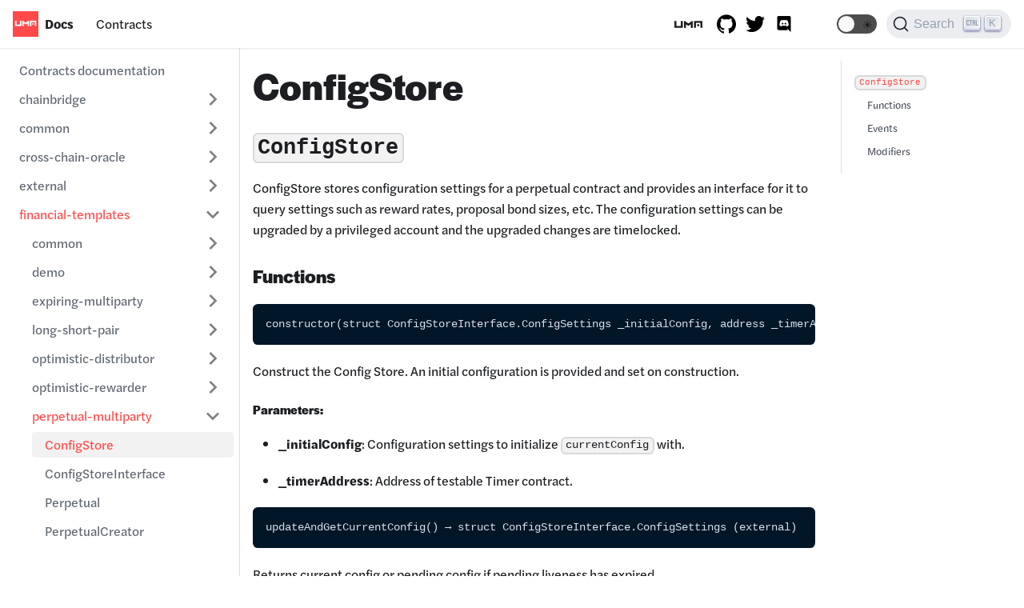

--- FILE ---
content_type: text/html; charset=utf-8
request_url: https://contracts.docs.umaproject.org/contracts/financial-templates/perpetual-multiparty/ConfigStore
body_size: 8569
content:
<!doctype html>
<html lang="en" dir="ltr">
<head>
<meta charset="UTF-8">
<meta name="viewport" content="width=device-width,initial-scale=1">
<meta name="generator" content="Docusaurus v2.0.0-beta.3">
<link rel="search" type="application/opensearchdescription+xml" title="UMA Docs" href="/opensearch.xml">
<link rel="stylesheet" href="https://use.typekit.net/jll8euv.css"><title data-react-helmet="true">ConfigStore | UMA Docs</title><meta data-react-helmet="true" property="og:url" content="https://docs.umaproject.org//contracts/financial-templates/perpetual-multiparty/ConfigStore"><meta data-react-helmet="true" name="docsearch:language" content="en"><meta data-react-helmet="true" name="docsearch:version" content="current"><meta data-react-helmet="true" name="docsearch:docusaurus_tag" content="docs-default-current"><meta data-react-helmet="true" property="og:title" content="ConfigStore | UMA Docs"><meta data-react-helmet="true" name="description" content="ConfigStore"><meta data-react-helmet="true" property="og:description" content="ConfigStore"><link data-react-helmet="true" rel="shortcut icon" href="/img/favicon-32x32.png"><link data-react-helmet="true" rel="canonical" href="https://docs.umaproject.org//contracts/financial-templates/perpetual-multiparty/ConfigStore"><link data-react-helmet="true" rel="alternate" href="https://docs.umaproject.org//contracts/financial-templates/perpetual-multiparty/ConfigStore" hreflang="en"><link data-react-helmet="true" rel="alternate" href="https://docs.umaproject.org//contracts/financial-templates/perpetual-multiparty/ConfigStore" hreflang="x-default"><link data-react-helmet="true" rel="preconnect" href="https://BH4D9OD16A-dsn.algolia.net" crossorigin="anonymous"><link rel="stylesheet" href="/assets/css/styles.551fd649.css">
<link rel="preload" href="/assets/js/runtime~main.e72233df.js" as="script">
<link rel="preload" href="/assets/js/main.b33cada8.js" as="script">
</head>
<body>
<script>!function(){function t(t){document.documentElement.setAttribute("data-theme",t)}var e=function(){var t=null;try{t=localStorage.getItem("theme")}catch(t){}return t}();t(null!==e?e:"light")}()</script><div id="__docusaurus">
<div><a href="#" class="skipToContent_1oUP">Skip to main content</a></div><nav class="navbar navbar--fixed-top"><div class="navbar__inner"><div class="navbar__items"><button aria-label="Navigation bar toggle" class="navbar__toggle clean-btn" type="button" tabindex="0"><svg width="30" height="30" viewBox="0 0 30 30" aria-hidden="true"><path stroke="currentColor" stroke-linecap="round" stroke-miterlimit="10" stroke-width="2" d="M4 7h22M4 15h22M4 23h22"></path></svg></button><a class="navbar__brand" href="/"><img src="/img/UMA_square_red_logo.png" alt="UMA Logo" class="themedImage_1VuW themedImage--light_3UqQ navbar__logo"><img src="/img/UMA_square_red_logo.png" alt="UMA Logo" class="themedImage_1VuW themedImage--dark_hz6m navbar__logo"><b class="navbar__title">Docs</b></a><a class="navbar__item navbar__link" href="/">Contracts</a></div><div class="navbar__items navbar__items--right"><a href="https://umaproject.org" target="_blank" rel="noopener noreferrer" class="navbar__item navbar__link header-web-link"></a><a href="https://github.com/UMAprotocol/protocol" target="_blank" rel="noopener noreferrer" class="navbar__item navbar__link header-github-link"></a><a href="https://twitter.com/UMAprotocol" target="_blank" rel="noopener noreferrer" class="navbar__item navbar__link header-twitter-link"></a><a href="https://discord.umaproject.org/" target="_blank" rel="noopener noreferrer" class="navbar__item navbar__link header-discord-link"></a><a href="https://discourse.umaproject.org/" target="_blank" rel="noopener noreferrer" class="navbar__item navbar__link header-discourse-link"></a><div class="react-toggle displayOnlyInLargeViewport_GrZ2 react-toggle--disabled"><div class="react-toggle-track" role="button" tabindex="-1"><div class="react-toggle-track-check"><span class="toggle_71bT" style="margin-left:2px;margin-top:1px">🌙</span></div><div class="react-toggle-track-x"><span class="toggle_71bT" style="margin-left:3px;margin-top:0.5px">☀️</span></div><div class="react-toggle-thumb"></div></div><input type="checkbox" class="react-toggle-screenreader-only" aria-label="Switch between dark and light mode"></div><div class="searchBox_1Doo"><button type="button" class="DocSearch DocSearch-Button" aria-label="Search"><span class="DocSearch-Button-Container"><svg width="20" height="20" class="DocSearch-Search-Icon" viewBox="0 0 20 20"><path d="M14.386 14.386l4.0877 4.0877-4.0877-4.0877c-2.9418 2.9419-7.7115 2.9419-10.6533 0-2.9419-2.9418-2.9419-7.7115 0-10.6533 2.9418-2.9419 7.7115-2.9419 10.6533 0 2.9419 2.9418 2.9419 7.7115 0 10.6533z" stroke="currentColor" fill="none" fill-rule="evenodd" stroke-linecap="round" stroke-linejoin="round"></path></svg><span class="DocSearch-Button-Placeholder">Search</span></span></button></div></div></div><div role="presentation" class="navbar-sidebar__backdrop"></div><div class="navbar-sidebar"><div class="navbar-sidebar__brand"><a class="navbar__brand" href="/"><img src="/img/UMA_square_red_logo.png" alt="UMA Logo" class="themedImage_1VuW themedImage--light_3UqQ navbar__logo"><img src="/img/UMA_square_red_logo.png" alt="UMA Logo" class="themedImage_1VuW themedImage--dark_hz6m navbar__logo"><b class="navbar__title">Docs</b></a></div><div class="navbar-sidebar__items"><div class="menu"><ul class="menu__list"><li class="menu__list-item"><a class="menu__link" href="/">Contracts</a></li><li class="menu__list-item"><a href="https://umaproject.org" target="_blank" rel="noopener noreferrer" class="menu__link header-web-link"></a></li><li class="menu__list-item"><a href="https://github.com/UMAprotocol/protocol" target="_blank" rel="noopener noreferrer" class="menu__link header-github-link"></a></li><li class="menu__list-item"><a href="https://twitter.com/UMAprotocol" target="_blank" rel="noopener noreferrer" class="menu__link header-twitter-link"></a></li><li class="menu__list-item"><a href="https://discord.umaproject.org/" target="_blank" rel="noopener noreferrer" class="menu__link header-discord-link"></a></li><li class="menu__list-item"><a href="https://discourse.umaproject.org/" target="_blank" rel="noopener noreferrer" class="menu__link header-discourse-link"></a></li></ul></div></div></div></nav><div class="main-wrapper docs-wrapper doc-page"><div class="docPage_31aa"><aside class="docSidebarContainer_3Kbt"><div class="sidebar_15mo"><nav class="menu menu--responsive thin-scrollbar menu_Bmed menuWithAnnouncementBar_2WvA" aria-label="Sidebar navigation"><button aria-label="Open menu" aria-haspopup="true" class="button button--secondary button--sm menu__button" type="button"><svg class="sidebarMenuIcon_fgN0" width="24" height="24" viewBox="0 0 30 30" aria-hidden="true"><path stroke="currentColor" stroke-linecap="round" stroke-miterlimit="10" stroke-width="2" d="M4 7h22M4 15h22M4 23h22"></path></svg></button><ul class="menu__list"><li class="menu__list-item"><a class="menu__link" href="/">Contracts documentation</a></li><li class="menu__list-item menu__list-item--collapsed"><a class="menu__link menu__link--sublist" href="#">chainbridge</a><ul class="menu__list"><li class="menu__list-item"><a class="menu__link" tabindex="-1" href="/contracts/chainbridge/BeaconOracle">BeaconOracle</a></li><li class="menu__list-item"><a class="menu__link" tabindex="-1" href="/contracts/chainbridge/BeaconOracleMock">BeaconOracleMock</a></li><li class="menu__list-item"><a class="menu__link" tabindex="-1" href="/contracts/chainbridge/SinkGovernor">SinkGovernor</a></li><li class="menu__list-item"><a class="menu__link" tabindex="-1" href="/contracts/chainbridge/SinkOracle">SinkOracle</a></li><li class="menu__list-item"><a class="menu__link" tabindex="-1" href="/contracts/chainbridge/SourceGovernor">SourceGovernor</a></li><li class="menu__list-item"><a class="menu__link" tabindex="-1" href="/contracts/chainbridge/SourceOracle">SourceOracle</a></li></ul></li><li class="menu__list-item menu__list-item--collapsed"><a class="menu__link menu__link--sublist" href="#">common</a><ul class="menu__list"><li class="menu__list-item menu__list-item--collapsed"><a class="menu__link menu__link--sublist" href="#" tabindex="-1">implementation</a><ul class="menu__list"><li class="menu__list-item"><a class="menu__link" tabindex="-1" href="/contracts/common/implementation/AddressWhitelist">AddressWhitelist</a></li><li class="menu__list-item"><a class="menu__link" tabindex="-1" href="/contracts/common/implementation/AncillaryData">AncillaryData</a></li><li class="menu__list-item"><a class="menu__link" tabindex="-1" href="/contracts/common/implementation/Exclusive">Exclusive</a></li><li class="menu__list-item"><a class="menu__link" tabindex="-1" href="/contracts/common/implementation/ExpandedERC20">ExpandedERC20</a></li><li class="menu__list-item"><a class="menu__link" tabindex="-1" href="/contracts/common/implementation/FixedPoint">FixedPoint</a></li><li class="menu__list-item"><a class="menu__link" tabindex="-1" href="/contracts/common/implementation/HasFinder">HasFinder</a></li><li class="menu__list-item"><a class="menu__link" tabindex="-1" href="/contracts/common/implementation/Lockable">Lockable</a></li><li class="menu__list-item"><a class="menu__link" tabindex="-1" href="/contracts/common/implementation/MultiCaller">MultiCaller</a></li><li class="menu__list-item"><a class="menu__link" tabindex="-1" href="/contracts/common/implementation/MultiRole">MultiRole</a></li><li class="menu__list-item"><a class="menu__link" tabindex="-1" href="/contracts/common/implementation/Shared">Shared</a></li><li class="menu__list-item"><a class="menu__link" tabindex="-1" href="/contracts/common/implementation/Stakeable">Stakeable</a></li><li class="menu__list-item"><a class="menu__link" tabindex="-1" href="/contracts/common/implementation/Testable">Testable</a></li><li class="menu__list-item"><a class="menu__link" tabindex="-1" href="/contracts/common/implementation/TestnetERC20">TestnetERC20</a></li><li class="menu__list-item"><a class="menu__link" tabindex="-1" href="/contracts/common/implementation/Timer">Timer</a></li><li class="menu__list-item"><a class="menu__link" tabindex="-1" href="/contracts/common/implementation/Withdrawable">Withdrawable</a></li><li class="menu__list-item menu__list-item--collapsed"><a class="menu__link menu__link--sublist" href="#" tabindex="-1">dsproxy</a><ul class="menu__list"><li class="menu__list-item"><a class="menu__link" tabindex="-1" href="/contracts/common/implementation/dsproxy/DSAuth">DSAuth</a></li><li class="menu__list-item"><a class="menu__link" tabindex="-1" href="/contracts/common/implementation/dsproxy/DSAuthEvents">DSAuthEvents</a></li><li class="menu__list-item"><a class="menu__link" tabindex="-1" href="/contracts/common/implementation/dsproxy/DSAuthority">DSAuthority</a></li><li class="menu__list-item"><a class="menu__link" tabindex="-1" href="/contracts/common/implementation/dsproxy/DSGuard">DSGuard</a></li><li class="menu__list-item"><a class="menu__link" tabindex="-1" href="/contracts/common/implementation/dsproxy/DSGuardEvents">DSGuardEvents</a></li><li class="menu__list-item"><a class="menu__link" tabindex="-1" href="/contracts/common/implementation/dsproxy/DSGuardFactory">DSGuardFactory</a></li><li class="menu__list-item"><a class="menu__link" tabindex="-1" href="/contracts/common/implementation/dsproxy/DSNote">DSNote</a></li><li class="menu__list-item"><a class="menu__link" tabindex="-1" href="/contracts/common/implementation/dsproxy/DSProxy">DSProxy</a></li><li class="menu__list-item"><a class="menu__link" tabindex="-1" href="/contracts/common/implementation/dsproxy/DSProxyCache">DSProxyCache</a></li><li class="menu__list-item"><a class="menu__link" tabindex="-1" href="/contracts/common/implementation/dsproxy/DSProxyFactory">DSProxyFactory</a></li></ul></li></ul></li><li class="menu__list-item menu__list-item--collapsed"><a class="menu__link menu__link--sublist" href="#" tabindex="-1">interfaces</a><ul class="menu__list"><li class="menu__list-item"><a class="menu__link" tabindex="-1" href="/contracts/common/interfaces/AddressWhitelistInterface">AddressWhitelistInterface</a></li><li class="menu__list-item"><a class="menu__link" tabindex="-1" href="/contracts/common/interfaces/Balancer">Balancer</a></li><li class="menu__list-item"><a class="menu__link" tabindex="-1" href="/contracts/common/interfaces/ExpandedIERC20">ExpandedIERC20</a></li><li class="menu__list-item"><a class="menu__link" tabindex="-1" href="/contracts/common/interfaces/HarvestVaultInterface">HarvestVaultInterface</a></li><li class="menu__list-item"><a class="menu__link" tabindex="-1" href="/contracts/common/interfaces/IERC20Standard">IERC20Standard</a></li><li class="menu__list-item"><a class="menu__link" tabindex="-1" href="/contracts/common/interfaces/Multicall">Multicall</a></li><li class="menu__list-item"><a class="menu__link" tabindex="-1" href="/contracts/common/interfaces/Multicall2">Multicall2</a></li><li class="menu__list-item"><a class="menu__link" tabindex="-1" href="/contracts/common/interfaces/TransactionBatcher">TransactionBatcher</a></li><li class="menu__list-item"><a class="menu__link" tabindex="-1" href="/contracts/common/interfaces/UniswapV2">UniswapV2</a></li><li class="menu__list-item"><a class="menu__link" tabindex="-1" href="/contracts/common/interfaces/UniswapV3">UniswapV3</a></li><li class="menu__list-item"><a class="menu__link" tabindex="-1" href="/contracts/common/interfaces/VaultInterface">VaultInterface</a></li></ul></li><li class="menu__list-item menu__list-item--collapsed"><a class="menu__link menu__link--sublist" href="#" tabindex="-1">test</a><ul class="menu__list"><li class="menu__list-item"><a class="menu__link" tabindex="-1" href="/contracts/common/test/AncillaryDataTest">AncillaryDataTest</a></li><li class="menu__list-item"><a class="menu__link" tabindex="-1" href="/contracts/common/test/BalancerMock">BalancerMock</a></li><li class="menu__list-item"><a class="menu__link" tabindex="-1" href="/contracts/common/test/BasicERC20">BasicERC20</a></li><li class="menu__list-item"><a class="menu__link" tabindex="-1" href="/contracts/common/test/HarvestVaultMock">HarvestVaultMock</a></li><li class="menu__list-item"><a class="menu__link" tabindex="-1" href="/contracts/common/test/MintableERC721">MintableERC721</a></li><li class="menu__list-item"><a class="menu__link" tabindex="-1" href="/contracts/common/test/MultiCallerTest">MultiCallerTest</a></li><li class="menu__list-item"><a class="menu__link" tabindex="-1" href="/contracts/common/test/MultiRoleTest">MultiRoleTest</a></li><li class="menu__list-item"><a class="menu__link" tabindex="-1" href="/contracts/common/test/MulticallMock">MulticallMock</a></li><li class="menu__list-item"><a class="menu__link" tabindex="-1" href="/contracts/common/test/PerpetualMock">PerpetualMock</a></li><li class="menu__list-item"><a class="menu__link" tabindex="-1" href="/contracts/common/test/ReentrancyAttack">ReentrancyAttack</a></li><li class="menu__list-item"><a class="menu__link" tabindex="-1" href="/contracts/common/test/ReentrancyChecker">ReentrancyChecker</a></li><li class="menu__list-item"><a class="menu__link" tabindex="-1" href="/contracts/common/test/ReentrancyMock">ReentrancyMock</a></li><li class="menu__list-item"><a class="menu__link" tabindex="-1" href="/contracts/common/test/SignedFixedPointTest">SignedFixedPointTest</a></li><li class="menu__list-item"><a class="menu__link" tabindex="-1" href="/contracts/common/test/TestableTest">TestableTest</a></li><li class="menu__list-item"><a class="menu__link" tabindex="-1" href="/contracts/common/test/UniswapV2Mock">UniswapV2Mock</a></li><li class="menu__list-item"><a class="menu__link" tabindex="-1" href="/contracts/common/test/UniswapV3Mock">UniswapV3Mock</a></li><li class="menu__list-item"><a class="menu__link" tabindex="-1" href="/contracts/common/test/UnsignedFixedPointTest">UnsignedFixedPointTest</a></li><li class="menu__list-item"><a class="menu__link" tabindex="-1" href="/contracts/common/test/VaultMock">VaultMock</a></li><li class="menu__list-item"><a class="menu__link" tabindex="-1" href="/contracts/common/test/WithdrawableTest">WithdrawableTest</a></li></ul></li></ul></li><li class="menu__list-item menu__list-item--collapsed"><a class="menu__link menu__link--sublist" href="#">cross-chain-oracle</a><ul class="menu__list"><li class="menu__list-item"><a class="menu__link" tabindex="-1" href="/contracts/cross-chain-oracle/GovernorHub">GovernorHub</a></li><li class="menu__list-item"><a class="menu__link" tabindex="-1" href="/contracts/cross-chain-oracle/GovernorSpoke">GovernorSpoke</a></li><li class="menu__list-item"><a class="menu__link" tabindex="-1" href="/contracts/cross-chain-oracle/OracleBase">OracleBase</a></li><li class="menu__list-item"><a class="menu__link" tabindex="-1" href="/contracts/cross-chain-oracle/OracleHub">OracleHub</a></li><li class="menu__list-item"><a class="menu__link" tabindex="-1" href="/contracts/cross-chain-oracle/OracleSpoke">OracleSpoke</a></li><li class="menu__list-item"><a class="menu__link" tabindex="-1" href="/contracts/cross-chain-oracle/SpokeBase">SpokeBase</a></li><li class="menu__list-item menu__list-item--collapsed"><a class="menu__link menu__link--sublist" href="#" tabindex="-1">chain-adapters</a><ul class="menu__list"><li class="menu__list-item"><a class="menu__link" tabindex="-1" href="/contracts/cross-chain-oracle/chain-adapters/Admin_ChildMessenger">Admin_ChildMessenger</a></li><li class="menu__list-item"><a class="menu__link" tabindex="-1" href="/contracts/cross-chain-oracle/chain-adapters/Arbitrum_ChildMessenger">Arbitrum_ChildMessenger</a></li><li class="menu__list-item"><a class="menu__link" tabindex="-1" href="/contracts/cross-chain-oracle/chain-adapters/Arbitrum_ParentMessenger">Arbitrum_ParentMessenger</a></li><li class="menu__list-item"><a class="menu__link" tabindex="-1" href="/contracts/cross-chain-oracle/chain-adapters/Optimism_ChildMessenger">Optimism_ChildMessenger</a></li><li class="menu__list-item"><a class="menu__link" tabindex="-1" href="/contracts/cross-chain-oracle/chain-adapters/Optimism_ParentMessenger">Optimism_ParentMessenger</a></li><li class="menu__list-item"><a class="menu__link" tabindex="-1" href="/contracts/cross-chain-oracle/chain-adapters/ParentMessengerBase">ParentMessengerBase</a></li><li class="menu__list-item"><a class="menu__link" tabindex="-1" href="/contracts/cross-chain-oracle/chain-adapters/Polygon_ChildMessenger">Polygon_ChildMessenger</a></li><li class="menu__list-item"><a class="menu__link" tabindex="-1" href="/contracts/cross-chain-oracle/chain-adapters/Polygon_ParentMessenger">Polygon_ParentMessenger</a></li><li class="menu__list-item menu__list-item--collapsed"><a class="menu__link menu__link--sublist" href="#" tabindex="-1">test</a><ul class="menu__list"><li class="menu__list-item"><a class="menu__link" tabindex="-1" href="/contracts/cross-chain-oracle/chain-adapters/test/ParentMessengerBaseMock">ParentMessengerBaseMock</a></li><li class="menu__list-item"><a class="menu__link" tabindex="-1" href="/contracts/cross-chain-oracle/chain-adapters/test/Polygon_ChildMessengerMock">Polygon_ChildMessengerMock</a></li><li class="menu__list-item"><a class="menu__link" tabindex="-1" href="/contracts/cross-chain-oracle/chain-adapters/test/Polygon_ParentMessengerMock">Polygon_ParentMessengerMock</a></li></ul></li></ul></li><li class="menu__list-item menu__list-item--collapsed"><a class="menu__link menu__link--sublist" href="#" tabindex="-1">interfaces</a><ul class="menu__list"><li class="menu__list-item"><a class="menu__link" tabindex="-1" href="/contracts/cross-chain-oracle/interfaces/ChildMessengerConsumerInterface">ChildMessengerConsumerInterface</a></li><li class="menu__list-item"><a class="menu__link" tabindex="-1" href="/contracts/cross-chain-oracle/interfaces/ChildMessengerInterface">ChildMessengerInterface</a></li><li class="menu__list-item"><a class="menu__link" tabindex="-1" href="/contracts/cross-chain-oracle/interfaces/ParentMessengerConsumerInterface">ParentMessengerConsumerInterface</a></li><li class="menu__list-item"><a class="menu__link" tabindex="-1" href="/contracts/cross-chain-oracle/interfaces/ParentMessengerInterface">ParentMessengerInterface</a></li></ul></li><li class="menu__list-item menu__list-item--collapsed"><a class="menu__link menu__link--sublist" href="#" tabindex="-1">test</a><ul class="menu__list"><li class="menu__list-item"><a class="menu__link" tabindex="-1" href="/contracts/cross-chain-oracle/test/GovernorMessengerMock">GovernorMessengerMock</a></li><li class="menu__list-item"><a class="menu__link" tabindex="-1" href="/contracts/cross-chain-oracle/test/OracleBaseMock">OracleBaseMock</a></li><li class="menu__list-item"><a class="menu__link" tabindex="-1" href="/contracts/cross-chain-oracle/test/OracleMessengerMock">OracleMessengerMock</a></li></ul></li></ul></li><li class="menu__list-item menu__list-item--collapsed"><a class="menu__link menu__link--sublist" href="#">external</a><ul class="menu__list"><li class="menu__list-item menu__list-item--collapsed"><a class="menu__link menu__link--sublist" href="#" tabindex="-1">avm</a><ul class="menu__list"><li class="menu__list-item"><a class="menu__link" tabindex="-1" href="/contracts/external/avm/AVM_CrossDomainEnabled">AVM_CrossDomainEnabled</a></li><li class="menu__list-item menu__list-item--collapsed"><a class="menu__link menu__link--sublist" href="#" tabindex="-1">interfaces</a><ul class="menu__list"><li class="menu__list-item"><a class="menu__link" tabindex="-1" href="/contracts/external/avm/interfaces/ArbSys">ArbSys</a></li><li class="menu__list-item"><a class="menu__link" tabindex="-1" href="/contracts/external/avm/interfaces/IBridge">IBridge</a></li><li class="menu__list-item"><a class="menu__link" tabindex="-1" href="/contracts/external/avm/interfaces/iArbitrum_Inbox">iArbitrum_Inbox</a></li><li class="menu__list-item"><a class="menu__link" tabindex="-1" href="/contracts/external/avm/interfaces/iArbitrum_Outbox">iArbitrum_Outbox</a></li></ul></li></ul></li><li class="menu__list-item menu__list-item--collapsed"><a class="menu__link menu__link--sublist" href="#" tabindex="-1">boba</a><ul class="menu__list"><li class="menu__list-item"><a class="menu__link" tabindex="-1" href="/contracts/external/boba/BobaAddressManager">BobaAddressManager</a></li></ul></li><li class="menu__list-item menu__list-item--collapsed"><a class="menu__link menu__link--sublist" href="#" tabindex="-1">chainbridge</a><ul class="menu__list"><li class="menu__list-item"><a class="menu__link" tabindex="-1" href="/contracts/external/chainbridge/Bridge">Bridge</a></li><li class="menu__list-item menu__list-item--collapsed"><a class="menu__link menu__link--sublist" href="#" tabindex="-1">handlers</a><ul class="menu__list"><li class="menu__list-item"><a class="menu__link" tabindex="-1" href="/contracts/external/chainbridge/handlers/GenericHandler">GenericHandler</a></li></ul></li><li class="menu__list-item menu__list-item--collapsed"><a class="menu__link menu__link--sublist" href="#" tabindex="-1">interfaces</a><ul class="menu__list"><li class="menu__list-item"><a class="menu__link" tabindex="-1" href="/contracts/external/chainbridge/interfaces/IBridge">IBridge</a></li><li class="menu__list-item"><a class="menu__link" tabindex="-1" href="/contracts/external/chainbridge/interfaces/IDepositExecute">IDepositExecute</a></li><li class="menu__list-item"><a class="menu__link" tabindex="-1" href="/contracts/external/chainbridge/interfaces/IERCHandler">IERCHandler</a></li><li class="menu__list-item"><a class="menu__link" tabindex="-1" href="/contracts/external/chainbridge/interfaces/IGenericHandler">IGenericHandler</a></li></ul></li></ul></li><li class="menu__list-item menu__list-item--collapsed"><a class="menu__link menu__link--sublist" href="#" tabindex="-1">optimism-bridge</a><ul class="menu__list"><li class="menu__list-item menu__list-item--collapsed"><a class="menu__link menu__link--sublist" href="#" tabindex="-1">interfaces</a><ul class="menu__list"><li class="menu__list-item"><a class="menu__link" tabindex="-1" href="/contracts/external/optimism-bridge/interfaces/OptimismL1StandardBridge">OptimismL1StandardBridge</a></li><li class="menu__list-item"><a class="menu__link" tabindex="-1" href="/contracts/external/optimism-bridge/interfaces/OptimismL2StandardBridge">OptimismL2StandardBridge</a></li><li class="menu__list-item"><a class="menu__link" tabindex="-1" href="/contracts/external/optimism-bridge/interfaces/OptimismL2StandardERC20">OptimismL2StandardERC20</a></li></ul></li></ul></li></ul></li><li class="menu__list-item"><a class="menu__link menu__link--sublist menu__link--active" href="#">financial-templates</a><ul class="menu__list"><li class="menu__list-item menu__list-item--collapsed"><a class="menu__link menu__link--sublist" href="#" tabindex="0">common</a><ul class="menu__list"><li class="menu__list-item"><a class="menu__link" tabindex="-1" href="/contracts/financial-templates/common/EmergencyShutdownable">EmergencyShutdownable</a></li><li class="menu__list-item"><a class="menu__link" tabindex="-1" href="/contracts/financial-templates/common/FeePayer">FeePayer</a></li><li class="menu__list-item"><a class="menu__link" tabindex="-1" href="/contracts/financial-templates/common/FundingRateApplier">FundingRateApplier</a></li><li class="menu__list-item"><a class="menu__link" tabindex="-1" href="/contracts/financial-templates/common/SyntheticToken">SyntheticToken</a></li><li class="menu__list-item"><a class="menu__link" tabindex="-1" href="/contracts/financial-templates/common/TokenFactory">TokenFactory</a></li><li class="menu__list-item"><a class="menu__link" tabindex="-1" href="/contracts/financial-templates/common/WETH9">WETH9</a></li><li class="menu__list-item menu__list-item--collapsed"><a class="menu__link menu__link--sublist" href="#" tabindex="-1">financial-product-libraries</a><ul class="menu__list"><li class="menu__list-item menu__list-item--collapsed"><a class="menu__link menu__link--sublist" href="#" tabindex="-1">expiring-multiparty-libraries</a><ul class="menu__list"><li class="menu__list-item"><a class="menu__link" tabindex="-1" href="/contracts/financial-templates/common/financial-product-libraries/expiring-multiparty-libraries/CoveredCallFinancialProductLibrary">CoveredCallFinancialProductLibrary</a></li><li class="menu__list-item"><a class="menu__link" tabindex="-1" href="/contracts/financial-templates/common/financial-product-libraries/expiring-multiparty-libraries/ExpiringContractInterface">ExpiringContractInterface</a></li><li class="menu__list-item"><a class="menu__link" tabindex="-1" href="/contracts/financial-templates/common/financial-product-libraries/expiring-multiparty-libraries/FinancialProductLibrary">FinancialProductLibrary</a></li><li class="menu__list-item"><a class="menu__link" tabindex="-1" href="/contracts/financial-templates/common/financial-product-libraries/expiring-multiparty-libraries/KpiOptionsFinancialProductLibrary">KpiOptionsFinancialProductLibrary</a></li><li class="menu__list-item"><a class="menu__link" tabindex="-1" href="/contracts/financial-templates/common/financial-product-libraries/expiring-multiparty-libraries/PostExpirationIdentifierTransformationFinancialProductLibrary">PostExpirationIdentifierTransformationFinancialProductLibrary</a></li><li class="menu__list-item"><a class="menu__link" tabindex="-1" href="/contracts/financial-templates/common/financial-product-libraries/expiring-multiparty-libraries/PreExpirationIdentifierTransformationFinancialProductLibrary">PreExpirationIdentifierTransformationFinancialProductLibrary</a></li><li class="menu__list-item"><a class="menu__link" tabindex="-1" href="/contracts/financial-templates/common/financial-product-libraries/expiring-multiparty-libraries/StructuredNoteFinancialProductLibrary">StructuredNoteFinancialProductLibrary</a></li></ul></li><li class="menu__list-item menu__list-item--collapsed"><a class="menu__link menu__link--sublist" href="#" tabindex="-1">long-short-pair-libraries</a><ul class="menu__list"><li class="menu__list-item"><a class="menu__link" tabindex="-1" href="/contracts/financial-templates/common/financial-product-libraries/long-short-pair-libraries/BinaryOptionLongShortPairFinancialProductLibrary">BinaryOptionLongShortPairFinancialProductLibrary</a></li><li class="menu__list-item"><a class="menu__link" tabindex="-1" href="/contracts/financial-templates/common/financial-product-libraries/long-short-pair-libraries/CappedYieldDollarLongShortPairFinancialProductLibrary">CappedYieldDollarLongShortPairFinancialProductLibrary</a></li><li class="menu__list-item"><a class="menu__link" tabindex="-1" href="/contracts/financial-templates/common/financial-product-libraries/long-short-pair-libraries/CoveredCallLongShortPairFinancialProductLibrary">CoveredCallLongShortPairFinancialProductLibrary</a></li><li class="menu__list-item"><a class="menu__link" tabindex="-1" href="/contracts/financial-templates/common/financial-product-libraries/long-short-pair-libraries/ExpiringContractInterface">ExpiringContractInterface</a></li><li class="menu__list-item"><a class="menu__link" tabindex="-1" href="/contracts/financial-templates/common/financial-product-libraries/long-short-pair-libraries/LinearLongShortPairFinancialProductLibrary">LinearLongShortPairFinancialProductLibrary</a></li><li class="menu__list-item"><a class="menu__link" tabindex="-1" href="/contracts/financial-templates/common/financial-product-libraries/long-short-pair-libraries/LongShortPairFinancialProductLibrary">LongShortPairFinancialProductLibrary</a></li><li class="menu__list-item"><a class="menu__link" tabindex="-1" href="/contracts/financial-templates/common/financial-product-libraries/long-short-pair-libraries/RangeBondLongShortPairFinancialProductLibrary">RangeBondLongShortPairFinancialProductLibrary</a></li><li class="menu__list-item"><a class="menu__link" tabindex="-1" href="/contracts/financial-templates/common/financial-product-libraries/long-short-pair-libraries/SimpleSuccessTokenLongShortPairFinancialProductLibrary">SimpleSuccessTokenLongShortPairFinancialProductLibrary</a></li><li class="menu__list-item"><a class="menu__link" tabindex="-1" href="/contracts/financial-templates/common/financial-product-libraries/long-short-pair-libraries/SuccessTokenLongShortPairFinancialProductLibrary">SuccessTokenLongShortPairFinancialProductLibrary</a></li></ul></li></ul></li></ul></li><li class="menu__list-item menu__list-item--collapsed"><a class="menu__link menu__link--sublist" href="#" tabindex="0">demo</a><ul class="menu__list"><li class="menu__list-item"><a class="menu__link" tabindex="-1" href="/contracts/financial-templates/demo/DepositBox">DepositBox</a></li><li class="menu__list-item"><a class="menu__link" tabindex="-1" href="/contracts/financial-templates/demo/OptimisticDepositBox">OptimisticDepositBox</a></li></ul></li><li class="menu__list-item menu__list-item--collapsed"><a class="menu__link menu__link--sublist" href="#" tabindex="0">expiring-multiparty</a><ul class="menu__list"><li class="menu__list-item"><a class="menu__link" tabindex="-1" href="/contracts/financial-templates/expiring-multiparty/ExpiringMultiParty">ExpiringMultiParty</a></li><li class="menu__list-item"><a class="menu__link" tabindex="-1" href="/contracts/financial-templates/expiring-multiparty/ExpiringMultiPartyCreator">ExpiringMultiPartyCreator</a></li><li class="menu__list-item"><a class="menu__link" tabindex="-1" href="/contracts/financial-templates/expiring-multiparty/ExpiringMultiPartyLib">ExpiringMultiPartyLib</a></li><li class="menu__list-item"><a class="menu__link" tabindex="-1" href="/contracts/financial-templates/expiring-multiparty/Liquidatable">Liquidatable</a></li><li class="menu__list-item"><a class="menu__link" tabindex="-1" href="/contracts/financial-templates/expiring-multiparty/PricelessPositionManager">PricelessPositionManager</a></li></ul></li><li class="menu__list-item menu__list-item--collapsed"><a class="menu__link menu__link--sublist" href="#" tabindex="0">long-short-pair</a><ul class="menu__list"><li class="menu__list-item"><a class="menu__link" tabindex="-1" href="/contracts/financial-templates/long-short-pair/LongShortPair">LongShortPair</a></li><li class="menu__list-item"><a class="menu__link" tabindex="-1" href="/contracts/financial-templates/long-short-pair/LongShortPairCreator">LongShortPairCreator</a></li></ul></li><li class="menu__list-item menu__list-item--collapsed"><a class="menu__link menu__link--sublist" href="#" tabindex="0">optimistic-distributor</a><ul class="menu__list"><li class="menu__list-item"><a class="menu__link" tabindex="-1" href="/contracts/financial-templates/optimistic-distributor/OptimisticDistributor">OptimisticDistributor</a></li></ul></li><li class="menu__list-item menu__list-item--collapsed"><a class="menu__link menu__link--sublist" href="#" tabindex="0">optimistic-rewarder</a><ul class="menu__list"><li class="menu__list-item"><a class="menu__link" tabindex="-1" href="/contracts/financial-templates/optimistic-rewarder/OptimisticRewarder">OptimisticRewarder</a></li><li class="menu__list-item"><a class="menu__link" tabindex="-1" href="/contracts/financial-templates/optimistic-rewarder/OptimisticRewarderBase">OptimisticRewarderBase</a></li><li class="menu__list-item"><a class="menu__link" tabindex="-1" href="/contracts/financial-templates/optimistic-rewarder/OptimisticRewarderCreator">OptimisticRewarderCreator</a></li><li class="menu__list-item"><a class="menu__link" tabindex="-1" href="/contracts/financial-templates/optimistic-rewarder/OptimisticRewarderNoToken">OptimisticRewarderNoToken</a></li><li class="menu__list-item"><a class="menu__link" tabindex="-1" href="/contracts/financial-templates/optimistic-rewarder/OptimisticRewarderToken">OptimisticRewarderToken</a></li><li class="menu__list-item"><a class="menu__link" tabindex="-1" href="/contracts/financial-templates/optimistic-rewarder/OptimisticStaker">OptimisticStaker</a></li><li class="menu__list-item menu__list-item--collapsed"><a class="menu__link menu__link--sublist" href="#" tabindex="-1">test</a><ul class="menu__list"><li class="menu__list-item"><a class="menu__link" tabindex="-1" href="/contracts/financial-templates/optimistic-rewarder/test/OptimisticRewarderNoTokenTest">OptimisticRewarderNoTokenTest</a></li><li class="menu__list-item"><a class="menu__link" tabindex="-1" href="/contracts/financial-templates/optimistic-rewarder/test/OptimisticRewarderTest">OptimisticRewarderTest</a></li></ul></li></ul></li><li class="menu__list-item"><a class="menu__link menu__link--sublist menu__link--active" href="#" tabindex="0">perpetual-multiparty</a><ul class="menu__list"><li class="menu__list-item"><a aria-current="page" class="menu__link menu__link--active active" tabindex="0" href="/contracts/financial-templates/perpetual-multiparty/ConfigStore">ConfigStore</a></li><li class="menu__list-item"><a class="menu__link" tabindex="0" href="/contracts/financial-templates/perpetual-multiparty/ConfigStoreInterface">ConfigStoreInterface</a></li><li class="menu__list-item"><a class="menu__link" tabindex="0" href="/contracts/financial-templates/perpetual-multiparty/Perpetual">Perpetual</a></li><li class="menu__list-item"><a class="menu__link" tabindex="0" href="/contracts/financial-templates/perpetual-multiparty/PerpetualCreator">PerpetualCreator</a></li><li class="menu__list-item"><a class="menu__link" tabindex="0" href="/contracts/financial-templates/perpetual-multiparty/PerpetualLib">PerpetualLib</a></li><li class="menu__list-item"><a class="menu__link" tabindex="0" href="/contracts/financial-templates/perpetual-multiparty/PerpetualLiquidatable">PerpetualLiquidatable</a></li><li class="menu__list-item"><a class="menu__link" tabindex="0" href="/contracts/financial-templates/perpetual-multiparty/PerpetualPositionManager">PerpetualPositionManager</a></li></ul></li><li class="menu__list-item menu__list-item--collapsed"><a class="menu__link menu__link--sublist" href="#" tabindex="0">test</a><ul class="menu__list"><li class="menu__list-item"><a class="menu__link" tabindex="-1" href="/contracts/financial-templates/test/ExpiringMultiPartyMock">ExpiringMultiPartyMock</a></li><li class="menu__list-item"><a class="menu__link" tabindex="-1" href="/contracts/financial-templates/test/FinancialProductLibraryTest">FinancialProductLibraryTest</a></li><li class="menu__list-item"><a class="menu__link" tabindex="-1" href="/contracts/financial-templates/test/FundingRateApplierTest">FundingRateApplierTest</a></li><li class="menu__list-item"><a class="menu__link" tabindex="-1" href="/contracts/financial-templates/test/LongShortPairFinancialProjectLibraryTest">LongShortPairFinancialProjectLibraryTest</a></li><li class="menu__list-item"><a class="menu__link" tabindex="-1" href="/contracts/financial-templates/test/LongShortPairMock">LongShortPairMock</a></li></ul></li></ul></li><li class="menu__list-item menu__list-item--collapsed"><a class="menu__link menu__link--sublist" href="#">insured-bridge</a><ul class="menu__list"><li class="menu__list-item menu__list-item--collapsed"><a class="menu__link menu__link--sublist" href="#" tabindex="-1">avm</a><ul class="menu__list"><li class="menu__list-item"><a class="menu__link" tabindex="-1" href="/contracts/insured-bridge/avm/Arbitrum_CrossDomainEnabled">Arbitrum_CrossDomainEnabled</a></li><li class="menu__list-item"><a class="menu__link" tabindex="-1" href="/contracts/insured-bridge/avm/Arbitrum_Messenger">Arbitrum_Messenger</a></li></ul></li><li class="menu__list-item menu__list-item--collapsed"><a class="menu__link menu__link--sublist" href="#" tabindex="-1">interfaces</a><ul class="menu__list"><li class="menu__list-item"><a class="menu__link" tabindex="-1" href="/contracts/insured-bridge/interfaces/MessengerInterface">MessengerInterface</a></li></ul></li><li class="menu__list-item menu__list-item--collapsed"><a class="menu__link menu__link--sublist" href="#" tabindex="-1">ovm</a><ul class="menu__list"><li class="menu__list-item"><a class="menu__link" tabindex="-1" href="/contracts/insured-bridge/ovm/Optimism_Messenger">Optimism_Messenger</a></li></ul></li><li class="menu__list-item menu__list-item--collapsed"><a class="menu__link menu__link--sublist" href="#" tabindex="-1">test</a><ul class="menu__list"><li class="menu__list-item"><a class="menu__link" tabindex="-1" href="/contracts/insured-bridge/test/Arbitrum_BridgeMock">Arbitrum_BridgeMock</a></li><li class="menu__list-item"><a class="menu__link" tabindex="-1" href="/contracts/insured-bridge/test/Arbitrum_InboxMock">Arbitrum_InboxMock</a></li><li class="menu__list-item"><a class="menu__link" tabindex="-1" href="/contracts/insured-bridge/test/Arbitrum_OutboxMock">Arbitrum_OutboxMock</a></li><li class="menu__list-item"><a class="menu__link" tabindex="-1" href="/contracts/insured-bridge/test/MessengerMock">MessengerMock</a></li><li class="menu__list-item"><a class="menu__link" tabindex="-1" href="/contracts/insured-bridge/test/OVM_L1CrossDomainMessengerMock">OVM_L1CrossDomainMessengerMock</a></li></ul></li></ul></li><li class="menu__list-item menu__list-item--collapsed"><a class="menu__link menu__link--sublist" href="#">merkle-distributor</a><ul class="menu__list"><li class="menu__list-item menu__list-item--collapsed"><a class="menu__link menu__link--sublist" href="#" tabindex="-1">implementation</a><ul class="menu__list"><li class="menu__list-item"><a class="menu__link" tabindex="-1" href="/contracts/merkle-distributor/implementation/MerkleDistributor">MerkleDistributor</a></li></ul></li></ul></li><li class="menu__list-item menu__list-item--collapsed"><a class="menu__link menu__link--sublist" href="#">oracle</a><ul class="menu__list"><li class="menu__list-item menu__list-item--collapsed"><a class="menu__link menu__link--sublist" href="#" tabindex="-1">implementation</a><ul class="menu__list"><li class="menu__list-item"><a class="menu__link" tabindex="-1" href="/contracts/oracle/implementation/AdminIdentifierLib">AdminIdentifierLib</a></li><li class="menu__list-item"><a class="menu__link" tabindex="-1" href="/contracts/oracle/implementation/ContractCreator">ContractCreator</a></li><li class="menu__list-item"><a class="menu__link" tabindex="-1" href="/contracts/oracle/implementation/DesignatedVoting">DesignatedVoting</a></li><li class="menu__list-item"><a class="menu__link" tabindex="-1" href="/contracts/oracle/implementation/DesignatedVotingFactory">DesignatedVotingFactory</a></li><li class="menu__list-item"><a class="menu__link" tabindex="-1" href="/contracts/oracle/implementation/DesignatedVotingV2">DesignatedVotingV2</a></li><li class="menu__list-item"><a class="menu__link" tabindex="-1" href="/contracts/oracle/implementation/DesignatedVotingV2Factory">DesignatedVotingV2Factory</a></li><li class="menu__list-item"><a class="menu__link" tabindex="-1" href="/contracts/oracle/implementation/FinancialContractsAdmin">FinancialContractsAdmin</a></li><li class="menu__list-item"><a class="menu__link" tabindex="-1" href="/contracts/oracle/implementation/Finder">Finder</a></li><li class="menu__list-item"><a class="menu__link" tabindex="-1" href="/contracts/oracle/implementation/Governor">Governor</a></li><li class="menu__list-item"><a class="menu__link" tabindex="-1" href="/contracts/oracle/implementation/GovernorV2">GovernorV2</a></li><li class="menu__list-item"><a class="menu__link" tabindex="-1" href="/contracts/oracle/implementation/IdentifierWhitelist">IdentifierWhitelist</a></li><li class="menu__list-item"><a class="menu__link" tabindex="-1" href="/contracts/oracle/implementation/OptimisticOracleConstraints">OptimisticOracleConstraints</a></li><li class="menu__list-item"><a class="menu__link" tabindex="-1" href="/contracts/oracle/implementation/OptimisticOracleV2">OptimisticOracleV2</a></li><li class="menu__list-item"><a class="menu__link" tabindex="-1" href="/contracts/oracle/implementation/OptimisticRequester">OptimisticRequester</a></li><li class="menu__list-item"><a class="menu__link" tabindex="-1" href="/contracts/oracle/implementation/OptimisticRequesterV2">OptimisticRequesterV2</a></li><li class="menu__list-item"><a class="menu__link" tabindex="-1" href="/contracts/oracle/implementation/OracleInterfaces">OracleInterfaces</a></li><li class="menu__list-item"><a class="menu__link" tabindex="-1" href="/contracts/oracle/implementation/Proposer">Proposer</a></li><li class="menu__list-item"><a class="menu__link" tabindex="-1" href="/contracts/oracle/implementation/Registry">Registry</a></li><li class="menu__list-item"><a class="menu__link" tabindex="-1" href="/contracts/oracle/implementation/ResultComputation">ResultComputation</a></li><li class="menu__list-item"><a class="menu__link" tabindex="-1" href="/contracts/oracle/implementation/SkinnyOptimisticOracleV2">SkinnyOptimisticOracleV2</a></li><li class="menu__list-item"><a class="menu__link" tabindex="-1" href="/contracts/oracle/implementation/SkinnyOptimisticOracleV2Prod">SkinnyOptimisticOracleV2Prod</a></li><li class="menu__list-item"><a class="menu__link" tabindex="-1" href="/contracts/oracle/implementation/SlashingLibrary">SlashingLibrary</a></li><li class="menu__list-item"><a class="menu__link" tabindex="-1" href="/contracts/oracle/implementation/SpamGuardIdentifierLib">SpamGuardIdentifierLib</a></li><li class="menu__list-item"><a class="menu__link" tabindex="-1" href="/contracts/oracle/implementation/Staker">Staker</a></li><li class="menu__list-item"><a class="menu__link" tabindex="-1" href="/contracts/oracle/implementation/Store">Store</a></li><li class="menu__list-item"><a class="menu__link" tabindex="-1" href="/contracts/oracle/implementation/TokenMigrator">TokenMigrator</a></li><li class="menu__list-item"><a class="menu__link" tabindex="-1" href="/contracts/oracle/implementation/VoteTiming">VoteTiming</a></li><li class="menu__list-item"><a class="menu__link" tabindex="-1" href="/contracts/oracle/implementation/VoteTimingV2">VoteTimingV2</a></li><li class="menu__list-item"><a class="menu__link" tabindex="-1" href="/contracts/oracle/implementation/Voting">Voting</a></li><li class="menu__list-item"><a class="menu__link" tabindex="-1" href="/contracts/oracle/implementation/VotingToken">VotingToken</a></li><li class="menu__list-item"><a class="menu__link" tabindex="-1" href="/contracts/oracle/implementation/VotingV2">VotingV2</a></li><li class="menu__list-item menu__list-item--collapsed"><a class="menu__link menu__link--sublist" href="#" tabindex="-1">previous-versions</a><ul class="menu__list"><li class="menu__list-item"><a class="menu__link" tabindex="-1" href="/contracts/oracle/implementation/previous-versions/OptimisticOracle">OptimisticOracle</a></li><li class="menu__list-item"><a class="menu__link" tabindex="-1" href="/contracts/oracle/implementation/previous-versions/OptimisticRequester">OptimisticRequester</a></li><li class="menu__list-item"><a class="menu__link" tabindex="-1" href="/contracts/oracle/implementation/previous-versions/SkinnyOptimisticOracle">SkinnyOptimisticOracle</a></li><li class="menu__list-item"><a class="menu__link" tabindex="-1" href="/contracts/oracle/implementation/previous-versions/SkinnyOptimisticOracleProd">SkinnyOptimisticOracleProd</a></li></ul></li><li class="menu__list-item menu__list-item--collapsed"><a class="menu__link menu__link--sublist" href="#" tabindex="-1">test</a><ul class="menu__list"><li class="menu__list-item"><a class="menu__link" tabindex="-1" href="/contracts/oracle/implementation/test/GovernorTest">GovernorTest</a></li><li class="menu__list-item"><a class="menu__link" tabindex="-1" href="/contracts/oracle/implementation/test/MockAdministratee">MockAdministratee</a></li><li class="menu__list-item"><a class="menu__link" tabindex="-1" href="/contracts/oracle/implementation/test/OptimisticRequesterTest">OptimisticRequesterTest</a></li><li class="menu__list-item"><a class="menu__link" tabindex="-1" href="/contracts/oracle/implementation/test/ResultComputationTest">ResultComputationTest</a></li><li class="menu__list-item"><a class="menu__link" tabindex="-1" href="/contracts/oracle/implementation/test/SkinnyOptimisticRequesterTest">SkinnyOptimisticRequesterTest</a></li><li class="menu__list-item"><a class="menu__link" tabindex="-1" href="/contracts/oracle/implementation/test/SkinnyOptimisticV2RequesterTest">SkinnyOptimisticV2RequesterTest</a></li><li class="menu__list-item"><a class="menu__link" tabindex="-1" href="/contracts/oracle/implementation/test/StakerTest">StakerTest</a></li><li class="menu__list-item"><a class="menu__link" tabindex="-1" href="/contracts/oracle/implementation/test/VoteTimingTest">VoteTimingTest</a></li><li class="menu__list-item"><a class="menu__link" tabindex="-1" href="/contracts/oracle/implementation/test/VoteTimingV2Test">VoteTimingV2Test</a></li><li class="menu__list-item"><a class="menu__link" tabindex="-1" href="/contracts/oracle/implementation/test/VotingTest">VotingTest</a></li></ul></li></ul></li><li class="menu__list-item menu__list-item--collapsed"><a class="menu__link menu__link--sublist" href="#" tabindex="-1">interfaces</a><ul class="menu__list"><li class="menu__list-item"><a class="menu__link" tabindex="-1" href="/contracts/oracle/interfaces/AdministrateeInterface">AdministrateeInterface</a></li><li class="menu__list-item"><a class="menu__link" tabindex="-1" href="/contracts/oracle/interfaces/FinderInterface">FinderInterface</a></li><li class="menu__list-item"><a class="menu__link" tabindex="-1" href="/contracts/oracle/interfaces/IdentifierWhitelistInterface">IdentifierWhitelistInterface</a></li><li class="menu__list-item"><a class="menu__link" tabindex="-1" href="/contracts/oracle/interfaces/OptimisticOracleInterface">OptimisticOracleInterface</a></li><li class="menu__list-item"><a class="menu__link" tabindex="-1" href="/contracts/oracle/interfaces/OptimisticOracleV2Interface">OptimisticOracleV2Interface</a></li><li class="menu__list-item"><a class="menu__link" tabindex="-1" href="/contracts/oracle/interfaces/OracleAncillaryInterface">OracleAncillaryInterface</a></li><li class="menu__list-item"><a class="menu__link" tabindex="-1" href="/contracts/oracle/interfaces/OracleGovernanceInterface">OracleGovernanceInterface</a></li><li class="menu__list-item"><a class="menu__link" tabindex="-1" href="/contracts/oracle/interfaces/OracleInterface">OracleInterface</a></li><li class="menu__list-item"><a class="menu__link" tabindex="-1" href="/contracts/oracle/interfaces/RegistryInterface">RegistryInterface</a></li><li class="menu__list-item"><a class="menu__link" tabindex="-1" href="/contracts/oracle/interfaces/SkinnyOptimisticOracleInterface">SkinnyOptimisticOracleInterface</a></li><li class="menu__list-item"><a class="menu__link" tabindex="-1" href="/contracts/oracle/interfaces/SkinnyOptimisticOracleV2Interface">SkinnyOptimisticOracleV2Interface</a></li><li class="menu__list-item"><a class="menu__link" tabindex="-1" href="/contracts/oracle/interfaces/StakerInterface">StakerInterface</a></li><li class="menu__list-item"><a class="menu__link" tabindex="-1" href="/contracts/oracle/interfaces/StoreInterface">StoreInterface</a></li><li class="menu__list-item"><a class="menu__link" tabindex="-1" href="/contracts/oracle/interfaces/VotingAncillaryInterface">VotingAncillaryInterface</a></li><li class="menu__list-item"><a class="menu__link" tabindex="-1" href="/contracts/oracle/interfaces/VotingInterface">VotingInterface</a></li><li class="menu__list-item"><a class="menu__link" tabindex="-1" href="/contracts/oracle/interfaces/VotingV2Interface">VotingV2Interface</a></li></ul></li><li class="menu__list-item menu__list-item--collapsed"><a class="menu__link menu__link--sublist" href="#" tabindex="-1">test</a><ul class="menu__list"><li class="menu__list-item"><a class="menu__link" tabindex="-1" href="/contracts/oracle/test/MockOracle">MockOracle</a></li><li class="menu__list-item"><a class="menu__link" tabindex="-1" href="/contracts/oracle/test/MockOracleAncillary">MockOracleAncillary</a></li><li class="menu__list-item"><a class="menu__link" tabindex="-1" href="/contracts/oracle/test/MockOracleCombined">MockOracleCombined</a></li><li class="menu__list-item"><a class="menu__link" tabindex="-1" href="/contracts/oracle/test/VotingAncillaryInterfaceTesting">VotingAncillaryInterfaceTesting</a></li><li class="menu__list-item"><a class="menu__link" tabindex="-1" href="/contracts/oracle/test/VotingInterfaceTesting">VotingInterfaceTesting</a></li></ul></li></ul></li><li class="menu__list-item menu__list-item--collapsed"><a class="menu__link menu__link--sublist" href="#">polygon</a><ul class="menu__list"><li class="menu__list-item"><a class="menu__link" tabindex="-1" href="/contracts/polygon/GovernorChildTunnel">GovernorChildTunnel</a></li><li class="menu__list-item"><a class="menu__link" tabindex="-1" href="/contracts/polygon/GovernorRootTunnel">GovernorRootTunnel</a></li><li class="menu__list-item"><a class="menu__link" tabindex="-1" href="/contracts/polygon/OracleBaseTunnel">OracleBaseTunnel</a></li><li class="menu__list-item"><a class="menu__link" tabindex="-1" href="/contracts/polygon/OracleChildTunnel">OracleChildTunnel</a></li><li class="menu__list-item"><a class="menu__link" tabindex="-1" href="/contracts/polygon/OracleRootTunnel">OracleRootTunnel</a></li><li class="menu__list-item menu__list-item--collapsed"><a class="menu__link menu__link--sublist" href="#" tabindex="-1">test</a><ul class="menu__list"><li class="menu__list-item"><a class="menu__link" tabindex="-1" href="/contracts/polygon/test/FxChildMock">FxChildMock</a></li><li class="menu__list-item"><a class="menu__link" tabindex="-1" href="/contracts/polygon/test/FxRootMock">FxRootMock</a></li><li class="menu__list-item"><a class="menu__link" tabindex="-1" href="/contracts/polygon/test/IFxMessageProcessor">IFxMessageProcessor</a></li><li class="menu__list-item"><a class="menu__link" tabindex="-1" href="/contracts/polygon/test/IFxStateSender">IFxStateSender</a></li><li class="menu__list-item"><a class="menu__link" tabindex="-1" href="/contracts/polygon/test/IStateReceiver">IStateReceiver</a></li><li class="menu__list-item"><a class="menu__link" tabindex="-1" href="/contracts/polygon/test/IStateSender">IStateSender</a></li><li class="menu__list-item"><a class="menu__link" tabindex="-1" href="/contracts/polygon/test/OracleBaseTunnelMock">OracleBaseTunnelMock</a></li><li class="menu__list-item"><a class="menu__link" tabindex="-1" href="/contracts/polygon/test/OracleRootTunnelMock">OracleRootTunnelMock</a></li><li class="menu__list-item"><a class="menu__link" tabindex="-1" href="/contracts/polygon/test/StateSyncMock">StateSyncMock</a></li></ul></li></ul></li><li class="menu__list-item menu__list-item--collapsed"><a class="menu__link menu__link--sublist" href="#">proxy-scripts</a><ul class="menu__list"><li class="menu__list-item menu__list-item--collapsed"><a class="menu__link menu__link--sublist" href="#" tabindex="-1">atomic-disputer</a><ul class="menu__list"><li class="menu__list-item"><a class="menu__link" tabindex="-1" href="/contracts/proxy-scripts/atomic-disputer/IFinancialContract">IFinancialContract</a></li><li class="menu__list-item"><a class="menu__link" tabindex="-1" href="/contracts/proxy-scripts/atomic-disputer/ReserveCurrencyDisputer">ReserveCurrencyDisputer</a></li></ul></li><li class="menu__list-item menu__list-item--collapsed"><a class="menu__link menu__link--sublist" href="#" tabindex="-1">atomic-liquidator</a><ul class="menu__list"><li class="menu__list-item"><a class="menu__link" tabindex="-1" href="/contracts/proxy-scripts/atomic-liquidator/IFinancialContract">IFinancialContract</a></li><li class="menu__list-item"><a class="menu__link" tabindex="-1" href="/contracts/proxy-scripts/atomic-liquidator/IFinder">IFinder</a></li><li class="menu__list-item"><a class="menu__link" tabindex="-1" href="/contracts/proxy-scripts/atomic-liquidator/IStore">IStore</a></li><li class="menu__list-item"><a class="menu__link" tabindex="-1" href="/contracts/proxy-scripts/atomic-liquidator/ReserveCurrencyLiquidator">ReserveCurrencyLiquidator</a></li></ul></li><li class="menu__list-item menu__list-item--collapsed"><a class="menu__link menu__link--sublist" href="#" tabindex="-1">bot-action-wrappers</a><ul class="menu__list"><li class="menu__list-item"><a class="menu__link" tabindex="-1" href="/contracts/proxy-scripts/bot-action-wrappers/IFinancialContract">IFinancialContract</a></li><li class="menu__list-item"><a class="menu__link" tabindex="-1" href="/contracts/proxy-scripts/bot-action-wrappers/LiquidationWithdrawer">LiquidationWithdrawer</a></li><li class="menu__list-item"><a class="menu__link" tabindex="-1" href="/contracts/proxy-scripts/bot-action-wrappers/PositionSettler">PositionSettler</a></li><li class="menu__list-item"><a class="menu__link" tabindex="-1" href="/contracts/proxy-scripts/bot-action-wrappers/TokenRedeemer">TokenRedeemer</a></li><li class="menu__list-item"><a class="menu__link" tabindex="-1" href="/contracts/proxy-scripts/bot-action-wrappers/TokenSender">TokenSender</a></li></ul></li><li class="menu__list-item menu__list-item--collapsed"><a class="menu__link menu__link--sublist" href="#" tabindex="-1">lsp-broker</a><ul class="menu__list"><li class="menu__list-item"><a class="menu__link" tabindex="-1" href="/contracts/proxy-scripts/lsp-broker/LspUniswapV2Broker">LspUniswapV2Broker</a></li></ul></li><li class="menu__list-item menu__list-item--collapsed"><a class="menu__link menu__link--sublist" href="#" tabindex="-1">uniswap-broker</a><ul class="menu__list"><li class="menu__list-item"><a class="menu__link" tabindex="-1" href="/contracts/proxy-scripts/uniswap-broker/FixedPoint96">FixedPoint96</a></li><li class="menu__list-item"><a class="menu__link" tabindex="-1" href="/contracts/proxy-scripts/uniswap-broker/FullMath">FullMath</a></li><li class="menu__list-item"><a class="menu__link" tabindex="-1" href="/contracts/proxy-scripts/uniswap-broker/SqrtPriceMath">SqrtPriceMath</a></li><li class="menu__list-item"><a class="menu__link" tabindex="-1" href="/contracts/proxy-scripts/uniswap-broker/TickBitmap">TickBitmap</a></li><li class="menu__list-item"><a class="menu__link" tabindex="-1" href="/contracts/proxy-scripts/uniswap-broker/TickMath">TickMath</a></li><li class="menu__list-item"><a class="menu__link" tabindex="-1" href="/contracts/proxy-scripts/uniswap-broker/UniswapV2Broker">UniswapV2Broker</a></li><li class="menu__list-item"><a class="menu__link" tabindex="-1" href="/contracts/proxy-scripts/uniswap-broker/UniswapV3Broker">UniswapV3Broker</a></li></ul></li></ul></li><li class="menu__list-item menu__list-item--collapsed"><a class="menu__link menu__link--sublist" href="#">umips</a><ul class="menu__list"><li class="menu__list-item"><a class="menu__link" tabindex="-1" href="/contracts/umips/Umip3Upgrader">Umip3Upgrader</a></li><li class="menu__list-item"><a class="menu__link" tabindex="-1" href="/contracts/umips/VotingUpgrader">VotingUpgrader</a></li></ul></li><li class="menu__list-item menu__list-item--collapsed"><a class="menu__link menu__link--sublist" href="#">zodiac</a><ul class="menu__list"><li class="menu__list-item"><a class="menu__link" tabindex="-1" href="/contracts/zodiac/OptimisticGovernor">OptimisticGovernor</a></li><li class="menu__list-item menu__list-item--collapsed"><a class="menu__link menu__link--sublist" href="#" tabindex="-1">test</a><ul class="menu__list"><li class="menu__list-item"><a class="menu__link" tabindex="-1" href="/contracts/zodiac/test/OptimisticGovernorTest">OptimisticGovernorTest</a></li><li class="menu__list-item"><a class="menu__link" tabindex="-1" href="/contracts/zodiac/test/TestAvatar">TestAvatar</a></li></ul></li></ul></li></ul></nav></div></aside><main class="docMainContainer_3ufF"><div class="container padding-top--md padding-bottom--lg"><div class="row"><div class="col docItemCol_3FnS"><div class="docItemContainer_33ec"><article><div class="markdown"><header><h1 class="h1Heading_27L5">ConfigStore</h1></header><h2><a aria-hidden="true" tabindex="-1" class="anchor enhancedAnchor_2LWZ" id="configstore"></a><code>ConfigStore</code><a class="hash-link" href="#configstore" title="Direct link to heading">#</a></h2><p>ConfigStore stores configuration settings for a perpetual contract and provides an interface for it
to query settings such as reward rates, proposal bond sizes, etc. The configuration settings can be upgraded
by a privileged account and the upgraded changes are timelocked.</p><h3><a aria-hidden="true" tabindex="-1" class="anchor enhancedAnchor_2LWZ" id="functions"></a>Functions<a class="hash-link" href="#functions" title="Direct link to heading">#</a></h3><div class="codeBlockContainer_K1bP"><div class="codeBlockContent_hGly"><pre tabindex="0" class="prism-code language-undefined codeBlock_23N8 thin-scrollbar" style="color:#d6deeb;background-color:#011627"><code class="codeBlockLines_39YC"><span class="token-line" style="color:#d6deeb"><span class="token plain">constructor(struct ConfigStoreInterface.ConfigSettings _initialConfig, address _timerAddress) (public)</span></span></code></pre><button type="button" aria-label="Copy code to clipboard" class="copyButton_Ue-o clean-btn">Copy</button></div></div><p>Construct the Config Store. An initial configuration is provided and set on construction.</p><h4><a aria-hidden="true" tabindex="-1" class="anchor enhancedAnchor_2LWZ" id="parameters"></a>Parameters:<a class="hash-link" href="#parameters" title="Direct link to heading">#</a></h4><ul><li><strong>_initialConfig</strong>: Configuration settings to initialize <code>currentConfig</code> with.</li></ul><ul><li><strong>_timerAddress</strong>: Address of testable Timer contract.</li></ul><div class="codeBlockContainer_K1bP"><div class="codeBlockContent_hGly"><pre tabindex="0" class="prism-code language-undefined codeBlock_23N8 thin-scrollbar" style="color:#d6deeb;background-color:#011627"><code class="codeBlockLines_39YC"><span class="token-line" style="color:#d6deeb"><span class="token plain">updateAndGetCurrentConfig() → struct ConfigStoreInterface.ConfigSettings (external)</span></span></code></pre><button type="button" aria-label="Copy code to clipboard" class="copyButton_Ue-o clean-btn">Copy</button></div></div><p>Returns current config or pending config if pending liveness has expired.</p><div class="codeBlockContainer_K1bP"><div class="codeBlockContent_hGly"><pre tabindex="0" class="prism-code language-undefined codeBlock_23N8 thin-scrollbar" style="color:#d6deeb;background-color:#011627"><code class="codeBlockLines_39YC"><span class="token-line" style="color:#d6deeb"><span class="token plain">proposeNewConfig(struct ConfigStoreInterface.ConfigSettings newConfig) (external)</span></span></code></pre><button type="button" aria-label="Copy code to clipboard" class="copyButton_Ue-o clean-btn">Copy</button></div></div><p>Propose new configuration settings. New settings go into effect after a liveness period passes.</p><p>Callable only by owner. Calling this while there is already a pending proposal will overwrite the pending proposal.</p><h4><a aria-hidden="true" tabindex="-1" class="anchor enhancedAnchor_2LWZ" id="parameters-1"></a>Parameters:<a class="hash-link" href="#parameters-1" title="Direct link to heading">#</a></h4><ul><li><strong>newConfig</strong>: Configuration settings to publish after <code>currentConfig.timelockLiveness</code> passes from block.timestamp.</li></ul><div class="codeBlockContainer_K1bP"><div class="codeBlockContent_hGly"><pre tabindex="0" class="prism-code language-undefined codeBlock_23N8 thin-scrollbar" style="color:#d6deeb;background-color:#011627"><code class="codeBlockLines_39YC"><span class="token-line" style="color:#d6deeb"><span class="token plain">publishPendingConfig() (external)</span></span></code></pre><button type="button" aria-label="Copy code to clipboard" class="copyButton_Ue-o clean-btn">Copy</button></div></div><p>Publish any pending configuration settings if there is a pending proposal that has passed liveness.</p><div class="codeBlockContainer_K1bP"><div class="codeBlockContent_hGly"><pre tabindex="0" class="prism-code language-undefined codeBlock_23N8 thin-scrollbar" style="color:#d6deeb;background-color:#011627"><code class="codeBlockLines_39YC"><span class="token-line" style="color:#d6deeb"><span class="token plain">_updateConfig() (internal)</span></span></code></pre><button type="button" aria-label="Copy code to clipboard" class="copyButton_Ue-o clean-btn">Copy</button></div></div><div class="codeBlockContainer_K1bP"><div class="codeBlockContent_hGly"><pre tabindex="0" class="prism-code language-undefined codeBlock_23N8 thin-scrollbar" style="color:#d6deeb;background-color:#011627"><code class="codeBlockLines_39YC"><span class="token-line" style="color:#d6deeb"><span class="token plain">_deletePendingConfig() (internal)</span></span></code></pre><button type="button" aria-label="Copy code to clipboard" class="copyButton_Ue-o clean-btn">Copy</button></div></div><div class="codeBlockContainer_K1bP"><div class="codeBlockContent_hGly"><pre tabindex="0" class="prism-code language-undefined codeBlock_23N8 thin-scrollbar" style="color:#d6deeb;background-color:#011627"><code class="codeBlockLines_39YC"><span class="token-line" style="color:#d6deeb"><span class="token plain">_pendingProposalPassed() → bool (internal)</span></span></code></pre><button type="button" aria-label="Copy code to clipboard" class="copyButton_Ue-o clean-btn">Copy</button></div></div><div class="codeBlockContainer_K1bP"><div class="codeBlockContent_hGly"><pre tabindex="0" class="prism-code language-undefined codeBlock_23N8 thin-scrollbar" style="color:#d6deeb;background-color:#011627"><code class="codeBlockLines_39YC"><span class="token-line" style="color:#d6deeb"><span class="token plain">_validateConfig(struct ConfigStoreInterface.ConfigSettings config) (internal)</span></span></code></pre><button type="button" aria-label="Copy code to clipboard" class="copyButton_Ue-o clean-btn">Copy</button></div></div><div class="codeBlockContainer_K1bP"><div class="codeBlockContent_hGly"><pre tabindex="0" class="prism-code language-undefined codeBlock_23N8 thin-scrollbar" style="color:#d6deeb;background-color:#011627"><code class="codeBlockLines_39YC"><span class="token-line" style="color:#d6deeb"><span class="token plain">owner() → address (public)</span></span></code></pre><button type="button" aria-label="Copy code to clipboard" class="copyButton_Ue-o clean-btn">Copy</button></div></div><p>Returns the address of the current owner.</p><div class="codeBlockContainer_K1bP"><div class="codeBlockContent_hGly"><pre tabindex="0" class="prism-code language-undefined codeBlock_23N8 thin-scrollbar" style="color:#d6deeb;background-color:#011627"><code class="codeBlockLines_39YC"><span class="token-line" style="color:#d6deeb"><span class="token plain">renounceOwnership() (public)</span></span></code></pre><button type="button" aria-label="Copy code to clipboard" class="copyButton_Ue-o clean-btn">Copy</button></div></div><p>Leaves the contract without owner. It will not be possible to call
<code>onlyOwner</code> functions anymore. Can only be called by the current owner.
NOTE: Renouncing ownership will leave the contract without an owner,
thereby removing any functionality that is only available to the owner.</p><div class="codeBlockContainer_K1bP"><div class="codeBlockContent_hGly"><pre tabindex="0" class="prism-code language-undefined codeBlock_23N8 thin-scrollbar" style="color:#d6deeb;background-color:#011627"><code class="codeBlockLines_39YC"><span class="token-line" style="color:#d6deeb"><span class="token plain">transferOwnership(address newOwner) (public)</span></span></code></pre><button type="button" aria-label="Copy code to clipboard" class="copyButton_Ue-o clean-btn">Copy</button></div></div><p>Transfers ownership of the contract to a new account (<code>newOwner</code>).
Can only be called by the current owner.</p><div class="codeBlockContainer_K1bP"><div class="codeBlockContent_hGly"><pre tabindex="0" class="prism-code language-undefined codeBlock_23N8 thin-scrollbar" style="color:#d6deeb;background-color:#011627"><code class="codeBlockLines_39YC"><span class="token-line" style="color:#d6deeb"><span class="token plain">_transferOwnership(address newOwner) (internal)</span></span></code></pre><button type="button" aria-label="Copy code to clipboard" class="copyButton_Ue-o clean-btn">Copy</button></div></div><p>Transfers ownership of the contract to a new account (<code>newOwner</code>).
Internal function without access restriction.</p><div class="codeBlockContainer_K1bP"><div class="codeBlockContent_hGly"><pre tabindex="0" class="prism-code language-undefined codeBlock_23N8 thin-scrollbar" style="color:#d6deeb;background-color:#011627"><code class="codeBlockLines_39YC"><span class="token-line" style="color:#d6deeb"><span class="token plain">_msgSender() → address (internal)</span></span></code></pre><button type="button" aria-label="Copy code to clipboard" class="copyButton_Ue-o clean-btn">Copy</button></div></div><div class="codeBlockContainer_K1bP"><div class="codeBlockContent_hGly"><pre tabindex="0" class="prism-code language-undefined codeBlock_23N8 thin-scrollbar" style="color:#d6deeb;background-color:#011627"><code class="codeBlockLines_39YC"><span class="token-line" style="color:#d6deeb"><span class="token plain">_msgData() → bytes (internal)</span></span></code></pre><button type="button" aria-label="Copy code to clipboard" class="copyButton_Ue-o clean-btn">Copy</button></div></div><div class="codeBlockContainer_K1bP"><div class="codeBlockContent_hGly"><pre tabindex="0" class="prism-code language-undefined codeBlock_23N8 thin-scrollbar" style="color:#d6deeb;background-color:#011627"><code class="codeBlockLines_39YC"><span class="token-line" style="color:#d6deeb"><span class="token plain">_preEntranceCheck() (internal)</span></span></code></pre><button type="button" aria-label="Copy code to clipboard" class="copyButton_Ue-o clean-btn">Copy</button></div></div><div class="codeBlockContainer_K1bP"><div class="codeBlockContent_hGly"><pre tabindex="0" class="prism-code language-undefined codeBlock_23N8 thin-scrollbar" style="color:#d6deeb;background-color:#011627"><code class="codeBlockLines_39YC"><span class="token-line" style="color:#d6deeb"><span class="token plain">_preEntranceSet() (internal)</span></span></code></pre><button type="button" aria-label="Copy code to clipboard" class="copyButton_Ue-o clean-btn">Copy</button></div></div><div class="codeBlockContainer_K1bP"><div class="codeBlockContent_hGly"><pre tabindex="0" class="prism-code language-undefined codeBlock_23N8 thin-scrollbar" style="color:#d6deeb;background-color:#011627"><code class="codeBlockLines_39YC"><span class="token-line" style="color:#d6deeb"><span class="token plain">_postEntranceReset() (internal)</span></span></code></pre><button type="button" aria-label="Copy code to clipboard" class="copyButton_Ue-o clean-btn">Copy</button></div></div><div class="codeBlockContainer_K1bP"><div class="codeBlockContent_hGly"><pre tabindex="0" class="prism-code language-undefined codeBlock_23N8 thin-scrollbar" style="color:#d6deeb;background-color:#011627"><code class="codeBlockLines_39YC"><span class="token-line" style="color:#d6deeb"><span class="token plain">_startReentrantGuardDisabled() (internal)</span></span></code></pre><button type="button" aria-label="Copy code to clipboard" class="copyButton_Ue-o clean-btn">Copy</button></div></div><div class="codeBlockContainer_K1bP"><div class="codeBlockContent_hGly"><pre tabindex="0" class="prism-code language-undefined codeBlock_23N8 thin-scrollbar" style="color:#d6deeb;background-color:#011627"><code class="codeBlockLines_39YC"><span class="token-line" style="color:#d6deeb"><span class="token plain">_endReentrantGuardDisabled() (internal)</span></span></code></pre><button type="button" aria-label="Copy code to clipboard" class="copyButton_Ue-o clean-btn">Copy</button></div></div><div class="codeBlockContainer_K1bP"><div class="codeBlockContent_hGly"><pre tabindex="0" class="prism-code language-undefined codeBlock_23N8 thin-scrollbar" style="color:#d6deeb;background-color:#011627"><code class="codeBlockLines_39YC"><span class="token-line" style="color:#d6deeb"><span class="token plain">setCurrentTime(uint256 time) (external)</span></span></code></pre><button type="button" aria-label="Copy code to clipboard" class="copyButton_Ue-o clean-btn">Copy</button></div></div><p>Sets the current time.</p><p>Will revert if not running in test mode.</p><h4><a aria-hidden="true" tabindex="-1" class="anchor enhancedAnchor_2LWZ" id="parameters-2"></a>Parameters:<a class="hash-link" href="#parameters-2" title="Direct link to heading">#</a></h4><ul><li><strong>time</strong>: timestamp to set current Testable time to.</li></ul><div class="codeBlockContainer_K1bP"><div class="codeBlockContent_hGly"><pre tabindex="0" class="prism-code language-undefined codeBlock_23N8 thin-scrollbar" style="color:#d6deeb;background-color:#011627"><code class="codeBlockLines_39YC"><span class="token-line" style="color:#d6deeb"><span class="token plain">getCurrentTime() → uint256 (public)</span></span></code></pre><button type="button" aria-label="Copy code to clipboard" class="copyButton_Ue-o clean-btn">Copy</button></div></div><p>Gets the current time. Will return the last time set in <code>setCurrentTime</code> if running in test mode.
Otherwise, it will return the block timestamp.</p><h3><a aria-hidden="true" tabindex="-1" class="anchor enhancedAnchor_2LWZ" id="events"></a>Events<a class="hash-link" href="#events" title="Direct link to heading">#</a></h3><div class="codeBlockContainer_K1bP"><div class="codeBlockContent_hGly"><pre tabindex="0" class="prism-code language-undefined codeBlock_23N8 thin-scrollbar" style="color:#d6deeb;background-color:#011627"><code class="codeBlockLines_39YC"><span class="token-line" style="color:#d6deeb"><span class="token plain">ProposedNewConfigSettings(address proposer, uint256 rewardRatePerSecond, uint256 proposerBondPercentage, uint256 timelockLiveness, int256 maxFundingRate, int256 minFundingRate, uint256 proposalTimePastLimit, uint256 proposalPassedTimestamp)</span></span></code></pre><button type="button" aria-label="Copy code to clipboard" class="copyButton_Ue-o clean-btn">Copy</button></div></div><div class="codeBlockContainer_K1bP"><div class="codeBlockContent_hGly"><pre tabindex="0" class="prism-code language-undefined codeBlock_23N8 thin-scrollbar" style="color:#d6deeb;background-color:#011627"><code class="codeBlockLines_39YC"><span class="token-line" style="color:#d6deeb"><span class="token plain">ChangedConfigSettings(uint256 rewardRatePerSecond, uint256 proposerBondPercentage, uint256 timelockLiveness, int256 maxFundingRate, int256 minFundingRate, uint256 proposalTimePastLimit)</span></span></code></pre><button type="button" aria-label="Copy code to clipboard" class="copyButton_Ue-o clean-btn">Copy</button></div></div><div class="codeBlockContainer_K1bP"><div class="codeBlockContent_hGly"><pre tabindex="0" class="prism-code language-undefined codeBlock_23N8 thin-scrollbar" style="color:#d6deeb;background-color:#011627"><code class="codeBlockLines_39YC"><span class="token-line" style="color:#d6deeb"><span class="token plain">OwnershipTransferred(address previousOwner, address newOwner)</span></span></code></pre><button type="button" aria-label="Copy code to clipboard" class="copyButton_Ue-o clean-btn">Copy</button></div></div><h3><a aria-hidden="true" tabindex="-1" class="anchor enhancedAnchor_2LWZ" id="modifiers"></a>Modifiers<a class="hash-link" href="#modifiers" title="Direct link to heading">#</a></h3><div class="codeBlockContainer_K1bP"><div class="codeBlockContent_hGly"><pre tabindex="0" class="prism-code language-undefined codeBlock_23N8 thin-scrollbar" style="color:#d6deeb;background-color:#011627"><code class="codeBlockLines_39YC"><span class="token-line" style="color:#d6deeb"><span class="token plain">updateConfig()</span></span></code></pre><button type="button" aria-label="Copy code to clipboard" class="copyButton_Ue-o clean-btn">Copy</button></div></div><div class="codeBlockContainer_K1bP"><div class="codeBlockContent_hGly"><pre tabindex="0" class="prism-code language-undefined codeBlock_23N8 thin-scrollbar" style="color:#d6deeb;background-color:#011627"><code class="codeBlockLines_39YC"><span class="token-line" style="color:#d6deeb"><span class="token plain">onlyOwner()</span></span></code></pre><button type="button" aria-label="Copy code to clipboard" class="copyButton_Ue-o clean-btn">Copy</button></div></div><p>Throws if called by any account other than the owner.</p><div class="codeBlockContainer_K1bP"><div class="codeBlockContent_hGly"><pre tabindex="0" class="prism-code language-undefined codeBlock_23N8 thin-scrollbar" style="color:#d6deeb;background-color:#011627"><code class="codeBlockLines_39YC"><span class="token-line" style="color:#d6deeb"><span class="token plain">nonReentrant()</span></span></code></pre><button type="button" aria-label="Copy code to clipboard" class="copyButton_Ue-o clean-btn">Copy</button></div></div><p>Prevents a contract from calling itself, directly or indirectly.
Calling a <code>nonReentrant</code> function from another <code>nonReentrant</code> function is not supported. It is possible to
prevent this from happening by making the <code>nonReentrant</code> function external, and making it call a <code>private</code>
function that does the actual state modification.</p><div class="codeBlockContainer_K1bP"><div class="codeBlockContent_hGly"><pre tabindex="0" class="prism-code language-undefined codeBlock_23N8 thin-scrollbar" style="color:#d6deeb;background-color:#011627"><code class="codeBlockLines_39YC"><span class="token-line" style="color:#d6deeb"><span class="token plain">nonReentrantView()</span></span></code></pre><button type="button" aria-label="Copy code to clipboard" class="copyButton_Ue-o clean-btn">Copy</button></div></div><p>Designed to prevent a view-only method from being re-entered during a call to a <code>nonReentrant()</code> state-changing method.</p><div class="codeBlockContainer_K1bP"><div class="codeBlockContent_hGly"><pre tabindex="0" class="prism-code language-undefined codeBlock_23N8 thin-scrollbar" style="color:#d6deeb;background-color:#011627"><code class="codeBlockLines_39YC"><span class="token-line" style="color:#d6deeb"><span class="token plain">onlyIfTest()</span></span></code></pre><button type="button" aria-label="Copy code to clipboard" class="copyButton_Ue-o clean-btn">Copy</button></div></div><p>Reverts if not running in test mode.</p></div><footer class="row docusaurus-mt-lg"><div class="col"><a href="https://github.com/UMAProtocol/docs/edit/master/docs/contracts/financial-templates/perpetual-multiparty/ConfigStore.md" target="_blank" rel="noreferrer noopener"><svg fill="currentColor" height="20" width="20" viewBox="0 0 40 40" class="iconEdit_2_ui" aria-hidden="true"><g><path d="m34.5 11.7l-3 3.1-6.3-6.3 3.1-3q0.5-0.5 1.2-0.5t1.1 0.5l3.9 3.9q0.5 0.4 0.5 1.1t-0.5 1.2z m-29.5 17.1l18.4-18.5 6.3 6.3-18.4 18.4h-6.3v-6.2z"></path></g></svg>Edit this page</a></div><div class="col lastUpdated_3DPF"></div></footer></article><nav class="pagination-nav docusaurus-mt-lg" aria-label="Docs pages navigation"><div class="pagination-nav__item"><a class="pagination-nav__link" href="/contracts/financial-templates/optimistic-rewarder/test/OptimisticRewarderTest"><div class="pagination-nav__sublabel">Previous</div><div class="pagination-nav__label">« OptimisticRewarderTest</div></a></div><div class="pagination-nav__item pagination-nav__item--next"><a class="pagination-nav__link" href="/contracts/financial-templates/perpetual-multiparty/ConfigStoreInterface"><div class="pagination-nav__sublabel">Next</div><div class="pagination-nav__label">ConfigStoreInterface »</div></a></div></nav></div></div><div class="col col--3"><div class="tableOfContents_35-E thin-scrollbar"><ul class="table-of-contents table-of-contents__left-border"><li><a href="#configstore" class="table-of-contents__link"><code>ConfigStore</code></a><ul><li><a href="#functions" class="table-of-contents__link">Functions</a></li><li><a href="#events" class="table-of-contents__link">Events</a></li><li><a href="#modifiers" class="table-of-contents__link">Modifiers</a></li></ul></li></ul></div></div></div></div></main></div></div><footer class="footer"><div class="container"><div class="row footer__links"><div class="col footer__col"><h4 class="footer__title">Community</h4><ul class="footer__items"><li class="footer__item"><a href="https://discord.umaproject.org/" target="_blank" rel="noopener noreferrer" class="footer__link-item">Discord</a></li><li class="footer__item"><a href="https://twitter.com/UMAprotocol/" target="_blank" rel="noopener noreferrer" class="footer__link-item">Twitter</a></li><li class="footer__item"><a href="https://github.com/UMAprotocol/protocol" target="_blank" rel="noopener noreferrer" class="footer__link-item">GitHub</a></li></ul></div><div class="col footer__col"><h4 class="footer__title">More</h4><ul class="footer__items"><li class="footer__item"><a href="https://umaproject.org/" target="_blank" rel="noopener noreferrer" class="footer__link-item">Website</a></li><li class="footer__item"><a href="https://medium.com/uma-project" target="_blank" rel="noopener noreferrer" class="footer__link-item">Medium</a></li></ul></div></div><div class="text--center"><div>Copyright © 2022 Risk Labs</div></div></div></footer></div>
<script src="/assets/js/runtime~main.e72233df.js"></script>
<script src="/assets/js/main.b33cada8.js"></script>
</body>
</html>

--- FILE ---
content_type: text/css; charset=utf-8
request_url: https://contracts.docs.umaproject.org/assets/css/styles.551fd649.css
body_size: 19173
content:
.row .col,img{max-width:100%}.markdown li,body{word-wrap:break-word}body,ol ol,ol ul,ul ol,ul ul{margin:0}pre,table{overflow:auto}blockquote,pre{margin:0 0 var(--ifm-spacing-vertical)}.breadcrumbs__link,.button{transition-timing-function:var(--ifm-transition-timing-default)}.admonition-icon,.button,code{vertical-align:middle}.button--outline.button--active,.button--outline:active,.button--outline:hover,:root{--ifm-button-color:var(--ifm-font-color-base-inverse)}.button,.clean-btn,.close,.menu__link,.navbar__link{cursor:pointer}.navbar--dark,:root{--ifm-navbar-link-hover-color:var(--ifm-color-primary)}.footer__items,.menu__list,.pills__item{list-style-type:none}.tabs__item,hr,img{box-sizing:content-box}:root,html[data-theme=dark]{--ifm-color-emphasis-500:var(--ifm-color-gray-500)}.react-toggle,html{-webkit-tap-highlight-color:transparent}.DocSearch-Hit-content-wrapper,.navbar__title,.text--truncate{text-overflow:ellipsis;white-space:nowrap}.button,.dropdown__link,.navbar__title,.text--truncate{white-space:nowrap}:root{--ra-admonition-background-color:var(--ifm-alert-background-color);--ra-admonition-border-width:var(--ifm-alert-border-width);--ra-admonition-border-color:var(--ifm-alert-border-color);--ra-admonition-border-radius:var(--ifm-alert-border-radius);--ra-admonition-color:var(--ifm-alert-color);--ra-admonition-padding-vertical:var(--ifm-alert-padding-vertical);--ra-admonition-padding-horizontal:var(--ifm-alert-padding-horizontal);--ra-color-note:var(--ifm-color-secondary);--ra-color-important:var(--ifm-color-info);--ra-color-tip:var(--ifm-color-success);--ra-color-caution:var(--ifm-color-warning);--ra-color-warning:var(--ifm-color-danger);--ra-color-text-dark:var(--ifm-color-gray-900)}.admonition{margin-bottom:1em;--ra-admonition-icon-color:var(--ra-admonition-color)}.admonition:not(.alert){--ra-admonition-background-color:var(--ifm-color-primary);background-color:var(--ra-admonition-background-color);border:var(--ra-admonition-border-width) solid var(--ra-admonition-border-color);border-radius:var(--ra-admonition-border-radius);box-sizing:border-box;color:var(--ra-admonition-color);padding:var(--ra-admonition-padding-vertical) var(--ra-admonition-padding-horizontal)}.container,.row .col{padding:0 var(--ifm-spacing-horizontal);width:100%}.admonition h5{margin-bottom:8px;margin-top:0;text-transform:uppercase}.admonition-icon{display:inline-block;margin-right:.2em}.admonition-icon svg{stroke-width:0;fill:var(--ra-admonition-icon-color);stroke:var(--ra-admonition-icon-color);display:inline-block;height:22px;width:22px}.admonition-content>:last-child,blockquote>:last-child{margin-bottom:0}.admonition-note{--ra-admonition-color:var(--ra-color-text-dark)}:root{--ifm-dark-value:10%;--ifm-darker-value:15%;--ifm-darkest-value:30%;--ifm-light-value:15%;--ifm-lighter-value:30%;--ifm-lightest-value:50%;--ifm-color-primary:#3578e5;--ifm-color-primary-dark:#306cce;--ifm-color-primary-darker:#2d66c3;--ifm-color-primary-darkest:#2554a0;--ifm-color-primary-light:#538ce9;--ifm-color-primary-lighter:#72a1ed;--ifm-color-primary-lightest:#9abcf2;--ifm-color-secondary:#ebedf0;--ifm-color-secondary-dark:#d4d5d8;--ifm-color-secondary-darker:#c8c9cc;--ifm-color-secondary-darkest:#a4a6a8;--ifm-color-secondary-light:#eef0f2;--ifm-color-secondary-lighter:#f1f2f5;--ifm-color-secondary-lightest:#f5f6f8;--ifm-color-success:#00a400;--ifm-color-success-dark:#009400;--ifm-color-success-darker:#008b00;--ifm-color-success-darkest:#007300;--ifm-color-success-light:#26b226;--ifm-color-success-lighter:#4dbf4d;--ifm-color-success-lightest:#80d280;--ifm-color-info:#54c7ec;--ifm-color-info-dark:#4cb3d4;--ifm-color-info-darker:#47a9c9;--ifm-color-info-darkest:#3b8ba5;--ifm-color-info-light:#6ecfef;--ifm-color-info-lighter:#87d8f2;--ifm-color-info-lightest:#aae3f6;--ifm-color-warning:#ffba00;--ifm-color-warning-dark:#e6a700;--ifm-color-warning-darker:#d99e00;--ifm-color-warning-darkest:#b38200;--ifm-color-warning-light:#ffc426;--ifm-color-warning-lighter:#ffcf4d;--ifm-color-warning-lightest:#ffdd80;--ifm-color-danger:#fa383e;--ifm-color-danger-dark:#e13238;--ifm-color-danger-darker:#d53035;--ifm-color-danger-darkest:#af272b;--ifm-color-danger-light:#fb565b;--ifm-color-danger-lighter:#fb7478;--ifm-color-danger-lightest:#fd9c9f;--ifm-color-white:#fff;--ifm-color-black:#000;--ifm-color-gray-0:var(--ifm-color-white);--ifm-color-gray-100:#f5f6f7;--ifm-color-gray-200:#ebedf0;--ifm-color-gray-300:#dadde1;--ifm-color-gray-400:#ccd0d5;--ifm-color-gray-500:#bec3c9;--ifm-color-gray-600:#8d949e;--ifm-color-gray-700:#606770;--ifm-color-gray-800:#444950;--ifm-color-gray-900:#1c1e21;--ifm-color-gray-1000:var(--ifm-color-black);--ifm-color-emphasis-0:var(--ifm-color-gray-0);--ifm-color-emphasis-100:var(--ifm-color-gray-100);--ifm-color-emphasis-200:var(--ifm-color-gray-200);--ifm-color-emphasis-300:var(--ifm-color-gray-300);--ifm-color-emphasis-400:var(--ifm-color-gray-400);--ifm-color-emphasis-600:var(--ifm-color-gray-600);--ifm-color-emphasis-700:var(--ifm-color-gray-700);--ifm-color-emphasis-800:var(--ifm-color-gray-800);--ifm-color-emphasis-900:var(--ifm-color-gray-900);--ifm-color-emphasis-1000:var(--ifm-color-gray-1000);--ifm-color-content:var(--ifm-color-emphasis-900);--ifm-color-content-inverse:var(--ifm-color-emphasis-0);--ifm-color-content-secondary:#525860;--ifm-background-color:transparent;--ifm-background-surface-color:var(--ifm-color-content-inverse);--ifm-global-border-width:1px;--ifm-global-radius:0.4rem;--ifm-hover-overlay:rgba(0,0,0,0.05);--ifm-font-color-base:var(--ifm-color-content);--ifm-font-color-base-inverse:var(--ifm-color-content-inverse);--ifm-font-color-secondary:var(--ifm-color-content-secondary);--ifm-font-family-base:system-ui,-apple-system,Segoe UI,Roboto,Ubuntu,Cantarell,Noto Sans,sans-serif,BlinkMacSystemFont,"Segoe UI",Helvetica,Arial,sans-serif,"Apple Color Emoji","Segoe UI Emoji","Segoe UI Symbol";--ifm-font-family-monospace:SFMono-Regular,Menlo,Monaco,Consolas,"Liberation Mono","Courier New",monospace;--ifm-font-size-base:100%;--ifm-font-weight-light:300;--ifm-font-weight-normal:400;--ifm-font-weight-semibold:500;--ifm-font-weight-bold:700;--ifm-font-weight-base:var(--ifm-font-weight-normal);--ifm-line-height-base:1.65;--ifm-global-spacing:1rem;--ifm-spacing-vertical:var(--ifm-global-spacing);--ifm-spacing-horizontal:var(--ifm-global-spacing);--ifm-transition-fast:200ms;--ifm-transition-slow:400ms;--ifm-transition-timing-default:cubic-bezier(0.08,0.52,0.52,1);--ifm-global-shadow-lw:0 1px 2px 0 rgba(0,0,0,0.1);--ifm-global-shadow-md:0 5px 40px rgba(0,0,0,0.2);--ifm-global-shadow-tl:0 12px 28px 0 rgba(0,0,0,0.2),0 2px 4px 0 rgba(0,0,0,0.1);--ifm-z-index-dropdown:3;--ifm-z-index-fixed:4;--ifm-z-index-overlay:6;--ifm-container-width:1140px;--ifm-container-width-xl:1320px;--ifm-code-background:rgba(0,0,0,.05);--ifm-code-border-radius:var(--ifm-global-radius);--ifm-code-font-size:90%;--ifm-code-padding-horizontal:0.3rem;--ifm-code-padding-vertical:0.1rem;--ifm-pre-background:var(--ifm-color-emphasis-100);--ifm-pre-border-radius:var(--ifm-code-border-radius);--ifm-pre-color:inherit;--ifm-pre-line-height:1.45;--ifm-pre-padding:1rem;--ifm-heading-color:inherit;--ifm-heading-margin-top:0;--ifm-heading-margin-bottom:var(--ifm-spacing-vertical);--ifm-heading-font-family:inherit;--ifm-heading-font-weight:var(--ifm-font-weight-bold);--ifm-heading-line-height:1.25;--ifm-h1-font-size:2rem;--ifm-h2-font-size:1.5rem;--ifm-h3-font-size:1.25rem;--ifm-h4-font-size:1rem;--ifm-h5-font-size:0.875rem;--ifm-h6-font-size:0.85rem;--ifm-image-alignment-padding:1.25rem;--ifm-leading-desktop:1.25;--ifm-leading:calc(var(--ifm-leading-desktop)*1rem);--ifm-list-left-padding:2rem;--ifm-list-margin:1rem;--ifm-list-item-margin:0.25rem;--ifm-list-paragraph-margin:1rem;--ifm-table-cell-padding:0.75rem;--ifm-table-background:transparent;--ifm-table-stripe-background:var(--ifm-color-emphasis-100);--ifm-table-border-width:1px;--ifm-table-border-color:var(--ifm-color-emphasis-300);--ifm-table-head-background:inherit;--ifm-table-head-color:inherit;--ifm-table-head-font-weight:var(--ifm-font-weight-bold);--ifm-table-cell-color:inherit;--ifm-link-color:var(--ifm-color-primary);--ifm-link-decoration:none;--ifm-link-hover-color:var(--ifm-link-color);--ifm-link-hover-decoration:underline;--ifm-paragraph-margin-bottom:var(--ifm-leading);--ifm-blockquote-color:#6a737d;--ifm-blockquote-font-size:var(--ifm-font-size-base);--ifm-blockquote-padding-horizontal:1rem;--ifm-blockquote-padding-vertical:1rem;--ifm-hr-border-color:var(--ifm-color-emphasis-500);--ifm-hr-border-width:1px;--ifm-hr-margin-vertical:1.5rem;--ifm-scrollbar-size:7px;--ifm-scrollbar-track-background-color:#f1f1f1;--ifm-scrollbar-thumb-background-color:#888;--ifm-scrollbar-thumb-hover-background-color:#555;--ifm-alert-background-color:inherit;--ifm-alert-border-color:inherit;--ifm-alert-border-radius:var(--ifm-global-radius);--ifm-alert-border-width:var(--ifm-global-border-width);--ifm-alert-color:var(--ifm-font-color-base-inverse);--ifm-alert-padding-horizontal:var(--ifm-spacing-horizontal);--ifm-alert-padding-vertical:var(--ifm-spacing-vertical);--ifm-avatar-intro-margin:1rem;--ifm-avatar-intro-alignment:inherit;--ifm-avatar-photo-size-sm:2rem;--ifm-avatar-photo-size-md:3rem;--ifm-avatar-photo-size-lg:4rem;--ifm-avatar-photo-size-xl:6rem;--ifm-badge-background-color:inherit;--ifm-badge-border-color:inherit;--ifm-badge-border-radius:var(--ifm-global-radius);--ifm-badge-border-width:var(--ifm-global-border-width);--ifm-badge-color:var(--ifm-color-white);--ifm-badge-padding-horizontal:calc(var(--ifm-spacing-horizontal)*0.5);--ifm-badge-padding-vertical:calc(var(--ifm-spacing-vertical)*0.25);--ifm-breadcrumb-border-radius:1.5rem;--ifm-breadcrumb-spacing:0.0625rem;--ifm-breadcrumb-color-active:var(--ifm-color-primary);--ifm-breadcrumb-item-background-active:var(--ifm-hover-overlay);--ifm-breadcrumb-padding-horizontal:1rem;--ifm-breadcrumb-padding-vertical:0.5rem;--ifm-breadcrumb-size-multiplier:1;--ifm-breadcrumb-separator:url('data:image/svg+xml;utf8,<svg xmlns="http://www.w3.org/2000/svg" x="0px" y="0px" viewBox="0 0 256 256"><g><g><polygon points="79.093,0 48.907,30.187 146.72,128 48.907,225.813 79.093,256 207.093,128"/></g></g><g></g><g></g><g></g><g></g><g></g><g></g><g></g><g></g><g></g><g></g><g></g><g></g><g></g><g></g><g></g></svg>');--ifm-breadcrumb-separator-filter:none;--ifm-breadcrumb-separator-size:0.5rem;--ifm-breadcrumb-separator-size-multiplier:1.25;--ifm-button-background-color:inherit;--ifm-button-border-color:var(--ifm-button-background-color);--ifm-button-border-width:var(--ifm-global-border-width);--ifm-button-font-weight:var(--ifm-font-weight-bold);--ifm-button-padding-horizontal:1.5rem;--ifm-button-padding-vertical:0.375rem;--ifm-button-size-multiplier:1;--ifm-button-transition-duration:var(--ifm-transition-fast);--ifm-button-border-radius:calc(var(--ifm-global-radius)*var(--ifm-button-size-multiplier));--ifm-button-group-margin:2px;--ifm-card-background-color:var(--ifm-background-surface-color);--ifm-card-border-radius:calc(var(--ifm-global-radius)*2);--ifm-card-horizontal-spacing:var(--ifm-global-spacing);--ifm-card-vertical-spacing:var(--ifm-global-spacing);--ifm-toc-border-color:var(--ifm-color-emphasis-300);--ifm-toc-link-color:var(--ifm-color-content-secondary);--ifm-toc-padding-vertical:0.5rem;--ifm-toc-padding-horizontal:0.5rem;--ifm-dropdown-background-color:var(--ifm-background-surface-color);--ifm-dropdown-font-weight:var(--ifm-font-weight-semibold);--ifm-dropdown-link-color:var(--ifm-font-color-base);--ifm-dropdown-hover-background-color:var(--ifm-hover-overlay);--ifm-footer-background-color:var(--ifm-color-emphasis-100);--ifm-footer-color:inherit;--ifm-footer-link-color:var(--ifm-color-emphasis-700);--ifm-footer-link-hover-color:var(--ifm-color-primary);--ifm-footer-link-horizontal-spacing:0.5rem;--ifm-footer-padding-horizontal:calc(var(--ifm-spacing-horizontal)*2);--ifm-footer-padding-vertical:calc(var(--ifm-spacing-vertical)*2);--ifm-footer-title-color:inherit;--ifm-hero-background-color:var(--ifm-background-surface-color);--ifm-hero-text-color:var(--ifm-color-emphasis-800);--ifm-menu-color:var(--ifm-color-emphasis-700);--ifm-menu-color-active:var(--ifm-color-primary);--ifm-menu-color-background-active:var(--ifm-hover-overlay);--ifm-menu-color-background-hover:var(--ifm-hover-overlay);--ifm-menu-link-padding-horizontal:1rem;--ifm-menu-link-padding-vertical:0.375rem;--ifm-menu-link-sublist-icon:url('data:image/svg+xml;utf8,<svg xmlns="http://www.w3.org/2000/svg" width="16px" height="16px" viewBox="0 0 24 24"><path fill="rgba(0,0,0,0.5)" d="M7.41 15.41L12 10.83l4.59 4.58L18 14l-6-6-6 6z"></path></svg>');--ifm-menu-link-sublist-icon-filter:none;--ifm-navbar-background-color:var(--ifm-background-surface-color);--ifm-navbar-height:3.75rem;--ifm-navbar-item-padding-horizontal:0.75rem;--ifm-navbar-item-padding-vertical:0.25rem;--ifm-navbar-link-color:var(--ifm-font-color-base);--ifm-navbar-link-active-color:var(--ifm-link-color);--ifm-navbar-padding-horizontal:var(--ifm-spacing-horizontal);--ifm-navbar-padding-vertical:calc(var(--ifm-spacing-vertical)*0.5);--ifm-navbar-shadow:var(--ifm-global-shadow-lw);--ifm-navbar-search-input-background-color:var(--ifm-color-emphasis-200);--ifm-navbar-search-input-color:var(--ifm-color-emphasis-800);--ifm-navbar-search-input-placeholder-color:var(--ifm-color-emphasis-500);--ifm-navbar-search-input-icon:url('data:image/svg+xml;utf8,<svg fill="currentColor" xmlns="http://www.w3.org/2000/svg" viewBox="0 0 16 16" height="16px" width="16px"><path d="M6.02945,10.20327a4.17382,4.17382,0,1,1,4.17382-4.17382A4.15609,4.15609,0,0,1,6.02945,10.20327Zm9.69195,4.2199L10.8989,9.59979A5.88021,5.88021,0,0,0,12.058,6.02856,6.00467,6.00467,0,1,0,9.59979,10.8989l4.82338,4.82338a.89729.89729,0,0,0,1.29912,0,.89749.89749,0,0,0-.00087-1.29909Z" /></svg>');--ifm-navbar-sidebar-width:80vw;--ifm-pagination-border-radius:calc(var(--ifm-global-radius)*var(--ifm-pagination-size-multiplier));--ifm-pagination-color-active:var(--ifm-color-primary);--ifm-pagination-font-size:1rem;--ifm-pagination-item-active-background:var(--ifm-hover-overlay);--ifm-pagination-page-spacing:0.0625rem;--ifm-pagination-padding-horizontal:calc(var(--ifm-spacing-horizontal)*1);--ifm-pagination-padding-vertical:calc(var(--ifm-spacing-vertical)*0.25);--ifm-pagination-size-multiplier:1;--ifm-pagination-nav-border-radius:var(--ifm-global-radius);--ifm-pagination-nav-color-hover:var(--ifm-color-primary);--ifm-pills-color-active:var(--ifm-color-primary);--ifm-pills-color-background-active:var(--ifm-hover-overlay);--ifm-pills-spacing:0.0625rem;--ifm-tabs-color:var(--ifm-font-color-secondary);--ifm-tabs-color-active:var(--ifm-color-primary);--ifm-tabs-padding-horizontal:1rem;--ifm-tabs-padding-vertical:1rem;--ifm-tabs-spacing:0.0625rem;--ifm-color-primary:#ff4a4a;--ifm-color-primary-dark:#ff2929;--ifm-color-primary-darker:#ff1919;--ifm-color-primary-darkest:#e60000;--ifm-color-primary-light:#ff6b6b;--ifm-color-primary-lighter:#ff7b7b;--ifm-color-primary-lightest:#ffadad;--ifm-font-family-base:"halyard-text",sans-serif;--ifm-code-font-size:85%;--docusaurus-announcement-bar-height:auto;--collapse-button-bg-color-dark:#2e333a;--doc-sidebar-width:300px;--doc-sidebar-hidden-width:30px;--docsearch-primary-color:#5468ff;--docsearch-text-color:#1c1e21;--docsearch-spacing:12px;--docsearch-icon-stroke-width:1.4;--docsearch-highlight-color:var(--docsearch-primary-color);--docsearch-muted-color:#969faf;--docsearch-container-background:rgba(101,108,133,0.8);--docsearch-logo-color:#5468ff;--docsearch-modal-width:560px;--docsearch-modal-height:600px;--docsearch-modal-background:#f5f6f7;--docsearch-modal-shadow:inset 1px 1px 0 0 hsla(0,0%,100%,0.5),0 3px 8px 0 #555a64;--docsearch-searchbox-height:56px;--docsearch-searchbox-background:#ebedf0;--docsearch-searchbox-focus-background:#fff;--docsearch-searchbox-shadow:inset 0 0 0 2px var(--docsearch-primary-color);--docsearch-hit-height:56px;--docsearch-hit-color:#444950;--docsearch-hit-active-color:#fff;--docsearch-hit-background:#fff;--docsearch-hit-shadow:0 1px 3px 0 #d4d9e1;--docsearch-key-gradient:linear-gradient(-225deg,#d5dbe4,#f8f8f8);--docsearch-key-shadow:inset 0 -2px 0 0 #cdcde6,inset 0 0 1px 1px #fff,0 1px 2px 1px rgba(30,35,90,0.4);--docsearch-footer-height:44px;--docsearch-footer-background:#fff;--docsearch-footer-shadow:0 -1px 0 0 #e0e3e8,0 -3px 6px 0 rgba(69,98,155,0.12);--docsearch-primary-color:var(--ifm-color-primary);--docsearch-text-color:var(--ifm-font-color-base)}.badge--danger,.badge--info,.badge--primary,.badge--secondary,.badge--success,.badge--warning{--ifm-badge-border-color:var(--ifm-badge-background-color)}.button--link,.button--outline{--ifm-button-background-color:transparent}.navbar--dark,.navbar--primary{--ifm-navbar-search-input-background-color:hsla(0,0%,100%,0.1);--ifm-navbar-search-input-placeholder-color:hsla(0,0%,100%,0.5)}*{box-sizing:border-box}html{-webkit-font-smoothing:antialiased;text-rendering:optimizelegibility;-webkit-text-size-adjust:100%;-moz-text-size-adjust:100%;text-size-adjust:100%;background-color:var(--ifm-background-color);color:var(--ifm-font-color-base);font:var(--ifm-font-size-base)/var(--ifm-line-height-base) var(--ifm-font-family-base)}code,html[data-theme=dark] .admonition.admonition-note.alert.alert--secondary code{background-color:var(--ifm-code-background)}.container{margin:0 auto;max-width:var(--ifm-container-width)}.padding-bottom--none,.padding-vert--none{padding-bottom:0!important}.padding-top--none,.padding-vert--none{padding-top:0!important}.padding-horiz--none,.padding-left--none{padding-left:0!important}.padding-horiz--none,.padding-right--none{padding-right:0!important}.container--fluid{max-width:inherit}.row{display:flex;flex-direction:row;flex-wrap:wrap;margin:0 calc(var(--ifm-spacing-horizontal)*-1)}.margin-bottom--none,.margin-vert--none,.markdown>:last-child{margin-bottom:0!important}.margin-top--none,.margin-vert--none,.markdown>:first-child{margin-top:0!important}.row .col{--ifm-col-width:100%;flex:1 0;margin-left:0}.row .col.col--1,.row .col.col--2,.row .col.col--3,.row .col[class*=col--]{flex:0 0 var(--ifm-col-width);max-width:var(--ifm-col-width)}.row .col.col--1{--ifm-col-width:8.33333%}.row .col.col--offset-1{margin-left:8.33333%}.row .col.col--2{--ifm-col-width:16.66667%}.row .col.col--offset-2{margin-left:16.66667%}.row .col.col--3{--ifm-col-width:25%}.row .col.col--offset-3{margin-left:25%}.row .col.col--4{--ifm-col-width:33.33333%;flex:0 0 var(--ifm-col-width);max-width:var(--ifm-col-width)}.row .col.col--offset-4{margin-left:33.33333%}.row .col.col--5{--ifm-col-width:41.66667%;flex:0 0 var(--ifm-col-width);max-width:var(--ifm-col-width)}.row .col.col--6,.row .col.col--7{flex:0 0 var(--ifm-col-width);max-width:var(--ifm-col-width)}.row .col.col--offset-5{margin-left:41.66667%}.row .col.col--6{--ifm-col-width:50%}.row .col.col--offset-6{margin-left:50%}.row .col.col--7{--ifm-col-width:58.33333%}.row .col.col--offset-7{margin-left:58.33333%}.row .col.col--8{--ifm-col-width:66.66667%;flex:0 0 var(--ifm-col-width);max-width:var(--ifm-col-width)}.row .col.col--offset-8{margin-left:66.66667%}.row .col.col--9{--ifm-col-width:75%;flex:0 0 var(--ifm-col-width);max-width:var(--ifm-col-width)}.row .col.col--10,.row .col.col--11{flex:0 0 var(--ifm-col-width);max-width:var(--ifm-col-width)}.row .col.col--offset-9{margin-left:75%}.row .col.col--10{--ifm-col-width:83.33333%}.row .col.col--offset-10{margin-left:83.33333%}.row .col.col--11{--ifm-col-width:91.66667%}.row .col.col--offset-11{margin-left:91.66667%}.row .col.col--12{--ifm-col-width:100%;flex:0 0 var(--ifm-col-width);max-width:var(--ifm-col-width)}.row .col.col--offset-12{margin-left:100%}.row--no-gutters{margin-left:0;margin-right:0}.margin-horiz--none,.margin-left--none{margin-left:0!important}.margin-horiz--none,.margin-right--none{margin-right:0!important}.row--no-gutters>.col{padding-left:0;padding-right:0}.row--align-top{align-items:flex-start}.row--align-bottom{align-items:flex-end}.row--align-center{align-items:center}.row--align-stretch{align-items:stretch}.row--align-baseline{align-items:baseline}.margin--none{margin:0!important}.margin-bottom--xs,.margin-vert--xs{margin-bottom:.25rem!important}.margin-top--xs,.margin-vert--xs{margin-top:.25rem!important}.margin-horiz--xs,.margin-left--xs{margin-left:.25rem!important}.margin-horiz--xs,.margin-right--xs{margin-right:.25rem!important}.margin--xs{margin:.25rem!important}.margin-bottom--sm,.margin-vert--sm{margin-bottom:.5rem!important}.margin-top--sm,.margin-vert--sm{margin-top:.5rem!important}.margin-horiz--sm,.margin-left--sm{margin-left:.5rem!important}.margin-horiz--sm,.margin-right--sm{margin-right:.5rem!important}.margin--sm{margin:.5rem!important}.margin-bottom--md,.margin-vert--md{margin-bottom:1rem!important}.margin-top--md,.margin-vert--md{margin-top:1rem!important}.margin-horiz--md,.margin-left--md{margin-left:1rem!important}.margin-horiz--md,.margin-right--md{margin-right:1rem!important}.margin--md{margin:1rem!important}.margin-bottom--lg,.margin-vert--lg{margin-bottom:2rem!important}.margin-top--lg,.margin-vert--lg{margin-top:2rem!important}.margin-horiz--lg,.margin-left--lg{margin-left:2rem!important}.margin-horiz--lg,.margin-right--lg{margin-right:2rem!important}.margin--lg{margin:2rem!important}.margin-bottom--xl,.margin-vert--xl{margin-bottom:5rem!important}.margin-top--xl,.margin-vert--xl{margin-top:5rem!important}.margin-horiz--xl,.margin-left--xl{margin-left:5rem!important}.margin-horiz--xl,.margin-right--xl{margin-right:5rem!important}.margin--xl{margin:5rem!important}.padding--none{padding:0!important}.padding-bottom--xs,.padding-vert--xs{padding-bottom:.25rem!important}.padding-top--xs,.padding-vert--xs{padding-top:.25rem!important}.padding-horiz--xs,.padding-left--xs{padding-left:.25rem!important}.padding-horiz--xs,.padding-right--xs{padding-right:.25rem!important}.padding--xs{padding:.25rem!important}.padding-bottom--sm,.padding-vert--sm{padding-bottom:.5rem!important}.padding-top--sm,.padding-vert--sm{padding-top:.5rem!important}.padding-horiz--sm,.padding-left--sm{padding-left:.5rem!important}.padding-horiz--sm,.padding-right--sm{padding-right:.5rem!important}.padding--sm{padding:.5rem!important}.padding-bottom--md,.padding-vert--md{padding-bottom:1rem!important}.padding-top--md,.padding-vert--md{padding-top:1rem!important}.padding-horiz--md,.padding-left--md{padding-left:1rem!important}.padding-horiz--md,.padding-right--md{padding-right:1rem!important}.padding--md{padding:1rem!important}.padding-bottom--lg,.padding-vert--lg{padding-bottom:2rem!important}.padding-top--lg,.padding-vert--lg{padding-top:2rem!important}.padding-horiz--lg,.padding-left--lg{padding-left:2rem!important}.padding-horiz--lg,.padding-right--lg{padding-right:2rem!important}.padding--lg{padding:2rem!important}.padding-bottom--xl,.padding-vert--xl{padding-bottom:5rem!important}.padding-top--xl,.padding-vert--xl{padding-top:5rem!important}.padding-horiz--xl,.padding-left--xl{padding-left:5rem!important}.padding-horiz--xl,.padding-right--xl{padding-right:5rem!important}.padding--xl{padding:5rem!important}code{border:.1rem solid rgba(0,0,0,.1);border-radius:var(--ifm-code-border-radius);font-family:var(--ifm-font-family-monospace);font-size:var(--ifm-code-font-size);padding:var(--ifm-code-padding-vertical) var(--ifm-code-padding-horizontal)}a code{color:inherit}pre{background-color:var(--ifm-pre-background);border-radius:var(--ifm-pre-border-radius);color:var(--ifm-pre-color);font:var(--ifm-code-font-size)/var(--ifm-pre-line-height) var(--ifm-font-family-monospace);padding:var(--ifm-pre-padding)}pre code{background-color:transparent;border:none;font-size:100%;line-height:inherit;padding:0}kbd{background-color:var(--ifm-color-emphasis-0);border:1px solid var(--ifm-color-emphasis-400);border-radius:.2rem;box-shadow:inset 0 -1px 0 var(--ifm-color-emphasis-400);color:var(--ifm-color-emphasis-800);font:80% var(--ifm-font-family-monospace);padding:.15rem .3rem}h1,h2,h3,h4,h5,h6{color:var(--ifm-heading-color);font-weight:var(--ifm-heading-font-weight);line-height:var(--ifm-heading-line-height);margin:var(--ifm-heading-margin-top) 0 var(--ifm-heading-margin-bottom) 0;font-family:halyard-display,sans-serif}h1{font-size:var(--ifm-h1-font-size)}h2{font-size:var(--ifm-h2-font-size)}h3{font-size:var(--ifm-h3-font-size)}h4{font-size:var(--ifm-h4-font-size)}h5{font-size:var(--ifm-h5-font-size)}h6{font-size:var(--ifm-h6-font-size)}img{border-style:none}img[align=right]{padding-left:var(--image-alignment-padding)}img[align=left]{padding-right:var(--image-alignment-padding)}.markdown{--ifm-h1-vertical-rhythm-top:3;--ifm-h2-vertical-rhythm-top:2;--ifm-h3-vertical-rhythm-top:1.5;--ifm-heading-vertical-rhythm-top:1.25;--ifm-h1-vertical-rhythm-bottom:1.25;--ifm-heading-vertical-rhythm-bottom:1}.markdown:after,.markdown:before,hr:after,hr:before{content:"";display:table}.markdown:after,hr:after{clear:both}.markdown>h1{--ifm-h1-font-size:3rem;margin-bottom:calc(var(--ifm-h1-vertical-rhythm-bottom)*var(--ifm-leading));margin-top:calc(var(--ifm-h1-vertical-rhythm-top)*var(--ifm-leading))}.markdown>h2,.markdown>h3,.markdown>h4,.markdown>h5,.markdown>h6{margin-bottom:calc(var(--ifm-heading-vertical-rhythm-bottom)*var(--ifm-leading))}.markdown>h2{--ifm-h2-font-size:2rem;margin-top:calc(var(--ifm-h2-vertical-rhythm-top)*var(--ifm-leading))}.markdown>h3{--ifm-h3-font-size:1.5rem;margin-top:calc(var(--ifm-h3-vertical-rhythm-top)*var(--ifm-leading))}.markdown>h4,.markdown>h5,.markdown>h6{margin-top:calc(var(--ifm-heading-vertical-rhythm-top)*var(--ifm-leading))}.codeBlockContainer_K1bP,.markdown>p,.markdown>pre,.markdown>ul{margin-bottom:var(--ifm-leading)}.markdown li>p{margin-top:var(--ifm-list-paragraph-margin)}.markdown li+li{margin-top:var(--ifm-list-item-margin)}ol,ul{margin:0 0 var(--ifm-list-margin);padding-left:var(--ifm-list-left-padding)}ol ol,ul ol{list-style-type:lower-roman}ol ol ol,ol ul ol,ul ol ol,ul ul ol{list-style-type:lower-alpha}table{border-collapse:collapse;display:block;margin-bottom:var(--ifm-spacing-vertical);width:100%}.avatar__photo,.card,.text--truncate,hr{overflow:hidden}table thead tr{border-bottom:2px solid var(--ifm-table-border-color)}table tr{background-color:var(--ifm-table-background);border-top:var(--ifm-table-border-width) solid var(--ifm-table-border-color)}table tr:nth-child(2n){background-color:var(--ifm-table-stripe-background)}table td,table th{border:var(--ifm-table-border-width) solid var(--ifm-table-border-color);padding:var(--ifm-table-cell-padding)}table th{background-color:var(--ifm-table-head-background);color:var(--ifm-table-head-color);font-weight:var(--ifm-table-head-font-weight)}table td{color:var(--ifm-table-cell-color)}strong{font-weight:var(--ifm-font-weight-bold)}a{color:var(--ifm-link-color);text-decoration:var(--ifm-link-decoration);transition:color var(--ifm-transition-fast) var(--ifm-transition-timing-default)}a:hover{color:var(--ifm-link-hover-color);text-decoration:var(--ifm-link-hover-decoration)}.breadcrumbs__link:hover,.button:hover,.text--no-decoration,.text--no-decoration:hover,a:not([href]){text-decoration:none}p{margin:0 0 var(--ifm-paragraph-margin-bottom)}blockquote{border-left:6px solid var(--ifm-color-emphasis-300);color:var(--ifm-blockquote-color);font-size:var(--ifm-blockquote-font-size);padding:var(--ifm-blockquote-padding-vertical) var(--ifm-blockquote-padding-horizontal)}blockquote>:first-child{margin-top:0}hr{border:var(--ifm-hr-border-width) solid var(--ifm-hr-border-color);margin:var(--ifm-hr-margin-vertical) 0}.shadow--lw{box-shadow:var(--ifm-global-shadow-lw)!important}.shadow--md{box-shadow:var(--ifm-global-shadow-md)!important}.shadow--tl{box-shadow:var(--ifm-global-shadow-tl)!important}.text--primary{color:var(--ifm-color-primary)}.text--secondary{color:var(--ifm-color-secondary)}.text--success{color:var(--ifm-color-success)}.text--info{color:var(--ifm-color-info)}.text--warning{color:var(--ifm-color-warning)}.text--danger{color:var(--ifm-color-danger)}.text--center{text-align:center}.text--left{text-align:left}.text--justify{text-align:justify}.text--right{text-align:right}.text--capitalize{text-transform:capitalize}.text--lowercase{text-transform:lowercase}.text--uppercase{text-transform:uppercase}.text--light{font-weight:var(--ifm-font-weight-light)}.text--normal{font-weight:var(--ifm-font-weight-normal)}.text--semibold{font-weight:var(--ifm-font-weight-semibold)}.text--bold{font-weight:var(--ifm-font-weight-bold)}.text--italic{font-style:italic}.text--break{word-wrap:break-word!important;word-break:break-word!important}.clean-btn{background:none;border:none;color:inherit;padding:0}.alert,.alert a{color:var(--ifm-alert-color)}.alert{background-color:var(--ifm-alert-background-color);border:var(--ifm-alert-border-width) solid var(--ifm-alert-border-color);border-radius:var(--ifm-alert-border-radius);padding:var(--ifm-alert-padding-vertical) var(--ifm-alert-padding-horizontal)}.alert--primary{--ifm-alert-background-color:var(--ifm-color-primary);--ifm-alert-border-color:var(--ifm-color-primary)}.alert--secondary{--ifm-alert-background-color:var(--ifm-color-secondary);--ifm-alert-border-color:var(--ifm-color-secondary);--ifm-alert-color:var(--ifm-color-gray-900)}.alert--success{--ifm-alert-background-color:var(--ifm-color-success);--ifm-alert-border-color:var(--ifm-color-success)}.alert--info{--ifm-alert-background-color:var(--ifm-color-info);--ifm-alert-border-color:var(--ifm-color-info)}.alert--warning{--ifm-alert-background-color:var(--ifm-color-warning);--ifm-alert-border-color:var(--ifm-color-warning)}.alert--danger{--ifm-alert-background-color:var(--ifm-color-danger);--ifm-alert-border-color:var(--ifm-color-danger)}.alert a{text-decoration:underline}.alert .close{margin:calc(var(--ifm-alert-padding-vertical)*-1) calc(var(--ifm-alert-padding-horizontal)*-1) 0 0}.avatar,.navbar,.navbar>.container,.navbar>.container-fluid{display:flex}.avatar__photo-link{display:block}.avatar__photo{border-radius:50%;height:var(--ifm-avatar-photo-size-md);width:var(--ifm-avatar-photo-size-md)}.avatar__photo--sm{height:var(--ifm-avatar-photo-size-sm);width:var(--ifm-avatar-photo-size-sm)}.avatar__photo--lg{height:var(--ifm-avatar-photo-size-lg);width:var(--ifm-avatar-photo-size-lg)}.avatar__photo--xl{height:var(--ifm-avatar-photo-size-xl);width:var(--ifm-avatar-photo-size-xl)}.avatar__photo+.avatar__intro{margin-left:var(--ifm-avatar-intro-margin)}.avatar__intro{display:flex;flex:1 1;flex-direction:column;justify-content:center;text-align:var(--ifm-avatar-intro-alignment)}.badge,.breadcrumbs__item,.breadcrumbs__link,.button,.dropdown>.navbar__link:after,.menu__link--sublist:after{display:inline-block}.avatar__name{font:700 var(--ifm-h4-font-size)/var(--ifm-heading-line-height) var(--ifm-font-family-base)}.avatar__subtitle{margin-top:.25rem}.avatar--vertical{--ifm-avatar-intro-alignment:center;--ifm-avatar-intro-margin:0.5rem;align-items:center;flex-direction:column}.avatar--vertical .avatar__intro{margin-left:0}.badge{background-color:var(--ifm-badge-background-color);border:var(--ifm-badge-border-width) solid var(--ifm-badge-border-color);border-radius:var(--ifm-badge-border-radius);color:var(--ifm-badge-color);font-size:75%;font-weight:var(--ifm-font-weight-bold);line-height:1;padding:var(--ifm-badge-padding-vertical) var(--ifm-badge-padding-horizontal)}.badge--primary{--ifm-badge-background-color:var(--ifm-color-primary)}.badge--secondary{--ifm-badge-background-color:var(--ifm-color-secondary);color:var(--ifm-color-black)}.breadcrumbs__link,.button.button--secondary.button--outline:not(.button--active):not(:hover){color:var(--ifm-font-color-base)}.badge--success{--ifm-badge-background-color:var(--ifm-color-success)}.badge--info{--ifm-badge-background-color:var(--ifm-color-info)}.badge--warning{--ifm-badge-background-color:var(--ifm-color-warning)}.badge--danger{--ifm-badge-background-color:var(--ifm-color-danger)}.breadcrumbs{margin-bottom:0;padding-left:0}.breadcrumbs__item:not(:first-child){margin-left:var(--ifm-breadcrumb-spacing)}.breadcrumbs__item:not(:last-child){margin-right:var(--ifm-breadcrumb-spacing)}.breadcrumbs__item:not(:last-child):after{background:var(--ifm-breadcrumb-separator) center;content:" ";display:inline-block;-webkit-filter:var(--ifm-breadcrumb-separator-filter);filter:var(--ifm-breadcrumb-separator-filter);height:calc(var(--ifm-breadcrumb-separator-size)*var(--ifm-breadcrumb-size-multiplier)*var(--ifm-breadcrumb-separator-size-multiplier));margin:0 .5rem;opacity:.5;width:calc(var(--ifm-breadcrumb-separator-size)*var(--ifm-breadcrumb-size-multiplier)*var(--ifm-breadcrumb-separator-size-multiplier))}.breadcrumbs__item--active .breadcrumbs__link{color:var(--ifm-breadcrumb-color-active)}.breadcrumbs__item--active .breadcrumbs__link,.breadcrumbs__item:not(.breadcrumbs__item--active):hover .breadcrumbs__link{background:var(--ifm-breadcrumb-item-background-active)}.breadcrumbs__link{border-radius:var(--ifm-breadcrumb-border-radius);font-size:calc(1rem*var(--ifm-breadcrumb-size-multiplier));padding:calc(var(--ifm-breadcrumb-padding-vertical)*var(--ifm-breadcrumb-size-multiplier)) calc(var(--ifm-breadcrumb-padding-horizontal)*var(--ifm-breadcrumb-size-multiplier));transition-duration:var(--ifm-transition-fast);transition-property:background,color}.breadcrumbs--sm{--ifm-breadcrumb-size-multiplier:0.8}.breadcrumbs--lg{--ifm-breadcrumb-size-multiplier:1.2}.button{background-color:var(--ifm-button-background-color);border:var(--ifm-button-border-width) solid var(--ifm-button-border-color);border-radius:var(--ifm-button-border-radius);font-size:calc(.875rem*var(--ifm-button-size-multiplier));font-weight:var(--ifm-button-font-weight);line-height:1.5;padding:calc(var(--ifm-button-padding-vertical)*var(--ifm-button-size-multiplier)) calc(var(--ifm-button-padding-horizontal)*var(--ifm-button-size-multiplier));text-align:center;transition-duration:var(--ifm-button-transition-duration);transition-property:color,background,border-color;-webkit-user-select:none;-ms-user-select:none;user-select:none}.copyButton_Ue-o,.react-toggle{-webkit-user-select:none;-ms-user-select:none}.button,.button:hover{color:var(--ifm-button-color)}.button--outline{--ifm-button-color:var(--ifm-button-border-color)}.button--outline:hover{--ifm-button-background-color:var(--ifm-button-border-color)}.button--link{--ifm-button-border-color:transparent;color:var(--ifm-link-color);text-decoration:var(--ifm-link-decoration)}.button--link.button--active,.button--link:active,.button--link:hover{color:var(--ifm-link-hover-color);text-decoration:var(--ifm-link-hover-decoration)}.button.disabled,.button:disabled,.button[disabled]{opacity:.65;pointer-events:none}.button--sm{--ifm-button-size-multiplier:0.8}.button--lg{--ifm-button-size-multiplier:1.35}.button--block{display:block;width:100%}.button.button--secondary{color:var(--ifm-color-gray-900)}.button--primary{--ifm-button-border-color:var(--ifm-color-primary)}.button--primary:not(.button--outline){--ifm-button-background-color:var(--ifm-color-primary)}.button--primary:not(.button--outline):hover{--ifm-button-background-color:var(--ifm-color-primary-dark);--ifm-button-border-color:var(--ifm-color-primary-dark)}.button--primary.button--active,.button--primary:active{--ifm-button-border-color:var(--ifm-color-primary-darker);--ifm-button-background-color:var(--ifm-color-primary-darker);background-color:var(
        --ifm-color-primary-darker
      );border-color:var(
        --ifm-color-primary-darker
      )}.button--secondary{--ifm-button-border-color:var(--ifm-color-secondary)}.button--secondary:not(.button--outline){--ifm-button-background-color:var(--ifm-color-secondary)}.button--secondary:not(.button--outline):hover{--ifm-button-background-color:var(--ifm-color-secondary-dark);--ifm-button-border-color:var(--ifm-color-secondary-dark)}.button--secondary.button--active,.button--secondary:active{--ifm-button-border-color:var(--ifm-color-secondary-darker);--ifm-button-background-color:var(--ifm-color-secondary-darker);background-color:var(
        --ifm-color-secondary-darker
      );border-color:var(
        --ifm-color-secondary-darker
      )}.button--success{--ifm-button-border-color:var(--ifm-color-success)}.button--success:not(.button--outline){--ifm-button-background-color:var(--ifm-color-success)}.button--success:not(.button--outline):hover{--ifm-button-background-color:var(--ifm-color-success-dark);--ifm-button-border-color:var(--ifm-color-success-dark)}.button--success.button--active,.button--success:active{--ifm-button-border-color:var(--ifm-color-success-darker);--ifm-button-background-color:var(--ifm-color-success-darker);background-color:var(
        --ifm-color-success-darker
      );border-color:var(
        --ifm-color-success-darker
      )}.button--info{--ifm-button-border-color:var(--ifm-color-info)}.button--info:not(.button--outline){--ifm-button-background-color:var(--ifm-color-info)}.button--info:not(.button--outline):hover{--ifm-button-background-color:var(--ifm-color-info-dark);--ifm-button-border-color:var(--ifm-color-info-dark)}.button--info.button--active,.button--info:active{--ifm-button-border-color:var(--ifm-color-info-darker);--ifm-button-background-color:var(--ifm-color-info-darker);background-color:var(
        --ifm-color-info-darker
      );border-color:var(
        --ifm-color-info-darker
      )}.button--warning{--ifm-button-border-color:var(--ifm-color-warning)}.button--warning:not(.button--outline){--ifm-button-background-color:var(--ifm-color-warning)}.button--warning:not(.button--outline):hover{--ifm-button-background-color:var(--ifm-color-warning-dark);--ifm-button-border-color:var(--ifm-color-warning-dark)}.button--warning.button--active,.button--warning:active{--ifm-button-border-color:var(--ifm-color-warning-darker);--ifm-button-background-color:var(--ifm-color-warning-darker);background-color:var(
        --ifm-color-warning-darker
      );border-color:var(
        --ifm-color-warning-darker
      )}.button--danger{--ifm-button-border-color:var(--ifm-color-danger)}.button--danger:not(.button--outline){--ifm-button-background-color:var(--ifm-color-danger)}.button--danger:not(.button--outline):hover{--ifm-button-background-color:var(--ifm-color-danger-dark);--ifm-button-border-color:var(--ifm-color-danger-dark)}.button--danger.button--active,.button--danger:active{--ifm-button-border-color:var(--ifm-color-danger-darker);--ifm-button-background-color:var(--ifm-color-danger-darker);background-color:var(
        --ifm-color-danger-darker
      );border-color:var(
        --ifm-color-danger-darker
      )}.button-group{display:inline-flex}.button-group>.button:not(:first-child){border-bottom-left-radius:0;border-top-left-radius:0;margin-left:var(--ifm-button-group-margin)}.button-group>.button:not(:last-child){border-bottom-right-radius:0;border-top-right-radius:0}.button-group>.button--active{z-index:1}.button-group--block{display:flex;justify-content:stretch}.button-group--block>.button{flex-grow:1}.card{background-color:var(--ifm-card-background-color);border-radius:var(--ifm-card-border-radius);box-shadow:var(--ifm-global-shadow-lw);display:flex;flex-direction:column}.card--full-height,body,html{height:100%}.card__image{padding-top:var(--ifm-card-vertical-spacing)}.card__image:first-child{padding-top:0}.card__body,.card__footer,.card__header{padding:var(--ifm-card-vertical-spacing) var(--ifm-card-horizontal-spacing)}.card__body:not(:last-child),.card__footer:not(:last-child),.card__header:not(:last-child){padding-bottom:0}.card__body>:last-child,.card__footer>:last-child,.card__header>:last-child{margin-bottom:0}.card__footer{margin-top:auto}.table-of-contents{font-size:.8rem;margin-bottom:0;padding:var(--ifm-toc-padding-vertical) 0}.table-of-contents,.table-of-contents ul{list-style-type:none;padding-left:var(--ifm-toc-padding-horizontal)}.table-of-contents li{margin:var(--ifm-toc-padding-vertical) var(--ifm-toc-padding-horizontal)}.table-of-contents__left-border{border-left:1px solid var(--ifm-toc-border-color)}.table-of-contents__link{color:var(--ifm-toc-link-color)}.table-of-contents__link--active,.table-of-contents__link--active code,.table-of-contents__link:hover,.table-of-contents__link:hover code{color:var(--ifm-color-primary);text-decoration:none}.close{background:none;border:none;color:var(--ifm-color-black);float:right;font-size:1.5rem;font-weight:var(--ifm-font-weight-bold);line-height:1;opacity:.5;padding:1rem;transition:opacity var(--ifm-transition-fast) var(--ifm-transition-timing-default)}.dropdown__menu,.menu__link,.menu__link:hover{transition-duration:var(--ifm-transition-fast);transition-timing-function:var(--ifm-transition-timing-default)}.close:hover{opacity:.7}.close:focus{opacity:.8}.dropdown{display:inline-flex;font-weight:var(--ifm-dropdown-font-weight);position:relative;vertical-align:top}.dropdown--hoverable:hover .dropdown__menu,.dropdown--show .dropdown__menu{opacity:1;-webkit-transform:translateY(0);transform:translateY(0);visibility:visible}.dropdown--right .dropdown__menu{right:0}.dropdown--nocaret .navbar__link:after{content:none!important}.dropdown__menu{background-color:var(--ifm-dropdown-background-color);border-radius:var(--ifm-global-radius);box-shadow:var(--ifm-global-shadow-md);list-style:none;max-height:calc(100vh - var(--ifm-navbar-height));min-width:10rem;opacity:0;overflow-y:auto;padding:.5rem;position:absolute;top:100%;-webkit-transform:translateY(-10px);transform:translateY(-10px);transition-property:opacity,transform,visibility,-webkit-transform;visibility:hidden;z-index:var(--ifm-z-index-dropdown)}.dropdown__link{border-radius:.25rem;color:var(--ifm-dropdown-link-color);display:block;font-size:.875rem;margin-top:.2rem;padding:.25rem .5rem}.dropdown__link--active,.dropdown__link:hover{background-color:var(--ifm-dropdown-hover-background-color);color:var(--ifm-dropdown-link-color);text-decoration:none}.dropdown__link--active,.dropdown__link--active:hover{--ifm-dropdown-link-color:var(--ifm-link-color)}.dropdown>.navbar__link:after{border-color:currentcolor transparent;border-style:solid;border-width:.4em .4em 0;content:"";margin-left:.3em;position:relative;top:2px;-webkit-transform:translateY(-50%);transform:translateY(-50%)}.footer{background-color:var(--ifm-footer-background-color);color:var(--ifm-footer-color);padding:var(--ifm-footer-padding-vertical) var(--ifm-footer-padding-horizontal)}.footer--dark{--ifm-footer-background-color:#303846;--ifm-footer-color:var(--ifm-footer-link-color);--ifm-footer-link-color:var(--ifm-color-secondary);--ifm-footer-title-color:var(--ifm-color-white)}.footer__links{margin-bottom:1rem}.footer__link-item{color:var(--ifm-footer-link-color);line-height:2}.footer__link-item:hover{color:var(--ifm-footer-link-hover-color)}.footer__link-separator{margin:0 var(--ifm-footer-link-horizontal-spacing)}.footer__logo{margin-top:1rem;max-width:10rem}.docItemContainer_33ec header+*,.footer__item,.pills__item+.pills__item{margin-top:0}.footer__title{color:var(--ifm-footer-title-color);font:700 var(--ifm-h4-font-size)/var(--ifm-heading-line-height) var(--ifm-font-family-base);margin-bottom:var(--ifm-heading-margin-bottom)}.footer__items{margin-bottom:0;padding-left:0}[type=checkbox]{padding:0}.hero{align-items:center;background-color:var(--ifm-hero-background-color);color:var(--ifm-hero-text-color);display:flex;padding:4rem 2rem}.hero--primary{--ifm-hero-background-color:var(--ifm-color-primary);--ifm-hero-text-color:var(--ifm-font-color-base-inverse)}.hero--dark{--ifm-hero-background-color:#303846;--ifm-hero-text-color:var(--ifm-color-white)}.hero__title{font-size:3rem}.hero__subtitle{font-size:1.5rem}.menu{font-weight:var(--ifm-font-weight-semibold);overflow-x:hidden}.menu__list{margin:0;padding-left:0}.menu__list .menu__list{margin-left:var(--ifm-menu-link-padding-horizontal)}.menu__list-item{margin-top:.25rem}.menu__list-item--collapsed .menu__link--sublist:after{-webkit-transform:rotate(90deg);transform:rotate(90deg)}.menu__link{border-radius:.25rem;display:flex;justify-content:space-between;line-height:1.25;padding:var(--ifm-menu-link-padding-vertical) var(--ifm-menu-link-padding-horizontal);position:relative}.menu__link,.menu__link:hover{color:var(--ifm-menu-color);transition-property:color,background}.navbar-sidebar,.navbar-sidebar__backdrop{bottom:0;opacity:0;transition-timing-function:ease-in-out;visibility:hidden;left:0;top:0}.menu__link:hover{background:var(--ifm-menu-color-background-hover);text-decoration:none}.menu__link--sublist:after{background:var(--ifm-menu-link-sublist-icon) 50%/2rem 2rem;content:" ";-webkit-filter:var(--ifm-menu-link-sublist-icon-filter);filter:var(--ifm-menu-link-sublist-icon-filter);height:1.25rem;min-width:1.25rem;-webkit-transform:rotate(180deg);transform:rotate(180deg);transition:-webkit-transform var(--ifm-transition-fast) linear;transition:transform var(--ifm-transition-fast) linear;transition:transform var(--ifm-transition-fast) linear,-webkit-transform var(--ifm-transition-fast) linear}.menu__link--active,.menu__link--active:hover{color:var(--ifm-menu-color-active)}.navbar__brand,.navbar__link{color:var(--ifm-navbar-link-color)}.menu__link--active:not(.menu__link--sublist){background:var(--ifm-menu-color-background-active)}.menu--responsive .menu__button{bottom:2rem;display:none;position:fixed;right:1rem;z-index:var(--ifm-z-index-fixed)}.menu--show{-ms-scroll-chaining:none;background:var(--ifm-background-surface-color);bottom:0;left:0;overscroll-behavior:contain;padding:1rem;position:fixed;right:0;top:0;z-index:var(--ifm-z-index-overlay)}.menu--show .menu__list{display:inherit;opacity:1;transition:opacity var(--ifm-transition-fast) linear}.navbar--dark,html[data-theme=dark]{--ifm-menu-link-sublist-icon-filter:invert(100%) sepia(94%) saturate(17%) hue-rotate(223deg) brightness(104%) contrast(98%)}.navbar{background-color:var(--ifm-navbar-background-color);box-shadow:var(--ifm-navbar-shadow);height:var(--ifm-navbar-height);padding:var(--ifm-navbar-padding-vertical) var(--ifm-navbar-padding-horizontal);width:100%}.navbar--fixed-top{position:-webkit-sticky;position:sticky;top:0;z-index:var(--ifm-z-index-fixed)}.navbar__inner{align-items:stretch;display:flex;flex-wrap:wrap;justify-content:space-between;width:100%}.navbar__brand{align-items:center;display:flex;font-weight:700;height:2rem;margin-right:1rem;min-width:0}.navbar__brand:hover{color:inherit;text-decoration:none}.navbar__title{flex:1 1 auto;overflow:hidden}.navbar__toggle{display:none;margin-right:.5rem}.navbar__logo{height:100%;margin-right:.5rem}.navbar__items{align-items:center;display:flex;flex:1;min-width:0}.navbar__items--center{flex:0 0 auto}.navbar__items--center .navbar__brand{margin:0}.navbar__items--center+.navbar__items--right{flex:1}.navbar__items--right{flex:0 0 auto;justify-content:flex-end}.navbar__items--right>:last-child{padding-right:0}.navbar__item{display:inline-block;padding:var(--ifm-navbar-item-padding-vertical) var(--ifm-navbar-item-padding-horizontal)}.codeBlock_23N8,.navbar__item.dropdown{padding:0}#nprogress,.navbar__item.dropdown .navbar__link:not([href]){pointer-events:none}.navbar__link{font-weight:var(--ifm-font-weight-semibold);padding:var(--ifm-navbar-item-padding-vertical) var(--ifm-navbar-item-padding-horizontal);position:relative;text-decoration:none}.navbar__link--active,.navbar__link:hover{color:var(--ifm-navbar-link-hover-color);text-decoration:none}.navbar--dark{--ifm-navbar-background-color:#242526;--ifm-navbar-link-color:var(--ifm-color-gray-100);--ifm-navbar-search-input-color:var(--ifm-color-white);--ifm-menu-color:var(--ifm-color-gray-300);--ifm-navbar-toggle-color:var(--ifm-color-white)}.navbar--dark .navbar__toggle{color:var(--ifm-color-white)}.navbar--primary{--ifm-navbar-background-color:var(--ifm-color-primary);--ifm-navbar-link-hover-color:var(--ifm-color-white);--ifm-navbar-search-input-color:var(--ifm-color-emphasis-500)}.navbar__search-input{-webkit-appearance:none;appearance:none;background:var(--ifm-navbar-search-input-background-color) var(--ifm-navbar-search-input-icon) no-repeat .75rem center/1rem 1rem;border:none;border-radius:2rem;color:var(--ifm-navbar-search-input-color);cursor:text;display:inline-block;font-size:.9rem;height:2rem;padding:0 .5rem 0 2.25rem;width:12.5rem}.navbar__search-input:-ms-input-placeholder{color:var(--ifm-navbar-search-input-placeholder-color)}.navbar__search-input::-webkit-input-placeholder{color:var(--ifm-navbar-search-input-placeholder-color)}.navbar__search-input::placeholder{color:var(--ifm-navbar-search-input-placeholder-color)}.navbar-sidebar{background-color:var(--ifm-navbar-background-color);box-shadow:var(--ifm-global-shadow-md);overflow:auto;position:fixed;-webkit-transform:translate3d(-100%,0,0);transform:translate3d(-100%,0,0);transition-duration:.25s;transition-property:opacity,visibility,transform,-webkit-transform;width:var(--ifm-navbar-sidebar-width)}.navbar-sidebar--show .navbar-sidebar,.navbar-sidebar--show .navbar-sidebar__backdrop{opacity:1;visibility:visible}.navbar-sidebar--show .navbar-sidebar{-webkit-transform:translateZ(0);transform:translateZ(0)}.navbar-sidebar__backdrop{background-color:rgba(0,0,0,.6);position:fixed;right:0;transition-duration:.1s;transition-property:opacity,visibility}.navbar-sidebar__brand{align-items:center;box-shadow:var(--ifm-navbar-shadow);display:flex;flex:1;height:var(--ifm-navbar-height);padding:var(--ifm-navbar-padding-vertical) var(--ifm-navbar-padding-horizontal)}.pagination__item,.pagination__link{display:inline-block}.navbar-sidebar__items{padding:.5rem}.pagination{font-size:var(--ifm-pagination-font-size);padding-left:0}.pagination--sm{--ifm-pagination-font-size:0.8rem;--ifm-pagination-padding-horizontal:0.8rem;--ifm-pagination-padding-vertical:0.2rem}.pagination--lg{--ifm-pagination-font-size:1.2rem;--ifm-pagination-padding-horizontal:1.2rem;--ifm-pagination-padding-vertical:0.3rem}.pagination__item:not(:first-child){margin-left:var(--ifm-pagination-page-spacing)}.pagination__item:not(:last-child){margin-right:var(--ifm-pagination-page-spacing)}.pagination__item>span{padding:var(--ifm-pagination-padding-vertical)}.pagination__item--active .pagination__link{color:var(--ifm-pagination-color-active)}.pagination__item--active .pagination__link,.pagination__item:not(.pagination__item--active):hover .pagination__link{background:var(--ifm-pagination-item-active-background)}.pagination__item--disabled,.pagination__item[disabled]{opacity:.25;pointer-events:none}.pagination__link{border-radius:var(--ifm-pagination-border-radius);color:var(--ifm-font-color-base);padding:var(--ifm-pagination-padding-vertical) var(--ifm-pagination-padding-horizontal);transition:background var(--ifm-transition-fast) var(--ifm-transition-timing-default)}.pagination__link:hover{text-decoration:none}.DocSearch-Button-Keys,.docs-wrapper,.pagination-nav{display:flex}.pagination-nav__item{display:flex;flex:1 50%;max-width:50%}.pagination-nav__item--next{text-align:right}.pagination-nav__item+.pagination-nav__item{margin-left:var(--ifm-spacing-horizontal)}.pagination-nav__link{border:1px solid var(--ifm-color-emphasis-300);border-radius:var(--ifm-pagination-nav-border-radius);flex-grow:1;line-height:var(--ifm-heading-line-height);padding:var(--ifm-global-spacing);transition:border-color var(--ifm-transition-fast) var(--ifm-transition-timing-default)}.pagination-nav__link:hover{border-color:var(--ifm-pagination-nav-color-hover);text-decoration:none}.pagination-nav__label{font-size:var(--ifm-h4-font-size);font-weight:var(--ifm-heading-font-weight);word-break:break-word}.pagination-nav__sublabel{color:var(--ifm-color-content-secondary);font-size:var(--ifm-h5-font-size);font-weight:var(--ifm-font-weight-semibold);margin-bottom:.25rem}.pills,.sidebarMenuCloseIcon_1lpH,.tabs{font-weight:var(--ifm-font-weight-bold)}.pills{padding-left:0}.pills__item{border-radius:.5rem;cursor:pointer;display:inline-block;padding:.25rem 1rem;transition:background var(--ifm-transition-fast) var(--ifm-transition-timing-default)}.pills__item--active{background:var(--ifm-pills-color-background-active);color:var(--ifm-pills-color-active)}.pills__item:not(.pills__item--active):hover{background-color:var(--ifm-pills-color-background-active)}.pills__item:not(:first-child){margin-left:var(--ifm-pills-spacing)}.pills__item:not(:last-child){margin-right:var(--ifm-pills-spacing)}.pills--block{display:flex;justify-content:stretch}.pills--block .pills__item{flex-grow:1;text-align:center}.tabs{color:var(--ifm-tabs-color);display:flex;margin-bottom:0;overflow-x:auto;padding-left:0}.tabs__item{border-bottom:3px solid transparent;border-radius:var(--ifm-global-radius);cursor:pointer;display:inline-flex;margin:0;padding:var(--ifm-tabs-padding-vertical) var(--ifm-tabs-padding-horizontal);transition:background-color var(--ifm-transition-fast) var(--ifm-transition-timing-default)}.tabs__item--active{border-bottom-color:var(--ifm-tabs-color-active);border-bottom-left-radius:0;border-bottom-right-radius:0;color:var(--ifm-tabs-color-active)}.tabs__item:hover{background-color:var(--ifm-hover-overlay)}.tabs--block{justify-content:stretch}.tabs--block .tabs__item{flex-grow:1;justify-content:center}html[data-theme=dark]{--ifm-color-emphasis-0:var(--ifm-color-gray-1000);--ifm-color-emphasis-100:var(--ifm-color-gray-900);--ifm-color-emphasis-200:var(--ifm-color-gray-800);--ifm-color-emphasis-300:var(--ifm-color-gray-700);--ifm-color-emphasis-400:var(--ifm-color-gray-600);--ifm-color-emphasis-600:var(--ifm-color-gray-400);--ifm-color-emphasis-700:var(--ifm-color-gray-300);--ifm-color-emphasis-800:var(--ifm-color-gray-200);--ifm-color-emphasis-900:var(--ifm-color-gray-100);--ifm-color-emphasis-1000:var(--ifm-color-gray-0);--ifm-background-color:#18191a;--ifm-background-surface-color:#242526;--ifm-hover-overlay:hsla(0,0%,100%,0.05);--ifm-color-content-secondary:#fff;--ifm-breadcrumb-separator-filter:invert(64%) sepia(11%) saturate(0%) hue-rotate(149deg) brightness(99%) contrast(95%);--ifm-code-background:hsla(0,0%,100%,0.1);--ifm-color-emphasis-900:var(--ifm-color-gray-300);--ifm-background-color:#252728;--ifm-background-surface-color:#191a1a;--ifm-blockquote-color:var(--ifm-color-gray-400);--docsearch-text-color:#f5f6f7;--docsearch-container-background:rgba(9,10,17,0.8);--docsearch-modal-background:#15172a;--docsearch-modal-shadow:inset 1px 1px 0 0 #2c2e40,0 3px 8px 0 #000309;--docsearch-searchbox-background:#090a11;--docsearch-searchbox-focus-background:#000;--docsearch-hit-color:#bec3c9;--docsearch-hit-shadow:none;--docsearch-hit-background:#090a11;--docsearch-key-gradient:linear-gradient(-26.5deg,#565872,#31355b);--docsearch-key-shadow:inset 0 -2px 0 0 #282d55,inset 0 0 1px 1px #51577d,0 2px 2px 0 rgba(3,4,9,0.3);--docsearch-footer-background:#1e2136;--docsearch-footer-shadow:inset 0 1px 0 0 rgba(73,76,106,0.5),0 -4px 8px 0 rgba(0,0,0,0.2);--docsearch-logo-color:#fff;--docsearch-muted-color:#7f8497}html[data-theme=dark] .footer{background-color:var(--ifm-background-surface-color)}.footer{background-color:var(--ifm-color-gray-200)}.docusaurus-highlight-code-line{background-color:#484d5b;display:block;margin:0 calc(var(--ifm-pre-padding)*-1);padding:0 var(--ifm-pre-padding)}.header-github-link:before{background:url("data:image/svg+xml;charset=utf-8,%3Csvg viewBox='0 0 24 24' xmlns='http://www.w3.org/2000/svg'%3E%3Cpath d='M12 .297c-6.63 0-12 5.373-12 12 0 5.303 3.438 9.8 8.205 11.385.6.113.82-.258.82-.577 0-.285-.01-1.04-.015-2.04-3.338.724-4.042-1.61-4.042-1.61C4.422 18.07 3.633 17.7 3.633 17.7c-1.087-.744.084-.729.084-.729 1.205.084 1.838 1.236 1.838 1.236 1.07 1.835 2.809 1.305 3.495.998.108-.776.417-1.305.76-1.605-2.665-.3-5.466-1.332-5.466-5.93 0-1.31.465-2.38 1.235-3.22-.135-.303-.54-1.523.105-3.176 0 0 1.005-.322 3.3 1.23.96-.267 1.98-.399 3-.405 1.02.006 2.04.138 3 .405 2.28-1.552 3.285-1.23 3.285-1.23.645 1.653.24 2.873.12 3.176.765.84 1.23 1.91 1.23 3.22 0 4.61-2.805 5.625-5.475 5.92.42.36.81 1.096.81 2.22 0 1.606-.015 2.896-.015 3.286 0 .315.21.69.825.57C20.565 22.092 24 17.592 24 12.297c0-6.627-5.373-12-12-12'/%3E%3C/svg%3E") no-repeat;content:"";display:flex;height:24px;width:24px}html[data-theme=dark] .header-github-link:before{background:url("data:image/svg+xml;charset=utf-8,%3Csvg viewBox='0 0 24 24' xmlns='http://www.w3.org/2000/svg'%3E%3Cpath fill='%23fff' d='M12 .297c-6.63 0-12 5.373-12 12 0 5.303 3.438 9.8 8.205 11.385.6.113.82-.258.82-.577 0-.285-.01-1.04-.015-2.04-3.338.724-4.042-1.61-4.042-1.61C4.422 18.07 3.633 17.7 3.633 17.7c-1.087-.744.084-.729.084-.729 1.205.084 1.838 1.236 1.838 1.236 1.07 1.835 2.809 1.305 3.495.998.108-.776.417-1.305.76-1.605-2.665-.3-5.466-1.332-5.466-5.93 0-1.31.465-2.38 1.235-3.22-.135-.303-.54-1.523.105-3.176 0 0 1.005-.322 3.3 1.23.96-.267 1.98-.399 3-.405 1.02.006 2.04.138 3 .405 2.28-1.552 3.285-1.23 3.285-1.23.645 1.653.24 2.873.12 3.176.765.84 1.23 1.91 1.23 3.22 0 4.61-2.805 5.625-5.475 5.92.42.36.81 1.096.81 2.22 0 1.606-.015 2.896-.015 3.286 0 .315.21.69.825.57C20.565 22.092 24 17.592 24 12.297c0-6.627-5.373-12-12-12'/%3E%3C/svg%3E") no-repeat}.header-web-link:before{background:url([data-uri]) 50%/contain no-repeat;content:"";display:flex;height:35px;width:35px}html[data-theme=dark] .header-web-link:before{background:url([data-uri]) 50%/contain no-repeat}.header-twitter-link:before{background:url("data:image/svg+xml;charset=utf-8,%3Csvg viewBox='328 355 335 276' xmlns='http://www.w3.org/2000/svg'%3E%3Cpath d='M630 425a195 195 0 0 1-299 175 142 142 0 0 0 97-30 70 70 0 0 1-58-47 70 70 0 0 0 31-2 70 70 0 0 1-57-66 70 70 0 0 0 28 5 70 70 0 0 1-18-90 195 195 0 0 0 141 72 67 67 0 0 1 116-62 117 117 0 0 0 43-17 65 65 0 0 1-31 38 117 117 0 0 0 39-11 65 65 0 0 1-32 35z'/%3E%3C/svg%3E");content:"";display:flex;height:20px;margin:2px auto;width:24px}html[data-theme=dark] .header-twitter-link:before{background:url("data:image/svg+xml;charset=utf-8,%3Csvg viewBox='328 355 335 276' xmlns='http://www.w3.org/2000/svg'%3E%3Cpath d='M630 425a195 195 0 0 1-299 175 142 142 0 0 0 97-30 70 70 0 0 1-58-47 70 70 0 0 0 31-2 70 70 0 0 1-57-66 70 70 0 0 0 28 5 70 70 0 0 1-18-90 195 195 0 0 0 141 72 67 67 0 0 1 116-62 117 117 0 0 0 43-17 65 65 0 0 1-31 38 117 117 0 0 0 39-11 65 65 0 0 1-32 35z' style='fill:%23fff'/%3E%3C/svg%3E")}.header-discourse-link:before{background:url(https://api.iconify.design/simple-icons:discourse.svg) 50%/contain no-repeat;content:"";display:flex;height:24px;width:24px}html[data-theme=dark] .header-discourse-link:before{background:url(https://api.iconify.design/simple-icons:discourse.svg?color=white) 50%/contain no-repeat}.header-discord-link:before{background:url("data:image/svg+xml;charset=utf-8,%3Csvg xmlns='http://www.w3.org/2000/svg' viewBox='0 0 245 240'%3E%3Cpath class='st0' d='M104.4 103.9c-5.7 0-10.2 5-10.2 11.1s4.6 11.1 10.2 11.1c5.7 0 10.2-5 10.2-11.1.1-6.1-4.5-11.1-10.2-11.1zm36.5 0c-5.7 0-10.2 5-10.2 11.1s4.6 11.1 10.2 11.1c5.7 0 10.2-5 10.2-11.1s-4.5-11.1-10.2-11.1z'/%3E%3Cpath class='st0' d='M189.5 20h-134C44.2 20 35 29.2 35 40.6v135.2c0 11.4 9.2 20.6 20.5 20.6h113.4l-5.3-18.5 12.8 11.9 12.1 11.2 21.5 19V40.6c0-11.4-9.2-20.6-20.5-20.6zm-38.6 130.6s-3.6-4.3-6.6-8.1c13.1-3.7 18.1-11.9 18.1-11.9-4.1 2.7-8 4.6-11.5 5.9-5 2.1-9.8 3.5-14.5 4.3-9.6 1.8-18.4 1.3-25.9-.1-5.7-1.1-10.6-2.7-14.7-4.3-2.3-.9-4.8-2-7.3-3.4-.3-.2-.6-.3-.9-.5-.2-.1-.3-.2-.4-.3-1.8-1-2.8-1.7-2.8-1.7s4.8 8 17.5 11.8c-3 3.8-6.7 8.3-6.7 8.3-22.1-.7-30.5-15.2-30.5-15.2 0-32.2 14.4-58.3 14.4-58.3 14.4-10.8 28.1-10.5 28.1-10.5l1 1.2c-18 5.2-26.3 13.1-26.3 13.1s2.2-1.2 5.9-2.9c10.7-4.7 19.2-6 22.7-6.3.6-.1 1.1-.2 1.7-.2 6.1-.8 13-1 20.2-.2 9.5 1.1 19.7 3.9 30.1 9.6 0 0-7.9-7.5-24.9-12.7l1.4-1.6s13.7-.3 28.1 10.5c0 0 14.4 26.1 14.4 58.3 0 0-8.5 14.5-30.6 15.2z'/%3E%3C/svg%3E");content:"";display:flex;height:24px;width:24px}html[data-theme=dark] .header-discord-link:before{background:url("data:image/svg+xml;charset=utf-8,%3Csvg id='Layer_1' xmlns='http://www.w3.org/2000/svg' viewBox='0 0 245 240'%3E%3Cstyle%3E.st0{fill:%23fff}%3C/style%3E%3Cpath class='st0' d='M104.4 103.9c-5.7 0-10.2 5-10.2 11.1s4.6 11.1 10.2 11.1c5.7 0 10.2-5 10.2-11.1.1-6.1-4.5-11.1-10.2-11.1zm36.5 0c-5.7 0-10.2 5-10.2 11.1s4.6 11.1 10.2 11.1c5.7 0 10.2-5 10.2-11.1s-4.5-11.1-10.2-11.1z'/%3E%3Cpath class='st0' d='M189.5 20h-134C44.2 20 35 29.2 35 40.6v135.2c0 11.4 9.2 20.6 20.5 20.6h113.4l-5.3-18.5 12.8 11.9 12.1 11.2 21.5 19V40.6c0-11.4-9.2-20.6-20.5-20.6zm-38.6 130.6s-3.6-4.3-6.6-8.1c13.1-3.7 18.1-11.9 18.1-11.9-4.1 2.7-8 4.6-11.5 5.9-5 2.1-9.8 3.5-14.5 4.3-9.6 1.8-18.4 1.3-25.9-.1-5.7-1.1-10.6-2.7-14.7-4.3-2.3-.9-4.8-2-7.3-3.4-.3-.2-.6-.3-.9-.5-.2-.1-.3-.2-.4-.3-1.8-1-2.8-1.7-2.8-1.7s4.8 8 17.5 11.8c-3 3.8-6.7 8.3-6.7 8.3-22.1-.7-30.5-15.2-30.5-15.2 0-32.2 14.4-58.3 14.4-58.3 14.4-10.8 28.1-10.5 28.1-10.5l1 1.2c-18 5.2-26.3 13.1-26.3 13.1s2.2-1.2 5.9-2.9c10.7-4.7 19.2-6 22.7-6.3.6-.1 1.1-.2 1.7-.2 6.1-.8 13-1 20.2-.2 9.5 1.1 19.7 3.9 30.1 9.6 0 0-7.9-7.5-24.9-12.7l1.4-1.6s13.7-.3 28.1 10.5c0 0 14.4 26.1 14.4 58.3 0 0-8.5 14.5-30.6 15.2z'/%3E%3C/svg%3E")}.header-discord-link:hover,.header-github-link:hover,.header-twitter-link:hover{opacity:.6}.header-discord-link,.header-github-link,.header-twitter-link{padding-left:calc(var(--ifm-navbar-item-padding-horizontal)/2);padding-right:calc(var(--ifm-navbar-item-padding-horizontal)/2)}a.menu__link:not([href]){font-family:halyard-display,sans-serif;font-weight:600}.admonition.admonition-note.alert.alert--secondary code{background-color:#c4c4c4}#nprogress .bar{background:#29d;height:2px;left:0;position:fixed;top:0;width:100%;z-index:7}#nprogress .peg{box-shadow:0 0 10px #29d,0 0 5px #29d;height:100%;opacity:1;position:absolute;right:0;-webkit-transform:rotate(3deg) translateY(-4px);transform:rotate(3deg) translateY(-4px);width:100px}#docusaurus-base-url-issue-banner-container,.collapseSidebarButton_1CGd,.sidebarLogo_3h0W,.themedImage_1VuW,html[data-announcement-bar-initially-dismissed=true] .announcementBar_3WsW{display:none}.skipToContent_1oUP{background-color:var(--ifm-background-surface-color);color:var(--ifm-color-emphasis-900);left:100%;padding:calc(var(--ifm-global-spacing)/2) var(--ifm-global-spacing);position:fixed;top:1rem;z-index:calc(var(--ifm-z-index-fixed) + 1)}.skipToContent_1oUP:focus{box-shadow:var(--ifm-global-shadow-md);left:1rem}.announcementBar_3WsW{background-color:var(--ifm-color-white);border-bottom:1px solid var(--ifm-color-emphasis-100);color:var(--ifm-color-black);height:var(--docusaurus-announcement-bar-height);position:relative;width:100%}.announcementBarClose_38nx{font-size:1.25rem;height:100%;position:absolute;right:0;top:0;width:55px}.announcementBarContent_3EUC{font-size:85%;padding:5px 0;text-align:center;width:100%}.announcementBarCloseable_3myR{margin-right:55px}.announcementBarContent_3EUC a{color:inherit;text-decoration:underline}.react-toggle{cursor:pointer;position:relative;touch-action:pan-x;user-select:none}.react-toggle-screenreader-only{clip:rect(0 0 0 0);border:0;height:1px;margin:-1px;overflow:hidden;position:absolute;width:1px}.react-toggle--disabled{cursor:not-allowed}.react-toggle-track{background-color:#4d4d4d;border-radius:30px;height:24px;transition:.2s;width:50px}.react-toggle-track-check,.react-toggle-track-x{bottom:0;height:10px;margin:auto 0;top:0;position:absolute}.react-toggle-track-check{left:8px;opacity:0;transition:opacity .25s;width:14px}.react-toggle--checked .react-toggle-track-check,.react-toggle-track-x,[data-theme=dark] .react-toggle .react-toggle-track-check{opacity:1;transition:opacity .25s}.react-toggle-track-x{right:10px;width:10px}.react-toggle--checked .react-toggle-track-x,[data-theme=dark] .react-toggle .react-toggle-track-x{opacity:0}.react-toggle-thumb{background-color:#fafafa;border:1px solid #4d4d4d;border-radius:50%;height:22px;left:1px;position:absolute;top:1px;transition:.25s;width:22px}.react-toggle--checked .react-toggle-thumb,[data-theme=dark] .react-toggle .react-toggle-thumb{left:27px}.react-toggle--focus .react-toggle-thumb,.react-toggle:hover .react-toggle-thumb{box-shadow:0 0 2px 3px var(--ifm-color-primary)}.react-toggle:active:not(.react-toggle--disabled) .react-toggle-thumb{box-shadow:0 0 5px 5px var(--ifm-color-primary)}.toggle_71bT{align-items:center;display:flex;height:10px;justify-content:center;width:10px}.toggle_71bT:before{position:absolute}.iconExternalLink_3J9K{margin-left:.3rem;position:relative;top:1px}html[data-theme=dark] .themedImage--dark_hz6m,html[data-theme=light] .themedImage--light_3UqQ{display:initial}.navbarHideable_2qcr{transition:-webkit-transform var(--ifm-transition-fast) ease;transition:transform var(--ifm-transition-fast) ease;transition:transform var(--ifm-transition-fast) ease,-webkit-transform var(--ifm-transition-fast) ease}.navbarHidden_3yey{-webkit-transform:translate3d(0,calc(-100% - 2px),0);transform:translate3d(0,calc(-100% - 2px),0)}.footerLogoLink_qW4Z{opacity:.5;transition:opacity .15s ease-in-out}.codeBlockContent_hGly:hover>.copyButton_Ue-o,.codeBlockTitle_eoMF:hover+.codeBlockContent_hGly .copyButton_Ue-o,.copyButton_Ue-o:focus,.footerLogoLink_qW4Z:hover,.hash-link:focus,:hover>.hash-link{opacity:1}body:not(.navigation-with-keyboard) :not(input):focus{outline:0}#__docusaurus{display:flex;flex-direction:column;min-height:100%}.main-wrapper{flex:1 0 auto}.docusaurus-mt-lg{margin-top:3rem}.tableOfContents_35-E{max-height:calc(100vh - var(--ifm-navbar-height) - 2rem);overflow-y:auto;position:-webkit-sticky;position:sticky;top:calc(var(--ifm-navbar-height) + 1rem)}.iconEdit_2_ui{margin-right:.3em;vertical-align:sub}.sidebarMenuIcon_fgN0{vertical-align:middle}.sidebarMenuCloseIcon_1lpH{align-items:center;display:inline-flex;font-size:1.5rem;height:24px;justify-content:center;line-height:.9;width:24px}.menu__list .menu__list{overflow-y:hidden;transition:height var(--ifm-transition-fast) linear;will-change:height}.menu__list-item--collapsed .menu__list{overflow:hidden;height:0!important}.codeBlockContent_hGly{direction:ltr;position:relative}.codeBlockTitle_eoMF{border-bottom:1px solid var(--ifm-color-emphasis-300);border-top-left-radius:var(--ifm-global-radius);border-top-right-radius:var(--ifm-global-radius);font-size:var(--ifm-code-font-size);font-weight:500;padding:.75rem var(--ifm-pre-padding)}.codeBlockWithTitle_2JqI{border-top-left-radius:0;border-top-right-radius:0}.copyButton_Ue-o{background:rgba(0,0,0,.3);border-radius:var(--ifm-global-radius);color:var(--ifm-color-white);opacity:0;padding:.4rem .5rem;position:absolute;right:calc(var(--ifm-pre-padding)/2);top:calc(var(--ifm-pre-padding)/2);transition:opacity .2s ease-in-out;user-select:none}.DocSearch-Button,.DocSearch-Help{-webkit-user-select:none;-ms-user-select:none}.codeBlockLines_39YC{display:flex;flex-direction:column;float:left;font:inherit;min-width:100%;padding:var(--ifm-pre-padding)}.anchor{display:block;position:relative;top:-.5rem}.hash-link{opacity:0;padding-left:.5rem;transition:opacity var(--ifm-transition-fast)}.enhancedAnchor_2LWZ{top:calc(var(--ifm-navbar-height)*-1 - .5rem)}.h1Heading_27L5{font-size:3rem;margin-bottom:calc(var(--ifm-leading-desktop)*var(--ifm-leading))}.lastUpdated_3DPF{font-size:smaller;font-style:italic;margin-top:.2rem}.docMainContainer_3ufF,.docPage_31aa{display:flex;width:100%}.searchQueryInput_35WP,.searchVersionInput_3Dkp{background:var(--docsearch-searchbox-focus-background);border:2px solid var(--ifm-toc-border-color);border-radius:var(--ifm-global-radius);color:var(--docsearch-text-color);font:var(--ifm-font-size-base) var(--ifm-font-family-base);margin-bottom:.5rem;padding:.8rem;transition:border var(--ifm-transition-fast) ease;width:100%}.searchQueryInput_35WP:focus,.searchVersionInput_3Dkp:focus{border-color:var(--docsearch-primary-color);outline:0}.searchQueryInput_35WP::-webkit-input-placeholder{color:var(--docsearch-muted-color)}.searchQueryInput_35WP:-ms-input-placeholder{color:var(--docsearch-muted-color)}.searchQueryInput_35WP::placeholder{color:var(--docsearch-muted-color)}.searchResultsColumn_3okB{font-size:.9rem;font-weight:700}.algoliaLogo_hvIi{max-width:150px}.algoliaLogoPathFill_wnAy{fill:var(--ifm-font-color-base)}.searchResultItem_3EK0{border-bottom:1px solid var(--ifm-toc-border-color);padding:1rem 0}.searchResultItemHeading_3ioS{font-weight:400;margin-bottom:0}.searchResultItemPath_1-7G{--ifm-breadcrumb-separator-size-multiplier:1;color:var(--ifm-color-content-secondary);font-size:.8rem}.searchResultItemSummary_17EU{font-style:italic;margin:.5rem 0 0}.loadingSpinner_EGxz{-webkit-animation:1s linear infinite a;animation:1s linear infinite a;border:.4em solid #eee;border-radius:50%;border-top:.4em solid var(--ifm-color-primary);height:3rem;margin:0 auto;width:3rem}@-webkit-keyframes a{to{-webkit-transform:rotate(1turn);transform:rotate(1turn)}}@keyframes a{to{-webkit-transform:rotate(1turn);transform:rotate(1turn)}}.loader_1VUO{margin-top:2rem}.search-result-match{background:rgba(255,215,142,.25);color:var(--docsearch-hit-color);padding:.09em 0}.DocSearch-Button{align-items:center;background:var(--docsearch-searchbox-background);border:0;border-radius:40px;color:var(--docsearch-muted-color);cursor:pointer;display:flex;font-weight:500;height:36px;justify-content:space-between;padding:0 8px;user-select:none}.DocSearch-Button:active,.DocSearch-Button:focus,.DocSearch-Button:hover{background:var(--docsearch-searchbox-focus-background);box-shadow:var(--docsearch-searchbox-shadow);color:var(--docsearch-text-color);outline:0}.DocSearch-Button-Container{align-items:center;display:flex}.DocSearch-Search-Icon{stroke-width:1.6}.DocSearch-Hit-Tree,.DocSearch-Hit-action,.DocSearch-Hit-icon,.DocSearch-Reset{stroke-width:var(--docsearch-icon-stroke-width)}.DocSearch-Button .DocSearch-Search-Icon{color:var(--docsearch-text-color)}.DocSearch-Button-Placeholder{font-size:1rem;padding:0 12px 0 6px}.DocSearch-Input,.DocSearch-Link{-webkit-appearance:none;font:inherit}.DocSearch-Button-Key{align-items:center;background:var(--docsearch-key-gradient);border-radius:3px;box-shadow:var(--docsearch-key-shadow);color:var(--docsearch-muted-color);display:flex;height:18px;justify-content:center;margin-right:.4em;padding-bottom:2px;position:relative;top:-1px;width:20px}.DocSearch--active{overflow:hidden!important}.DocSearch-Container,.DocSearch-Container *{box-sizing:border-box}.DocSearch-Container{background-color:var(--docsearch-container-background);height:100vh;left:0;position:fixed;top:0;width:100vw;z-index:4}.DocSearch-Container a{text-decoration:none}.DocSearch-Link{appearance:none;background:none;border:0;color:var(--docsearch-highlight-color);cursor:pointer;margin:0;padding:0}.DocSearch-Modal{background:var(--docsearch-modal-background);border-radius:6px;box-shadow:var(--docsearch-modal-shadow);flex-direction:column;margin:60px auto auto;max-width:var(--docsearch-modal-width);position:relative}.DocSearch-SearchBar{display:flex;padding:var(--docsearch-spacing) var(--docsearch-spacing) 0}.DocSearch-Form{align-items:center;background:var(--docsearch-searchbox-focus-background);border-radius:4px;box-shadow:var(--docsearch-searchbox-shadow);display:flex;height:var(--docsearch-searchbox-height);margin:0;padding:0 var(--docsearch-spacing);position:relative;width:100%}.DocSearch-Input{appearance:none;background:0 0;border:0;color:var(--docsearch-text-color);flex:1;font-size:1.2em;height:100%;outline:0;padding:0 0 0 8px;width:80%}.DocSearch-Hit-action-button,.DocSearch-Reset{-webkit-appearance:none;border:0;cursor:pointer}.DocSearch-Input::-webkit-input-placeholder{color:var(--docsearch-muted-color);opacity:1}.DocSearch-Input:-ms-input-placeholder{color:var(--docsearch-muted-color);opacity:1}.DocSearch-Input::placeholder{color:var(--docsearch-muted-color);opacity:1}.DocSearch-Input::-webkit-search-cancel-button,.DocSearch-Input::-webkit-search-decoration,.DocSearch-Input::-webkit-search-results-button,.DocSearch-Input::-webkit-search-results-decoration{display:none}.DocSearch-LoadingIndicator,.DocSearch-MagnifierLabel,.DocSearch-Reset{margin:0;padding:0}.DocSearch-Container--Stalled .DocSearch-LoadingIndicator,.DocSearch-MagnifierLabel,.DocSearch-Reset{align-items:center;color:var(--docsearch-highlight-color);display:flex;justify-content:center}.DocSearch-Cancel,.DocSearch-Container--Stalled .DocSearch-MagnifierLabel,.DocSearch-LoadingIndicator,.DocSearch-Reset[hidden]{display:none}.DocSearch-Reset{-webkit-animation:.1s ease-in forwards b;animation:.1s ease-in forwards b;appearance:none;background:none;border-radius:50%;color:var(--docsearch-icon-color);padding:2px;right:0}.DocSearch-Help,.DocSearch-HitsFooter,.DocSearch-Label{color:var(--docsearch-muted-color)}.DocSearch-Reset:focus{outline:0}.DocSearch-Reset:hover{color:var(--docsearch-highlight-color)}.DocSearch-LoadingIndicator svg,.DocSearch-MagnifierLabel svg{height:24px;width:24px}.DocSearch-Dropdown{max-height:calc(var(--docsearch-modal-height) - var(--docsearch-searchbox-height) - var(--docsearch-spacing) - var(--docsearch-footer-height));min-height:var(--docsearch-spacing);overflow-y:auto;overflow-y:overlay;padding:0 var(--docsearch-spacing);scrollbar-color:var(--docsearch-muted-color) var(--docsearch-modal-background);scrollbar-width:thin}.DocSearch-Dropdown::-webkit-scrollbar{width:12px}.DocSearch-Dropdown::-webkit-scrollbar-track{background:0 0}.DocSearch-Dropdown::-webkit-scrollbar-thumb{background-color:var(--docsearch-muted-color);border:3px solid var(--docsearch-modal-background);border-radius:20px}.DocSearch-Dropdown ul{list-style:none;margin:0;padding:0}.DocSearch-Label{font-size:.75em;line-height:1.6em}.DocSearch-Help{font-size:.9em;margin:0;user-select:none}.DocSearch-Title{font-size:1.2em}.DocSearch-Logo a{display:flex}.DocSearch-Logo svg{color:var(--docsearch-logo-color);margin-left:8px}.DocSearch-Hits:last-of-type{margin-bottom:24px}.DocSearch-Hits mark{background:none;color:var(--docsearch-highlight-color)}.DocSearch-HitsFooter{display:flex;font-size:.85em;justify-content:center;margin-bottom:var(--docsearch-spacing);padding:var(--docsearch-spacing)}.DocSearch-HitsFooter a{border-bottom:1px solid;color:inherit}.DocSearch-Hit{border-radius:4px;display:flex;padding-bottom:4px;position:relative}.DocSearch-Hit--deleting{opacity:0;transition:.25s linear}.DocSearch-Hit--favoriting{-webkit-transform:scale(0);transform:scale(0);-webkit-transform-origin:top center;transform-origin:top center;transition:.25s linear .25s}.DocSearch-Hit a{background:var(--docsearch-hit-background);border-radius:4px;box-shadow:var(--docsearch-hit-shadow);display:block;padding-left:var(--docsearch-spacing);width:100%}.DocSearch-Hit-source{background:var(--docsearch-modal-background);color:var(--docsearch-highlight-color);font-size:.85em;font-weight:600;line-height:32px;margin:0 -4px;padding:8px 4px 0;position:-webkit-sticky;position:sticky;top:0;z-index:2}.DocSearch-Hit-Tree{color:var(--docsearch-muted-color);height:var(--docsearch-hit-height);opacity:.5;width:24px}.DocSearch-Hit[aria-selected=true] a{background-color:var(--docsearch-highlight-color)}.DocSearch-Hit[aria-selected=true] mark{text-decoration:underline}.DocSearch-Hit-Container{align-items:center;color:var(--docsearch-hit-color);display:flex;flex-direction:row;height:var(--docsearch-hit-height);padding:0 var(--docsearch-spacing) 0 0}.DocSearch-Hit-icon{height:20px;width:20px}.DocSearch-Hit-action,.DocSearch-Hit-icon{color:var(--docsearch-muted-color)}.DocSearch-Hit-action{align-items:center;display:flex;height:22px;width:22px}.DocSearch-Hit-action svg{display:block;height:18px;width:18px}.DocSearch-Hit-action+.DocSearch-Hit-action{margin-left:6px}.DocSearch-Hit-action-button{appearance:none;background:none;border-radius:50%;color:inherit;padding:2px}svg.DocSearch-Hit-Select-Icon{display:none}.DocSearch-Hit[aria-selected=true] .DocSearch-Hit-Select-Icon{display:block}.DocSearch-Hit-action-button:focus,.DocSearch-Hit-action-button:hover{background:rgba(0,0,0,.2);transition:background-color .1s ease-in}.DocSearch-Hit-action-button:focus path,.DocSearch-Hit-action-button:hover path{fill:#fff}.DocSearch-Hit-content-wrapper{display:flex;flex:1 1 auto;flex-direction:column;font-weight:500;justify-content:center;line-height:1.2em;margin:0 8px;overflow-x:hidden;position:relative;width:80%}.DocSearch-Hit-title{font-size:.9em}.DocSearch-Hit-path{color:var(--docsearch-muted-color);font-size:.75em}.DocSearch-Hit[aria-selected=true] .DocSearch-Hit-Tree,.DocSearch-Hit[aria-selected=true] .DocSearch-Hit-action,.DocSearch-Hit[aria-selected=true] .DocSearch-Hit-icon,.DocSearch-Hit[aria-selected=true] .DocSearch-Hit-path,.DocSearch-Hit[aria-selected=true] .DocSearch-Hit-text,.DocSearch-Hit[aria-selected=true] .DocSearch-Hit-title,.DocSearch-Hit[aria-selected=true] mark{color:var(--docsearch-hit-active-color)!important}.DocSearch-ErrorScreen,.DocSearch-NoResults,.DocSearch-StartScreen{font-size:.9em;margin:0 auto;padding:36px 0;text-align:center;width:80%}.DocSearch-Screen-Icon{color:var(--docsearch-muted-color);padding-bottom:12px}.DocSearch-NoResults-Prefill-List{display:inline-block;padding-bottom:24px;text-align:left}.DocSearch-NoResults-Prefill-List ul{display:inline-block;padding:8px 0 0}.DocSearch-NoResults-Prefill-List li{list-style-position:inside;list-style-type:"» "}.DocSearch-Prefill{-webkit-appearance:none;appearance:none;background:none;border:0;border-radius:1em;color:var(--docsearch-highlight-color);cursor:pointer;display:inline-block;font-size:1em;font-weight:700;padding:0}.DocSearch-Prefill:focus,.DocSearch-Prefill:hover{outline:0;text-decoration:underline}.DocSearch-Footer{align-items:center;background:var(--docsearch-footer-background);border-radius:0 0 8px 8px;box-shadow:var(--docsearch-footer-shadow);display:flex;flex-direction:row-reverse;flex-shrink:0;height:var(--docsearch-footer-height);justify-content:space-between;padding:0 var(--docsearch-spacing);position:relative;-webkit-user-select:none;-ms-user-select:none;user-select:none;width:100%;z-index:5}.DocSearch-Commands{color:var(--docsearch-muted-color);display:flex;list-style:none;margin:0;padding:0}.DocSearch-Commands li{align-items:center;display:flex}.DocSearch-Commands li:not(:last-of-type){margin-right:.8em}.DocSearch-Commands-Key{align-items:center;background:var(--docsearch-key-gradient);border-radius:2px;box-shadow:var(--docsearch-key-shadow);display:flex;height:18px;justify-content:center;margin-right:.4em;padding-bottom:1px;width:20px}@-webkit-keyframes b{0%{opacity:0}to{opacity:1}}@keyframes b{0%{opacity:0}to{opacity:1}}.DocSearch-Button{margin:0;transition:all var(--ifm-transition-fast) var(--ifm-transition-timing-default)}.DocSearch-Container{z-index:calc(var(--ifm-z-index-fixed) + 1)}@media (min-width:997px){.searchBox_1Doo{padding:var(--ifm-navbar-item-padding-vertical) var(--ifm-navbar-item-padding-horizontal)}.sidebar_15mo{display:flex;flex-direction:column;height:100%;max-height:100vh;padding-top:var(--ifm-navbar-height);position:-webkit-sticky;position:sticky;top:0;transition:opacity 50ms;width:var(--doc-sidebar-width)}.sidebarWithHideableNavbar_267A{padding-top:0}.sidebarHidden_2kNb{height:0;opacity:0;overflow:hidden;visibility:hidden}.sidebarLogo_3h0W{align-items:center;color:inherit!important;display:flex!important;margin:0 var(--ifm-navbar-padding-horizontal);max-height:var(--ifm-navbar-height);min-height:var(--ifm-navbar-height);text-decoration:none!important}.sidebarLogo_3h0W img{height:2rem;margin-right:.5rem}.menu_Bmed{flex-grow:1;padding:.5rem}.menuLinkText_2aKo{cursor:auto}.menuLinkText_2aKo:hover{background:none}.menuWithAnnouncementBar_2WvA{margin-bottom:var(--docusaurus-announcement-bar-height)}.collapseSidebarButton_1CGd{background-color:var(--ifm-button-background-color);border:1px solid var(--ifm-toc-border-color);border-radius:0;bottom:0;display:block!important;height:40px;position:-webkit-sticky;position:sticky}.collapseSidebarButtonIcon_3E-R{margin-top:4px;-webkit-transform:rotate(180deg);transform:rotate(180deg)}.expandSidebarButtonIcon_1naQ,html[dir=rtl] .collapseSidebarButtonIcon_3E-R{-webkit-transform:rotate(0);transform:rotate(0)}html[data-theme=dark] .collapseSidebarButton_1CGd,html[data-theme=dark] .collapsedDocSidebar_2JMH:focus,html[data-theme=dark] .collapsedDocSidebar_2JMH:hover{background-color:var(--collapse-button-bg-color-dark)}.collapsedDocSidebar_2JMH:focus,.collapsedDocSidebar_2JMH:hover,html[data-theme=dark] .collapseSidebarButton_1CGd:focus,html[data-theme=dark] .collapseSidebarButton_1CGd:hover{background-color:var(--ifm-color-emphasis-200)}.docMainContainer_3ufF{flex-grow:1;max-width:calc(100% - var(--doc-sidebar-width))}.docMainContainerEnhanced_3NYZ{max-width:calc(100% - var(--doc-sidebar-hidden-width))}.docSidebarContainer_3Kbt{border-right:1px solid var(--ifm-toc-border-color);-webkit-clip-path:inset(0);clip-path:inset(0);margin-top:calc(var(--ifm-navbar-height)*-1);transition:width var(--ifm-transition-fast) ease;width:var(--doc-sidebar-width);will-change:width}.docSidebarContainerHidden_3pA8{cursor:pointer;width:var(--doc-sidebar-hidden-width)}.collapsedDocSidebar_2JMH{align-items:center;display:flex;height:100%;justify-content:center;max-height:100vh;position:-webkit-sticky;position:sticky;top:0;transition:background-color var(--ifm-transition-fast) ease}html[dir=rtl] .expandSidebarButtonIcon_1naQ{-webkit-transform:rotate(180deg);transform:rotate(180deg)}.docItemWrapperEnhanced_2vyJ{max-width:calc(var(--ifm-container-width) + var(--doc-sidebar-width))!important}}@media only screen and (min-width:997px){.docItemCol_3FnS{max-width:75%!important}.lastUpdated_3DPF{text-align:right}}@media screen and (min-width:1024px){:root{--docusaurus-announcement-bar-height:30px}}@media (min-width:1440px){.container{max-width:var(--ifm-container-width-xl)}}@media (max-width:1200px){h1{--ifm-h1-font-size:calc(1.375rem + 1.5vw)}}@media screen and (max-width:997px){.displayOnlyInLargeViewport_GrZ2{display:none!important}}@media (max-width:996px){.row .col.col.col{--ifm-col-width:100%;flex-basis:var(--ifm-col-width);margin-left:0;max-width:var(--ifm-col-width)}.footer{--ifm-footer-padding-horizontal:0}.footer__link-separator,.navbar__item{display:none}.footer__col{margin-bottom:calc(var(--ifm-spacing-vertical)*3)}.footer__link-item{display:block}.hero{padding-left:0;padding-right:0}.menu--responsive .menu__button,.navbar__toggle{display:inherit}.menu--responsive:not(.menu--show) .menu__list{display:none;opacity:0}.navbar>.container,.navbar>.container-fluid{padding:0}.navbar__search-input{width:9rem}.pills--block,.tabs--block{flex-direction:column}.pills--block .pills__item:not(:first-child){margin-top:var(--ifm-pills-spacing)}.pills--block .pills__item:not(:last-child){margin-bottom:var(--ifm-pills-spacing)}.tabs--block .tabs__item:not(:first-child){margin-top:var(--ifm-tabs-spacing)}.tabs--block .tabs__item:not(:last-child){margin-bottom:var(--ifm-tabs-spacing)}.searchBox_1Doo{position:absolute;right:var(--ifm-navbar-padding-horizontal)}}@media only screen and (max-width:996px){.tableOfContents_35-E{display:none}.docItemContainer_gpai{padding:0 .3rem}.searchQueryColumn_22lI,.searchResultsColumn_3okB{max-width:60%!important}.searchLogoColumn_21YU,.searchVersionColumn_1eqi{max-width:40%!important}.searchLogoColumn_21YU{padding-left:0!important}}@media (max-width:750px){.DocSearch-Button-Key,.DocSearch-Button-KeySeparator,.DocSearch-Button-Placeholder,.DocSearch-Commands,.DocSearch-Hit-Tree{display:none}:root{--docsearch-spacing:10px;--docsearch-footer-height:40px}.DocSearch-Dropdown{height:100%;max-height:calc(var(--docsearch-vh, 1vh)*100 - var(--docsearch-searchbox-height) - var(--docsearch-spacing) - var(--docsearch-footer-height))}.DocSearch-Container{height:100vh;height:-webkit-fill-available;height:calc(var(--docsearch-vh, 1vh)*100);position:absolute}.DocSearch-Footer{border-radius:0;bottom:0;position:absolute}.DocSearch-Hit-content-wrapper{display:flex;position:relative;width:80%}.DocSearch-Modal{border-radius:0;box-shadow:none;height:100vh;height:-webkit-fill-available;height:calc(var(--docsearch-vh, 1vh)*100);margin:0;max-width:100%;width:100%}.DocSearch-Cancel{-webkit-appearance:none;appearance:none;background:none;border:0;color:var(--docsearch-highlight-color);cursor:pointer;display:inline-block;flex:none;font:inherit;font-size:1em;font-weight:500;margin-left:var(--docsearch-spacing);outline:0;overflow:hidden;padding:0;-webkit-user-select:none;-ms-user-select:none;user-select:none;white-space:nowrap}}@media screen and (max-width:576px){.announcementBarClose_38nx{width:35px}.announcementBarContent_3EUC{width:auto}.announcementBarCloseable_3myR{margin-right:35px}.searchQueryColumn_22lI{max-width:100%!important}.searchVersionColumn_1eqi{max-width:100%!important;padding-left:var(--ifm-spacing-horizontal)!important}}@media (pointer:fine){.thin-scrollbar::-webkit-scrollbar{height:var(--ifm-scrollbar-size);width:var(--ifm-scrollbar-size)}.thin-scrollbar::-webkit-scrollbar-track{background:var(--ifm-scrollbar-track-background-color);border-radius:10px}.thin-scrollbar::-webkit-scrollbar-thumb{background:var(--ifm-scrollbar-thumb-background-color);border-radius:10px}.thin-scrollbar::-webkit-scrollbar-thumb:hover{background:var(--ifm-scrollbar-thumb-hover-background-color)}}@media screen and (prefers-reduced-motion:reduce){.DocSearch-Reset{stroke-width:var(--docsearch-icon-stroke-width);-webkit-animation:none;animation:none;-webkit-appearance:none;appearance:none;background:none;border:0;border-radius:50%;color:var(--docsearch-icon-color);cursor:pointer;right:0}.DocSearch-Hit--deleting,.DocSearch-Hit--favoriting{transition:none}.DocSearch-Hit-action-button:focus,.DocSearch-Hit-action-button:hover{background:rgba(0,0,0,.2);transition:none}}@media print{.announcementBar_3WsW,.footer,.menu,.navbar,.pagination-nav,.table-of-contents{display:none}.tabs{page-break-inside:avoid}.codeBlockLines_39YC{white-space:pre-wrap}}

--- FILE ---
content_type: application/javascript; charset=utf-8
request_url: https://contracts.docs.umaproject.org/assets/js/d9869663.eee85d68.js
body_size: 2625
content:
(self.webpackChunkuma_docs=self.webpackChunkuma_docs||[]).push([[6431],{3905:function(e,t,n){"use strict";n.d(t,{Zo:function(){return c},kt:function(){return m}});var r=n(7294);function a(e,t,n){return t in e?Object.defineProperty(e,t,{value:n,enumerable:!0,configurable:!0,writable:!0}):e[t]=n,e}function i(e,t){var n=Object.keys(e);if(Object.getOwnPropertySymbols){var r=Object.getOwnPropertySymbols(e);t&&(r=r.filter((function(t){return Object.getOwnPropertyDescriptor(e,t).enumerable}))),n.push.apply(n,r)}return n}function o(e){for(var t=1;t<arguments.length;t++){var n=null!=arguments[t]?arguments[t]:{};t%2?i(Object(n),!0).forEach((function(t){a(e,t,n[t])})):Object.getOwnPropertyDescriptors?Object.defineProperties(e,Object.getOwnPropertyDescriptors(n)):i(Object(n)).forEach((function(t){Object.defineProperty(e,t,Object.getOwnPropertyDescriptor(n,t))}))}return e}function l(e,t){if(null==e)return{};var n,r,a=function(e,t){if(null==e)return{};var n,r,a={},i=Object.keys(e);for(r=0;r<i.length;r++)n=i[r],t.indexOf(n)>=0||(a[n]=e[n]);return a}(e,t);if(Object.getOwnPropertySymbols){var i=Object.getOwnPropertySymbols(e);for(r=0;r<i.length;r++)n=i[r],t.indexOf(n)>=0||Object.prototype.propertyIsEnumerable.call(e,n)&&(a[n]=e[n])}return a}var p=r.createContext({}),s=function(e){var t=r.useContext(p),n=t;return e&&(n="function"==typeof e?e(t):o(o({},t),e)),n},c=function(e){var t=s(e.components);return r.createElement(p.Provider,{value:t},e.children)},u={inlineCode:"code",wrapper:function(e){var t=e.children;return r.createElement(r.Fragment,{},t)}},d=r.forwardRef((function(e,t){var n=e.components,a=e.mdxType,i=e.originalType,p=e.parentName,c=l(e,["components","mdxType","originalType","parentName"]),d=s(n),m=a,f=d["".concat(p,".").concat(m)]||d[m]||u[m]||i;return n?r.createElement(f,o(o({ref:t},c),{},{components:n})):r.createElement(f,o({ref:t},c))}));function m(e,t){var n=arguments,a=t&&t.mdxType;if("string"==typeof e||a){var i=n.length,o=new Array(i);o[0]=d;var l={};for(var p in t)hasOwnProperty.call(t,p)&&(l[p]=t[p]);l.originalType=e,l.mdxType="string"==typeof e?e:a,o[1]=l;for(var s=2;s<i;s++)o[s]=n[s];return r.createElement.apply(null,o)}return r.createElement.apply(null,n)}d.displayName="MDXCreateElement"},3632:function(e,t,n){"use strict";n.r(t),n.d(t,{frontMatter:function(){return l},contentTitle:function(){return p},metadata:function(){return s},toc:function(){return c},default:function(){return d}});var r=n(2122),a=n(9756),i=(n(7294),n(3905)),o=["components"],l={},p=void 0,s={unversionedId:"contracts/financial-templates/perpetual-multiparty/ConfigStore",id:"contracts/financial-templates/perpetual-multiparty/ConfigStore",isDocsHomePage:!1,title:"ConfigStore",description:"ConfigStore",source:"@site/docs/contracts/financial-templates/perpetual-multiparty/ConfigStore.md",sourceDirName:"contracts/financial-templates/perpetual-multiparty",slug:"/contracts/financial-templates/perpetual-multiparty/ConfigStore",permalink:"/contracts/financial-templates/perpetual-multiparty/ConfigStore",editUrl:"https://github.com/UMAProtocol/docs/edit/master/docs/contracts/financial-templates/perpetual-multiparty/ConfigStore.md",version:"current",frontMatter:{},sidebar:"Contracts",previous:{title:"OptimisticRewarderTest",permalink:"/contracts/financial-templates/optimistic-rewarder/test/OptimisticRewarderTest"},next:{title:"ConfigStoreInterface",permalink:"/contracts/financial-templates/perpetual-multiparty/ConfigStoreInterface"}},c=[{value:"<code>ConfigStore</code>",id:"configstore",children:[{value:"Functions",id:"functions",children:[]},{value:"Events",id:"events",children:[]},{value:"Modifiers",id:"modifiers",children:[]}]}],u={toc:c};function d(e){var t=e.components,n=(0,a.Z)(e,o);return(0,i.kt)("wrapper",(0,r.Z)({},u,n,{components:t,mdxType:"MDXLayout"}),(0,i.kt)("h2",{id:"configstore"},(0,i.kt)("inlineCode",{parentName:"h2"},"ConfigStore")),(0,i.kt)("p",null,"ConfigStore stores configuration settings for a perpetual contract and provides an interface for it\nto query settings such as reward rates, proposal bond sizes, etc. The configuration settings can be upgraded\nby a privileged account and the upgraded changes are timelocked."),(0,i.kt)("h3",{id:"functions"},"Functions"),(0,i.kt)("pre",null,(0,i.kt)("code",{parentName:"pre"},"constructor(struct ConfigStoreInterface.ConfigSettings _initialConfig, address _timerAddress) (public)\n")),(0,i.kt)("p",null,"Construct the Config Store. An initial configuration is provided and set on construction."),(0,i.kt)("h4",{id:"parameters"},"Parameters:"),(0,i.kt)("ul",null,(0,i.kt)("li",{parentName:"ul"},(0,i.kt)("strong",{parentName:"li"},"_initialConfig"),": Configuration settings to initialize ",(0,i.kt)("inlineCode",{parentName:"li"},"currentConfig")," with.")),(0,i.kt)("ul",null,(0,i.kt)("li",{parentName:"ul"},(0,i.kt)("strong",{parentName:"li"},"_timerAddress"),": Address of testable Timer contract.")),(0,i.kt)("pre",null,(0,i.kt)("code",{parentName:"pre"},"updateAndGetCurrentConfig() \u2192 struct ConfigStoreInterface.ConfigSettings (external)\n")),(0,i.kt)("p",null,"Returns current config or pending config if pending liveness has expired."),(0,i.kt)("pre",null,(0,i.kt)("code",{parentName:"pre"},"proposeNewConfig(struct ConfigStoreInterface.ConfigSettings newConfig) (external)\n")),(0,i.kt)("p",null,"Propose new configuration settings. New settings go into effect after a liveness period passes."),(0,i.kt)("p",null,"Callable only by owner. Calling this while there is already a pending proposal will overwrite the pending proposal."),(0,i.kt)("h4",{id:"parameters-1"},"Parameters:"),(0,i.kt)("ul",null,(0,i.kt)("li",{parentName:"ul"},(0,i.kt)("strong",{parentName:"li"},"newConfig"),": Configuration settings to publish after ",(0,i.kt)("inlineCode",{parentName:"li"},"currentConfig.timelockLiveness")," passes from block.timestamp.")),(0,i.kt)("pre",null,(0,i.kt)("code",{parentName:"pre"},"publishPendingConfig() (external)\n")),(0,i.kt)("p",null,"Publish any pending configuration settings if there is a pending proposal that has passed liveness."),(0,i.kt)("pre",null,(0,i.kt)("code",{parentName:"pre"},"_updateConfig() (internal)\n")),(0,i.kt)("pre",null,(0,i.kt)("code",{parentName:"pre"},"_deletePendingConfig() (internal)\n")),(0,i.kt)("pre",null,(0,i.kt)("code",{parentName:"pre"},"_pendingProposalPassed() \u2192 bool (internal)\n")),(0,i.kt)("pre",null,(0,i.kt)("code",{parentName:"pre"},"_validateConfig(struct ConfigStoreInterface.ConfigSettings config) (internal)\n")),(0,i.kt)("pre",null,(0,i.kt)("code",{parentName:"pre"},"owner() \u2192 address (public)\n")),(0,i.kt)("p",null,"Returns the address of the current owner."),(0,i.kt)("pre",null,(0,i.kt)("code",{parentName:"pre"},"renounceOwnership() (public)\n")),(0,i.kt)("p",null,"Leaves the contract without owner. It will not be possible to call\n",(0,i.kt)("inlineCode",{parentName:"p"},"onlyOwner")," functions anymore. Can only be called by the current owner.\nNOTE: Renouncing ownership will leave the contract without an owner,\nthereby removing any functionality that is only available to the owner."),(0,i.kt)("pre",null,(0,i.kt)("code",{parentName:"pre"},"transferOwnership(address newOwner) (public)\n")),(0,i.kt)("p",null,"Transfers ownership of the contract to a new account (",(0,i.kt)("inlineCode",{parentName:"p"},"newOwner"),").\nCan only be called by the current owner."),(0,i.kt)("pre",null,(0,i.kt)("code",{parentName:"pre"},"_transferOwnership(address newOwner) (internal)\n")),(0,i.kt)("p",null,"Transfers ownership of the contract to a new account (",(0,i.kt)("inlineCode",{parentName:"p"},"newOwner"),").\nInternal function without access restriction."),(0,i.kt)("pre",null,(0,i.kt)("code",{parentName:"pre"},"_msgSender() \u2192 address (internal)\n")),(0,i.kt)("pre",null,(0,i.kt)("code",{parentName:"pre"},"_msgData() \u2192 bytes (internal)\n")),(0,i.kt)("pre",null,(0,i.kt)("code",{parentName:"pre"},"_preEntranceCheck() (internal)\n")),(0,i.kt)("pre",null,(0,i.kt)("code",{parentName:"pre"},"_preEntranceSet() (internal)\n")),(0,i.kt)("pre",null,(0,i.kt)("code",{parentName:"pre"},"_postEntranceReset() (internal)\n")),(0,i.kt)("pre",null,(0,i.kt)("code",{parentName:"pre"},"_startReentrantGuardDisabled() (internal)\n")),(0,i.kt)("pre",null,(0,i.kt)("code",{parentName:"pre"},"_endReentrantGuardDisabled() (internal)\n")),(0,i.kt)("pre",null,(0,i.kt)("code",{parentName:"pre"},"setCurrentTime(uint256 time) (external)\n")),(0,i.kt)("p",null,"Sets the current time."),(0,i.kt)("p",null,"Will revert if not running in test mode."),(0,i.kt)("h4",{id:"parameters-2"},"Parameters:"),(0,i.kt)("ul",null,(0,i.kt)("li",{parentName:"ul"},(0,i.kt)("strong",{parentName:"li"},"time"),": timestamp to set current Testable time to.")),(0,i.kt)("pre",null,(0,i.kt)("code",{parentName:"pre"},"getCurrentTime() \u2192 uint256 (public)\n")),(0,i.kt)("p",null,"Gets the current time. Will return the last time set in ",(0,i.kt)("inlineCode",{parentName:"p"},"setCurrentTime")," if running in test mode.\nOtherwise, it will return the block timestamp."),(0,i.kt)("h3",{id:"events"},"Events"),(0,i.kt)("pre",null,(0,i.kt)("code",{parentName:"pre"},"ProposedNewConfigSettings(address proposer, uint256 rewardRatePerSecond, uint256 proposerBondPercentage, uint256 timelockLiveness, int256 maxFundingRate, int256 minFundingRate, uint256 proposalTimePastLimit, uint256 proposalPassedTimestamp)\n")),(0,i.kt)("pre",null,(0,i.kt)("code",{parentName:"pre"},"ChangedConfigSettings(uint256 rewardRatePerSecond, uint256 proposerBondPercentage, uint256 timelockLiveness, int256 maxFundingRate, int256 minFundingRate, uint256 proposalTimePastLimit)\n")),(0,i.kt)("pre",null,(0,i.kt)("code",{parentName:"pre"},"OwnershipTransferred(address previousOwner, address newOwner)\n")),(0,i.kt)("h3",{id:"modifiers"},"Modifiers"),(0,i.kt)("pre",null,(0,i.kt)("code",{parentName:"pre"},"updateConfig()\n")),(0,i.kt)("pre",null,(0,i.kt)("code",{parentName:"pre"},"onlyOwner()\n")),(0,i.kt)("p",null,"Throws if called by any account other than the owner."),(0,i.kt)("pre",null,(0,i.kt)("code",{parentName:"pre"},"nonReentrant()\n")),(0,i.kt)("p",null,"Prevents a contract from calling itself, directly or indirectly.\nCalling a ",(0,i.kt)("inlineCode",{parentName:"p"},"nonReentrant")," function from another ",(0,i.kt)("inlineCode",{parentName:"p"},"nonReentrant")," function is not supported. It is possible to\nprevent this from happening by making the ",(0,i.kt)("inlineCode",{parentName:"p"},"nonReentrant")," function external, and making it call a ",(0,i.kt)("inlineCode",{parentName:"p"},"private"),"\nfunction that does the actual state modification."),(0,i.kt)("pre",null,(0,i.kt)("code",{parentName:"pre"},"nonReentrantView()\n")),(0,i.kt)("p",null,"Designed to prevent a view-only method from being re-entered during a call to a ",(0,i.kt)("inlineCode",{parentName:"p"},"nonReentrant()")," state-changing method."),(0,i.kt)("pre",null,(0,i.kt)("code",{parentName:"pre"},"onlyIfTest()\n")),(0,i.kt)("p",null,"Reverts if not running in test mode."))}d.isMDXComponent=!0}}]);

--- FILE ---
content_type: application/javascript; charset=utf-8
request_url: https://contracts.docs.umaproject.org/assets/js/1391.174e0d20.js
body_size: 10941
content:
(self.webpackChunkuma_docs=self.webpackChunkuma_docs||[]).push([[1391],{830:function(e,t,n){"use strict";n.d(t,{W:function(){return a}});var r=n(7294);function a(){return r.createElement("svg",{width:"20",height:"20",className:"DocSearch-Search-Icon",viewBox:"0 0 20 20"},r.createElement("path",{d:"M14.386 14.386l4.0877 4.0877-4.0877-4.0877c-2.9418 2.9419-7.7115 2.9419-10.6533 0-2.9419-2.9418-2.9419-7.7115 0-10.6533 2.9418-2.9419 7.7115-2.9419 10.6533 0 2.9419 2.9418 2.9419 7.7115 0 10.6533z",stroke:"currentColor",fill:"none",fillRule:"evenodd",strokeLinecap:"round",strokeLinejoin:"round"}))}},8617:function(e,t,n){"use strict";n.d(t,{Z:function(){return o}});var r=n(7294),a="iconExternalLink_3J9K",o=function(e){var t=e.width,n=void 0===t?13.5:t,o=e.height,c=void 0===o?13.5:o;return r.createElement("svg",{width:n,height:c,"aria-hidden":"true",viewBox:"0 0 24 24",className:a},r.createElement("path",{fill:"currentColor",d:"M21 13v10h-21v-19h12v2h-10v15h17v-8h2zm3-12h-10.988l4.035 4-6.977 7.07 2.828 2.828 6.977-7.07 4.125 4.172v-11z"}))}},4478:function(e,t,n){"use strict";var r=n(2122),a=n(9756),o=n(7294),c=["width","height","className"];t.Z=function(e){var t=e.width,n=void 0===t?30:t,l=e.height,i=void 0===l?30:l,u=e.className,s=(0,a.Z)(e,c);return o.createElement("svg",(0,r.Z)({className:u,width:n,height:i,viewBox:"0 0 30 30","aria-hidden":"true"},s),o.createElement("path",{stroke:"currentColor",strokeLinecap:"round",strokeMiterlimit:"10",strokeWidth:"2",d:"M4 7h22M4 15h22M4 23h22"}))}},1391:function(e,t,n){"use strict";n.d(t,{Z:function(){return Pe}});var r=n(7294),a=n(6010),o=n(5977),c=n(4973),l=n(9306),i="skipToContent_1oUP";function u(e){e.setAttribute("tabindex","-1"),e.focus(),e.removeAttribute("tabindex")}var s=function(){var e=(0,r.useRef)(null),t=(0,o.k6)().action;return(0,l.SL)((function(n){var r=n.location;e.current&&!r.hash&&"POP"!==t&&u(e.current)})),r.createElement("div",{ref:e},r.createElement("a",{href:"#",className:i,onClick:function(e){e.preventDefault();var t=document.querySelector("main:first-of-type")||document.querySelector(".main-wrapper");t&&u(t)}},r.createElement(c.Z,{id:"theme.common.skipToMainContent",description:"The skip to content label used for accessibility, allowing to rapidly navigate to main content with keyboard tab/enter navigation"},"Skip to main content")))},m="announcementBar_3WsW",d="announcementBarClose_38nx",f="announcementBarContent_3EUC",v="announcementBarCloseable_3myR";var h=function(){var e,t=(0,l.nT)(),n=t.isClosed,o=t.close,i=(0,l.LU)().announcementBar;if(!i)return null;var u=i.content,s=i.backgroundColor,h=i.textColor,g=i.isCloseable;return!u||g&&n?null:r.createElement("div",{className:m,style:{backgroundColor:s,color:h},role:"banner"},r.createElement("div",{className:(0,a.Z)(f,(e={},e[v]=g,e)),dangerouslySetInnerHTML:{__html:u}}),g?r.createElement("button",{type:"button",className:(0,a.Z)(d,"clean-btn"),onClick:o,"aria-label":(0,c.I)({id:"theme.AnnouncementBar.closeButtonAriaLabel",message:"Close",description:"The ARIA label for close button of announcement bar"})},r.createElement("span",{"aria-hidden":"true"},"\xd7")):null)},g=n(2122),b=n(9756),p=n(3935),E=n(2263),k=n(4996),y=n(6742),Z=n(9105),C=n(6397);function w(){return r.createElement("svg",{width:"15",height:"15",className:"DocSearch-Control-Key-Icon"},r.createElement("path",{d:"M4.505 4.496h2M5.505 5.496v5M8.216 4.496l.055 5.993M10 7.5c.333.333.5.667.5 1v2M12.326 4.5v5.996M8.384 4.496c1.674 0 2.116 0 2.116 1.5s-.442 1.5-2.116 1.5M3.205 9.303c-.09.448-.277 1.21-1.241 1.203C1 10.5.5 9.513.5 8V7c0-1.57.5-2.5 1.464-2.494.964.006 1.134.598 1.24 1.342M12.553 10.5h1.953",strokeWidth:"1.2",stroke:"currentColor",fill:"none",strokeLinecap:"square"}))}var N=n(830);function _(){return(_=Object.assign||function(e){for(var t=1;t<arguments.length;t++){var n=arguments[t];for(var r in n)Object.prototype.hasOwnProperty.call(n,r)&&(e[r]=n[r])}return e}).apply(this,arguments)}function S(e,t){return function(e){if(Array.isArray(e))return e}(e)||function(e,t){if("undefined"==typeof Symbol||!(Symbol.iterator in Object(e)))return;var n=[],r=!0,a=!1,o=void 0;try{for(var c,l=e[Symbol.iterator]();!(r=(c=l.next()).done)&&(n.push(c.value),!t||n.length!==t);r=!0);}catch(i){a=!0,o=i}finally{try{r||null==l.return||l.return()}finally{if(a)throw o}}return n}(e,t)||function(e,t){if(!e)return;if("string"==typeof e)return I(e,t);var n=Object.prototype.toString.call(e).slice(8,-1);"Object"===n&&e.constructor&&(n=e.constructor.name);if("Map"===n||"Set"===n)return Array.from(e);if("Arguments"===n||/^(?:Ui|I)nt(?:8|16|32)(?:Clamped)?Array$/.test(n))return I(e,t)}(e,t)||function(){throw new TypeError("Invalid attempt to destructure non-iterable instance.\nIn order to be iterable, non-array objects must have a [Symbol.iterator]() method.")}()}function I(e,t){(null==t||t>e.length)&&(t=e.length);for(var n=0,r=new Array(t);n<t;n++)r[n]=e[n];return r}function L(e,t){if(null==e)return{};var n,r,a=function(e,t){if(null==e)return{};var n,r,a={},o=Object.keys(e);for(r=0;r<o.length;r++)n=o[r],t.indexOf(n)>=0||(a[n]=e[n]);return a}(e,t);if(Object.getOwnPropertySymbols){var o=Object.getOwnPropertySymbols(e);for(r=0;r<o.length;r++)n=o[r],t.indexOf(n)>=0||Object.prototype.propertyIsEnumerable.call(e,n)&&(a[n]=e[n])}return a}var D="Ctrl";var T=r.forwardRef((function(e,t){var n=e.translations,a=void 0===n?{}:n,o=L(e,["translations"]),c=a.buttonText,l=void 0===c?"Search":c,i=a.buttonAriaLabel,u=void 0===i?"Search":i,s=S((0,r.useState)(null),2),m=s[0],d=s[1];return(0,r.useEffect)((function(){"undefined"!=typeof navigator&&d(/(Mac|iPhone|iPod|iPad)/i.test(navigator.platform)?"\u2318":D)}),[]),r.createElement("button",_({type:"button",className:"DocSearch DocSearch-Button","aria-label":u},o,{ref:t}),r.createElement("span",{className:"DocSearch-Button-Container"},r.createElement(N.W,null),r.createElement("span",{className:"DocSearch-Button-Placeholder"},l)),null!==m&&r.createElement("span",{className:"DocSearch-Button-Keys"},r.createElement("span",{className:"DocSearch-Button-Key"},m===D?r.createElement(w,null):m),r.createElement("span",{className:"DocSearch-Button-Key"},"K")))})),A=n(907);function B(){var e=function(){var e=(0,E.Z)().i18n,t=(0,A._r)(),n=(0,A.WS)(),r=(0,l.Oh)(),a=[l.HX].concat(Object.keys(t).map((function(e){var a,o,c=(null==n||null==(a=n.activePlugin)?void 0:a.pluginId)===e?n.activeVersion:void 0,i=r[e],u=t[e].versions.find((function(e){return e.isLast})),s=null!=(o=null!=c?c:i)?o:u;return(0,l.os)(e,s.name)})));return{locale:e.currentLocale,tags:a}}();return["language:"+e.locale,e.tags.map((function(e){return"docusaurus_tag:"+e}))]}var P="searchBox_1Doo",x=["contextualSearch"],M=null;function O(e){var t=e.hit,n=e.children;return r.createElement(y.Z,{to:t.url},n)}function R(e){var t=e.state,n=e.onClose,a=(0,C.Z)().generateSearchPageLink;return r.createElement(y.Z,{to:a(t.query),onClick:n},"See all ",t.context.nbHits," results")}function U(e){var t,a,l=e.contextualSearch,i=(0,b.Z)(e,x),u=(0,E.Z)().siteMetadata,s=B(),m=null!=(t=null==(a=i.searchParameters)?void 0:a.facetFilters)?t:[],d=l?[].concat(s,m):m,f=Object.assign({},i.searchParameters,{facetFilters:d}),v=(0,k.C)().withBaseUrl,h=(0,o.k6)(),y=(0,r.useRef)(null),C=(0,r.useRef)(null),w=(0,r.useState)(!1),N=w[0],_=w[1],S=(0,r.useState)(null),I=S[0],L=S[1],D=(0,r.useCallback)((function(){return M?Promise.resolve():Promise.all([n.e(4300).then(n.bind(n,4300)),Promise.all([n.e(532),n.e(6945)]).then(n.bind(n,6945)),Promise.all([n.e(532),n.e(5256)]).then(n.bind(n,5256))]).then((function(e){var t=e[0].DocSearchModal;M=t}))}),[]),A=(0,r.useCallback)((function(){D().then((function(){y.current=document.createElement("div"),document.body.insertBefore(y.current,document.body.firstChild),_(!0)}))}),[D,_]),U=(0,r.useCallback)((function(){_(!1),y.current.remove()}),[_]),V=(0,r.useCallback)((function(e){D().then((function(){_(!0),L(e.key)}))}),[D,_,L]),j=(0,r.useRef)({navigate:function(e){var t=e.itemUrl;h.push(t)}}).current,W=(0,r.useRef)((function(e){return e.map((function(e){var t=document.createElement("a");return t.href=e.url,Object.assign({},e,{url:v(""+t.pathname+t.hash)})}))})).current,H=(0,r.useMemo)((function(){return function(e){return r.createElement(R,(0,g.Z)({},e,{onClose:U}))}}),[U]),z=(0,r.useCallback)((function(e){return e.addAlgoliaAgent("docusaurus",u.docusaurusVersion),e}),[u.docusaurusVersion]);!function(e){var t=e.isOpen,n=e.onOpen,a=e.onClose,o=e.onInput,c=e.searchButtonRef;r.useEffect((function(){function e(e){(27===e.keyCode&&t||"k"===e.key&&(e.metaKey||e.ctrlKey)||!function(e){var t=e.target,n=t.tagName;return t.isContentEditable||"INPUT"===n||"SELECT"===n||"TEXTAREA"===n}(e)&&"/"===e.key&&!t)&&(e.preventDefault(),t?a():document.body.classList.contains("DocSearch--active")||document.body.classList.contains("DocSearch--active")||n()),c&&c.current===document.activeElement&&o&&/[a-zA-Z0-9]/.test(String.fromCharCode(e.keyCode))&&o(e)}return window.addEventListener("keydown",e),function(){window.removeEventListener("keydown",e)}}),[t,n,a,o,c])}({isOpen:N,onOpen:A,onClose:U,onInput:V,searchButtonRef:C});var q=(0,c.I)({id:"theme.SearchBar.label",message:"Search",description:"The ARIA label and placeholder for search button"});return r.createElement(r.Fragment,null,r.createElement(Z.Z,null,r.createElement("link",{rel:"preconnect",href:"https://"+i.appId+"-dsn.algolia.net",crossOrigin:"anonymous"})),r.createElement("div",{className:P},r.createElement(T,{onTouchStart:D,onFocus:D,onMouseOver:D,onClick:A,ref:C,translations:{buttonText:q,buttonAriaLabel:q}})),N&&(0,p.createPortal)(r.createElement(M,(0,g.Z)({onClose:U,initialScrollY:window.scrollY,initialQuery:I,navigator:j,transformItems:W,hitComponent:O,resultsFooterComponent:H,transformSearchClient:z},i,{searchParameters:f})),y.current))}var V=function(){var e=(0,E.Z)().siteConfig;return r.createElement(U,e.themeConfig.algolia)},j={toggle:"toggle_71bT"},W=function(e){var t=e.icon,n=e.style;return r.createElement("span",{className:(0,a.Z)(j.toggle,j.dark),style:n},t)},H=function(e){var t=e.icon,n=e.style;return r.createElement("span",{className:(0,a.Z)(j.toggle,j.light),style:n},t)},z=(0,r.memo)((function(e){var t=e.className,n=e.icons,o=e.checked,c=e.disabled,l=e.onChange,i=(0,r.useState)(o),u=i[0],s=i[1],m=(0,r.useState)(!1),d=m[0],f=m[1],v=(0,r.useRef)(null);return r.createElement("div",{className:(0,a.Z)("react-toggle",t,{"react-toggle--checked":u,"react-toggle--focus":d,"react-toggle--disabled":c})},r.createElement("div",{className:"react-toggle-track",role:"button",tabIndex:-1,onClick:function(){var e;return null==(e=v.current)?void 0:e.click()}},r.createElement("div",{className:"react-toggle-track-check"},n.checked),r.createElement("div",{className:"react-toggle-track-x"},n.unchecked),r.createElement("div",{className:"react-toggle-thumb"})),r.createElement("input",{ref:v,checked:u,type:"checkbox",className:"react-toggle-screenreader-only","aria-label":"Switch between dark and light mode",onChange:l,onClick:function(){return s(!u)},onFocus:function(){return f(!0)},onBlur:function(){return f(!1)}}))}));function q(e){var t=(0,l.LU)().colorMode.switchConfig,n=t.darkIcon,a=t.darkIconStyle,o=t.lightIcon,c=t.lightIconStyle,i=(0,E.Z)().isClient;return r.createElement(z,(0,g.Z)({disabled:!i,icons:{checked:r.createElement(W,{icon:n,style:a}),unchecked:r.createElement(H,{icon:o,style:c})}},e))}var K=n(5350),F=n(7898),G=function(e){var t=(0,o.TH)(),n=(0,r.useState)(e),a=n[0],c=n[1],i=(0,r.useRef)(!1),u=(0,r.useState)(0),s=u[0],m=u[1],d=(0,r.useCallback)((function(e){null!==e&&m(e.getBoundingClientRect().height)}),[]);return(0,F.Z)((function(t,n){var r=t.scrollY,a=n.scrollY;if(e)if(r<s)c(!0);else{if(i.current)return i.current=!1,void c(!1);a&&0===r&&c(!0);var o=document.documentElement.scrollHeight-s,l=window.innerHeight;a&&r>=a?c(!1):r+l<o&&c(!0)}}),[s,i]),(0,l.SL)((function(t){e&&!t.location.hash&&c(!0)})),(0,r.useEffect)((function(){e&&t.hash&&(i.current=!0)}),[t.hash]),{navbarRef:d,isNavbarVisible:a}},Y=n(1839),Q=n(3783),X=n(5525),J=["width","height"],$=function(e){var t=e.width,n=void 0===t?20:t,a=e.height,o=void 0===a?20:a,c=(0,b.Z)(e,J);return r.createElement("svg",(0,g.Z)({viewBox:"0 0 20 20",width:n,height:o,"aria-hidden":"true"},c),r.createElement("path",{fill:"currentColor",d:"M19.753 10.909c-.624-1.707-2.366-2.726-4.661-2.726-.09 0-.176.002-.262.006l-.016-2.063 3.525-.607c.115-.019.133-.119.109-.231-.023-.111-.167-.883-.188-.976-.027-.131-.102-.127-.207-.109-.104.018-3.25.461-3.25.461l-.013-2.078c-.001-.125-.069-.158-.194-.156l-1.025.016c-.105.002-.164.049-.162.148l.033 2.307s-3.061.527-3.144.543c-.084.014-.17.053-.151.143.019.09.19 1.094.208 1.172.018.08.072.129.188.107l2.924-.504.035 2.018c-1.077.281-1.801.824-2.256 1.303-.768.807-1.207 1.887-1.207 2.963 0 1.586.971 2.529 2.328 2.695 3.162.387 5.119-3.06 5.769-4.715 1.097 1.506.256 4.354-2.094 5.98-.043.029-.098.129-.033.207l.619.756c.08.096.206.059.256.023 2.51-1.73 3.661-4.515 2.869-6.683zm-7.386 3.188c-.966-.121-.944-.914-.944-1.453 0-.773.327-1.58.876-2.156a3.21 3.21 0 011.229-.799l.082 4.277a2.773 2.773 0 01-1.243.131zm2.427-.553l.046-4.109c.084-.004.166-.01.252-.01.773 0 1.494.145 1.885.361.391.217-1.023 2.713-2.183 3.758zm-8.95-7.668a.196.196 0 00-.196-.145h-1.95a.194.194 0 00-.194.144L.008 16.916c-.017.051-.011.076.062.076h1.733c.075 0 .099-.023.114-.072l1.008-3.318h3.496l1.008 3.318c.016.049.039.072.113.072h1.734c.072 0 .078-.025.062-.076-.014-.05-3.083-9.741-3.494-11.04zm-2.618 6.318l1.447-5.25 1.447 5.25H3.226z"}))},ee=["mobile","dropdownItemsBefore","dropdownItemsAfter"];function te(e){var t=e.mobile,n=e.dropdownItemsBefore,a=e.dropdownItemsAfter,o=(0,b.Z)(e,ee),c=(0,E.Z)().i18n,i=c.currentLocale,u=c.locales,s=c.localeConfigs,m=(0,l.l5)();function d(e){return s[e].label}var f=u.map((function(e){var t="pathname://"+m.createUrl({locale:e,fullyQualified:!1});return{isNavLink:!0,label:d(e),to:t,target:"_self",autoAddBaseUrl:!1,className:e===i?"dropdown__link--active":"",style:{textTransform:"capitalize"}}})),v=[].concat(n,f,a),h=t?"Languages":d(i);return r.createElement(X.Z,(0,g.Z)({},o,{href:"#",mobile:t,label:r.createElement("span",null,r.createElement($,{style:{verticalAlign:"text-bottom",marginRight:5}}),r.createElement("span",null,h)),items:v}))}function ne(e){return e.mobile?null:r.createElement(V,null)}var re=["type"],ae={default:function(){return X.Z},localeDropdown:function(){return te},search:function(){return ne},docsVersion:function(){return n(7250).Z},docsVersionDropdown:function(){return n(9308).Z},doc:function(){return n(6400).Z}};function oe(e){var t=e.type,n=(0,b.Z)(e,re),a=function(e){void 0===e&&(e="default");var t=ae[e];if(!t)throw new Error('No NavbarItem component found for type "'+e+'".');return t()}(t);return r.createElement(a,n)}var ce=n(8030),le=n(4478),ie="displayOnlyInLargeViewport_GrZ2",ue="navbarHideable_2qcr",se="navbarHidden_3yey",me="right";var de=function(){var e,t=(0,l.LU)(),n=t.navbar,o=n.items,c=n.hideOnScroll,i=n.style,u=t.colorMode.disableSwitch,s=(0,r.useState)(!1),m=s[0],d=s[1],f=(0,K.Z)(),v=f.isDarkTheme,h=f.setLightTheme,b=f.setDarkTheme,p=G(c),E=p.navbarRef,k=p.isNavbarVisible;(0,Y.Z)(m);var y=(0,r.useCallback)((function(){d(!0)}),[d]),Z=(0,r.useCallback)((function(){d(!1)}),[d]),C=(0,r.useCallback)((function(e){return e.target.checked?b():h()}),[h,b]),w=(0,Q.Z)();(0,r.useEffect)((function(){w===Q.D.desktop&&d(!1)}),[w]);var N=o.some((function(e){return"search"===e.type})),_=function(e){return{leftItems:e.filter((function(e){var t;return"left"===(null!=(t=e.position)?t:me)})),rightItems:e.filter((function(e){var t;return"right"===(null!=(t=e.position)?t:me)}))}}(o),S=_.leftItems,I=_.rightItems;return r.createElement("nav",{ref:E,className:(0,a.Z)("navbar","navbar--fixed-top",(e={"navbar--dark":"dark"===i,"navbar--primary":"primary"===i,"navbar-sidebar--show":m},e[ue]=c,e[se]=c&&!k,e))},r.createElement("div",{className:"navbar__inner"},r.createElement("div",{className:"navbar__items"},null!=o&&0!==o.length&&r.createElement("button",{"aria-label":"Navigation bar toggle",className:"navbar__toggle clean-btn",type:"button",tabIndex:0,onClick:y,onKeyDown:y},r.createElement(le.Z,null)),r.createElement(ce.Z,{className:"navbar__brand",imageClassName:"navbar__logo",titleClassName:"navbar__title"}),S.map((function(e,t){return r.createElement(oe,(0,g.Z)({},e,{key:t}))}))),r.createElement("div",{className:"navbar__items navbar__items--right"},I.map((function(e,t){return r.createElement(oe,(0,g.Z)({},e,{key:t}))})),!u&&r.createElement(q,{className:ie,checked:v,onChange:C}),!N&&r.createElement(V,null))),r.createElement("div",{role:"presentation",className:"navbar-sidebar__backdrop",onClick:Z}),r.createElement("div",{className:"navbar-sidebar"},r.createElement("div",{className:"navbar-sidebar__brand"},r.createElement(ce.Z,{className:"navbar__brand",imageClassName:"navbar__logo",titleClassName:"navbar__title",onClick:Z}),!u&&m&&r.createElement(q,{checked:v,onChange:C})),r.createElement("div",{className:"navbar-sidebar__items"},r.createElement("div",{className:"menu"},r.createElement("ul",{className:"menu__list"},o.map((function(e,t){return r.createElement(oe,(0,g.Z)({mobile:!0},e,{onClick:Z,key:t}))})))))))},fe=n(8654),ve=n(412),he=(0,l.WA)("theme"),ge="light",be="dark",pe=function(e){return e===be?be:ge},Ee=function(e){(0,l.WA)("theme").set(pe(e))},ke=function(){var e=(0,l.LU)().colorMode,t=e.defaultMode,n=e.disableSwitch,a=e.respectPrefersColorScheme,o=(0,r.useState)(function(e){return ve.Z.canUseDOM?pe(document.documentElement.getAttribute("data-theme")):pe(e)}(t)),c=o[0],i=o[1],u=(0,r.useCallback)((function(){i(ge),Ee(ge)}),[]),s=(0,r.useCallback)((function(){i(be),Ee(be)}),[]);return(0,r.useEffect)((function(){document.documentElement.setAttribute("data-theme",pe(c))}),[c]),(0,r.useEffect)((function(){if(!n)try{var e=he.get();null!==e&&i(pe(e))}catch(t){console.error(t)}}),[i]),(0,r.useEffect)((function(){n&&!a||window.matchMedia("(prefers-color-scheme: dark)").addListener((function(e){var t=e.matches;i(t?be:ge)}))}),[]),{isDarkTheme:c===be,setLightTheme:u,setDarkTheme:s}},ye=n(2924);var Ze=function(e){var t=ke(),n=t.isDarkTheme,a=t.setLightTheme,o=t.setDarkTheme;return r.createElement(ye.Z.Provider,{value:{isDarkTheme:n,setLightTheme:a,setDarkTheme:o}},e.children)},Ce="docusaurus.tab.",we=function(){var e=(0,r.useState)({}),t=e[0],n=e[1],a=(0,r.useCallback)((function(e,t){(0,l.WA)("docusaurus.tab."+e).set(t)}),[]);return(0,r.useEffect)((function(){try{var e={};(0,l._f)().forEach((function(t){if(t.startsWith(Ce)){var n=t.substring(Ce.length);e[n]=(0,l.WA)(t).get()}})),n(e)}catch(t){console.error(t)}}),[]),{tabGroupChoices:t,setTabGroupChoices:function(e,t){n((function(n){var r;return Object.assign({},n,((r={})[e]=t,r))})),a(e,t)}}},Ne=(0,r.createContext)(void 0);var _e=function(e){var t=we(),n=t.tabGroupChoices,a=t.setTabGroupChoices;return r.createElement(Ne.Provider,{value:{tabGroupChoices:n,setTabGroupChoices:a}},e.children)};function Se(e){var t=e.children;return r.createElement(Ze,null,r.createElement(l.pl,null,r.createElement(_e,null,r.createElement(l.L5,null,t))))}function Ie(e){var t=e.locale,n=e.version,a=e.tag,o=t;return r.createElement(Z.Z,null,o&&r.createElement("meta",{name:"docsearch:language",content:o}),n&&r.createElement("meta",{name:"docsearch:version",content:n}),a&&r.createElement("meta",{name:"docsearch:docusaurus_tag",content:a}))}var Le=n(1217);function De(){var e=(0,E.Z)().i18n,t=e.defaultLocale,n=e.locales,a=(0,l.l5)();return r.createElement(Z.Z,null,n.map((function(e){return r.createElement("link",{key:e,rel:"alternate",href:a.createUrl({locale:e,fullyQualified:!0}),hrefLang:e})})),r.createElement("link",{rel:"alternate",href:a.createUrl({locale:t,fullyQualified:!0}),hrefLang:"x-default"}))}function Te(e){var t=e.permalink,n=(0,E.Z)().siteConfig.url,a=function(){var e=(0,E.Z)().siteConfig.url,t=(0,o.TH)().pathname;return e+(0,k.Z)(t)}(),c=t?""+n+t:a;return r.createElement(Z.Z,null,r.createElement("meta",{property:"og:url",content:c}),r.createElement("link",{rel:"canonical",href:c}))}function Ae(e){var t=(0,E.Z)(),n=t.siteConfig,a=n.favicon,o=n.themeConfig,c=o.metadatas,i=o.image,u=t.i18n,s=u.currentLocale,m=u.localeConfigs,d=e.title,f=e.description,v=e.image,h=e.keywords,b=e.searchMetadatas,p=(0,k.Z)(a),y=(0,l.pe)(d),C=s,w=m[s].direction;return r.createElement(r.Fragment,null,r.createElement(Z.Z,null,r.createElement("html",{lang:C,dir:w}),a&&r.createElement("link",{rel:"shortcut icon",href:p}),r.createElement("title",null,y),r.createElement("meta",{property:"og:title",content:y}),v||i&&r.createElement("meta",{name:"twitter:card",content:"summary_large_image"})),r.createElement(Le.Z,{description:f,keywords:h,image:v}),r.createElement(Te,null),r.createElement(De,null),r.createElement(Ie,(0,g.Z)({tag:l.HX,locale:s},b)),r.createElement(Z.Z,null,c.map((function(e,t){return r.createElement("meta",(0,g.Z)({key:"metadata_"+t},e))}))))}var Be=function(){(0,r.useEffect)((function(){var e="navigation-with-keyboard";function t(t){"keydown"===t.type&&"Tab"===t.key&&document.body.classList.add(e),"mousedown"===t.type&&document.body.classList.remove(e)}return document.addEventListener("keydown",t),document.addEventListener("mousedown",t),function(){document.body.classList.remove(e),document.removeEventListener("keydown",t),document.removeEventListener("mousedown",t)}}),[])};var Pe=function(e){var t=e.children,n=e.noFooter,o=e.wrapperClassName,c=e.pageClassName;return Be(),r.createElement(Se,null,r.createElement(Ae,e),r.createElement(s,null),r.createElement(h,null),r.createElement(de,null),r.createElement("div",{className:(0,a.Z)(l.kM.wrapper.main,o,c)},t),!n&&r.createElement(fe.Z,null))}},8030:function(e,t,n){"use strict";n.d(t,{Z:function(){return h}});var r=n(2122),a=n(9756),o=n(7294),c=n(6742),l=n(6010),i=n(2263),u=n(5350),s={themedImage:"themedImage_1VuW","themedImage--light":"themedImage--light_3UqQ","themedImage--dark":"themedImage--dark_hz6m"},m=["sources","className","alt"],d=function(e){var t=(0,i.Z)().isClient,n=(0,u.Z)().isDarkTheme,c=e.sources,d=e.className,f=e.alt,v=void 0===f?"":f,h=(0,a.Z)(e,m),g=t?n?["dark"]:["light"]:["light","dark"];return o.createElement(o.Fragment,null,g.map((function(e){return o.createElement("img",(0,r.Z)({key:e,src:c[e],alt:v,className:(0,l.Z)(s.themedImage,s["themedImage--"+e],d)},h))})))},f=n(4996),v=["imageClassName","titleClassName"],h=function(e){var t=(0,i.Z)(),n=t.siteConfig,l=n.title,u=n.themeConfig.navbar,s=u.title,m=u.logo,h=void 0===m?{src:""}:m,g=t.isClient,b=e.imageClassName,p=e.titleClassName,E=(0,a.Z)(e,v),k=(0,f.Z)(h.href||"/"),y={light:(0,f.Z)(h.src),dark:(0,f.Z)(h.srcDark||h.src)};return o.createElement(c.Z,(0,r.Z)({to:k},E,h.target&&{target:h.target}),h.src&&o.createElement(d,{key:g,className:b,sources:y,alt:h.alt||s||l}),null!=s&&o.createElement("b",{className:p},s))}},5525:function(e,t,n){"use strict";var r=n(2122),a=n(9756),o=n(7294),c=n(6010),l=n(6742),i=n(4996),u=n(5977),s=n(9306),m=n(8617),d=n(3919),f=["activeBasePath","activeBaseRegex","to","href","label","activeClassName","prependBaseUrlToHref"],v=["items","position","className"],h=["className"],g=["items","className","position"],b=["className"],p=["mobile"],E="dropdown__link--active";function k(e){var t=e.activeBasePath,n=e.activeBaseRegex,c=e.to,u=e.href,s=e.label,v=e.activeClassName,h=void 0===v?"navbar__link--active":v,g=e.prependBaseUrlToHref,b=(0,a.Z)(e,f),p=(0,i.Z)(c),k=(0,i.Z)(t),y=(0,i.Z)(u,{forcePrependBaseUrl:!0}),Z=s&&u&&!(0,d.Z)(u),C=h===E;return o.createElement(l.Z,(0,r.Z)({},u?{href:g?y:u}:Object.assign({isNavLink:!0,activeClassName:h,to:p},t||n?{isActive:function(e,t){return n?new RegExp(n).test(t.pathname):t.pathname.startsWith(k)}}:null),b),Z?o.createElement("span",null,s,o.createElement(m.Z,C&&{width:12,height:12})):s)}function y(e){var t,n=e.items,l=e.position,i=e.className,u=(0,a.Z)(e,v),s=(0,o.useRef)(null),m=(0,o.useRef)(null),d=(0,o.useState)(!1),f=d[0],g=d[1];(0,o.useEffect)((function(){var e=function(e){s.current&&!s.current.contains(e.target)&&g(!1)};return document.addEventListener("mousedown",e),document.addEventListener("touchstart",e),function(){document.removeEventListener("mousedown",e),document.removeEventListener("touchstart",e)}}),[s]);var b=function(e,t){return void 0===t&&(t=!1),(0,c.Z)({"navbar__item navbar__link":!t,dropdown__link:t},e)};return n?o.createElement("div",{ref:s,className:(0,c.Z)("navbar__item","dropdown","dropdown--hoverable",{"dropdown--left":"left"===l,"dropdown--right":"right"===l,"dropdown--show":f})},o.createElement(k,(0,r.Z)({className:b(i)},u,{onClick:u.to?void 0:function(e){return e.preventDefault()},onKeyDown:function(e){"Enter"===e.key&&(e.preventDefault(),g(!f))}}),null!=(t=u.children)?t:u.label),o.createElement("ul",{ref:m,className:"dropdown__menu"},n.map((function(e,t){var c=e.className,l=(0,a.Z)(e,h);return o.createElement("li",{key:t},o.createElement(k,(0,r.Z)({onKeyDown:function(e){if(t===n.length-1&&"Tab"===e.key){e.preventDefault(),g(!1);var r=s.current.nextElementSibling;r&&r.focus()}},activeClassName:E,className:b(c,!0)},l)))})))):o.createElement(k,(0,r.Z)({className:b(i)},u))}function Z(e){var t,n,l,i=e.items,m=e.className,d=(e.position,(0,a.Z)(e,g)),f=(0,o.useRef)(null),v=(0,u.TH)().pathname,h=(0,o.useState)((function(){var e;return null==(e=!(null!=i&&i.some((function(e){return(0,s.Mg)(e.to,v)}))))||e})),p=h[0],E=h[1],y=function(e,t){return void 0===t&&(t=!1),(0,c.Z)("menu__link",{"menu__link--sublist":t},e)};if(!i)return o.createElement("li",{className:"menu__list-item"},o.createElement(k,(0,r.Z)({className:y(m)},d)));var Z=null!=(t=f.current)&&t.scrollHeight?(null==(n=f.current)?void 0:n.scrollHeight)+"px":void 0;return o.createElement("li",{className:(0,c.Z)("menu__list-item",{"menu__list-item--collapsed":p})},o.createElement(k,(0,r.Z)({role:"button",className:y(m,!0)},d,{onClick:function(e){e.preventDefault(),E((function(e){return!e}))}}),null!=(l=d.children)?l:d.label),o.createElement("ul",{className:"menu__list",ref:f,style:{height:p?void 0:Z}},i.map((function(e,t){var n=e.className,c=(0,a.Z)(e,b);return o.createElement("li",{className:"menu__list-item",key:t},o.createElement(k,(0,r.Z)({activeClassName:"menu__link--active",className:y(n)},c,{onClick:d.onClick})))}))))}t.Z=function(e){var t=e.mobile,n=void 0!==t&&t,r=(0,a.Z)(e,p),c=n?Z:y;return o.createElement(c,r)}},6400:function(e,t,n){"use strict";n.d(t,{Z:function(){return d}});var r=n(2122),a=n(9756),o=n(7294),c=n(5525),l=n(907),i=n(6010),u=n(9306),s=n(8780),m=["docId","activeSidebarClassName","label","docsPluginId"];function d(e){var t,n=e.docId,d=e.activeSidebarClassName,f=e.label,v=e.docsPluginId,h=(0,a.Z)(e,m),g=(0,l.Iw)(v),b=g.activeVersion,p=g.activeDoc,E=(0,u.J)(v).preferredVersion,k=(0,l.yW)(v),y=function(e,t){var n,r=(n=[]).concat.apply(n,e.map((function(e){return e.docs}))),a=r.find((function(e){return e.id===t}));if(!a){var o=r.map((function(e){return e.id})).join("\n- ");throw new Error("DocNavbarItem: couldn't find any doc with id \""+t+'" in version'+(e.length?"s":"")+" "+e.map((function(e){return e.name})).join(", ")+'".\nAvailable doc ids are:\n- '+o)}return a}((0,s.uniq)([b,E,k].filter(Boolean)),n);return o.createElement(c.Z,(0,r.Z)({exact:!0},h,{className:(0,i.Z)(h.className,(t={},t[d]=p&&p.sidebar===y.sidebar,t)),label:null!=f?f:y.id,to:y.path}))}},9308:function(e,t,n){"use strict";n.d(t,{Z:function(){return m}});var r=n(2122),a=n(9756),o=n(7294),c=n(5525),l=n(907),i=n(9306),u=["mobile","docsPluginId","dropdownActiveClassDisabled","dropdownItemsBefore","dropdownItemsAfter"],s=function(e){return e.docs.find((function(t){return t.id===e.mainDocId}))};function m(e){var t,n,m=e.mobile,d=e.docsPluginId,f=e.dropdownActiveClassDisabled,v=e.dropdownItemsBefore,h=e.dropdownItemsAfter,g=(0,a.Z)(e,u),b=(0,l.Iw)(d),p=(0,l.gB)(d),E=(0,l.yW)(d),k=(0,i.J)(d),y=k.preferredVersion,Z=k.savePreferredVersionName;var C=function(){var e=p.map((function(e){var t=(null==b?void 0:b.alternateDocVersions[e.name])||s(e);return{isNavLink:!0,label:e.label,to:t.path,isActive:function(){return e===(null==b?void 0:b.activeVersion)},onClick:function(){Z(e.name)}}})),t=[].concat(v,e,h);if(!(t.length<=1))return t}(),w=null!=(t=null!=(n=b.activeVersion)?n:y)?t:E,N=m&&C?"Versions":w.label,_=m&&C?void 0:s(w).path;return o.createElement(c.Z,(0,r.Z)({},g,{mobile:m,label:N,to:_,items:C,isActive:f?function(){return!1}:void 0}))}},7250:function(e,t,n){"use strict";n.d(t,{Z:function(){return s}});var r=n(2122),a=n(9756),o=n(7294),c=n(5525),l=n(907),i=n(9306),u=["label","to","docsPluginId"];function s(e){var t,n=e.label,s=e.to,m=e.docsPluginId,d=(0,a.Z)(e,u),f=(0,l.zu)(m),v=(0,i.J)(m).preferredVersion,h=(0,l.yW)(m),g=null!=(t=null!=f?f:v)?t:h,b=null!=n?n:g.label,p=null!=s?s:function(e){return e.docs.find((function(t){return t.id===e.mainDocId}))}(g).path;return o.createElement(c.Z,(0,r.Z)({},d,{label:b,to:p}))}},2924:function(e,t,n){"use strict";var r=n(7294).createContext(void 0);t.Z=r},1839:function(e,t,n){"use strict";var r=n(7294);t.Z=function(e){void 0===e&&(e=!0),(0,r.useEffect)((function(){return document.body.style.overflow=e?"hidden":"visible",function(){document.body.style.overflow="visible"}}),[e])}},7898:function(e,t,n){"use strict";var r=n(7294),a=n(412),o=function(){return{scrollX:a.Z.canUseDOM?window.pageXOffset:0,scrollY:a.Z.canUseDOM?window.pageYOffset:0}};t.Z=function(e,t){void 0===t&&(t=[]);var n=(0,r.useRef)(o()),a=function(){var t=o();e&&e(t,n.current),n.current=t};(0,r.useEffect)((function(){var e={passive:!0};return a(),window.addEventListener("scroll",a,e),function(){return window.removeEventListener("scroll",a,e)}}),t)}},5350:function(e,t,n){"use strict";var r=n(7294),a=n(2924);t.Z=function(){var e=(0,r.useContext)(a.Z);if(null==e)throw new Error('"useThemeContext" is used outside of "Layout" component. Please see https://docusaurus.io/docs/api/themes/configuration#usethemecontext.');return e}},3783:function(e,t,n){"use strict";n.d(t,{D:function(){return o}});var r=n(7294),a=n(412),o={desktop:"desktop",mobile:"mobile"};t.Z=function(){var e=a.Z.canUseDOM;function t(){if(e)return window.innerWidth>996?o.desktop:o.mobile}var n=(0,r.useState)(t),c=n[0],l=n[1];return(0,r.useEffect)((function(){if(e)return window.addEventListener("resize",n),function(){return window.removeEventListener("resize",n)};function n(){l(t())}}),[]),c}},6397:function(e,t,n){"use strict";var r=n(5977),a=n(412),o=n(2263);t.Z=function(){var e=(0,r.k6)(),t=(0,r.TH)(),n=(0,o.Z)().siteConfig,c=(n=void 0===n?{}:n).baseUrl;return{searchValue:a.Z.canUseDOM&&new URLSearchParams(t.search).get("q")||"",updateSearchPath:function(n){var r=new URLSearchParams(t.search);n?r.set("q",n):r.delete("q"),e.replace({search:r.toString()})},generateSearchPageLink:function(e){return c+"search?q="+encodeURIComponent(e)}}}}}]);

--- FILE ---
content_type: application/javascript; charset=utf-8
request_url: https://contracts.docs.umaproject.org/assets/js/5486.5c427f94.js
body_size: 8157
content:
/*! For license information please see 5486.5c427f94.js.LICENSE.txt */
(self.webpackChunkuma_docs=self.webpackChunkuma_docs||[]).push([[5486],{6742:function(e,n,t){"use strict";t.d(n,{Z:function(){return d}});var r=t(9756),o=t(7294),u=t(3727),i=t(2263),a=t(3919),c=t(412),s=(0,o.createContext)({collectLink:function(){}}),l=t(4996),f=t(8780),v=["isNavLink","to","href","activeClassName","isActive","data-noBrokenLinkCheck","autoAddBaseUrl"];var d=function(e){var n,t,d=e.isNavLink,p=e.to,g=e.href,h=e.activeClassName,m=e.isActive,y=e["data-noBrokenLinkCheck"],b=e.autoAddBaseUrl,w=void 0===b||b,P=(0,r.Z)(e,v),_=(0,i.Z)().siteConfig,D=_.trailingSlash,A=_.baseUrl,O=(0,l.C)().withBaseUrl,E=(0,o.useContext)(s),S=p||g,V=(0,a.Z)(S),x=null==S?void 0:S.replace("pathname://",""),j=void 0!==x?(t=x,w&&function(e){return e.startsWith("/")}(t)?O(t):t):void 0;j&&V&&(j=(0,f.applyTrailingSlash)(j,{trailingSlash:D,baseUrl:A}));var C,k=(0,o.useRef)(!1),L=d?u.OL:u.rU,I=c.Z.canUseIntersectionObserver;(0,o.useEffect)((function(){return!I&&V&&null!=j&&window.docusaurus.prefetch(j),function(){I&&C&&C.disconnect()}}),[j,I,V]);var R=null!==(n=null==j?void 0:j.startsWith("#"))&&void 0!==n&&n,T=!j||!V||R;return j&&V&&!R&&!y&&E.collectLink(j),T?o.createElement("a",Object.assign({href:j},S&&!V&&{target:"_blank",rel:"noopener noreferrer"},P)):o.createElement(L,Object.assign({},P,{onMouseEnter:function(){k.current||null==j||(window.docusaurus.preload(j),k.current=!0)},innerRef:function(e){var n,t;I&&e&&V&&(n=e,t=function(){null!=j&&window.docusaurus.prefetch(j)},(C=new window.IntersectionObserver((function(e){e.forEach((function(e){n===e.target&&(e.isIntersecting||e.intersectionRatio>0)&&(C.unobserve(n),C.disconnect(),t())}))}))).observe(n))},to:j||""},d&&{isActive:m,activeClassName:h}))}},4973:function(e,n,t){"use strict";t.d(n,{Z:function(){return f},I:function(){return l}});var r=t(7294),o=/{\w+}/g,u="{}";function i(e,n){var t=[],i=e.replace(o,(function(e){var o=e.substr(1,e.length-2),i=null==n?void 0:n[o];if(void 0!==i){var a=r.isValidElement(i)?i:String(i);return t.push(a),u}return e}));return 0===t.length?e:t.every((function(e){return"string"==typeof e}))?i.split(u).reduce((function(e,n,r){var o;return e.concat(n).concat(null!==(o=t[r])&&void 0!==o?o:"")}),""):i.split(u).reduce((function(e,n,o){return[].concat(e,[r.createElement(r.Fragment,{key:o},n,t[o])])}),[])}function a(e){return i(e.children,e.values)}var c=t(4644);function s(e){var n,t=e.id,r=e.message;return null!==(n=c[null!=t?t:r])&&void 0!==n?n:r}function l(e,n){var t,r=e.message;return i(null!==(t=s({message:r,id:e.id}))&&void 0!==t?t:r,n)}function f(e){var n,t=e.children,o=e.id,u=e.values,i=null!==(n=s({message:t,id:o}))&&void 0!==n?n:t;return r.createElement(a,{values:u},i)}},3919:function(e,n,t){"use strict";function r(e){return!0===/^(\w*:|\/\/)/.test(e)}function o(e){return void 0!==e&&!r(e)}t.d(n,{b:function(){return r},Z:function(){return o}})},8143:function(e,n,t){"use strict";t.r(n),t.d(n,{BrowserRouter:function(){return r.VK},HashRouter:function(){return r.UT},Link:function(){return r.rU},MemoryRouter:function(){return r.VA},NavLink:function(){return r.OL},Prompt:function(){return r.NL},Redirect:function(){return r.l_},Route:function(){return r.AW},Router:function(){return r.F0},StaticRouter:function(){return r.gx},Switch:function(){return r.rs},generatePath:function(){return r.Gn},matchPath:function(){return r.LX},useHistory:function(){return r.k6},useLocation:function(){return r.TH},useParams:function(){return r.UO},useRouteMatch:function(){return r.$B},withRouter:function(){return r.EN}});var r=t(3727)},4996:function(e,n,t){"use strict";t.d(n,{C:function(){return u},Z:function(){return i}});var r=t(2263),o=t(3919);function u(){var e=(0,r.Z)().siteConfig,n=(e=void 0===e?{}:e).baseUrl,t=void 0===n?"/":n,u=e.url;return{withBaseUrl:function(e,n){return function(e,n,t,r){var u=void 0===r?{}:r,i=u.forcePrependBaseUrl,a=void 0!==i&&i,c=u.absolute,s=void 0!==c&&c;if(!t)return t;if(t.startsWith("#"))return t;if((0,o.b)(t))return t;if(a)return n+t;var l=t.startsWith(n)?t:n+t.replace(/^\//,"");return s?e+l:l}(u,t,e,n)}}}function i(e,n){return void 0===n&&(n={}),(0,u().withBaseUrl)(e,n)}},8084:function(e,n,t){"use strict";t.r(n),t.d(n,{default:function(){return o},useAllPluginInstancesData:function(){return u},usePluginData:function(){return i}});var r=t(2263);function o(){var e=(0,r.Z)().globalData;if(!e)throw new Error("Docusaurus global data not found.");return e}function u(e){var n=o()[e];if(!n)throw new Error('Docusaurus plugin global data not found for "'+e+'" plugin.');return n}function i(e,n){void 0===n&&(n="default");var t=u(e)[n];if(!t)throw new Error('Docusaurus plugin global data not found for "'+e+'" plugin with id "'+n+'".');return t}},8408:function(e,n,t){"use strict";Object.defineProperty(n,"__esModule",{value:!0}),n.getDocVersionSuggestions=n.getActiveDocContext=n.getActiveVersion=n.getLatestVersion=n.getActivePlugin=void 0;var r=t(8143);n.getActivePlugin=function(e,n,t){void 0===t&&(t={});var o=Object.entries(e).find((function(e){e[0];var t=e[1];return!!r.matchPath(n,{path:t.path,exact:!1,strict:!1})})),u=o?{pluginId:o[0],pluginData:o[1]}:void 0;if(!u&&t.failfast)throw new Error("Can't find active docs plugin for \""+n+'" pathname, while it was expected to be found. Maybe you tried to use a docs feature that can only be used on a docs-related page? Existing docs plugin paths are: '+Object.values(e).map((function(e){return e.path})).join(", "));return u};n.getLatestVersion=function(e){return e.versions.find((function(e){return e.isLast}))};n.getActiveVersion=function(e,t){var o=n.getLatestVersion(e);return[].concat(e.versions.filter((function(e){return e!==o})),[o]).find((function(e){return!!r.matchPath(t,{path:e.path,exact:!1,strict:!1})}))};n.getActiveDocContext=function(e,t){var o,u,i=n.getActiveVersion(e,t),a=null==i?void 0:i.docs.find((function(e){return!!r.matchPath(t,{path:e.path,exact:!0,strict:!1})}));return{activeVersion:i,activeDoc:a,alternateDocVersions:a?(o=a.id,u={},e.versions.forEach((function(e){e.docs.forEach((function(n){n.id===o&&(u[e.name]=n)}))})),u):{}}};n.getDocVersionSuggestions=function(e,t){var r=n.getLatestVersion(e),o=n.getActiveDocContext(e,t);return{latestDocSuggestion:null==o?void 0:o.alternateDocVersions[r.name],latestVersionSuggestion:r}}},6730:function(e,n,t){"use strict";Object.defineProperty(n,"__esModule",{value:!0}),n.useDocVersionSuggestions=n.useActiveDocContext=n.useActiveVersion=n.useLatestVersion=n.useVersions=n.useActivePluginAndVersion=n.useActivePlugin=n.useDocsData=n.useAllDocsData=void 0;var r=t(655),o=t(8143),u=r.__importStar(t(8084)),i=t(8408),a={};n.useAllDocsData=function(){var e;return null!==(e=u.default()["docusaurus-plugin-content-docs"])&&void 0!==e?e:a};n.useDocsData=function(e){return u.usePluginData("docusaurus-plugin-content-docs",e)};n.useActivePlugin=function(e){void 0===e&&(e={});var t=n.useAllDocsData(),r=o.useLocation().pathname;return i.getActivePlugin(t,r,e)};n.useActivePluginAndVersion=function(e){void 0===e&&(e={});var t=n.useActivePlugin(e),r=o.useLocation().pathname;if(t)return{activePlugin:t,activeVersion:i.getActiveVersion(t.pluginData,r)}};n.useVersions=function(e){return n.useDocsData(e).versions};n.useLatestVersion=function(e){var t=n.useDocsData(e);return i.getLatestVersion(t)};n.useActiveVersion=function(e){var t=n.useDocsData(e),r=o.useLocation().pathname;return i.getActiveVersion(t,r)};n.useActiveDocContext=function(e){var t=n.useDocsData(e),r=o.useLocation().pathname;return i.getActiveDocContext(t,r)};n.useDocVersionSuggestions=function(e){var t=n.useDocsData(e),r=o.useLocation().pathname;return i.getDocVersionSuggestions(t,r)}},1217:function(e,n,t){"use strict";t.d(n,{Z:function(){return a}});var r=t(7294),o=t(9105),u=t(9306),i=t(4996);function a(e){var n=e.title,t=e.description,a=e.keywords,c=e.image,s=(0,u.LU)().image,l=(0,u.pe)(n),f=(0,i.Z)(c||s,{absolute:!0});return r.createElement(o.Z,null,n&&r.createElement("title",null,l),n&&r.createElement("meta",{property:"og:title",content:l}),t&&r.createElement("meta",{name:"description",content:t}),t&&r.createElement("meta",{property:"og:description",content:t}),a&&r.createElement("meta",{name:"keywords",content:Array.isArray(a)?a.join(","):a}),f&&r.createElement("meta",{property:"og:image",content:f}),f&&r.createElement("meta",{name:"twitter:image",content:f}))}},907:function(e,n,t){"use strict";t.d(n,{Iw:function(){return r.useActiveDocContext},gA:function(){return r.useActivePlugin},WS:function(){return r.useActivePluginAndVersion},zu:function(){return r.useActiveVersion},_r:function(){return r.useAllDocsData},Jo:function(){return r.useDocVersionSuggestions},zh:function(){return r.useDocsData},yW:function(){return r.useLatestVersion},gB:function(){return r.useVersions}});var r=t(6730)},9306:function(e,n,t){"use strict";t.d(n,{pl:function(){return z},HX:function(){return g},L5:function(){return I},kM:function(){return Z},WA:function(){return s},os:function(){return h},Mg:function(){return b},_f:function(){return l},bc:function(){return p},l5:function(){return v},nT:function(){return G},J:function(){return M},Oh:function(){return U},SL:function(){return V},c2:function(){return E},D9:function(){return S},LU:function(){return o},pe:function(){return w}});var r=t(2263);function o(){return(0,r.Z)().siteConfig.themeConfig}var u="localStorage";function i(e){if(void 0===e&&(e=u),"undefined"==typeof window)throw new Error("Browser storage is not available on Node.js/Docusaurus SSR process.");if("none"===e)return null;try{return window[e]}catch(t){return n=t,a||(console.warn("Docusaurus browser storage is not available.\nPossible reasons: running Docusaurus in an iframe, in an incognito browser session, or using too strict browser privacy settings.",n),a=!0),null}var n}var a=!1;var c={get:function(){return null},set:function(){},del:function(){}};var s=function(e,n){if("undefined"==typeof window)return function(e){function n(){throw new Error('Illegal storage API usage for storage key "'+e+'".\nDocusaurus storage APIs are not supposed to be called on the server-rendering process.\nPlease only call storage APIs in effects and event handlers.')}return{get:n,set:n,del:n}}(e);var t=i(null==n?void 0:n.persistence);return null===t?c:{get:function(){return t.getItem(e)},set:function(n){return t.setItem(e,n)},del:function(){return t.removeItem(e)}}};function l(e){void 0===e&&(e=u);var n=i(e);if(!n)return[];for(var t=[],r=0;r<n.length;r+=1){var o=n.key(r);null!==o&&t.push(o)}return t}var f=t(5977);function v(){var e=(0,r.Z)(),n=e.siteConfig,t=n.baseUrl,o=n.url,u=e.i18n,i=u.defaultLocale,a=u.currentLocale,c=(0,f.TH)().pathname,s=a===i?t:t.replace("/"+a+"/","/"),l=c.replace(t,"");return{createUrl:function(e){var n=e.locale;return""+(e.fullyQualified?o:"")+function(e){return e===i?""+s:""+s+e+"/"}(n)+l}}}var d=/title=(["'])(.*?)\1/;function p(e){var n,t;return null!==(t=null===(n=null==e?void 0:e.match(d))||void 0===n?void 0:n[2])&&void 0!==t?t:""}var g="default";function h(e,n){return"docs-"+e+"-"+n}var m=t(907),y=!!m._r,b=function(e,n){var t=function(e){return!e||(null==e?void 0:e.endsWith("/"))?e:e+"/"};return t(e)===t(n)},w=function(e){var n=(0,r.Z)().siteConfig,t=void 0===n?{}:n,o=t.title,u=t.titleDelimiter,i=void 0===u?"|":u;return e&&e.trim().length?e.trim()+" "+i+" "+o:o},P=t(7294),_=["zero","one","two","few","many","other"];function D(e){return _.filter((function(n){return e.includes(n)}))}var A={locale:"en",pluralForms:D(["one","other"]),select:function(e){return 1===e?"one":"other"}};function O(){var e=(0,r.Z)().i18n.currentLocale;return(0,P.useMemo)((function(){if(!Intl.PluralRules)return console.error("Intl.PluralRules not available!\nDocusaurus will fallback to a default/fallback (English) Intl.PluralRules implementation.\n        "),A;try{return n=e,t=new Intl.PluralRules(n),{locale:n,pluralForms:D(t.resolvedOptions().pluralCategories),select:function(e){return t.select(e)}}}catch(r){return console.error('Failed to use Intl.PluralRules for locale "'+e+'".\nDocusaurus will fallback to a default/fallback (English) Intl.PluralRules implementation.\n'),A}var n,t}),[e])}function E(){var e=O();return{selectMessage:function(n,t){return function(e,n,t){var r=e.split("|");if(1===r.length)return r[0];r.length>t.pluralForms.length&&console.error("For locale="+t.locale+", a maximum of "+t.pluralForms.length+" plural forms are expected ("+t.pluralForms+"), but the message contains "+r.length+" plural forms: "+e+" ");var o=t.select(n),u=t.pluralForms.indexOf(o);return r[Math.min(u,r.length-1)]}(t,n,e)}}}function S(e){var n=(0,P.useRef)();return(0,P.useEffect)((function(){n.current=e})),n.current}function V(e){var n=(0,f.TH)(),t=S(n),r=(0,P.useRef)(!0);(0,P.useEffect)((function(){r.current?r.current=!1:e({location:n,previousLocation:t})}),[n])}var x=function(e){return"docs-preferred-version-"+e},j={save:function(e,n,t){s(x(e),{persistence:n}).set(t)},read:function(e,n){return s(x(e),{persistence:n}).get()},clear:function(e,n){s(x(e),{persistence:n}).del()}};function C(e){var n=e.pluginIds,t=e.versionPersistence,r=e.allDocsData;var o={};return n.forEach((function(e){o[e]=function(e){var n=j.read(e,t);return r[e].versions.some((function(e){return e.name===n}))?{preferredVersionName:n}:(j.clear(e,t),{preferredVersionName:null})}(e)})),o}function k(){var e=(0,m._r)(),n=o().docs.versionPersistence,t=(0,P.useMemo)((function(){return Object.keys(e)}),[e]),r=(0,P.useState)((function(){return function(e){var n={};return e.forEach((function(e){n[e]={preferredVersionName:null}})),n}(t)})),u=r[0],i=r[1];return(0,P.useEffect)((function(){i(C({allDocsData:e,versionPersistence:n,pluginIds:t}))}),[e,n,t]),[u,(0,P.useMemo)((function(){return{savePreferredVersion:function(e,t){j.save(e,n,t),i((function(n){var r;return Object.assign({},n,((r={})[e]={preferredVersionName:t},r))}))}}}),[i])]}var L=(0,P.createContext)(null);function I(e){var n=e.children;return y?P.createElement(R,null,n):P.createElement(P.Fragment,null,n)}function R(e){var n=e.children,t=k();return P.createElement(L.Provider,{value:t},n)}function T(){var e=(0,P.useContext)(L);if(!e)throw new Error('Can\'t find docs preferred context, maybe you forgot to use the "DocsPreferredVersionContextProvider"?');return e}function M(e){void 0===e&&(e="default");var n=(0,m.zh)(e),t=T(),r=t[0],o=t[1],u=r[e].preferredVersionName;return{preferredVersion:u?n.versions.find((function(e){return e.name===u})):null,savePreferredVersionName:(0,P.useCallback)((function(n){o.savePreferredVersion(e,n)}),[o])}}function U(){var e=(0,m._r)(),n=T()[0];var t=Object.keys(e),r={};return t.forEach((function(t){r[t]=function(t){var r=e[t],o=n[t].preferredVersionName;return o?r.versions.find((function(e){return e.name===o})):null}(t)})),r}var Z={page:{blogListPage:"blog-list-page",blogPostPage:"blog-post-page",blogTagsListPage:"blog-tags-list-page",blogTagsPostPage:"blog-tags-post-page",docPage:"doc-page",mdxPage:"mdx-page"},wrapper:{main:"main-wrapper",blogPages:"blog-wrapper",docPages:"docs-wrapper",mdxPages:"mdx-wrapper"}},B=s("docusaurus.announcement.dismiss"),N=s("docusaurus.announcement.id"),F=function(){return"true"===B.get()},W=function(e){return B.set(String(e))},H=(0,P.createContext)(null),z=function(e){var n=e.children,t=function(){var e=o().announcementBar,n=(0,r.Z)().isClient,t=(0,P.useState)((function(){return!!n&&F()})),u=t[0],i=t[1];(0,P.useEffect)((function(){i(F())}),[]);var a=(0,P.useCallback)((function(){W(!0),i(!0)}),[]);return(0,P.useEffect)((function(){if(e){var n=e.id,t=N.get();"annoucement-bar"===t&&(t="announcement-bar");var r=n!==t;N.set(n),r&&W(!1),!r&&F()||i(!1)}}),[]),(0,P.useMemo)((function(){return{isClosed:u,close:a}}),[u])}();return P.createElement(H.Provider,{value:t},n)},G=function(){var e=(0,P.useContext)(H);if(!e)throw new Error("useAnnouncementBar(): AnnouncementBar not found in React context: make sure to use the AnnouncementBarProvider on top of the tree");return e}},8802:function(e,n){"use strict";Object.defineProperty(n,"__esModule",{value:!0}),n.default=function(e,n){var t=n.trailingSlash,r=n.baseUrl;if(e.startsWith("#"))return e;if(void 0===t)return e;var o,u=e.split(/[#?]/)[0],i="/"===u||u===r?u:(o=u,t?function(e){return e.endsWith("/")?e:e+"/"}(o):function(e){return e.endsWith("/")?e.slice(0,-1):e}(o));return e.replace(u,i)}},8780:function(e,n,t){"use strict";var r=this&&this.__importDefault||function(e){return e&&e.__esModule?e:{default:e}};Object.defineProperty(n,"__esModule",{value:!0}),n.uniq=n.applyTrailingSlash=void 0;var o=t(8802);Object.defineProperty(n,"applyTrailingSlash",{enumerable:!0,get:function(){return r(o).default}});var u=t(9964);Object.defineProperty(n,"uniq",{enumerable:!0,get:function(){return r(u).default}})},9964:function(e,n){"use strict";Object.defineProperty(n,"__esModule",{value:!0}),n.default=function(e){return Array.from(new Set(e))}},6010:function(e,n,t){"use strict";function r(e){var n,t,o="";if("string"==typeof e||"number"==typeof e)o+=e;else if("object"==typeof e)if(Array.isArray(e))for(n=0;n<e.length;n++)e[n]&&(t=r(e[n]))&&(o&&(o+=" "),o+=t);else for(n in e)e[n]&&(o&&(o+=" "),o+=n);return o}function o(){for(var e,n,t=0,o="";t<arguments.length;)(e=arguments[t++])&&(n=r(e))&&(o&&(o+=" "),o+=n);return o}t.d(n,{Z:function(){return o}})},655:function(e,n,t){"use strict";t.r(n),t.d(n,{__extends:function(){return o},__assign:function(){return u},__rest:function(){return i},__decorate:function(){return a},__param:function(){return c},__metadata:function(){return s},__awaiter:function(){return l},__generator:function(){return f},__createBinding:function(){return v},__exportStar:function(){return d},__values:function(){return p},__read:function(){return g},__spread:function(){return h},__spreadArrays:function(){return m},__spreadArray:function(){return y},__await:function(){return b},__asyncGenerator:function(){return w},__asyncDelegator:function(){return P},__asyncValues:function(){return _},__makeTemplateObject:function(){return D},__importStar:function(){return O},__importDefault:function(){return E},__classPrivateFieldGet:function(){return S},__classPrivateFieldSet:function(){return V}});var r=function(e,n){return(r=Object.setPrototypeOf||{__proto__:[]}instanceof Array&&function(e,n){e.__proto__=n}||function(e,n){for(var t in n)Object.prototype.hasOwnProperty.call(n,t)&&(e[t]=n[t])})(e,n)};function o(e,n){if("function"!=typeof n&&null!==n)throw new TypeError("Class extends value "+String(n)+" is not a constructor or null");function t(){this.constructor=e}r(e,n),e.prototype=null===n?Object.create(n):(t.prototype=n.prototype,new t)}var u=function(){return(u=Object.assign||function(e){for(var n,t=1,r=arguments.length;t<r;t++)for(var o in n=arguments[t])Object.prototype.hasOwnProperty.call(n,o)&&(e[o]=n[o]);return e}).apply(this,arguments)};function i(e,n){var t={};for(var r in e)Object.prototype.hasOwnProperty.call(e,r)&&n.indexOf(r)<0&&(t[r]=e[r]);if(null!=e&&"function"==typeof Object.getOwnPropertySymbols){var o=0;for(r=Object.getOwnPropertySymbols(e);o<r.length;o++)n.indexOf(r[o])<0&&Object.prototype.propertyIsEnumerable.call(e,r[o])&&(t[r[o]]=e[r[o]])}return t}function a(e,n,t,r){var o,u=arguments.length,i=u<3?n:null===r?r=Object.getOwnPropertyDescriptor(n,t):r;if("object"==typeof Reflect&&"function"==typeof Reflect.decorate)i=Reflect.decorate(e,n,t,r);else for(var a=e.length-1;a>=0;a--)(o=e[a])&&(i=(u<3?o(i):u>3?o(n,t,i):o(n,t))||i);return u>3&&i&&Object.defineProperty(n,t,i),i}function c(e,n){return function(t,r){n(t,r,e)}}function s(e,n){if("object"==typeof Reflect&&"function"==typeof Reflect.metadata)return Reflect.metadata(e,n)}function l(e,n,t,r){return new(t||(t=Promise))((function(o,u){function i(e){try{c(r.next(e))}catch(n){u(n)}}function a(e){try{c(r.throw(e))}catch(n){u(n)}}function c(e){var n;e.done?o(e.value):(n=e.value,n instanceof t?n:new t((function(e){e(n)}))).then(i,a)}c((r=r.apply(e,n||[])).next())}))}function f(e,n){var t,r,o,u,i={label:0,sent:function(){if(1&o[0])throw o[1];return o[1]},trys:[],ops:[]};return u={next:a(0),throw:a(1),return:a(2)},"function"==typeof Symbol&&(u[Symbol.iterator]=function(){return this}),u;function a(u){return function(a){return function(u){if(t)throw new TypeError("Generator is already executing.");for(;i;)try{if(t=1,r&&(o=2&u[0]?r.return:u[0]?r.throw||((o=r.return)&&o.call(r),0):r.next)&&!(o=o.call(r,u[1])).done)return o;switch(r=0,o&&(u=[2&u[0],o.value]),u[0]){case 0:case 1:o=u;break;case 4:return i.label++,{value:u[1],done:!1};case 5:i.label++,r=u[1],u=[0];continue;case 7:u=i.ops.pop(),i.trys.pop();continue;default:if(!(o=i.trys,(o=o.length>0&&o[o.length-1])||6!==u[0]&&2!==u[0])){i=0;continue}if(3===u[0]&&(!o||u[1]>o[0]&&u[1]<o[3])){i.label=u[1];break}if(6===u[0]&&i.label<o[1]){i.label=o[1],o=u;break}if(o&&i.label<o[2]){i.label=o[2],i.ops.push(u);break}o[2]&&i.ops.pop(),i.trys.pop();continue}u=n.call(e,i)}catch(a){u=[6,a],r=0}finally{t=o=0}if(5&u[0])throw u[1];return{value:u[0]?u[1]:void 0,done:!0}}([u,a])}}}var v=Object.create?function(e,n,t,r){void 0===r&&(r=t),Object.defineProperty(e,r,{enumerable:!0,get:function(){return n[t]}})}:function(e,n,t,r){void 0===r&&(r=t),e[r]=n[t]};function d(e,n){for(var t in e)"default"===t||Object.prototype.hasOwnProperty.call(n,t)||v(n,e,t)}function p(e){var n="function"==typeof Symbol&&Symbol.iterator,t=n&&e[n],r=0;if(t)return t.call(e);if(e&&"number"==typeof e.length)return{next:function(){return e&&r>=e.length&&(e=void 0),{value:e&&e[r++],done:!e}}};throw new TypeError(n?"Object is not iterable.":"Symbol.iterator is not defined.")}function g(e,n){var t="function"==typeof Symbol&&e[Symbol.iterator];if(!t)return e;var r,o,u=t.call(e),i=[];try{for(;(void 0===n||n-- >0)&&!(r=u.next()).done;)i.push(r.value)}catch(a){o={error:a}}finally{try{r&&!r.done&&(t=u.return)&&t.call(u)}finally{if(o)throw o.error}}return i}function h(){for(var e=[],n=0;n<arguments.length;n++)e=e.concat(g(arguments[n]));return e}function m(){for(var e=0,n=0,t=arguments.length;n<t;n++)e+=arguments[n].length;var r=Array(e),o=0;for(n=0;n<t;n++)for(var u=arguments[n],i=0,a=u.length;i<a;i++,o++)r[o]=u[i];return r}function y(e,n,t){if(t||2===arguments.length)for(var r,o=0,u=n.length;o<u;o++)!r&&o in n||(r||(r=Array.prototype.slice.call(n,0,o)),r[o]=n[o]);return e.concat(r||n)}function b(e){return this instanceof b?(this.v=e,this):new b(e)}function w(e,n,t){if(!Symbol.asyncIterator)throw new TypeError("Symbol.asyncIterator is not defined.");var r,o=t.apply(e,n||[]),u=[];return r={},i("next"),i("throw"),i("return"),r[Symbol.asyncIterator]=function(){return this},r;function i(e){o[e]&&(r[e]=function(n){return new Promise((function(t,r){u.push([e,n,t,r])>1||a(e,n)}))})}function a(e,n){try{(t=o[e](n)).value instanceof b?Promise.resolve(t.value.v).then(c,s):l(u[0][2],t)}catch(r){l(u[0][3],r)}var t}function c(e){a("next",e)}function s(e){a("throw",e)}function l(e,n){e(n),u.shift(),u.length&&a(u[0][0],u[0][1])}}function P(e){var n,t;return n={},r("next"),r("throw",(function(e){throw e})),r("return"),n[Symbol.iterator]=function(){return this},n;function r(r,o){n[r]=e[r]?function(n){return(t=!t)?{value:b(e[r](n)),done:"return"===r}:o?o(n):n}:o}}function _(e){if(!Symbol.asyncIterator)throw new TypeError("Symbol.asyncIterator is not defined.");var n,t=e[Symbol.asyncIterator];return t?t.call(e):(e=p(e),n={},r("next"),r("throw"),r("return"),n[Symbol.asyncIterator]=function(){return this},n);function r(t){n[t]=e[t]&&function(n){return new Promise((function(r,o){(function(e,n,t,r){Promise.resolve(r).then((function(n){e({value:n,done:t})}),n)})(r,o,(n=e[t](n)).done,n.value)}))}}}function D(e,n){return Object.defineProperty?Object.defineProperty(e,"raw",{value:n}):e.raw=n,e}var A=Object.create?function(e,n){Object.defineProperty(e,"default",{enumerable:!0,value:n})}:function(e,n){e.default=n};function O(e){if(e&&e.__esModule)return e;var n={};if(null!=e)for(var t in e)"default"!==t&&Object.prototype.hasOwnProperty.call(e,t)&&v(n,e,t);return A(n,e),n}function E(e){return e&&e.__esModule?e:{default:e}}function S(e,n,t,r){if("a"===t&&!r)throw new TypeError("Private accessor was defined without a getter");if("function"==typeof n?e!==n||!r:!n.has(e))throw new TypeError("Cannot read private member from an object whose class did not declare it");return"m"===t?r:"a"===t?r.call(e):r?r.value:n.get(e)}function V(e,n,t,r,o){if("m"===r)throw new TypeError("Private method is not writable");if("a"===r&&!o)throw new TypeError("Private accessor was defined without a setter");if("function"==typeof n?e!==n||!o:!n.has(e))throw new TypeError("Cannot write private member to an object whose class did not declare it");return"a"===r?o.call(e,t):o?o.value=t:n.set(e,t),t}}}]);

--- FILE ---
content_type: application/javascript; charset=utf-8
request_url: https://contracts.docs.umaproject.org/assets/js/runtime~main.e72233df.js
body_size: 8966
content:
!function(){"use strict";var e,c,a,f,d,b={},t={};function n(e){var c=t[e];if(void 0!==c)return c.exports;var a=t[e]={id:e,loaded:!1,exports:{}};return b[e].call(a.exports,a,a.exports,n),a.loaded=!0,a.exports}n.m=b,n.c=t,e=[],n.O=function(c,a,f,d){if(!a){var b=1/0;for(u=0;u<e.length;u++){a=e[u][0],f=e[u][1],d=e[u][2];for(var t=!0,r=0;r<a.length;r++)(!1&d||b>=d)&&Object.keys(n.O).every((function(e){return n.O[e](a[r])}))?a.splice(r--,1):(t=!1,d<b&&(b=d));if(t){e.splice(u--,1);var o=f();void 0!==o&&(c=o)}}return c}d=d||0;for(var u=e.length;u>0&&e[u-1][2]>d;u--)e[u]=e[u-1];e[u]=[a,f,d]},n.n=function(e){var c=e&&e.__esModule?function(){return e.default}:function(){return e};return n.d(c,{a:c}),c},a=Object.getPrototypeOf?function(e){return Object.getPrototypeOf(e)}:function(e){return e.__proto__},n.t=function(e,f){if(1&f&&(e=this(e)),8&f)return e;if("object"==typeof e&&e){if(4&f&&e.__esModule)return e;if(16&f&&"function"==typeof e.then)return e}var d=Object.create(null);n.r(d);var b={};c=c||[null,a({}),a([]),a(a)];for(var t=2&f&&e;"object"==typeof t&&!~c.indexOf(t);t=a(t))Object.getOwnPropertyNames(t).forEach((function(c){b[c]=function(){return e[c]}}));return b.default=function(){return e},n.d(d,b),d},n.d=function(e,c){for(var a in c)n.o(c,a)&&!n.o(e,a)&&Object.defineProperty(e,a,{enumerable:!0,get:c[a]})},n.f={},n.e=function(e){return Promise.all(Object.keys(n.f).reduce((function(c,a){return n.f[a](e,c),c}),[]))},n.u=function(e){return"assets/js/"+({53:"935f2afb",66:"75954073",88:"7837164f",100:"4263531e",106:"f40def5b",126:"2cf3fe74",206:"d36f1cd4",248:"43eda616",279:"12094d44",339:"e48e916a",352:"38c55ace",365:"d636032c",381:"7191f20f",391:"9cb2556c",419:"819599ca",443:"4192b35b",480:"6d52ba2c",485:"5b0833d4",505:"dd60b416",512:"bb7d9bc1",526:"6f98890f",535:"b4d3ae9e",552:"7b770051",637:"4a49efac",638:"e70e75c4",737:"a2731a17",747:"718902da",771:"8b1b3c63",804:"e54841bc",806:"e0df1fee",857:"50851a6c",893:"8977ea09",914:"98119d2f",953:"acdf38ec",957:"e0880651",1002:"e9bab9a5",1007:"962c9cb1",1023:"40759b20",1036:"f140ba08",1057:"276a62b2",1146:"4cfa5a86",1182:"19817a28",1197:"9c63e663",1231:"17015385",1339:"55296e2d",1354:"6d12a7fa",1387:"33ea7285",1400:"2787f47e",1404:"40ffc5bc",1464:"6aa0ae0c",1503:"a4283564",1540:"167cd1c8",1656:"8ed9d075",1715:"c643df11",1757:"a22a8ebf",1767:"ec261ad4",1794:"87999631",1799:"42e7835e",1834:"f46222e4",1842:"46ac7542",1852:"6ccd7262",1871:"8e141f0d",1884:"d8a0f5e5",1939:"f4e96964",1940:"a880feec",1949:"1e9e6817",1982:"dd959f67",1985:"4e32e940",2004:"663611bc",2083:"87e58828",2148:"16d87ece",2187:"db88854c",2249:"c541eeb3",2260:"f12eed6c",2273:"a3faf8ad",2299:"06212fc4",2346:"88dcc16e",2349:"8c41c4a7",2355:"dbeb1434",2366:"55769090",2384:"0068610e",2387:"05d363ca",2394:"3efcb315",2422:"bd62c64c",2483:"d63a8e30",2557:"283514c9",2590:"b5000f95",2624:"9ebd651e",2676:"b4e6ca4a",2687:"f5f993a6",2700:"3b003562",2719:"c23973e2",2762:"6a259598",2765:"f1ecafac",2801:"710fbb38",2826:"6990b969",2840:"dc3d9eb6",2867:"1ed96dd4",2869:"7df13e7d",2871:"55ea3e0a",2873:"7f66f20c",2894:"2289c57f",2906:"e003ac67",2930:"8c40c21c",2965:"a5a6d93f",2968:"b105d936",3004:"971eef39",3011:"110e6a56",3013:"aa98f4c4",3023:"0f220e9e",3037:"273d71c0",3054:"0483eb1b",3129:"feedbe78",3137:"842118ea",3162:"f0122a2d",3177:"83828afa",3187:"3d888e4a",3190:"e4c6b7ab",3197:"b9da35b9",3280:"18e203ad",3297:"0fa819e2",3301:"facb4ed2",3368:"4e479181",3397:"39cdfb77",3439:"57ada7c2",3450:"5be776da",3457:"d6d825b8",3475:"79619242",3491:"25e624d2",3496:"40324e46",3508:"158c9119",3514:"4f39daf9",3516:"993e8141",3522:"57098515",3615:"20f60574",3627:"1aee0feb",3681:"cd649794",3705:"efbec09c",3751:"3af6e2ba",3792:"d3a808df",3807:"7b69c14f",3811:"1fc0c27a",3827:"2928a896",3845:"9cfe88a8",3867:"f2376fa0",3903:"047ae702",3927:"cd2ce7ad",3936:"7c56015b",3989:"a8ee9be9",4028:"16fcb7a2",4118:"3dce3ef5",4124:"dc3ee489",4126:"ac9cf4ff",4166:"a97960c2",4245:"683cd674",4350:"1c96a9b8",4367:"89e87b3c",4391:"97e45c12",4397:"858e753d",4427:"d4a6f542",4478:"ee1b37b0",4499:"953c6eb4",4523:"f861035e",4536:"b7d2bd8d",4561:"b2c4b35a",4576:"595fe2bc",4611:"8035e5f6",4624:"889d7760",4674:"e59e6569",4696:"052cb775",4747:"15bdeb9d",4774:"371fe9ba",4880:"b56a65a9",4930:"70d0f8c2",5038:"81cff6b4",5047:"0524d2da",5055:"7074088a",5099:"342fd75a",5114:"8b31fec8",5132:"bb9b7916",5197:"8cf86429",5220:"4657de10",5252:"c992cf55",5259:"a44b399d",5294:"df84dfa6",5306:"7c6445fd",5308:"3fe1f69e",5313:"a0936e66",5394:"c3f4861a",5432:"433dca8a",5466:"c3c94ceb",5488:"886ac3fe",5490:"570cac33",5495:"0271b96a",5503:"f5e5746d",5518:"41864f43",5530:"cbf88ff4",5608:"79387d04",5657:"6bd0451c",5680:"180fdd25",5691:"fc0046e1",5726:"a4b3bb32",5751:"c9caea12",5819:"2248bc64",5827:"2a5538f9",5840:"82540a9b",5922:"d55f981d",5927:"8a254ec0",5993:"8f507f94",6003:"5a461f4b",6030:"120751e9",6063:"805ef737",6074:"b33a9b50",6089:"5a83ea12",6090:"6fe673aa",6137:"4c153914",6157:"f1bff840",6169:"18a92f8e",6187:"f02af9a6",6196:"d2300e19",6202:"31895797",6206:"e7407cb5",6210:"04252dc0",6211:"78ae97e1",6217:"fb333825",6237:"d9d0dabe",6309:"a5219adf",6336:"41408bef",6359:"a9a17770",6408:"48f0fabd",6414:"0bf9d13e",6415:"1d559ab0",6423:"f567901a",6431:"d9869663",6454:"a1428583",6466:"a72f5530",6480:"372132fd",6518:"92b5e6b1",6541:"5aab62c8",6565:"85533f38",6573:"34433413",6634:"e7a6c2ad",6652:"ded11d7d",6672:"f0a92579",6708:"93901092",6719:"fdd3292e",6733:"c9c72f47",6773:"d68e366d",6783:"54243023",6788:"61950071",6791:"50106932",6810:"a4ad7370",6823:"2d425bc6",6844:"23fa3878",6845:"acf19b5c",6896:"412f09a9",6977:"eabad6da",6979:"0b5f928d",7010:"aa2c0e74",7027:"f0359bc8",7050:"32176670",7100:"f08e909f",7197:"d30c5f72",7207:"c20ee462",7216:"1940feb0",7240:"e8588d28",7267:"ca28cb77",7299:"ff608d5a",7332:"2cebe4cb",7373:"138a59ff",7391:"b304e395",7432:"957aaa00",7480:"628eacb8",7483:"6db12d29",7485:"79679d52",7607:"e5cb2f2a",7613:"65ad3012",7634:"0fb9414f",7648:"ccc646ec",7653:"a5d06188",7671:"07ee9174",7706:"079cafe3",7787:"6423df53",7788:"267c0530",7827:"829eab3c",7852:"ec2f6ca1",7863:"7e144140",7918:"17896441",7928:"4c1b1ed1",7974:"ff73b0bc",8015:"38b64308",8049:"fa19fb53",8052:"c735e8e8",8057:"f1914b8d",8066:"88af2cc6",8175:"e06c5355",8206:"422ebc62",8232:"e0023c67",8242:"7ebd6e3a",8310:"c691e65c",8314:"a1e558d6",8317:"e5e12e7c",8331:"af44409d",8416:"77fe7dc3",8429:"1ddda0a0",8452:"3b21394d",8476:"77558c0c",8513:"bf40dc98",8530:"40ea980f",8570:"f7f31cf6",8677:"16711cdf",8722:"8cf978ba",8769:"cb0aaf18",8772:"74a73034",8785:"dc587f6d",8811:"27e08830",8907:"1e0327b7",8948:"6725eee9",8956:"5e68113e",9025:"5e49e8fe",9070:"77892a1c",9147:"3e50c9f1",9166:"508c509f",9182:"fa07779e",9188:"df861be1",9244:"88b006cb",9254:"3db52eee",9263:"c25d5009",9264:"c854ace4",9275:"76422ef3",9289:"ad083d99",9297:"7870bb4b",9306:"8ae5af92",9471:"95414e0c",9480:"711ebbbf",9494:"dec15806",9514:"1be78505",9654:"df3f5880",9685:"21a1f5e1",9687:"f2ac82d0",9695:"1bcdb808",9754:"e5c4bab9",9762:"0f3f72cc",9809:"9525eb86",9866:"f188b6c7",9922:"124ee1d8",9930:"e9465c7b",9933:"035d5d23"}[e]||e)+"."+{53:"db313fcb",66:"b1e15909",88:"dede9952",100:"f3dfaab2",106:"6053ba74",126:"bf634249",206:"c9506b81",248:"c3f08ada",279:"9040a40c",339:"f2387c24",352:"f97b2ac7",365:"740eea8e",381:"aa662169",391:"77025997",419:"d89495d5",443:"20e6bd4a",480:"7febebfc",485:"fd5203b3",505:"a0a80527",512:"a7842602",526:"9026cb57",535:"43654005",552:"d6061d09",637:"190d679d",638:"c1e7b309",737:"1781a450",747:"d8e9b799",771:"8d1ba896",804:"ecbd3252",806:"fc8e8fbf",857:"9c355bcd",893:"823d4458",914:"1d891c0f",953:"574ff73e",957:"86eb5a25",1002:"f4273580",1007:"478fce98",1023:"404d83b4",1036:"cd74bade",1057:"eb095f10",1146:"47c2e180",1182:"26f854ce",1197:"61cd9fba",1231:"053cc41e",1339:"ca8eb36e",1354:"cfc1645f",1387:"a8088469",1391:"174e0d20",1400:"cb09bdeb",1404:"9af48061",1464:"7c5ec96e",1503:"620050ff",1540:"c489866b",1656:"1e1c6624",1715:"2f5287ea",1757:"83b135de",1767:"ccd97147",1794:"768d6f41",1799:"518198d6",1834:"63563587",1842:"72f64a7f",1852:"dc2e4dd6",1871:"1dcd9ecc",1884:"a37268dd",1939:"227bb941",1940:"1d213a0f",1949:"c63f9e9a",1982:"d272cad5",1985:"9d035a2d",2004:"f40d600d",2083:"adfdc819",2148:"d68be757",2187:"2f6ab2f6",2249:"e18192e2",2260:"4aed14bd",2273:"b2631ac6",2299:"03b0bd77",2346:"60c62f33",2349:"11991c42",2355:"ed6284c9",2366:"dc5070e2",2384:"5560ac73",2387:"f0240eb6",2394:"0d0d3cc1",2422:"f75a5029",2483:"a683e324",2557:"1411bbb0",2590:"7d697b8a",2624:"1669b1ae",2676:"e71563f3",2687:"4489d13d",2700:"873debc6",2719:"46a37d75",2762:"4a63d77a",2765:"c777e6b6",2801:"49feae40",2826:"d6337667",2840:"d47ee879",2867:"eb41e7d0",2869:"375fd1ef",2871:"4e9e5c8a",2873:"ee3a5d6d",2894:"c38bc317",2906:"8c7461ff",2930:"faea4c53",2965:"ca6473a8",2968:"0c2a0486",3004:"6b41e792",3011:"712d7ef2",3013:"999516e6",3023:"f8ca7471",3037:"34325aa4",3054:"70c55cd9",3129:"568c0469",3137:"372c5a6b",3162:"c9ca5fee",3177:"4532dda9",3187:"224c7877",3190:"5ecd474a",3197:"bf255741",3280:"e6d63758",3297:"aa557a90",3301:"deb536cc",3368:"3f8d6e08",3397:"13d2cc0e",3439:"acc55250",3450:"89d419fd",3457:"855d80a7",3475:"4faae8b0",3491:"9576cbca",3496:"976b2320",3508:"2a0d41e4",3514:"71c29ed0",3516:"defd22ef",3522:"fb71211d",3615:"aca3c1a7",3627:"41cf4158",3681:"1145b89c",3705:"08cd3249",3751:"5d56419c",3792:"78bf53a7",3807:"9972f375",3811:"fdd400a8",3827:"50b316ee",3845:"56ca11f4",3867:"a59d6d5b",3903:"9e741d78",3927:"4069da97",3936:"df5f602f",3989:"e51f2852",4028:"67fae1a9",4118:"77a2db11",4124:"a24479c0",4126:"cdf65dda",4166:"975e1de1",4245:"35b29d83",4300:"649a001d",4350:"ae3e697e",4367:"a3deaf9c",4391:"cf52b60d",4397:"21f46cbc",4427:"38938f21",4478:"537f3aa6",4499:"748a086f",4523:"459d54d8",4536:"a1b18dee",4561:"c572d50d",4576:"87d77e7a",4611:"69050f78",4624:"41828045",4674:"bd068c52",4696:"77e1c7ae",4747:"4bf8ebde",4774:"686ec731",4880:"9b58e542",4930:"89a0d410",5038:"b06ebf1b",5047:"1836578c",5055:"d516daae",5099:"d3150ada",5114:"03f80f13",5132:"e1d7d723",5197:"25657394",5220:"540ef63a",5252:"0c142b5a",5256:"09d1afff",5259:"8981d62e",5294:"51858060",5306:"f46069fe",5308:"30750c21",5313:"1c82a65a",5394:"c7453c36",5432:"282ad3e1",5466:"eff4159f",5486:"5c427f94",5488:"96543605",5490:"89929c22",5495:"21f22f09",5503:"e00f573f",5518:"90cc7b86",5530:"3dfd8999",5608:"7e1e45f3",5657:"12b88511",5680:"6462bcb5",5691:"8598623c",5726:"94d779b4",5751:"e5dff7ab",5819:"359da615",5827:"98f4fb44",5840:"6d07fb30",5922:"5a7e865f",5927:"af62c639",5993:"fe70cbbf",6003:"23644e1e",6030:"c4b3fb28",6063:"3cdeaf0b",6074:"c4fd0993",6089:"c18c9532",6090:"9886cbf9",6137:"4878090f",6157:"08fae62c",6169:"6a0a932c",6187:"66ee611e",6196:"62484bec",6202:"14dea838",6206:"2a403cf3",6210:"45fee378",6211:"58dbe083",6217:"ddb4e040",6237:"22be2dc4",6309:"56569331",6336:"5263e712",6359:"f6abb0a9",6408:"5977406b",6414:"62f28fbb",6415:"b35cdc0d",6423:"b9dbc4c6",6431:"eee85d68",6454:"bcefd3b0",6466:"451e9af8",6480:"2b2a7c5e",6518:"e18049a1",6541:"192e5e8b",6565:"b5a36a0e",6573:"ade563a8",6634:"aa665b1b",6652:"b23df09e",6672:"d7416ec7",6708:"dfba1831",6719:"649cff8a",6733:"b21c52c9",6773:"e27eca30",6783:"275e2f2a",6788:"dac8ddaa",6791:"892dcb33",6810:"db478db5",6823:"6e72c693",6844:"47015755",6845:"3d460a67",6896:"49adfc7a",6945:"9d8883c8",6977:"034547b0",6979:"8c2bbde2",7010:"5ffc84fd",7027:"4dee5a65",7050:"0d278c96",7100:"e26fdfc1",7197:"27b2fad4",7207:"8f29ce38",7216:"412b26bf",7240:"121aa51c",7267:"f118a6d8",7299:"c6936f3f",7332:"cd7d6770",7373:"c228825b",7391:"e180a07c",7432:"9244b4f7",7480:"8d9d4322",7483:"3b2d10ca",7485:"49a691f8",7607:"3fa442b7",7613:"3d086170",7634:"f37a142b",7648:"1a96506a",7653:"4e8f8159",7671:"0e4145e0",7706:"777dbfcc",7787:"f9af3369",7788:"20751207",7827:"40a2a206",7852:"dc817aa9",7863:"1ea4c2c8",7918:"8c4ba271",7928:"f7179f54",7974:"0421ca58",8015:"93eec62f",8049:"be276878",8052:"e2f856e4",8057:"b66452ec",8066:"95749b81",8175:"611f717f",8206:"c8084f60",8232:"3cf338f3",8242:"fcfdfac2",8310:"918616b0",8314:"1e563f20",8317:"a4b5cf50",8331:"2f8c9630",8416:"05e5d7e3",8429:"6fa03da8",8452:"f73f2d28",8476:"34af320e",8513:"4e6d51d2",8530:"adf860bd",8570:"f09655ad",8677:"8098d69e",8722:"5c3f5151",8769:"c32f3da9",8772:"73cfa761",8785:"cd82829b",8811:"5a9e422b",8907:"07f13d7b",8948:"de9faef6",8956:"facf534e",9025:"6373a2b2",9070:"c7cb0831",9147:"008ffaf2",9166:"6d7f208e",9182:"02d59a31",9188:"910d5199",9244:"8ae47b64",9254:"1bf43064",9263:"b3759e01",9264:"520ec1e9",9275:"dc9dd2ec",9289:"73a6b6ec",9297:"d6f3de49",9306:"d397926f",9343:"61ecc65e",9471:"24cb9898",9480:"39f0fcb1",9494:"69737534",9514:"83c5c8d5",9654:"aeb3af21",9685:"9a7a5bfc",9687:"89e4e700",9695:"938afbed",9754:"f46b5575",9762:"b97a00bc",9809:"464f8349",9822:"745de8a8",9866:"5593e902",9922:"bef9cb96",9930:"38656f0a",9933:"040510f9"}[e]+".js"},n.miniCssF=function(e){return"assets/css/styles.551fd649.css"},n.g=function(){if("object"==typeof globalThis)return globalThis;try{return this||new Function("return this")()}catch(e){if("object"==typeof window)return window}}(),n.o=function(e,c){return Object.prototype.hasOwnProperty.call(e,c)},f={},d="uma-docs:",n.l=function(e,c,a,b){if(f[e])f[e].push(c);else{var t,r;if(void 0!==a)for(var o=document.getElementsByTagName("script"),u=0;u<o.length;u++){var i=o[u];if(i.getAttribute("src")==e||i.getAttribute("data-webpack")==d+a){t=i;break}}t||(r=!0,(t=document.createElement("script")).charset="utf-8",t.timeout=120,n.nc&&t.setAttribute("nonce",n.nc),t.setAttribute("data-webpack",d+a),t.src=e),f[e]=[c];var s=function(c,a){t.onerror=t.onload=null,clearTimeout(l);var d=f[e];if(delete f[e],t.parentNode&&t.parentNode.removeChild(t),d&&d.forEach((function(e){return e(a)})),c)return c(a)},l=setTimeout(s.bind(null,void 0,{type:"timeout",target:t}),12e4);t.onerror=s.bind(null,t.onerror),t.onload=s.bind(null,t.onload),r&&document.head.appendChild(t)}},n.r=function(e){"undefined"!=typeof Symbol&&Symbol.toStringTag&&Object.defineProperty(e,Symbol.toStringTag,{value:"Module"}),Object.defineProperty(e,"__esModule",{value:!0})},n.p="/",n.gca=function(e){return e={17015385:"1231",17896441:"7918",31895797:"6202",32176670:"7050",34433413:"6573",50106932:"6791",54243023:"6783",55769090:"2366",57098515:"3522",61950071:"6788",75954073:"66",79619242:"3475",87999631:"1794",93901092:"6708","935f2afb":"53","7837164f":"88","4263531e":"100",f40def5b:"106","2cf3fe74":"126",d36f1cd4:"206","43eda616":"248","12094d44":"279",e48e916a:"339","38c55ace":"352",d636032c:"365","7191f20f":"381","9cb2556c":"391","819599ca":"419","4192b35b":"443","6d52ba2c":"480","5b0833d4":"485",dd60b416:"505",bb7d9bc1:"512","6f98890f":"526",b4d3ae9e:"535","7b770051":"552","4a49efac":"637",e70e75c4:"638",a2731a17:"737","718902da":"747","8b1b3c63":"771",e54841bc:"804",e0df1fee:"806","50851a6c":"857","8977ea09":"893","98119d2f":"914",acdf38ec:"953",e0880651:"957",e9bab9a5:"1002","962c9cb1":"1007","40759b20":"1023",f140ba08:"1036","276a62b2":"1057","4cfa5a86":"1146","19817a28":"1182","9c63e663":"1197","55296e2d":"1339","6d12a7fa":"1354","33ea7285":"1387","2787f47e":"1400","40ffc5bc":"1404","6aa0ae0c":"1464",a4283564:"1503","167cd1c8":"1540","8ed9d075":"1656",c643df11:"1715",a22a8ebf:"1757",ec261ad4:"1767","42e7835e":"1799",f46222e4:"1834","46ac7542":"1842","6ccd7262":"1852","8e141f0d":"1871",d8a0f5e5:"1884",f4e96964:"1939",a880feec:"1940","1e9e6817":"1949",dd959f67:"1982","4e32e940":"1985","663611bc":"2004","87e58828":"2083","16d87ece":"2148",db88854c:"2187",c541eeb3:"2249",f12eed6c:"2260",a3faf8ad:"2273","06212fc4":"2299","88dcc16e":"2346","8c41c4a7":"2349",dbeb1434:"2355","0068610e":"2384","05d363ca":"2387","3efcb315":"2394",bd62c64c:"2422",d63a8e30:"2483","283514c9":"2557",b5000f95:"2590","9ebd651e":"2624",b4e6ca4a:"2676",f5f993a6:"2687","3b003562":"2700",c23973e2:"2719","6a259598":"2762",f1ecafac:"2765","710fbb38":"2801","6990b969":"2826",dc3d9eb6:"2840","1ed96dd4":"2867","7df13e7d":"2869","55ea3e0a":"2871","7f66f20c":"2873","2289c57f":"2894",e003ac67:"2906","8c40c21c":"2930",a5a6d93f:"2965",b105d936:"2968","971eef39":"3004","110e6a56":"3011",aa98f4c4:"3013","0f220e9e":"3023","273d71c0":"3037","0483eb1b":"3054",feedbe78:"3129","842118ea":"3137",f0122a2d:"3162","83828afa":"3177","3d888e4a":"3187",e4c6b7ab:"3190",b9da35b9:"3197","18e203ad":"3280","0fa819e2":"3297",facb4ed2:"3301","4e479181":"3368","39cdfb77":"3397","57ada7c2":"3439","5be776da":"3450",d6d825b8:"3457","25e624d2":"3491","40324e46":"3496","158c9119":"3508","4f39daf9":"3514","993e8141":"3516","20f60574":"3615","1aee0feb":"3627",cd649794:"3681",efbec09c:"3705","3af6e2ba":"3751",d3a808df:"3792","7b69c14f":"3807","1fc0c27a":"3811","2928a896":"3827","9cfe88a8":"3845",f2376fa0:"3867","047ae702":"3903",cd2ce7ad:"3927","7c56015b":"3936",a8ee9be9:"3989","16fcb7a2":"4028","3dce3ef5":"4118",dc3ee489:"4124",ac9cf4ff:"4126",a97960c2:"4166","683cd674":"4245","1c96a9b8":"4350","89e87b3c":"4367","97e45c12":"4391","858e753d":"4397",d4a6f542:"4427",ee1b37b0:"4478","953c6eb4":"4499",f861035e:"4523",b7d2bd8d:"4536",b2c4b35a:"4561","595fe2bc":"4576","8035e5f6":"4611","889d7760":"4624",e59e6569:"4674","052cb775":"4696","15bdeb9d":"4747","371fe9ba":"4774",b56a65a9:"4880","70d0f8c2":"4930","81cff6b4":"5038","0524d2da":"5047","7074088a":"5055","342fd75a":"5099","8b31fec8":"5114",bb9b7916:"5132","8cf86429":"5197","4657de10":"5220",c992cf55:"5252",a44b399d:"5259",df84dfa6:"5294","7c6445fd":"5306","3fe1f69e":"5308",a0936e66:"5313",c3f4861a:"5394","433dca8a":"5432",c3c94ceb:"5466","886ac3fe":"5488","570cac33":"5490","0271b96a":"5495",f5e5746d:"5503","41864f43":"5518",cbf88ff4:"5530","79387d04":"5608","6bd0451c":"5657","180fdd25":"5680",fc0046e1:"5691",a4b3bb32:"5726",c9caea12:"5751","2248bc64":"5819","2a5538f9":"5827","82540a9b":"5840",d55f981d:"5922","8a254ec0":"5927","8f507f94":"5993","5a461f4b":"6003","120751e9":"6030","805ef737":"6063",b33a9b50:"6074","5a83ea12":"6089","6fe673aa":"6090","4c153914":"6137",f1bff840:"6157","18a92f8e":"6169",f02af9a6:"6187",d2300e19:"6196",e7407cb5:"6206","04252dc0":"6210","78ae97e1":"6211",fb333825:"6217",d9d0dabe:"6237",a5219adf:"6309","41408bef":"6336",a9a17770:"6359","48f0fabd":"6408","0bf9d13e":"6414","1d559ab0":"6415",f567901a:"6423",d9869663:"6431",a1428583:"6454",a72f5530:"6466","372132fd":"6480","92b5e6b1":"6518","5aab62c8":"6541","85533f38":"6565",e7a6c2ad:"6634",ded11d7d:"6652",f0a92579:"6672",fdd3292e:"6719",c9c72f47:"6733",d68e366d:"6773",a4ad7370:"6810","2d425bc6":"6823","23fa3878":"6844",acf19b5c:"6845","412f09a9":"6896",eabad6da:"6977","0b5f928d":"6979",aa2c0e74:"7010",f0359bc8:"7027",f08e909f:"7100",d30c5f72:"7197",c20ee462:"7207","1940feb0":"7216",e8588d28:"7240",ca28cb77:"7267",ff608d5a:"7299","2cebe4cb":"7332","138a59ff":"7373",b304e395:"7391","957aaa00":"7432","628eacb8":"7480","6db12d29":"7483","79679d52":"7485",e5cb2f2a:"7607","65ad3012":"7613","0fb9414f":"7634",ccc646ec:"7648",a5d06188:"7653","07ee9174":"7671","079cafe3":"7706","6423df53":"7787","267c0530":"7788","829eab3c":"7827",ec2f6ca1:"7852","7e144140":"7863","4c1b1ed1":"7928",ff73b0bc:"7974","38b64308":"8015",fa19fb53:"8049",c735e8e8:"8052",f1914b8d:"8057","88af2cc6":"8066",e06c5355:"8175","422ebc62":"8206",e0023c67:"8232","7ebd6e3a":"8242",c691e65c:"8310",a1e558d6:"8314",e5e12e7c:"8317",af44409d:"8331","77fe7dc3":"8416","1ddda0a0":"8429","3b21394d":"8452","77558c0c":"8476",bf40dc98:"8513","40ea980f":"8530",f7f31cf6:"8570","16711cdf":"8677","8cf978ba":"8722",cb0aaf18:"8769","74a73034":"8772",dc587f6d:"8785","27e08830":"8811","1e0327b7":"8907","6725eee9":"8948","5e68113e":"8956","5e49e8fe":"9025","77892a1c":"9070","3e50c9f1":"9147","508c509f":"9166",fa07779e:"9182",df861be1:"9188","88b006cb":"9244","3db52eee":"9254",c25d5009:"9263",c854ace4:"9264","76422ef3":"9275",ad083d99:"9289","7870bb4b":"9297","8ae5af92":"9306","95414e0c":"9471","711ebbbf":"9480",dec15806:"9494","1be78505":"9514",df3f5880:"9654","21a1f5e1":"9685",f2ac82d0:"9687","1bcdb808":"9695",e5c4bab9:"9754","0f3f72cc":"9762","9525eb86":"9809",f188b6c7:"9866","124ee1d8":"9922",e9465c7b:"9930","035d5d23":"9933"}[e]||e,n.p+n.u(e)},function(){var e={1303:0,532:0};n.f.j=function(c,a){var f=n.o(e,c)?e[c]:void 0;if(0!==f)if(f)a.push(f[2]);else if(/^(1303|532)$/.test(c))e[c]=0;else{var d=new Promise((function(a,d){f=e[c]=[a,d]}));a.push(f[2]=d);var b=n.p+n.u(c),t=new Error;n.l(b,(function(a){if(n.o(e,c)&&(0!==(f=e[c])&&(e[c]=void 0),f)){var d=a&&("load"===a.type?"missing":a.type),b=a&&a.target&&a.target.src;t.message="Loading chunk "+c+" failed.\n("+d+": "+b+")",t.name="ChunkLoadError",t.type=d,t.request=b,f[1](t)}}),"chunk-"+c,c)}},n.O.j=function(c){return 0===e[c]};var c=function(c,a){var f,d,b=a[0],t=a[1],r=a[2],o=0;for(f in t)n.o(t,f)&&(n.m[f]=t[f]);if(r)var u=r(n);for(c&&c(a);o<b.length;o++)d=b[o],n.o(e,d)&&e[d]&&e[d][0](),e[b[o]]=0;return n.O(u)},a=self.webpackChunkuma_docs=self.webpackChunkuma_docs||[];a.forEach(c.bind(null,0)),a.push=c.bind(null,a.push.bind(a))}()}();

--- FILE ---
content_type: application/javascript; charset=utf-8
request_url: https://contracts.docs.umaproject.org/assets/js/1be78505.83c5c8d5.js
body_size: 8420
content:
(self.webpackChunkuma_docs=self.webpackChunkuma_docs||[]).push([[9514,9822,8811],{3905:function(e,t,n){"use strict";n.d(t,{Zo:function(){return u},kt:function(){return p}});var r=n(7294);function a(e,t,n){return t in e?Object.defineProperty(e,t,{value:n,enumerable:!0,configurable:!0,writable:!0}):e[t]=n,e}function o(e,t){var n=Object.keys(e);if(Object.getOwnPropertySymbols){var r=Object.getOwnPropertySymbols(e);t&&(r=r.filter((function(t){return Object.getOwnPropertyDescriptor(e,t).enumerable}))),n.push.apply(n,r)}return n}function l(e){for(var t=1;t<arguments.length;t++){var n=null!=arguments[t]?arguments[t]:{};t%2?o(Object(n),!0).forEach((function(t){a(e,t,n[t])})):Object.getOwnPropertyDescriptors?Object.defineProperties(e,Object.getOwnPropertyDescriptors(n)):o(Object(n)).forEach((function(t){Object.defineProperty(e,t,Object.getOwnPropertyDescriptor(n,t))}))}return e}function i(e,t){if(null==e)return{};var n,r,a=function(e,t){if(null==e)return{};var n,r,a={},o=Object.keys(e);for(r=0;r<o.length;r++)n=o[r],t.indexOf(n)>=0||(a[n]=e[n]);return a}(e,t);if(Object.getOwnPropertySymbols){var o=Object.getOwnPropertySymbols(e);for(r=0;r<o.length;r++)n=o[r],t.indexOf(n)>=0||Object.prototype.propertyIsEnumerable.call(e,n)&&(a[n]=e[n])}return a}var c=r.createContext({}),s=function(e){var t=r.useContext(c),n=t;return e&&(n="function"==typeof e?e(t):l(l({},t),e)),n},u=function(e){var t=s(e.components);return r.createElement(c.Provider,{value:t},e.children)},d={inlineCode:"code",wrapper:function(e){var t=e.children;return r.createElement(r.Fragment,{},t)}},m=r.forwardRef((function(e,t){var n=e.components,a=e.mdxType,o=e.originalType,c=e.parentName,u=i(e,["components","mdxType","originalType","parentName"]),m=s(n),p=a,h=m["".concat(c,".").concat(p)]||m[p]||d[p]||o;return n?r.createElement(h,l(l({ref:t},u),{},{components:n})):r.createElement(h,l({ref:t},u))}));function p(e,t){var n=arguments,a=t&&t.mdxType;if("string"==typeof e||a){var o=n.length,l=new Array(o);l[0]=m;var i={};for(var c in t)hasOwnProperty.call(t,c)&&(i[c]=t[c]);i.originalType=e,i.mdxType="string"==typeof e?e:a,l[1]=i;for(var s=2;s<o;s++)l[s]=n[s];return r.createElement.apply(null,l)}return r.createElement.apply(null,n)}m.displayName="MDXCreateElement"},2493:function(e,t,n){"use strict";n.r(t),n.d(t,{default:function(){return Ee}});var r=n(7294),a=n(3905),o=n(2263),l=n(6291),i=n(1391),c=n(2122),s=n(9756),u=n(6010),d=n(9306),m=n(1839),p=n(3783),h=n(7898),f=n(6742),b=n(3919),y=n(8030),g=function(e){return r.createElement("svg",(0,c.Z)({width:"20",height:"20","aria-hidden":"true"},e),r.createElement("g",{fill:"#7a7a7a"},r.createElement("path",{d:"M9.992 10.023c0 .2-.062.399-.172.547l-4.996 7.492a.982.982 0 01-.828.454H1c-.55 0-1-.453-1-1 0-.2.059-.403.168-.551l4.629-6.942L.168 3.078A.939.939 0 010 2.528c0-.548.45-.997 1-.997h2.996c.352 0 .649.18.828.45L9.82 9.472c.11.148.172.347.172.55zm0 0"}),r.createElement("path",{d:"M19.98 10.023c0 .2-.058.399-.168.547l-4.996 7.492a.987.987 0 01-.828.454h-3c-.547 0-.996-.453-.996-1 0-.2.059-.403.168-.551l4.625-6.942-4.625-6.945a.939.939 0 01-.168-.55 1 1 0 01.996-.997h3c.348 0 .649.18.828.45l4.996 7.492c.11.148.168.347.168.55zm0 0"})))},v=n(4478),k=n(8617),E=n(4973),_="sidebar_15mo",N="sidebarWithHideableNavbar_267A",C="sidebarHidden_2kNb",Z="sidebarLogo_3h0W",S="menu_Bmed",T="menuLinkText_2aKo",j="menuWithAnnouncementBar_2WvA",x="collapseSidebarButton_1CGd",I="collapseSidebarButtonIcon_3E-R",O="sidebarMenuIcon_fgN0",P="sidebarMenuCloseIcon_1lpH",w=["items"],L=["item","onItemClick","collapsible","activePath"],B=["item","onItemClick","activePath","collapsible"],A=function e(t,n){return"link"===t.type?(0,d.Mg)(t.href,n):"category"===t.type&&t.items.some((function(t){return e(t,n)}))},D=(0,r.memo)((function(e){var t=e.items,n=(0,s.Z)(e,w);return t.map((function(e,t){return r.createElement(M,(0,c.Z)({key:t,item:e},n))}))}));function M(e){switch(e.item.type){case"category":return r.createElement(R,e);case"link":default:return r.createElement(H,e)}}function R(e){var t,n=e.item,a=e.onItemClick,o=e.collapsible,l=e.activePath,i=(0,s.Z)(e,L),m=n.items,p=n.label,h=A(n,l),f=(0,d.D9)(h),b=(0,r.useState)((function(){return!!o&&(!h&&n.collapsed)})),y=b[0],g=b[1],v=(0,r.useRef)(null),k=(0,r.useState)(void 0),E=k[0],_=k[1],N=function(e){var t;void 0===e&&(e=!0),_(e?(null==(t=v.current)?void 0:t.scrollHeight)+"px":void 0)};(0,r.useEffect)((function(){h&&!f&&y&&g(!1)}),[h,f,y]);var C=(0,r.useCallback)((function(e){e.preventDefault(),E||N(),setTimeout((function(){return g((function(e){return!e}))}),100)}),[E]);return 0===m.length?null:r.createElement("li",{className:(0,u.Z)("menu__list-item",{"menu__list-item--collapsed":y})},r.createElement("a",(0,c.Z)({className:(0,u.Z)("menu__link",(t={"menu__link--sublist":o,"menu__link--active":o&&h},t[T]=!o,t)),onClick:o?C:void 0,href:o?"#":void 0},i),p),r.createElement("ul",{className:"menu__list",ref:v,style:{height:E},onTransitionEnd:function(){y||N(!1)}},r.createElement(D,{items:m,tabIndex:y?"-1":"0",onItemClick:a,collapsible:o,activePath:l})))}function H(e){var t=e.item,n=e.onItemClick,a=e.activePath,o=(e.collapsible,(0,s.Z)(e,B)),l=t.href,i=t.label,d=A(t,a);return r.createElement("li",{className:"menu__list-item",key:i},r.createElement(f.Z,(0,c.Z)({className:(0,u.Z)("menu__link",{"menu__link--active":d}),to:l},(0,b.Z)(l)&&{isNavLink:!0,exact:!0,onClick:n},o),(0,b.Z)(l)?i:r.createElement("span",null,i,r.createElement(k.Z,null))))}function W(e){var t=e.onClick;return r.createElement("button",{type:"button",title:(0,E.I)({id:"theme.docs.sidebar.collapseButtonTitle",message:"Collapse sidebar",description:"The title attribute for collapse button of doc sidebar"}),"aria-label":(0,E.I)({id:"theme.docs.sidebar.collapseButtonAriaLabel",message:"Collapse sidebar",description:"The title attribute for collapse button of doc sidebar"}),className:(0,u.Z)("button button--secondary button--outline",x),onClick:t},r.createElement(g,{className:I}))}function F(e){var t=e.responsiveSidebarOpened,n=e.onClick;return r.createElement("button",{"aria-label":t?(0,E.I)({id:"theme.docs.sidebar.responsiveCloseButtonLabel",message:"Close menu",description:"The ARIA label for close button of mobile doc sidebar"}):(0,E.I)({id:"theme.docs.sidebar.responsiveOpenButtonLabel",message:"Open menu",description:"The ARIA label for open button of mobile doc sidebar"}),"aria-haspopup":"true",className:"button button--secondary button--sm menu__button",type:"button",onClick:n},t?r.createElement("span",{className:(0,u.Z)(O,P)},"\xd7"):r.createElement(v.Z,{className:O,height:24,width:24}))}var U=function(e){var t,n,a=e.path,o=e.sidebar,l=e.sidebarCollapsible,i=void 0===l||l,c=e.onCollapse,s=e.isHidden,f=function(){var e=(0,d.nT)().isClosed,t=(0,r.useState)(!e),n=t[0],a=t[1];return(0,h.Z)((function(t){var n=t.scrollY;e||a(0===n)})),n}(),b=(0,d.LU)(),g=b.navbar.hideOnScroll,v=b.hideableSidebar,k=(0,d.nT)().isClosed,T=function(){var e=(0,r.useState)(!1),t=e[0],n=e[1];(0,m.Z)(t);var a=(0,p.Z)();return(0,r.useEffect)((function(){a===p.D.desktop&&n(!1)}),[a]),{showResponsiveSidebar:t,closeResponsiveSidebar:(0,r.useCallback)((function(e){e.target.blur(),n(!1)}),[n]),toggleResponsiveSidebar:(0,r.useCallback)((function(){n((function(e){return!e}))}),[n])}}(),x=T.showResponsiveSidebar,I=T.closeResponsiveSidebar,O=T.toggleResponsiveSidebar;return r.createElement("div",{className:(0,u.Z)(_,(t={},t[N]=g,t[C]=s,t))},g&&r.createElement(y.Z,{tabIndex:-1,className:Z}),r.createElement("nav",{className:(0,u.Z)("menu","menu--responsive","thin-scrollbar",S,(n={"menu--show":x},n[j]=!k&&f,n)),"aria-label":(0,E.I)({id:"theme.docs.sidebar.navAriaLabel",message:"Sidebar navigation",description:"The ARIA label for documentation menu"})},r.createElement(F,{responsiveSidebarOpened:x,onClick:O}),r.createElement("ul",{className:"menu__list"},r.createElement(D,{items:o,onItemClick:I,collapsible:i,activePath:a}))),v&&r.createElement(W,{onClick:c}))},z={plain:{backgroundColor:"#2a2734",color:"#9a86fd"},styles:[{types:["comment","prolog","doctype","cdata","punctuation"],style:{color:"#6c6783"}},{types:["namespace"],style:{opacity:.7}},{types:["tag","operator","number"],style:{color:"#e09142"}},{types:["property","function"],style:{color:"#9a86fd"}},{types:["tag-id","selector","atrule-id"],style:{color:"#eeebff"}},{types:["attr-name"],style:{color:"#c4b9fe"}},{types:["boolean","string","entity","url","attr-value","keyword","control","directive","unit","statement","regex","at-rule","placeholder","variable"],style:{color:"#ffcc99"}},{types:["deleted"],style:{textDecorationLine:"line-through"}},{types:["inserted"],style:{textDecorationLine:"underline"}},{types:["italic"],style:{fontStyle:"italic"}},{types:["important","bold"],style:{fontWeight:"bold"}},{types:["important"],style:{color:"#c4b9fe"}}]},$={Prism:n(7410).Z,theme:z};function K(e,t,n){return t in e?Object.defineProperty(e,t,{value:n,enumerable:!0,configurable:!0,writable:!0}):e[t]=n,e}function J(){return(J=Object.assign||function(e){for(var t=1;t<arguments.length;t++){var n=arguments[t];for(var r in n)Object.prototype.hasOwnProperty.call(n,r)&&(e[r]=n[r])}return e}).apply(this,arguments)}var V=/\r\n|\r|\n/,Y=function(e){0===e.length?e.push({types:["plain"],content:"\n",empty:!0}):1===e.length&&""===e[0].content&&(e[0].content="\n",e[0].empty=!0)},q=function(e,t){var n=e.length;return n>0&&e[n-1]===t?e:e.concat(t)},G=function(e,t){var n=e.plain,r=Object.create(null),a=e.styles.reduce((function(e,n){var r=n.languages,a=n.style;return r&&!r.includes(t)||n.types.forEach((function(t){var n=J({},e[t],a);e[t]=n})),e}),r);return a.root=n,a.plain=J({},n,{backgroundColor:null}),a};function X(e,t){var n={};for(var r in e)Object.prototype.hasOwnProperty.call(e,r)&&-1===t.indexOf(r)&&(n[r]=e[r]);return n}var Q=function(e){function t(){for(var t=this,n=[],r=arguments.length;r--;)n[r]=arguments[r];e.apply(this,n),K(this,"getThemeDict",(function(e){if(void 0!==t.themeDict&&e.theme===t.prevTheme&&e.language===t.prevLanguage)return t.themeDict;t.prevTheme=e.theme,t.prevLanguage=e.language;var n=e.theme?G(e.theme,e.language):void 0;return t.themeDict=n})),K(this,"getLineProps",(function(e){var n=e.key,r=e.className,a=e.style,o=J({},X(e,["key","className","style","line"]),{className:"token-line",style:void 0,key:void 0}),l=t.getThemeDict(t.props);return void 0!==l&&(o.style=l.plain),void 0!==a&&(o.style=void 0!==o.style?J({},o.style,a):a),void 0!==n&&(o.key=n),r&&(o.className+=" "+r),o})),K(this,"getStyleForToken",(function(e){var n=e.types,r=e.empty,a=n.length,o=t.getThemeDict(t.props);if(void 0!==o){if(1===a&&"plain"===n[0])return r?{display:"inline-block"}:void 0;if(1===a&&!r)return o[n[0]];var l=r?{display:"inline-block"}:{},i=n.map((function(e){return o[e]}));return Object.assign.apply(Object,[l].concat(i))}})),K(this,"getTokenProps",(function(e){var n=e.key,r=e.className,a=e.style,o=e.token,l=J({},X(e,["key","className","style","token"]),{className:"token "+o.types.join(" "),children:o.content,style:t.getStyleForToken(o),key:void 0});return void 0!==a&&(l.style=void 0!==l.style?J({},l.style,a):a),void 0!==n&&(l.key=n),r&&(l.className+=" "+r),l})),K(this,"tokenize",(function(e,t,n,r){var a={code:t,grammar:n,language:r,tokens:[]};e.hooks.run("before-tokenize",a);var o=a.tokens=e.tokenize(a.code,a.grammar,a.language);return e.hooks.run("after-tokenize",a),o}))}return e&&(t.__proto__=e),t.prototype=Object.create(e&&e.prototype),t.prototype.constructor=t,t.prototype.render=function(){var e=this.props,t=e.Prism,n=e.language,r=e.code,a=e.children,o=this.getThemeDict(this.props),l=t.languages[n];return a({tokens:function(e){for(var t=[[]],n=[e],r=[0],a=[e.length],o=0,l=0,i=[],c=[i];l>-1;){for(;(o=r[l]++)<a[l];){var s=void 0,u=t[l],d=n[l][o];if("string"==typeof d?(u=l>0?u:["plain"],s=d):(u=q(u,d.type),d.alias&&(u=q(u,d.alias)),s=d.content),"string"==typeof s){var m=s.split(V),p=m.length;i.push({types:u,content:m[0]});for(var h=1;h<p;h++)Y(i),c.push(i=[]),i.push({types:u,content:m[h]})}else l++,t.push(u),n.push(s),r.push(0),a.push(s.length)}l--,t.pop(),n.pop(),r.pop(),a.pop()}return Y(i),c}(void 0!==l?this.tokenize(t,r,l,n):[r]),className:"prism-code language-"+n,style:void 0!==o?o.root:{},getLineProps:this.getLineProps,getTokenProps:this.getTokenProps})},t}(r.Component);var ee=n(7594),te=n.n(ee),ne={plain:{color:"#bfc7d5",backgroundColor:"#292d3e"},styles:[{types:["comment"],style:{color:"rgb(105, 112, 152)",fontStyle:"italic"}},{types:["string","inserted"],style:{color:"rgb(195, 232, 141)"}},{types:["number"],style:{color:"rgb(247, 140, 108)"}},{types:["builtin","char","constant","function"],style:{color:"rgb(130, 170, 255)"}},{types:["punctuation","selector"],style:{color:"rgb(199, 146, 234)"}},{types:["variable"],style:{color:"rgb(191, 199, 213)"}},{types:["class-name","attr-name"],style:{color:"rgb(255, 203, 107)"}},{types:["tag","deleted"],style:{color:"rgb(255, 85, 114)"}},{types:["operator"],style:{color:"rgb(137, 221, 255)"}},{types:["boolean"],style:{color:"rgb(255, 88, 116)"}},{types:["keyword"],style:{fontStyle:"italic"}},{types:["doctype"],style:{color:"rgb(199, 146, 234)",fontStyle:"italic"}},{types:["namespace"],style:{color:"rgb(178, 204, 214)"}},{types:["url"],style:{color:"rgb(221, 221, 221)"}}]},re=n(5350),ae=function(){var e=(0,d.LU)().prism,t=(0,re.Z)().isDarkTheme,n=e.theme||ne,r=e.darkTheme||n;return t?r:n},oe="codeBlockContainer_K1bP",le="codeBlockContent_hGly",ie="codeBlockTitle_eoMF",ce="codeBlock_23N8",se="codeBlockWithTitle_2JqI",ue="copyButton_Ue-o",de="codeBlockLines_39YC",me=/{([\d,-]+)}/,pe=function(e){void 0===e&&(e=["js","jsBlock","jsx","python","html"]);var t={js:{start:"\\/\\/",end:""},jsBlock:{start:"\\/\\*",end:"\\*\\/"},jsx:{start:"\\{\\s*\\/\\*",end:"\\*\\/\\s*\\}"},python:{start:"#",end:""},html:{start:"\x3c!--",end:"--\x3e"}},n=["highlight-next-line","highlight-start","highlight-end"].join("|"),r=e.map((function(e){return"(?:"+t[e].start+"\\s*("+n+")\\s*"+t[e].end+")"})).join("|");return new RegExp("^\\s*(?:"+r+")\\s*$")};function he(e){var t=e.children,n=e.className,a=e.metastring,o=e.title,l=(0,d.LU)().prism,i=(0,r.useState)(!1),s=i[0],m=i[1],p=(0,r.useState)(!1),h=p[0],f=p[1];(0,r.useEffect)((function(){f(!0)}),[]);var b=(0,d.bc)(a)||o,y=(0,r.useRef)(null),g=[],v=ae(),k=Array.isArray(t)?t.join(""):t;if(a&&me.test(a)){var _=a.match(me)[1];g=te()(_).filter((function(e){return e>0}))}var N=n&&n.replace(/language-/,"");!N&&l.defaultLanguage&&(N=l.defaultLanguage);var C=k.replace(/\n$/,"");if(0===g.length&&void 0!==N){for(var Z,S="",T=function(e){switch(e){case"js":case"javascript":case"ts":case"typescript":return pe(["js","jsBlock"]);case"jsx":case"tsx":return pe(["js","jsBlock","jsx"]);case"html":return pe(["js","jsBlock","html"]);case"python":case"py":return pe(["python"]);default:return pe()}}(N),j=k.replace(/\n$/,"").split("\n"),x=0;x<j.length;){var I=x+1,O=j[x].match(T);if(null!==O){switch(O.slice(1).reduce((function(e,t){return e||t}),void 0)){case"highlight-next-line":S+=I+",";break;case"highlight-start":Z=I;break;case"highlight-end":S+=Z+"-"+(I-1)+","}j.splice(x,1)}else x+=1}g=te()(S),C=j.join("\n")}var P=function(){!function(e,t){var n=(void 0===t?{}:t).target,r=void 0===n?document.body:n,a=document.createElement("textarea"),o=document.activeElement;a.value=e,a.setAttribute("readonly",""),a.style.contain="strict",a.style.position="absolute",a.style.left="-9999px",a.style.fontSize="12pt";var l=document.getSelection(),i=!1;l.rangeCount>0&&(i=l.getRangeAt(0)),r.append(a),a.select(),a.selectionStart=0,a.selectionEnd=e.length;var c=!1;try{c=document.execCommand("copy")}catch(s){}a.remove(),i&&(l.removeAllRanges(),l.addRange(i)),o&&o.focus()}(C),m(!0),setTimeout((function(){return m(!1)}),2e3)};return r.createElement(Q,(0,c.Z)({},$,{key:String(h),theme:v,code:C,language:N}),(function(e){var t,n=e.className,a=e.style,o=e.tokens,l=e.getLineProps,i=e.getTokenProps;return r.createElement("div",{className:oe},b&&r.createElement("div",{style:a,className:ie},b),r.createElement("div",{className:(0,u.Z)(le,N)},r.createElement("pre",{tabIndex:0,className:(0,u.Z)(n,ce,"thin-scrollbar",(t={},t[se]=b,t)),style:a},r.createElement("code",{className:de},o.map((function(e,t){1===e.length&&""===e[0].content&&(e[0].content="\n");var n=l({line:e,key:t});return g.includes(t+1)&&(n.className+=" docusaurus-highlight-code-line"),r.createElement("span",(0,c.Z)({key:t},n),e.map((function(e,t){return r.createElement("span",(0,c.Z)({key:t},i({token:e,key:t})))})))})))),r.createElement("button",{ref:y,type:"button","aria-label":(0,E.I)({id:"theme.CodeBlock.copyButtonAriaLabel",message:"Copy code to clipboard",description:"The ARIA label for copy code blocks button"}),className:(0,u.Z)(ue,"clean-btn"),onClick:P},s?r.createElement(E.Z,{id:"theme.CodeBlock.copied",description:"The copied button label on code blocks"},"Copied"):r.createElement(E.Z,{id:"theme.CodeBlock.copy",description:"The copy button label on code blocks"},"Copy"))))}))}var fe=n(6159),be={code:function(e){var t=e.children;return(0,r.isValidElement)(t)?t:t.includes("\n")?r.createElement(he,e):r.createElement("code",e)},a:function(e){return r.createElement(f.Z,e)},pre:function(e){var t,n=e.children;return(0,r.isValidElement)(null==n||null==(t=n.props)?void 0:t.children)?null==n?void 0:n.props.children:r.createElement(he,(0,r.isValidElement)(n)?null==n?void 0:n.props:{children:n})},h1:(0,fe.Z)("h1"),h2:(0,fe.Z)("h2"),h3:(0,fe.Z)("h3"),h4:(0,fe.Z)("h4"),h5:(0,fe.Z)("h5"),h6:(0,fe.Z)("h6")},ye=n(4608),ge=n(5977),ve={docPage:"docPage_31aa",docMainContainer:"docMainContainer_3ufF",docMainContainerEnhanced:"docMainContainerEnhanced_3NYZ",docSidebarContainer:"docSidebarContainer_3Kbt",docSidebarContainerHidden:"docSidebarContainerHidden_3pA8",collapsedDocSidebar:"collapsedDocSidebar_2JMH",expandSidebarButtonIcon:"expandSidebarButtonIcon_1naQ",docItemWrapperEnhanced:"docItemWrapperEnhanced_2vyJ"};function ke(e){var t,n,l,c,s,m=e.currentDocRoute,p=e.versionMetadata,h=e.children,f=(0,o.Z)(),b=f.siteConfig,y=f.isClient,v=p.pluginId,k=p.version,_=function(e){var t,n=e.versionMetadata,r=e.currentDocRoute,a=n.permalinkToSidebar,o=n.docsSidebars,l=a[r.path]||a[(t=r.path,t.endsWith("/")?t:t+"/")]||a[function(e){return e.endsWith("/")?e.slice(0,-1):e}(r.path)];return{sidebar:o[l],sidebarName:l}}({versionMetadata:p,currentDocRoute:m}),N=_.sidebarName,C=_.sidebar,Z=(0,r.useState)(!1),S=Z[0],T=Z[1],j=(0,r.useState)(!1),x=j[0],I=j[1],O=(0,r.useCallback)((function(){x&&I(!1),T(!S)}),[x]);return r.createElement(i.Z,{key:y,wrapperClassName:d.kM.wrapper.docPages,pageClassName:d.kM.page.docPage,searchMetadatas:{version:k,tag:(0,d.os)(v,k)}},r.createElement("div",{className:ve.docPage},C&&r.createElement("aside",{className:(0,u.Z)(ve.docSidebarContainer,(t={},t[ve.docSidebarContainerHidden]=S,t)),onTransitionEnd:function(e){e.currentTarget.classList.contains(ve.docSidebarContainer)&&S&&I(!0)}},r.createElement(U,{key:N,sidebar:C,path:m.path,sidebarCollapsible:null==(n=null==(l=b.themeConfig)?void 0:l.sidebarCollapsible)||n,onCollapse:O,isHidden:x}),x&&r.createElement("div",{className:ve.collapsedDocSidebar,title:(0,E.I)({id:"theme.docs.sidebar.expandButtonTitle",message:"Expand sidebar",description:"The ARIA label and title attribute for expand button of doc sidebar"}),"aria-label":(0,E.I)({id:"theme.docs.sidebar.expandButtonAriaLabel",message:"Expand sidebar",description:"The ARIA label and title attribute for expand button of doc sidebar"}),tabIndex:0,role:"button",onKeyDown:O,onClick:O},r.createElement(g,{className:ve.expandSidebarButtonIcon}))),r.createElement("main",{className:(0,u.Z)(ve.docMainContainer,(c={},c[ve.docMainContainerEnhanced]=S||!C,c))},r.createElement("div",{className:(0,u.Z)("container padding-top--md padding-bottom--lg",ve.docItemWrapper,(s={},s[ve.docItemWrapperEnhanced]=S,s))},r.createElement(a.Zo,{components:be},h)))))}var Ee=function(e){var t=e.route.routes,n=e.versionMetadata,a=e.location,o=t.find((function(e){return(0,ge.LX)(a.pathname,e)}));return o?r.createElement(ke,{currentDocRoute:o,versionMetadata:n},(0,l.Z)(t,{versionMetadata:n})):r.createElement(ye.default,e)}},6159:function(e,t,n){"use strict";n.d(t,{N:function(){return m},Z:function(){return p}});var r=n(9756),a=n(2122),o=n(7294),l=n(6010),i=n(4973),c=n(9306),s="enhancedAnchor_2LWZ",u="h1Heading_27L5",d=["id"],m=function(e){var t=Object.assign({},e);return o.createElement("header",null,o.createElement("h1",(0,a.Z)({},t,{id:void 0,className:u}),t.children))},p=function(e){return"h1"===e?m:(t=e,function(e){var n,a=e.id,u=(0,r.Z)(e,d),m=(0,c.LU)().navbar.hideOnScroll;return a?o.createElement(t,u,o.createElement("a",{"aria-hidden":"true",tabIndex:-1,className:(0,l.Z)("anchor",(n={},n[s]=!m,n)),id:a}),u.children,o.createElement("a",{className:"hash-link",href:"#"+a,title:(0,i.I)({id:"theme.common.headingLinkTitle",message:"Direct link to heading",description:"Title for link to heading"})},"#")):o.createElement(t,u)});var t}},4608:function(e,t,n){"use strict";n.r(t);var r=n(7294),a=n(1391),o=n(4973);t.default=function(){return r.createElement(a.Z,{title:(0,o.I)({id:"theme.NotFound.title",message:"Page Not Found"})},r.createElement("main",{className:"container margin-vert--xl"},r.createElement("div",{className:"row"},r.createElement("div",{className:"col col--6 col--offset-3"},r.createElement("h1",{className:"hero__title"},r.createElement(o.Z,{id:"theme.NotFound.title",description:"The title of the 404 page"},"Page Not Found")),r.createElement("p",null,r.createElement(o.Z,{id:"theme.NotFound.p1",description:"The first paragraph of the 404 page"},"We could not find what you were looking for.")),r.createElement("p",null,r.createElement(o.Z,{id:"theme.NotFound.p2",description:"The 2nd paragraph of the 404 page"},"Please contact the owner of the site that linked you to the original URL and let them know their link is broken."))))))}},8654:function(e,t,n){"use strict";n.d(t,{Z:function(){return h}});var r=n(2122),a=n(9756),o=n(7294),l=n(6010),i=n(6742),c=n(2263),s=n(4996),u="footerLogoLink_qW4Z",d=["to","href","label","prependBaseUrlToHref"];function m(e){var t=e.to,n=e.href,l=e.label,c=e.prependBaseUrlToHref,u=(0,a.Z)(e,d),m=(0,s.Z)(t),p=(0,s.Z)(n,{forcePrependBaseUrl:!0});return o.createElement(i.Z,(0,r.Z)({className:"footer__link-item"},n?{target:"_blank",rel:"noopener noreferrer",href:c?p:n}:{to:m},u),l)}var p=function(e){var t=e.url,n=e.alt;return o.createElement("img",{className:"footer__logo",alt:n,src:t})};var h=function(){var e=(0,c.Z)().siteConfig,t=(void 0===e?{}:e).themeConfig,n=(void 0===t?{}:t).footer,r=n||{},a=r.copyright,i=r.links,d=void 0===i?[]:i,h=r.logo,f=void 0===h?{}:h,b=(0,s.Z)(f.src);return n?o.createElement("footer",{className:(0,l.Z)("footer",{"footer--dark":"dark"===n.style})},o.createElement("div",{className:"container"},d&&d.length>0&&o.createElement("div",{className:"row footer__links"},d.map((function(e,t){return o.createElement("div",{key:t,className:"col footer__col"},null!=e.title?o.createElement("h4",{className:"footer__title"},e.title):null,null!=e.items&&Array.isArray(e.items)&&e.items.length>0?o.createElement("ul",{className:"footer__items"},e.items.map((function(e,t){return e.html?o.createElement("li",{key:t,className:"footer__item",dangerouslySetInnerHTML:{__html:e.html}}):o.createElement("li",{key:e.href||e.to,className:"footer__item"},o.createElement(m,e))}))):null)}))),(f||a)&&o.createElement("div",{className:"text--center"},f&&f.src&&o.createElement("div",{className:"margin-bottom--sm"},f.href?o.createElement("a",{href:f.href,target:"_blank",rel:"noopener noreferrer",className:u},o.createElement(p,{alt:f.alt,url:b})):o.createElement(p,{alt:f.alt,url:b})),o.createElement("div",{dangerouslySetInnerHTML:{__html:a}})))):null}},7594:function(e,t){function n(e){let t,n=[];for(let r of e.split(",").map((e=>e.trim())))if(/^-?\d+$/.test(r))n.push(parseInt(r,10));else if(t=r.match(/^(-?\d+)(-|\.\.\.?|\u2025|\u2026|\u22EF)(-?\d+)$/)){let[e,r,a,o]=t;if(r&&o){r=parseInt(r),o=parseInt(o);const e=r<o?1:-1;"-"!==a&&".."!==a&&"\u2025"!==a||(o+=e);for(let t=r;t!==o;t+=e)n.push(t)}}return n}t.default=n,e.exports=n}}]);

--- FILE ---
content_type: application/javascript; charset=utf-8
request_url: https://contracts.docs.umaproject.org/assets/js/17896441.8c4ba271.js
body_size: 2541
content:
(self.webpackChunkuma_docs=self.webpackChunkuma_docs||[]).push([[7918],{3105:function(e,t,a){"use strict";a.r(t),a.d(t,{default:function(){return D}});var n=a(7294),r=a(6742),l=a(4973);var i=function(e){var t=e.metadata;return n.createElement("nav",{className:"pagination-nav docusaurus-mt-lg","aria-label":(0,l.I)({id:"theme.docs.paginator.navAriaLabel",message:"Docs pages navigation",description:"The ARIA label for the docs pagination"})},n.createElement("div",{className:"pagination-nav__item"},t.previous&&n.createElement(r.Z,{className:"pagination-nav__link",to:t.previous.permalink},n.createElement("div",{className:"pagination-nav__sublabel"},n.createElement(l.Z,{id:"theme.docs.paginator.previous",description:"The label used to navigate to the previous doc"},"Previous")),n.createElement("div",{className:"pagination-nav__label"},"\xab ",t.previous.title))),n.createElement("div",{className:"pagination-nav__item pagination-nav__item--next"},t.next&&n.createElement(r.Z,{className:"pagination-nav__link",to:t.next.permalink},n.createElement("div",{className:"pagination-nav__sublabel"},n.createElement(l.Z,{id:"theme.docs.paginator.next",description:"The label used to navigate to the next doc"},"Next")),n.createElement("div",{className:"pagination-nav__label"},t.next.title," \xbb"))))},s=a(2263),o=a(907),c=a(9306);var d={unreleased:function(e){var t=e.siteTitle,a=e.versionMetadata;return n.createElement(l.Z,{id:"theme.docs.versions.unreleasedVersionLabel",description:"The label used to tell the user that he's browsing an unreleased doc version",values:{siteTitle:t,versionLabel:n.createElement("b",null,a.label)}},"This is unreleased documentation for {siteTitle} {versionLabel} version.")},unmaintained:function(e){var t=e.siteTitle,a=e.versionMetadata;return n.createElement(l.Z,{id:"theme.docs.versions.unmaintainedVersionLabel",description:"The label used to tell the user that he's browsing an unmaintained doc version",values:{siteTitle:t,versionLabel:n.createElement("b",null,a.label)}},"This is documentation for {siteTitle} {versionLabel}, which is no longer actively maintained.")}};function m(e){var t=d[e.versionMetadata.banner];return n.createElement(t,e)}function u(e){var t=e.versionLabel,a=e.to,i=e.onClick;return n.createElement(l.Z,{id:"theme.docs.versions.latestVersionSuggestionLabel",description:"The label used to tell the user to check the latest version",values:{versionLabel:t,latestVersionLink:n.createElement("b",null,n.createElement(r.Z,{to:a,onClick:i},n.createElement(l.Z,{id:"theme.docs.versions.latestVersionLinkLabel",description:"The label used for the latest version suggestion link label"},"latest version")))}},"For up-to-date documentation, see the {latestVersionLink} ({versionLabel}).")}function v(e){var t,a=e.versionMetadata,r=(0,s.Z)().siteConfig.title,l=(0,o.gA)({failfast:!0}).pluginId,i=(0,c.J)(l).savePreferredVersionName,d=(0,o.Jo)(l),v=d.latestDocSuggestion,h=d.latestVersionSuggestion,E=null!=v?v:(t=h).docs.find((function(e){return e.id===t.mainDocId}));return n.createElement("div",{className:"alert alert--warning margin-bottom--md",role:"alert"},n.createElement("div",null,n.createElement(m,{siteTitle:r,versionMetadata:a})),n.createElement("div",{className:"margin-top--md"},n.createElement(u,{versionLabel:h.label,to:E.path,onClick:function(){return i(h.name)}})))}var h=function(e){var t=e.versionMetadata;return"none"===t.banner?n.createElement(n.Fragment,null):n.createElement(v,{versionMetadata:t})},E=a(1217);function p(e){var t=e.lastUpdatedAt,a=e.formattedLastUpdatedAt;return n.createElement(l.Z,{id:"theme.lastUpdated.atDate",description:"The words used to describe on which date a page has been last updated",values:{date:n.createElement("b",null,n.createElement("time",{dateTime:new Date(1e3*t).toISOString()},a))}}," on {date}")}function f(e){var t=e.lastUpdatedBy;return n.createElement(l.Z,{id:"theme.lastUpdated.byUser",description:"The words used to describe by who the page has been last updated",values:{user:n.createElement("b",null,t)}}," by {user}")}function g(e){var t=e.lastUpdatedAt,a=e.formattedLastUpdatedAt,r=e.lastUpdatedBy;return n.createElement(n.Fragment,null,n.createElement(l.Z,{id:"theme.lastUpdated.lastUpdatedAtBy",description:"The sentence used to display when a page has been last updated, and by who",values:{atDate:t&&a?n.createElement(p,{lastUpdatedAt:t,formattedLastUpdatedAt:a}):"",byUser:r?n.createElement(f,{lastUpdatedBy:r}):""}},"Last updated{atDate}{byUser}"),!1)}var b=a(6010);var _=function(e,t,a){var r=(0,n.useState)(void 0),l=r[0],i=r[1];(0,n.useEffect)((function(){function n(){var n=function(){var e=Array.from(document.getElementsByClassName("anchor")),t=e.find((function(e){return e.getBoundingClientRect().top>=a}));if(t){if(t.getBoundingClientRect().top>=a){var n=e[e.indexOf(t)-1];return null!=n?n:t}return t}return e[e.length-1]}();if(n)for(var r=0,s=!1,o=document.getElementsByClassName(e);r<o.length&&!s;){var c=o[r],d=c.href,m=decodeURIComponent(d.substring(d.indexOf("#")+1));n.id===m&&(l&&l.classList.remove(t),c.classList.add(t),i(c),s=!0),r+=1}}return document.addEventListener("scroll",n),document.addEventListener("resize",n),n(),function(){document.removeEventListener("scroll",n),document.removeEventListener("resize",n)}}))},N="tableOfContents_35-E",L="table-of-contents__link";function k(e){var t=e.toc,a=e.isChild;return t.length?n.createElement("ul",{className:a?"":"table-of-contents table-of-contents__left-border"},t.map((function(e){return n.createElement("li",{key:e.id},n.createElement("a",{href:"#"+e.id,className:L,dangerouslySetInnerHTML:{__html:e.value}}),n.createElement(k,{isChild:!0,toc:e.children}))}))):null}var U=function(e){var t=e.toc;return _(L,"table-of-contents__link--active",100),n.createElement("div",{className:(0,b.Z)(N,"thin-scrollbar")},n.createElement(k,{toc:t}))},T=a(2122),Z=a(9756),y="iconEdit_2_ui",w=["className"],A=function(e){var t=e.className,a=(0,Z.Z)(e,w);return n.createElement("svg",(0,T.Z)({fill:"currentColor",height:"20",width:"20",viewBox:"0 0 40 40",className:(0,b.Z)(y,t),"aria-hidden":"true"},a),n.createElement("g",null,n.createElement("path",{d:"m34.5 11.7l-3 3.1-6.3-6.3 3.1-3q0.5-0.5 1.2-0.5t1.1 0.5l3.9 3.9q0.5 0.4 0.5 1.1t-0.5 1.2z m-29.5 17.1l18.4-18.5 6.3 6.3-18.4 18.4h-6.3v-6.2z"})))};function C(e){var t=e.editUrl;return n.createElement("a",{href:t,target:"_blank",rel:"noreferrer noopener"},n.createElement(A,null),n.createElement(l.Z,{id:"theme.common.editThisPage",description:"The link label to edit the current page"},"Edit this page"))}var B=a(6159),I="docItemContainer_33ec",x="lastUpdated_3DPF",M="docItemCol_3FnS";var D=function(e){var t,a=e.content,r=e.versionMetadata,l=a.metadata,s=a.frontMatter,c=s.image,d=s.keywords,m=s.hide_title,u=s.hide_table_of_contents,v=l.description,p=l.title,f=l.editUrl,_=l.lastUpdatedAt,N=l.formattedLastUpdatedAt,L=l.lastUpdatedBy,k=(0,o.gA)({failfast:!0}).pluginId,T=(0,o.gB)(k).length>1,Z=!m&&void 0===a.contentTitle;return n.createElement(n.Fragment,null,n.createElement(E.Z,{title:p,description:v,keywords:d,image:c}),n.createElement("div",{className:"row"},n.createElement("div",{className:(0,b.Z)("col",(t={},t[M]=!u,t))},n.createElement(h,{versionMetadata:r}),n.createElement("div",{className:I},n.createElement("article",null,T&&n.createElement("span",{className:"badge badge--secondary"},"Version: ",r.label),n.createElement("div",{className:"markdown"},Z&&n.createElement(B.N,null,p),n.createElement(a,null)),(f||_||L)&&n.createElement("footer",{className:"row docusaurus-mt-lg"},n.createElement("div",{className:"col"},f&&n.createElement(C,{editUrl:f})),n.createElement("div",{className:(0,b.Z)("col",x)},(_||L)&&n.createElement(g,{lastUpdatedAt:_,formattedLastUpdatedAt:N,lastUpdatedBy:L})))),n.createElement(i,{metadata:l}))),!u&&a.toc&&n.createElement("div",{className:"col col--3"},n.createElement(U,{toc:a.toc}))))}},6159:function(e,t,a){"use strict";a.d(t,{N:function(){return u},Z:function(){return v}});var n=a(9756),r=a(2122),l=a(7294),i=a(6010),s=a(4973),o=a(9306),c="enhancedAnchor_2LWZ",d="h1Heading_27L5",m=["id"],u=function(e){var t=Object.assign({},e);return l.createElement("header",null,l.createElement("h1",(0,r.Z)({},t,{id:void 0,className:d}),t.children))},v=function(e){return"h1"===e?u:(t=e,function(e){var a,r=e.id,d=(0,n.Z)(e,m),u=(0,o.LU)().navbar.hideOnScroll;return r?l.createElement(t,d,l.createElement("a",{"aria-hidden":"true",tabIndex:-1,className:(0,i.Z)("anchor",(a={},a[c]=!u,a)),id:r}),d.children,l.createElement("a",{className:"hash-link",href:"#"+r,title:(0,s.I)({id:"theme.common.headingLinkTitle",message:"Direct link to heading",description:"Title for link to heading"})},"#")):l.createElement(t,d)});var t}}}]);

--- FILE ---
content_type: application/javascript; charset=utf-8
request_url: https://contracts.docs.umaproject.org/assets/js/main.b33cada8.js
body_size: 118466
content:
/*! For license information please see main.b33cada8.js.LICENSE.txt */
(self.webpackChunkuma_docs=self.webpackChunkuma_docs||[]).push([[179],{4644:function(e){"use strict";e.exports={}},2122:function(e,t,n){"use strict";function r(){return(r=Object.assign||function(e){for(var t=1;t<arguments.length;t++){var n=arguments[t];for(var r in n)Object.prototype.hasOwnProperty.call(n,r)&&(e[r]=n[r])}return e}).apply(this,arguments)}n.d(t,{Z:function(){return r}})},1788:function(e,t,n){"use strict";function r(e,t){e.prototype=Object.create(t.prototype),e.prototype.constructor=e,e.__proto__=t}n.d(t,{Z:function(){return r}})},9756:function(e,t,n){"use strict";function r(e,t){if(null==e)return{};var n,r,a={},o=Object.keys(e);for(r=0;r<o.length;r++)n=o[r],t.indexOf(n)>=0||(a[n]=e[n]);return a}n.d(t,{Z:function(){return r}})},9782:function(e,t){"use strict";t.Z={title:"UMA Docs",tagline:"A protocol for building synthetic assets",url:"https://docs.umaproject.org/",baseUrl:"/",favicon:"img/favicon-32x32.png",organizationName:"umaprotocol",projectName:"docs",themeConfig:{navbar:{title:"Docs",logo:{alt:"UMA Logo",src:"img/UMA_square_red_logo.png"},items:[{to:"/",label:"Contracts",position:"left",activeBaseRegex:"(/$|Contracts)"},{href:"https://umaproject.org",className:"header-web-link",position:"right"},{href:"https://github.com/UMAprotocol/protocol",className:"header-github-link",position:"right"},{href:"https://twitter.com/UMAprotocol",className:"header-twitter-link",position:"right"},{href:"https://discord.umaproject.org/",className:"header-discord-link",position:"right"},{href:"https://discourse.umaproject.org/",className:"header-discourse-link",position:"right"}],hideOnScroll:!1},footer:{links:[{title:"Community",items:[{label:"Discord",href:"https://discord.umaproject.org/"},{label:"Twitter",href:"https://twitter.com/UMAprotocol/"},{label:"GitHub",href:"https://github.com/UMAprotocol/protocol"}]},{title:"More",items:[{label:"Website",href:"https://umaproject.org/"},{label:"Medium",href:"https://medium.com/uma-project"}]}],copyright:"Copyright \xa9 2022 Risk Labs",style:"light"},sidebarCollapsible:!0,prism:{theme:{plain:{color:"#d6deeb",backgroundColor:"#011627"},styles:[{types:["changed"],style:{color:"rgb(162, 191, 252)",fontStyle:"italic"}},{types:["deleted"],style:{color:"rgba(239, 83, 80, 0.56)",fontStyle:"italic"}},{types:["inserted","attr-name"],style:{color:"rgb(173, 219, 103)",fontStyle:"italic"}},{types:["comment"],style:{color:"rgb(99, 119, 119)",fontStyle:"italic"}},{types:["string","url"],style:{color:"rgb(173, 219, 103)"}},{types:["variable"],style:{color:"rgb(214, 222, 235)"}},{types:["number"],style:{color:"rgb(247, 140, 108)"}},{types:["builtin","char","constant","function"],style:{color:"rgb(130, 170, 255)"}},{types:["punctuation"],style:{color:"rgb(199, 146, 234)"}},{types:["selector","doctype"],style:{color:"rgb(199, 146, 234)",fontStyle:"italic"}},{types:["class-name"],style:{color:"rgb(255, 203, 139)"}},{types:["tag","operator","keyword"],style:{color:"rgb(127, 219, 202)"}},{types:["boolean"],style:{color:"rgb(255, 88, 116)"}},{types:["property"],style:{color:"rgb(128, 203, 196)"}},{types:["namespace"],style:{color:"rgb(178, 204, 214)"}}]},additionalLanguages:[]},algolia:{apiKey:"b3a7b837d4e8ce1e75898ddd39885c19",indexName:"umaproject",contextualSearch:!1,appId:"BH4D9OD16A",searchParameters:{}},colorMode:{switchConfig:{darkIcon:"\ud83c\udf19",darkIconStyle:{marginLeft:"2px",marginTop:"1px"},lightIcon:"\u2600\ufe0f",lightIconStyle:{marginLeft:"3px",marginTop:"0.5px"}},defaultMode:"light",disableSwitch:!1,respectPrefersColorScheme:!1},docs:{versionPersistence:"localStorage"},metadatas:[],hideableSidebar:!1},stylesheets:["https://use.typekit.net/jll8euv.css"],presets:[["@docusaurus/preset-classic",{docs:{routeBasePath:"/",sidebarPath:"/vercel/path1/sidebars.js",showLastUpdateTime:!0,editUrl:"https://github.com/UMAProtocol/docs/edit/master/"},theme:{customCss:"/vercel/path1/src/css/custom.css"}}]],plugins:[["@docusaurus/plugin-client-redirects",{fromExtensions:["html"],redirects:[]}]],baseUrlIssueBanner:!0,i18n:{defaultLocale:"en",locales:["en"],localeConfigs:{}},onBrokenLinks:"throw",onBrokenMarkdownLinks:"warn",onDuplicateRoutes:"warn",customFields:{},themes:[],titleDelimiter:"|",noIndex:!1}},850:function(e,t,n){"use strict";var r=n(7294),a=n(3935),o=n(3727),i=n(2203),c=n.n(i),s=function(e){var t=e.error,n=e.retry,a=e.pastDelay;return t?r.createElement("div",{style:{align:"center",color:"#fff",backgroundColor:"#fa383e",borderColor:"#fa383e",borderStyle:"solid",borderRadius:"0.25rem",borderWidth:"1px",boxSizing:"border-box",display:"block",padding:"1rem",flex:"0 0 50%",marginLeft:"25%",marginRight:"25%",marginTop:"5rem",maxWidth:"50%",width:"100%"}},r.createElement("p",null,t.message),r.createElement("div",null,r.createElement("button",{type:"button",onClick:n},"Retry"))):a?r.createElement("div",{style:{display:"flex",justifyContent:"center",alignItems:"center",height:"100vh"}},r.createElement("svg",{id:"loader",style:{width:128,height:110,position:"absolute",top:"calc(100vh - 64%)"},viewBox:"0 0 45 45",xmlns:"http://www.w3.org/2000/svg",stroke:"#61dafb"},r.createElement("g",{fill:"none",fillRule:"evenodd",transform:"translate(1 1)",strokeWidth:"2"},r.createElement("circle",{cx:"22",cy:"22",r:"6",strokeOpacity:"0"},r.createElement("animate",{attributeName:"r",begin:"1.5s",dur:"3s",values:"6;22",calcMode:"linear",repeatCount:"indefinite"}),r.createElement("animate",{attributeName:"stroke-opacity",begin:"1.5s",dur:"3s",values:"1;0",calcMode:"linear",repeatCount:"indefinite"}),r.createElement("animate",{attributeName:"stroke-width",begin:"1.5s",dur:"3s",values:"2;0",calcMode:"linear",repeatCount:"indefinite"})),r.createElement("circle",{cx:"22",cy:"22",r:"6",strokeOpacity:"0"},r.createElement("animate",{attributeName:"r",begin:"3s",dur:"3s",values:"6;22",calcMode:"linear",repeatCount:"indefinite"}),r.createElement("animate",{attributeName:"stroke-opacity",begin:"3s",dur:"3s",values:"1;0",calcMode:"linear",repeatCount:"indefinite"}),r.createElement("animate",{attributeName:"stroke-width",begin:"3s",dur:"3s",values:"2;0",calcMode:"linear",repeatCount:"indefinite"})),r.createElement("circle",{cx:"22",cy:"22",r:"8"},r.createElement("animate",{attributeName:"r",begin:"0s",dur:"1.5s",values:"6;1;2;3;4;5;6",calcMode:"linear",repeatCount:"indefinite"}))))):null},l=JSON.parse('{"/search-dbb":{"component":"27e08830"},"/-677":{"component":"1be78505","versionMetadata":"935f2afb"},"/-dd7":{"component":"17896441","content":"c735e8e8"},"/build-walkthrough/build-process-757":{"component":"17896441","content":"0fb9414f"},"/build-walkthrough/designing-synth-6be":{"component":"17896441","content":"a9a17770"},"/build-walkthrough/emp-interface-92a":{"component":"17896441","content":"df861be1"},"/build-walkthrough/emp-parameters-35c":{"component":"17896441","content":"5be776da"},"/build-walkthrough/mint-locally-8bb":{"component":"17896441","content":"50106932"},"/build-walkthrough/minting-etherscan-6a0":{"component":"17896441","content":"5b0833d4"},"/community/blog-posts-3aa":{"component":"17896441","content":"d3a808df"},"/community/community-built-tools-cf8":{"component":"17896441","content":"f4e96964"},"/community/community-overview-ffd":{"component":"17896441","content":"e8588d28"},"/community/communityguide-756":{"component":"17896441","content":"ff73b0bc"},"/community/events-a69":{"component":"17896441","content":"2787f47e"},"/community/press-bc8":{"component":"17896441","content":"74a73034"},"/community/product-24f":{"component":"17896441","content":"5e68113e"},"/community/superUMAns-bcb":{"component":"17896441","content":"acf19b5c"},"/contracts/chainbridge/BeaconOracle-8b1":{"component":"17896441","content":"88b006cb"},"/contracts/chainbridge/BeaconOracleMock-41e":{"component":"17896441","content":"8ae5af92"},"/contracts/chainbridge/SinkGovernor-a5f":{"component":"17896441","content":"aa98f4c4"},"/contracts/chainbridge/SinkOracle-516":{"component":"17896441","content":"342fd75a"},"/contracts/chainbridge/SourceGovernor-abf":{"component":"17896441","content":"d4a6f542"},"/contracts/chainbridge/SourceOracle-c8a":{"component":"17896441","content":"6ccd7262"},"/contracts/common/implementation/AddressWhitelist-7da":{"component":"17896441","content":"a0936e66"},"/contracts/common/implementation/AncillaryData-ca9":{"component":"17896441","content":"31895797"},"/contracts/common/implementation/dsproxy/DSAuth-73e":{"component":"17896441","content":"57ada7c2"},"/contracts/common/implementation/dsproxy/DSAuthEvents-23a":{"component":"17896441","content":"34433413"},"/contracts/common/implementation/dsproxy/DSAuthority-436":{"component":"17896441","content":"e59e6569"},"/contracts/common/implementation/dsproxy/DSGuard-f6e":{"component":"17896441","content":"8f507f94"},"/contracts/common/implementation/dsproxy/DSGuardEvents-f5f":{"component":"17896441","content":"f5e5746d"},"/contracts/common/implementation/dsproxy/DSGuardFactory-971":{"component":"17896441","content":"df84dfa6"},"/contracts/common/implementation/dsproxy/DSNote-13f":{"component":"17896441","content":"e0023c67"},"/contracts/common/implementation/dsproxy/DSProxy-161":{"component":"17896441","content":"4e479181"},"/contracts/common/implementation/dsproxy/DSProxyCache-538":{"component":"17896441","content":"50851a6c"},"/contracts/common/implementation/dsproxy/DSProxyFactory-0f7":{"component":"17896441","content":"7870bb4b"},"/contracts/common/implementation/Exclusive-9f4":{"component":"17896441","content":"d68e366d"},"/contracts/common/implementation/ExpandedERC20-621":{"component":"17896441","content":"8a254ec0"},"/contracts/common/implementation/FixedPoint-c56":{"component":"17896441","content":"8c40c21c"},"/contracts/common/implementation/HasFinder-e58":{"component":"17896441","content":"a22a8ebf"},"/contracts/common/implementation/Lockable-216":{"component":"17896441","content":"371fe9ba"},"/contracts/common/implementation/MultiCaller-eca":{"component":"17896441","content":"d36f1cd4"},"/contracts/common/implementation/MultiRole-f67":{"component":"17896441","content":"df3f5880"},"/contracts/common/implementation/Shared-2d1":{"component":"17896441","content":"c20ee462"},"/contracts/common/implementation/Stakeable-687":{"component":"17896441","content":"82540a9b"},"/contracts/common/implementation/Testable-258":{"component":"17896441","content":"7f66f20c"},"/contracts/common/implementation/TestnetERC20-9c0":{"component":"17896441","content":"1aee0feb"},"/contracts/common/implementation/Timer-c96":{"component":"17896441","content":"32176670"},"/contracts/common/implementation/Withdrawable-a41":{"component":"17896441","content":"acdf38ec"},"/contracts/common/interfaces/AddressWhitelistInterface-e0f":{"component":"17896441","content":"85533f38"},"/contracts/common/interfaces/Balancer-42b":{"component":"17896441","content":"a5d06188"},"/contracts/common/interfaces/ExpandedIERC20-75b":{"component":"17896441","content":"f1bff840"},"/contracts/common/interfaces/HarvestVaultInterface-50c":{"component":"17896441","content":"120751e9"},"/contracts/common/interfaces/IERC20Standard-1ea":{"component":"17896441","content":"bb7d9bc1"},"/contracts/common/interfaces/Multicall-0fe":{"component":"17896441","content":"55ea3e0a"},"/contracts/common/interfaces/Multicall2-de5":{"component":"17896441","content":"0524d2da"},"/contracts/common/interfaces/TransactionBatcher-0f4":{"component":"17896441","content":"2a5538f9"},"/contracts/common/interfaces/UniswapV2-462":{"component":"17896441","content":"f02af9a6"},"/contracts/common/interfaces/UniswapV3-54a":{"component":"17896441","content":"a5a6d93f"},"/contracts/common/interfaces/VaultInterface-3e9":{"component":"17896441","content":"81cff6b4"},"/contracts/common/test/AncillaryDataTest-41f":{"component":"17896441","content":"a4283564"},"/contracts/common/test/BalancerMock-3fc":{"component":"17896441","content":"e5cb2f2a"},"/contracts/common/test/BasicERC20-62c":{"component":"17896441","content":"19817a28"},"/contracts/common/test/HarvestVaultMock-6e5":{"component":"17896441","content":"3b21394d"},"/contracts/common/test/MintableERC721-143":{"component":"17896441","content":"55296e2d"},"/contracts/common/test/MultiCallerTest-3ee":{"component":"17896441","content":"efbec09c"},"/contracts/common/test/MulticallMock-5ff":{"component":"17896441","content":"77558c0c"},"/contracts/common/test/MultiRoleTest-2ad":{"component":"17896441","content":"38c55ace"},"/contracts/common/test/PerpetualMock-111":{"component":"17896441","content":"052cb775"},"/contracts/common/test/ReentrancyAttack-80f":{"component":"17896441","content":"c9c72f47"},"/contracts/common/test/ReentrancyChecker-e66":{"component":"17896441","content":"b105d936"},"/contracts/common/test/ReentrancyMock-a70":{"component":"17896441","content":"8c41c4a7"},"/contracts/common/test/SignedFixedPointTest-830":{"component":"17896441","content":"276a62b2"},"/contracts/common/test/TestableTest-142":{"component":"17896441","content":"110e6a56"},"/contracts/common/test/UniswapV2Mock-749":{"component":"17896441","content":"718902da"},"/contracts/common/test/UniswapV3Mock-601":{"component":"17896441","content":"8035e5f6"},"/contracts/common/test/UnsignedFixedPointTest-124":{"component":"17896441","content":"98119d2f"},"/contracts/common/test/VaultMock-6b7":{"component":"17896441","content":"40759b20"},"/contracts/common/test/WithdrawableTest-ae8":{"component":"17896441","content":"41408bef"},"/contracts/cross-chain-oracle/chain-adapters/Admin_ChildMessenger-941":{"component":"17896441","content":"e003ac67"},"/contracts/cross-chain-oracle/chain-adapters/Arbitrum_ChildMessenger-92f":{"component":"17896441","content":"f08e909f"},"/contracts/cross-chain-oracle/chain-adapters/Arbitrum_ParentMessenger-1ed":{"component":"17896441","content":"138a59ff"},"/contracts/cross-chain-oracle/chain-adapters/Optimism_ChildMessenger-414":{"component":"17896441","content":"5a461f4b"},"/contracts/cross-chain-oracle/chain-adapters/Optimism_ParentMessenger-da4":{"component":"17896441","content":"15bdeb9d"},"/contracts/cross-chain-oracle/chain-adapters/ParentMessengerBase-f19":{"component":"17896441","content":"d8a0f5e5"},"/contracts/cross-chain-oracle/chain-adapters/Polygon_ChildMessenger-7fd":{"component":"17896441","content":"e5c4bab9"},"/contracts/cross-chain-oracle/chain-adapters/Polygon_ParentMessenger-b45":{"component":"17896441","content":"16711cdf"},"/contracts/cross-chain-oracle/chain-adapters/test/ParentMessengerBaseMock-f94":{"component":"17896441","content":"9525eb86"},"/contracts/cross-chain-oracle/chain-adapters/test/Polygon_ChildMessengerMock-d10":{"component":"17896441","content":"c9caea12"},"/contracts/cross-chain-oracle/chain-adapters/test/Polygon_ParentMessengerMock-c02":{"component":"17896441","content":"61950071"},"/contracts/cross-chain-oracle/GovernorHub-169":{"component":"17896441","content":"d63a8e30"},"/contracts/cross-chain-oracle/GovernorSpoke-243":{"component":"17896441","content":"dd959f67"},"/contracts/cross-chain-oracle/interfaces/ChildMessengerConsumerInterface-e23":{"component":"17896441","content":"d55f981d"},"/contracts/cross-chain-oracle/interfaces/ChildMessengerInterface-af9":{"component":"17896441","content":"9ebd651e"},"/contracts/cross-chain-oracle/interfaces/ParentMessengerConsumerInterface-672":{"component":"17896441","content":"993e8141"},"/contracts/cross-chain-oracle/interfaces/ParentMessengerInterface-78b":{"component":"17896441","content":"6f98890f"},"/contracts/cross-chain-oracle/OracleBase-d70":{"component":"17896441","content":"711ebbbf"},"/contracts/cross-chain-oracle/OracleHub-336":{"component":"17896441","content":"23fa3878"},"/contracts/cross-chain-oracle/OracleSpoke-7b5":{"component":"17896441","content":"dc3d9eb6"},"/contracts/cross-chain-oracle/SpokeBase-0a5":{"component":"17896441","content":"39cdfb77"},"/contracts/cross-chain-oracle/test/GovernorMessengerMock-795":{"component":"17896441","content":"d2300e19"},"/contracts/cross-chain-oracle/test/OracleBaseMock-641":{"component":"17896441","content":"6d52ba2c"},"/contracts/cross-chain-oracle/test/OracleMessengerMock-5de":{"component":"17896441","content":"fa19fb53"},"/contracts/external/avm/AVM_CrossDomainEnabled-741":{"component":"17896441","content":"dc3ee489"},"/contracts/external/avm/interfaces/ArbSys-e2c":{"component":"17896441","content":"3d888e4a"},"/contracts/external/avm/interfaces/iArbitrum_Inbox-854":{"component":"17896441","content":"5aab62c8"},"/contracts/external/avm/interfaces/iArbitrum_Outbox-6ce":{"component":"17896441","content":"7837164f"},"/contracts/external/avm/interfaces/IBridge-551":{"component":"17896441","content":"508c509f"},"/contracts/external/boba/BobaAddressManager-688":{"component":"17896441","content":"b4e6ca4a"},"/contracts/external/chainbridge/Bridge-0ae":{"component":"17896441","content":"886ac3fe"},"/contracts/external/chainbridge/handlers/GenericHandler-dba":{"component":"17896441","content":"33ea7285"},"/contracts/external/chainbridge/interfaces/IBridge-358":{"component":"17896441","content":"12094d44"},"/contracts/external/chainbridge/interfaces/IDepositExecute-5e0":{"component":"17896441","content":"54243023"},"/contracts/external/chainbridge/interfaces/IERCHandler-920":{"component":"17896441","content":"842118ea"},"/contracts/external/chainbridge/interfaces/IGenericHandler-a80":{"component":"17896441","content":"fc0046e1"},"/contracts/external/optimism-bridge/interfaces/OptimismL1StandardBridge-d92":{"component":"17896441","content":"77892a1c"},"/contracts/external/optimism-bridge/interfaces/OptimismL2StandardBridge-e14":{"component":"17896441","content":"fa07779e"},"/contracts/external/optimism-bridge/interfaces/OptimismL2StandardERC20-977":{"component":"17896441","content":"89e87b3c"},"/contracts/financial-templates/common/EmergencyShutdownable-0b7":{"component":"17896441","content":"6db12d29"},"/contracts/financial-templates/common/FeePayer-4a2":{"component":"17896441","content":"92b5e6b1"},"/contracts/financial-templates/common/financial-product-libraries/expiring-multiparty-libraries/CoveredCallFinancialProductLibrary-631":{"component":"17896441","content":"805ef737"},"/contracts/financial-templates/common/financial-product-libraries/expiring-multiparty-libraries/ExpiringContractInterface-814":{"component":"17896441","content":"ec261ad4"},"/contracts/financial-templates/common/financial-product-libraries/expiring-multiparty-libraries/FinancialProductLibrary-85e":{"component":"17896441","content":"3b003562"},"/contracts/financial-templates/common/financial-product-libraries/expiring-multiparty-libraries/KpiOptionsFinancialProductLibrary-70b":{"component":"17896441","content":"c3c94ceb"},"/contracts/financial-templates/common/financial-product-libraries/expiring-multiparty-libraries/PostExpirationIdentifierTransformationFinancialProductLibrary-710":{"component":"17896441","content":"40324e46"},"/contracts/financial-templates/common/financial-product-libraries/expiring-multiparty-libraries/PreExpirationIdentifierTransformationFinancialProductLibrary-30a":{"component":"17896441","content":"8e141f0d"},"/contracts/financial-templates/common/financial-product-libraries/expiring-multiparty-libraries/StructuredNoteFinancialProductLibrary-03a":{"component":"17896441","content":"af44409d"},"/contracts/financial-templates/common/financial-product-libraries/long-short-pair-libraries/BinaryOptionLongShortPairFinancialProductLibrary-38c":{"component":"17896441","content":"46ac7542"},"/contracts/financial-templates/common/financial-product-libraries/long-short-pair-libraries/CappedYieldDollarLongShortPairFinancialProductLibrary-5f3":{"component":"17896441","content":"20f60574"},"/contracts/financial-templates/common/financial-product-libraries/long-short-pair-libraries/CoveredCallLongShortPairFinancialProductLibrary-7a3":{"component":"17896441","content":"433dca8a"},"/contracts/financial-templates/common/financial-product-libraries/long-short-pair-libraries/ExpiringContractInterface-96f":{"component":"17896441","content":"7191f20f"},"/contracts/financial-templates/common/financial-product-libraries/long-short-pair-libraries/LinearLongShortPairFinancialProductLibrary-4f9":{"component":"17896441","content":"8cf86429"},"/contracts/financial-templates/common/financial-product-libraries/long-short-pair-libraries/LongShortPairFinancialProductLibrary-e59":{"component":"17896441","content":"b7d2bd8d"},"/contracts/financial-templates/common/financial-product-libraries/long-short-pair-libraries/RangeBondLongShortPairFinancialProductLibrary-515":{"component":"17896441","content":"0f3f72cc"},"/contracts/financial-templates/common/financial-product-libraries/long-short-pair-libraries/SimpleSuccessTokenLongShortPairFinancialProductLibrary-9a2":{"component":"17896441","content":"412f09a9"},"/contracts/financial-templates/common/financial-product-libraries/long-short-pair-libraries/SuccessTokenLongShortPairFinancialProductLibrary-886":{"component":"17896441","content":"971eef39"},"/contracts/financial-templates/common/FundingRateApplier-2f5":{"component":"17896441","content":"1ddda0a0"},"/contracts/financial-templates/common/SyntheticToken-d91":{"component":"17896441","content":"93901092"},"/contracts/financial-templates/common/TokenFactory-c66":{"component":"17896441","content":"8977ea09"},"/contracts/financial-templates/common/WETH9-6fb":{"component":"17896441","content":"e7407cb5"},"/contracts/financial-templates/demo/DepositBox-1bc":{"component":"17896441","content":"3dce3ef5"},"/contracts/financial-templates/demo/OptimisticDepositBox-d30":{"component":"17896441","content":"1c96a9b8"},"/contracts/financial-templates/expiring-multiparty/ExpiringMultiParty-f5e":{"component":"17896441","content":"d9d0dabe"},"/contracts/financial-templates/expiring-multiparty/ExpiringMultiPartyCreator-e29":{"component":"17896441","content":"25e624d2"},"/contracts/financial-templates/expiring-multiparty/ExpiringMultiPartyLib-ff2":{"component":"17896441","content":"feedbe78"},"/contracts/financial-templates/expiring-multiparty/Liquidatable-057":{"component":"17896441","content":"f188b6c7"},"/contracts/financial-templates/expiring-multiparty/PricelessPositionManager-c82":{"component":"17896441","content":"f40def5b"},"/contracts/financial-templates/long-short-pair/LongShortPair-9fd":{"component":"17896441","content":"ee1b37b0"},"/contracts/financial-templates/long-short-pair/LongShortPairCreator-067":{"component":"17896441","content":"628eacb8"},"/contracts/financial-templates/optimistic-distributor/OptimisticDistributor-487":{"component":"17896441","content":"e0df1fee"},"/contracts/financial-templates/optimistic-rewarder/OptimisticRewarder-8e1":{"component":"17896441","content":"953c6eb4"},"/contracts/financial-templates/optimistic-rewarder/OptimisticRewarderBase-3f5":{"component":"17896441","content":"6bd0451c"},"/contracts/financial-templates/optimistic-rewarder/OptimisticRewarderCreator-e8f":{"component":"17896441","content":"eabad6da"},"/contracts/financial-templates/optimistic-rewarder/OptimisticRewarderNoToken-2a5":{"component":"17896441","content":"0068610e"},"/contracts/financial-templates/optimistic-rewarder/OptimisticRewarderToken-4d3":{"component":"17896441","content":"55769090"},"/contracts/financial-templates/optimistic-rewarder/OptimisticStaker-b5e":{"component":"17896441","content":"0bf9d13e"},"/contracts/financial-templates/optimistic-rewarder/test/OptimisticRewarderNoTokenTest-2bd":{"component":"17896441","content":"7e144140"},"/contracts/financial-templates/optimistic-rewarder/test/OptimisticRewarderTest-126":{"component":"17896441","content":"e54841bc"},"/contracts/financial-templates/perpetual-multiparty/ConfigStore-ec1":{"component":"17896441","content":"d9869663"},"/contracts/financial-templates/perpetual-multiparty/ConfigStoreInterface-152":{"component":"17896441","content":"b56a65a9"},"/contracts/financial-templates/perpetual-multiparty/Perpetual-9ef":{"component":"17896441","content":"4f39daf9"},"/contracts/financial-templates/perpetual-multiparty/PerpetualCreator-b47":{"component":"17896441","content":"d6d825b8"},"/contracts/financial-templates/perpetual-multiparty/PerpetualLib-aaa":{"component":"17896441","content":"047ae702"},"/contracts/financial-templates/perpetual-multiparty/PerpetualLiquidatable-dd5":{"component":"17896441","content":"87999631"},"/contracts/financial-templates/perpetual-multiparty/PerpetualPositionManager-dc7":{"component":"17896441","content":"05d363ca"},"/contracts/financial-templates/test/ExpiringMultiPartyMock-997":{"component":"17896441","content":"3af6e2ba"},"/contracts/financial-templates/test/FinancialProductLibraryTest-063":{"component":"17896441","content":"a44b399d"},"/contracts/financial-templates/test/FundingRateApplierTest-585":{"component":"17896441","content":"2cf3fe74"},"/contracts/financial-templates/test/LongShortPairFinancialProjectLibraryTest-c65":{"component":"17896441","content":"4657de10"},"/contracts/financial-templates/test/LongShortPairMock-89a":{"component":"17896441","content":"18e203ad"},"/contracts/insured-bridge/avm/Arbitrum_CrossDomainEnabled-960":{"component":"17896441","content":"5a83ea12"},"/contracts/insured-bridge/avm/Arbitrum_Messenger-ad0":{"component":"17896441","content":"4e32e940"},"/contracts/insured-bridge/interfaces/MessengerInterface-319":{"component":"17896441","content":"dec15806"},"/contracts/insured-bridge/ovm/Optimism_Messenger-e50":{"component":"17896441","content":"16fcb7a2"},"/contracts/insured-bridge/test/Arbitrum_BridgeMock-94a":{"component":"17896441","content":"a880feec"},"/contracts/insured-bridge/test/Arbitrum_InboxMock-c4f":{"component":"17896441","content":"65ad3012"},"/contracts/insured-bridge/test/Arbitrum_OutboxMock-e95":{"component":"17896441","content":"7b770051"},"/contracts/insured-bridge/test/MessengerMock-b95":{"component":"17896441","content":"f0122a2d"},"/contracts/insured-bridge/test/OVM_L1CrossDomainMessengerMock-e2c":{"component":"17896441","content":"8ed9d075"},"/contracts/merkle-distributor/implementation/MerkleDistributor-245":{"component":"17896441","content":"cd649794"},"/contracts/oracle/implementation/AdminIdentifierLib-1c7":{"component":"17896441","content":"f1914b8d"},"/contracts/oracle/implementation/ContractCreator-ec6":{"component":"17896441","content":"42e7835e"},"/contracts/oracle/implementation/DesignatedVoting-746":{"component":"17896441","content":"0b5f928d"},"/contracts/oracle/implementation/DesignatedVotingFactory-fbb":{"component":"17896441","content":"f46222e4"},"/contracts/oracle/implementation/DesignatedVotingV2-abd":{"component":"17896441","content":"1e0327b7"},"/contracts/oracle/implementation/DesignatedVotingV2Factory-872":{"component":"17896441","content":"9cfe88a8"},"/contracts/oracle/implementation/FinancialContractsAdmin-ea0":{"component":"17896441","content":"e48e916a"},"/contracts/oracle/implementation/Finder-9a9":{"component":"17896441","content":"3db52eee"},"/contracts/oracle/implementation/Governor-7a7":{"component":"17896441","content":"bd62c64c"},"/contracts/oracle/implementation/GovernorV2-59d":{"component":"17896441","content":"facb4ed2"},"/contracts/oracle/implementation/IdentifierWhitelist-e9a":{"component":"17896441","content":"283514c9"},"/contracts/oracle/implementation/OptimisticOracleConstraints-a2f":{"component":"17896441","content":"6d12a7fa"},"/contracts/oracle/implementation/OptimisticOracleV2-683":{"component":"17896441","content":"1d559ab0"},"/contracts/oracle/implementation/OptimisticRequester-e79":{"component":"17896441","content":"1940feb0"},"/contracts/oracle/implementation/OptimisticRequesterV2-cb4":{"component":"17896441","content":"1fc0c27a"},"/contracts/oracle/implementation/OracleInterfaces-bd1":{"component":"17896441","content":"079cafe3"},"/contracts/oracle/implementation/previous-versions/OptimisticOracle-852":{"component":"17896441","content":"a1428583"},"/contracts/oracle/implementation/previous-versions/OptimisticRequester-335":{"component":"17896441","content":"cd2ce7ad"},"/contracts/oracle/implementation/previous-versions/SkinnyOptimisticOracle-616":{"component":"17896441","content":"40ea980f"},"/contracts/oracle/implementation/previous-versions/SkinnyOptimisticOracleProd-a3d":{"component":"17896441","content":"43eda616"},"/contracts/oracle/implementation/Proposer-40e":{"component":"17896441","content":"87e58828"},"/contracts/oracle/implementation/Registry-68c":{"component":"17896441","content":"17015385"},"/contracts/oracle/implementation/ResultComputation-dc0":{"component":"17896441","content":"dd60b416"},"/contracts/oracle/implementation/SkinnyOptimisticOracleV2-d74":{"component":"17896441","content":"7c6445fd"},"/contracts/oracle/implementation/SkinnyOptimisticOracleV2Prod-106":{"component":"17896441","content":"18a92f8e"},"/contracts/oracle/implementation/SlashingLibrary-d66":{"component":"17896441","content":"77fe7dc3"},"/contracts/oracle/implementation/SpamGuardIdentifierLib-9ff":{"component":"17896441","content":"2cebe4cb"},"/contracts/oracle/implementation/Staker-9ec":{"component":"17896441","content":"04252dc0"},"/contracts/oracle/implementation/Store-0f4":{"component":"17896441","content":"2248bc64"},"/contracts/oracle/implementation/test/GovernorTest-daf":{"component":"17896441","content":"aa2c0e74"},"/contracts/oracle/implementation/test/MockAdministratee-795":{"component":"17896441","content":"79619242"},"/contracts/oracle/implementation/test/OptimisticRequesterTest-376":{"component":"17896441","content":"c25d5009"},"/contracts/oracle/implementation/test/ResultComputationTest-218":{"component":"17896441","content":"1ed96dd4"},"/contracts/oracle/implementation/test/SkinnyOptimisticRequesterTest-3f2":{"component":"17896441","content":"ded11d7d"},"/contracts/oracle/implementation/test/SkinnyOptimisticV2RequesterTest-761":{"component":"17896441","content":"3efcb315"},"/contracts/oracle/implementation/test/StakerTest-ad2":{"component":"17896441","content":"858e753d"},"/contracts/oracle/implementation/test/VoteTimingTest-48b":{"component":"17896441","content":"a97960c2"},"/contracts/oracle/implementation/test/VoteTimingV2Test-ca5":{"component":"17896441","content":"e5e12e7c"},"/contracts/oracle/implementation/test/VotingTest-2a0":{"component":"17896441","content":"4c153914"},"/contracts/oracle/implementation/TokenMigrator-204":{"component":"17896441","content":"cb0aaf18"},"/contracts/oracle/implementation/VoteTiming-166":{"component":"17896441","content":"c854ace4"},"/contracts/oracle/implementation/VoteTimingV2-1bc":{"component":"17896441","content":"ac9cf4ff"},"/contracts/oracle/implementation/Voting-f7f":{"component":"17896441","content":"b2c4b35a"},"/contracts/oracle/implementation/VotingToken-466":{"component":"17896441","content":"7b69c14f"},"/contracts/oracle/implementation/VotingV2-a91":{"component":"17896441","content":"ec2f6ca1"},"/contracts/oracle/interfaces/AdministrateeInterface-1f1":{"component":"17896441","content":"70d0f8c2"},"/contracts/oracle/interfaces/FinderInterface-c41":{"component":"17896441","content":"e0880651"},"/contracts/oracle/interfaces/IdentifierWhitelistInterface-1a2":{"component":"17896441","content":"4c1b1ed1"},"/contracts/oracle/interfaces/OptimisticOracleInterface-d26":{"component":"17896441","content":"8cf978ba"},"/contracts/oracle/interfaces/OptimisticOracleV2Interface-168":{"component":"17896441","content":"e9bab9a5"},"/contracts/oracle/interfaces/OracleAncillaryInterface-9e7":{"component":"17896441","content":"16d87ece"},"/contracts/oracle/interfaces/OracleGovernanceInterface-625":{"component":"17896441","content":"6a259598"},"/contracts/oracle/interfaces/OracleInterface-f7b":{"component":"17896441","content":"8b1b3c63"},"/contracts/oracle/interfaces/RegistryInterface-4e4":{"component":"17896441","content":"41864f43"},"/contracts/oracle/interfaces/SkinnyOptimisticOracleInterface-419":{"component":"17896441","content":"6423df53"},"/contracts/oracle/interfaces/SkinnyOptimisticOracleV2Interface-481":{"component":"17896441","content":"6fe673aa"},"/contracts/oracle/interfaces/StakerInterface-3cb":{"component":"17896441","content":"b304e395"},"/contracts/oracle/interfaces/StoreInterface-755":{"component":"17896441","content":"40ffc5bc"},"/contracts/oracle/interfaces/VotingAncillaryInterface-8eb":{"component":"17896441","content":"8b31fec8"},"/contracts/oracle/interfaces/VotingInterface-a84":{"component":"17896441","content":"6990b969"},"/contracts/oracle/interfaces/VotingV2Interface-f14":{"component":"17896441","content":"a3faf8ad"},"/contracts/oracle/test/MockOracle-d00":{"component":"17896441","content":"f861035e"},"/contracts/oracle/test/MockOracleAncillary-921":{"component":"17896441","content":"4192b35b"},"/contracts/oracle/test/MockOracleCombined-fc2":{"component":"17896441","content":"0271b96a"},"/contracts/oracle/test/VotingAncillaryInterfaceTesting-fdf":{"component":"17896441","content":"bf40dc98"},"/contracts/oracle/test/VotingInterfaceTesting-d0f":{"component":"17896441","content":"035d5d23"},"/contracts/polygon/GovernorChildTunnel-49a":{"component":"17896441","content":"d636032c"},"/contracts/polygon/GovernorRootTunnel-628":{"component":"17896441","content":"88af2cc6"},"/contracts/polygon/OracleBaseTunnel-b8b":{"component":"17896441","content":"f0359bc8"},"/contracts/polygon/OracleChildTunnel-8e9":{"component":"17896441","content":"f0a92579"},"/contracts/polygon/OracleRootTunnel-cf2":{"component":"17896441","content":"2289c57f"},"/contracts/polygon/test/FxChildMock-5e0":{"component":"17896441","content":"663611bc"},"/contracts/polygon/test/FxRootMock-661":{"component":"17896441","content":"b4d3ae9e"},"/contracts/polygon/test/IFxMessageProcessor-79f":{"component":"17896441","content":"124ee1d8"},"/contracts/polygon/test/IFxStateSender-b07":{"component":"17896441","content":"79387d04"},"/contracts/polygon/test/IStateReceiver-0cc":{"component":"17896441","content":"fb333825"},"/contracts/polygon/test/IStateSender-9e8":{"component":"17896441","content":"a5219adf"},"/contracts/polygon/test/OracleBaseTunnelMock-7c8":{"component":"17896441","content":"9cb2556c"},"/contracts/polygon/test/OracleRootTunnelMock-f72":{"component":"17896441","content":"95414e0c"},"/contracts/polygon/test/StateSyncMock-e46":{"component":"17896441","content":"bb9b7916"},"/contracts/proxy-scripts/atomic-disputer/IFinancialContract-26c":{"component":"17896441","content":"7074088a"},"/contracts/proxy-scripts/atomic-disputer/ReserveCurrencyDisputer-2c0":{"component":"17896441","content":"c3f4861a"},"/contracts/proxy-scripts/atomic-liquidator/IFinancialContract-ba9":{"component":"17896441","content":"7ebd6e3a"},"/contracts/proxy-scripts/atomic-liquidator/IFinder-6da":{"component":"17896441","content":"2928a896"},"/contracts/proxy-scripts/atomic-liquidator/IStore-449":{"component":"17896441","content":"595fe2bc"},"/contracts/proxy-scripts/atomic-liquidator/ReserveCurrencyLiquidator-2f4":{"component":"17896441","content":"7df13e7d"},"/contracts/proxy-scripts/bot-action-wrappers/IFinancialContract-a37":{"component":"17896441","content":"76422ef3"},"/contracts/proxy-scripts/bot-action-wrappers/LiquidationWithdrawer-39b":{"component":"17896441","content":"6aa0ae0c"},"/contracts/proxy-scripts/bot-action-wrappers/PositionSettler-5ce":{"component":"17896441","content":"e7a6c2ad"},"/contracts/proxy-scripts/bot-action-wrappers/TokenRedeemer-f11":{"component":"17896441","content":"962c9cb1"},"/contracts/proxy-scripts/bot-action-wrappers/TokenSender-6e1":{"component":"17896441","content":"f12eed6c"},"/contracts/proxy-scripts/lsp-broker/LspUniswapV2Broker-259":{"component":"17896441","content":"4a49efac"},"/contracts/proxy-scripts/uniswap-broker/FixedPoint96-f04":{"component":"17896441","content":"e4c6b7ab"},"/contracts/proxy-scripts/uniswap-broker/FullMath-3cc":{"component":"17896441","content":"5e49e8fe"},"/contracts/proxy-scripts/uniswap-broker/SqrtPriceMath-969":{"component":"17896441","content":"9c63e663"},"/contracts/proxy-scripts/uniswap-broker/TickBitmap-660":{"component":"17896441","content":"683cd674"},"/contracts/proxy-scripts/uniswap-broker/TickMath-733":{"component":"17896441","content":"c23973e2"},"/contracts/proxy-scripts/uniswap-broker/UniswapV2Broker-a72":{"component":"17896441","content":"829eab3c"},"/contracts/proxy-scripts/uniswap-broker/UniswapV3Broker-3de":{"component":"17896441","content":"158c9119"},"/contracts/umips/Umip3Upgrader-a78":{"component":"17896441","content":"21a1f5e1"},"/contracts/umips/VotingUpgrader-8c4":{"component":"17896441","content":"167cd1c8"},"/contracts/zodiac/OptimisticGovernor-4e6":{"component":"17896441","content":"7c56015b"},"/contracts/zodiac/test/OptimisticGovernorTest-f97":{"component":"17896441","content":"1e9e6817"},"/contracts/zodiac/test/TestAvatar-ee9":{"component":"17896441","content":"f7f31cf6"},"/dev-quickstart/deploy-lsp-8f0":{"component":"17896441","content":"db88854c"},"/dev-quickstart/mint-tokens-744":{"component":"17896441","content":"6725eee9"},"/dev-quickstart/price-request-900":{"component":"17896441","content":"273d71c0"},"/dev-quickstart/propose-price-82c":{"component":"17896441","content":"3e50c9f1"},"/dev-quickstart/settle-ae9":{"component":"17896441","content":"c992cf55"},"/dev-ref/addresses-db4":{"component":"17896441","content":"d30c5f72"},"/dev-ref/bug-bounty-ada":{"component":"17896441","content":"b5000f95"},"/dev-ref/mainnet-info-9a8":{"component":"17896441","content":"1bcdb808"},"/dev-ref/subgraphs-911":{"component":"17896441","content":"a2731a17"},"/developers/bot-param-292":{"component":"17896441","content":"422ebc62"},"/developers/bots-691":{"component":"17896441","content":"2d425bc6"},"/developers/deploy-an-lsp-fc8":{"component":"17896441","content":"a4ad7370"},"/developers/designing-incentives-dcf":{"component":"17896441","content":"e9465c7b"},"/developers/developer-mining-95e":{"component":"17896441","content":"f5f993a6"},"/developers/dvm-integration-a44":{"component":"17896441","content":"570cac33"},"/developers/emp-deployment-c95":{"component":"17896441","content":"a1e558d6"},"/developers/lsp-prereqs-74a":{"component":"17896441","content":"dbeb1434"},"/developers/optimistic-oracle-integration-a09":{"component":"17896441","content":"f1ecafac"},"/developers/pf-configuration-f51":{"component":"17896441","content":"fdd3292e"},"/developers/quick-deploy-fa1":{"component":"17896441","content":"0fa819e2"},"/developers/setup-566":{"component":"17896441","content":"88dcc16e"},"/getting-started/oracle-3e6":{"component":"17896441","content":"a72f5530"},"/getting-started/scalingsolutions-a02":{"component":"17896441","content":"97e45c12"},"/getting-started/welcome-cbb":{"component":"17896441","content":"4263531e"},"/kpi-options/deployment-tutorial-a67":{"component":"17896441","content":"710fbb38"},"/kpi-options/kpi-price-identifier-74c":{"component":"17896441","content":"0f220e9e"},"/kpi-options/references-2bc":{"component":"17896441","content":"a8ee9be9"},"/kpi-options/summary-c9f":{"component":"17896441","content":"b9da35b9"},"/kpi-options/usage-tutorial-6be":{"component":"17896441","content":"f567901a"},"/oracle/dvm-interface-86b":{"component":"17896441","content":"e06c5355"},"/oracle/econ-architecture-893":{"component":"17896441","content":"c541eeb3"},"/oracle/known-issues-72f":{"component":"17896441","content":"48f0fabd"},"/oracle/optimistic-oracle-interface-0e0":{"component":"17896441","content":"0483eb1b"},"/oracle/tech-architecture-dbd":{"component":"17896441","content":"ad083d99"},"/products/calloption-9f2":{"component":"17896441","content":"372132fd"},"/products/dao-products-a34":{"component":"17896441","content":"ca28cb77"},"/products/KPI-options-1ea":{"component":"17896441","content":"957aaa00"},"/products/protected-tokens-322":{"component":"17896441","content":"e70e75c4"},"/products/range-tokens-0a9":{"component":"17896441","content":"f2376fa0"},"/range-tokens/deployment-tutorial-eab":{"component":"17896441","content":"dc587f6d"},"/range-tokens/references-5c8":{"component":"17896441","content":"79679d52"},"/range-tokens/summary-7ec":{"component":"17896441","content":"180fdd25"},"/range-tokens/usage-tutorial-73b":{"component":"17896441","content":"3fe1f69e"},"/success-tokens/deployment-tutorial-ada":{"component":"17896441","content":"b33a9b50"},"/success-tokens/references-745":{"component":"17896441","content":"ccc646ec"},"/success-tokens/summary-0c3":{"component":"17896441","content":"ff608d5a"},"/success-tokens/usage-tutorial-6c3":{"component":"17896441","content":"889d7760"},"/synthetic-tokens/expiring-synthetic-tokens-328":{"component":"17896441","content":"819599ca"},"/synthetic-tokens/glossary-bbd":{"component":"17896441","content":"c691e65c"},"/synthetic-tokens/known-issues-3db":{"component":"17896441","content":"38b64308"},"/synthetic-tokens/long-short-pair-39c":{"component":"17896441","content":"83828afa"},"/synthetic-tokens/what-are-synthetic-assets-a41":{"component":"17896441","content":"c643df11"},"/uma-tokenholders/adding-price-id-41a":{"component":"17896441","content":"07ee9174"},"/uma-tokenholders/approved-collateral-currencies-154":{"component":"17896441","content":"78ae97e1"},"/uma-tokenholders/approved-price-identifiers-97f":{"component":"17896441","content":"75954073"},"/uma-tokenholders/general-kpi-716":{"component":"17896441","content":"267c0530"},"/uma-tokenholders/guidance-on-adding-price-identifiers-7cd":{"component":"17896441","content":"cbf88ff4"},"/uma-tokenholders/guidence-on-collateral-currency-addition-a58":{"component":"17896441","content":"4cfa5a86"},"/uma-tokenholders/uma-holders-058":{"component":"17896441","content":"a4b3bb32"},"/uma-tokenholders/uma-tokenomics-b8f":{"component":"17896441","content":"06212fc4"},"/uma-tokenholders/umips-15b":{"component":"17896441","content":"57098515"},"/uma-tokenholders/voter-dApp-712":{"component":"17896441","content":"f140ba08"},"/uma-tokenholders/voting-2key-65f":{"component":"17896441","content":"f2ac82d0"}}'),u={"0068610e":[function(){return n.e(2384).then(n.bind(n,4537))},"@site/docs/contracts/financial-templates/optimistic-rewarder/OptimisticRewarderNoToken.md",4537],"0271b96a":[function(){return n.e(5495).then(n.bind(n,2009))},"@site/docs/contracts/oracle/test/MockOracleCombined.md",2009],"035d5d23":[function(){return n.e(9933).then(n.bind(n,7121))},"@site/docs/contracts/oracle/test/VotingInterfaceTesting.md",7121],"04252dc0":[function(){return n.e(6210).then(n.bind(n,411))},"@site/docs/contracts/oracle/implementation/Staker.md",411],"047ae702":[function(){return n.e(3903).then(n.bind(n,9529))},"@site/docs/contracts/financial-templates/perpetual-multiparty/PerpetualLib.md",9529],"0483eb1b":[function(){return n.e(3054).then(n.bind(n,7444))},"@site/docs/oracle/optimistic-oracle-interface.md",7444],"0524d2da":[function(){return n.e(5047).then(n.bind(n,162))},"@site/docs/contracts/common/interfaces/Multicall2.md",162],"052cb775":[function(){return n.e(4696).then(n.bind(n,5255))},"@site/docs/contracts/common/test/PerpetualMock.md",5255],"05d363ca":[function(){return n.e(2387).then(n.bind(n,7581))},"@site/docs/contracts/financial-templates/perpetual-multiparty/PerpetualPositionManager.md",7581],"06212fc4":[function(){return n.e(2299).then(n.bind(n,7948))},"@site/docs/uma-tokenholders/uma-tokenomics.md",7948],"079cafe3":[function(){return n.e(7706).then(n.bind(n,7377))},"@site/docs/contracts/oracle/implementation/OracleInterfaces.md",7377],"07ee9174":[function(){return n.e(7671).then(n.bind(n,8743))},"@site/docs/uma-tokenholders/adding-price-id.md",8743],"0b5f928d":[function(){return n.e(6979).then(n.bind(n,4407))},"@site/docs/contracts/oracle/implementation/DesignatedVoting.md",4407],"0bf9d13e":[function(){return n.e(6414).then(n.bind(n,8510))},"@site/docs/contracts/financial-templates/optimistic-rewarder/OptimisticStaker.md",8510],"0f220e9e":[function(){return n.e(3023).then(n.bind(n,1363))},"@site/docs/kpi-options/kpi-price-identifier.md",1363],"0f3f72cc":[function(){return n.e(9762).then(n.bind(n,7349))},"@site/docs/contracts/financial-templates/common/financial-product-libraries/long-short-pair-libraries/RangeBondLongShortPairFinancialProductLibrary.md",7349],"0fa819e2":[function(){return n.e(3297).then(n.bind(n,2186))},"@site/docs/developers/quick-deploy.md",2186],"0fb9414f":[function(){return n.e(7634).then(n.bind(n,1030))},"@site/docs/build-walkthrough/build-process.md",1030],"110e6a56":[function(){return n.e(3011).then(n.bind(n,8538))},"@site/docs/contracts/common/test/TestableTest.md",8538],"120751e9":[function(){return n.e(6030).then(n.bind(n,9302))},"@site/docs/contracts/common/interfaces/HarvestVaultInterface.md",9302],"12094d44":[function(){return n.e(279).then(n.bind(n,3976))},"@site/docs/contracts/external/chainbridge/interfaces/IBridge.md",3976],"124ee1d8":[function(){return n.e(9922).then(n.bind(n,420))},"@site/docs/contracts/polygon/test/IFxMessageProcessor.md",420],"138a59ff":[function(){return n.e(7373).then(n.bind(n,4094))},"@site/docs/contracts/cross-chain-oracle/chain-adapters/Arbitrum_ParentMessenger.md",4094],"158c9119":[function(){return n.e(3508).then(n.bind(n,4382))},"@site/docs/contracts/proxy-scripts/uniswap-broker/UniswapV3Broker.md",4382],"15bdeb9d":[function(){return n.e(4747).then(n.bind(n,4298))},"@site/docs/contracts/cross-chain-oracle/chain-adapters/Optimism_ParentMessenger.md",4298],"16711cdf":[function(){return n.e(8677).then(n.bind(n,6603))},"@site/docs/contracts/cross-chain-oracle/chain-adapters/Polygon_ParentMessenger.md",6603],"167cd1c8":[function(){return n.e(1540).then(n.bind(n,9780))},"@site/docs/contracts/umips/VotingUpgrader.md",9780],"16d87ece":[function(){return n.e(2148).then(n.bind(n,2645))},"@site/docs/contracts/oracle/interfaces/OracleAncillaryInterface.md",2645],"16fcb7a2":[function(){return n.e(4028).then(n.bind(n,9069))},"@site/docs/contracts/insured-bridge/ovm/Optimism_Messenger.md",9069],17015385:[function(){return n.e(1231).then(n.bind(n,8900))},"@site/docs/contracts/oracle/implementation/Registry.md",8900],17896441:[function(){return Promise.all([n.e(532),n.e(5486),n.e(7918)]).then(n.bind(n,3105))},"@theme/DocItem",3105],"180fdd25":[function(){return n.e(5680).then(n.bind(n,5934))},"@site/docs/range-tokens/summary.md",5934],"18a92f8e":[function(){return n.e(6169).then(n.bind(n,7057))},"@site/docs/contracts/oracle/implementation/SkinnyOptimisticOracleV2Prod.md",7057],"18e203ad":[function(){return n.e(3280).then(n.bind(n,3610))},"@site/docs/contracts/financial-templates/test/LongShortPairMock.md",3610],"1940feb0":[function(){return n.e(7216).then(n.bind(n,2940))},"@site/docs/contracts/oracle/implementation/OptimisticRequester.md",2940],"19817a28":[function(){return n.e(1182).then(n.bind(n,3594))},"@site/docs/contracts/common/test/BasicERC20.md",3594],"1aee0feb":[function(){return n.e(3627).then(n.bind(n,1603))},"@site/docs/contracts/common/implementation/TestnetERC20.md",1603],"1bcdb808":[function(){return n.e(9695).then(n.bind(n,6950))},"@site/docs/dev-ref/mainnet-info.md",6950],"1be78505":[function(){return Promise.all([n.e(532),n.e(5486),n.e(1391),n.e(9514)]).then(n.bind(n,2493))},"@theme/DocPage",2493],"1c96a9b8":[function(){return n.e(4350).then(n.bind(n,7552))},"@site/docs/contracts/financial-templates/demo/OptimisticDepositBox.md",7552],"1d559ab0":[function(){return n.e(6415).then(n.bind(n,8104))},"@site/docs/contracts/oracle/implementation/OptimisticOracleV2.md",8104],"1ddda0a0":[function(){return n.e(8429).then(n.bind(n,3163))},"@site/docs/contracts/financial-templates/common/FundingRateApplier.md",3163],"1e0327b7":[function(){return n.e(8907).then(n.bind(n,2029))},"@site/docs/contracts/oracle/implementation/DesignatedVotingV2.md",2029],"1e9e6817":[function(){return n.e(1949).then(n.bind(n,9946))},"@site/docs/contracts/zodiac/test/OptimisticGovernorTest.md",9946],"1ed96dd4":[function(){return n.e(2867).then(n.bind(n,4197))},"@site/docs/contracts/oracle/implementation/test/ResultComputationTest.md",4197],"1fc0c27a":[function(){return n.e(3811).then(n.bind(n,3374))},"@site/docs/contracts/oracle/implementation/OptimisticRequesterV2.md",3374],"20f60574":[function(){return n.e(3615).then(n.bind(n,9691))},"@site/docs/contracts/financial-templates/common/financial-product-libraries/long-short-pair-libraries/CappedYieldDollarLongShortPairFinancialProductLibrary.md",9691],"21a1f5e1":[function(){return n.e(9685).then(n.bind(n,7973))},"@site/docs/contracts/umips/Umip3Upgrader.md",7973],"2248bc64":[function(){return n.e(5819).then(n.bind(n,4097))},"@site/docs/contracts/oracle/implementation/Store.md",4097],"2289c57f":[function(){return n.e(2894).then(n.bind(n,6877))},"@site/docs/contracts/polygon/OracleRootTunnel.md",6877],"23fa3878":[function(){return n.e(6844).then(n.bind(n,7630))},"@site/docs/contracts/cross-chain-oracle/OracleHub.md",7630],"25e624d2":[function(){return n.e(3491).then(n.bind(n,5679))},"@site/docs/contracts/financial-templates/expiring-multiparty/ExpiringMultiPartyCreator.md",5679],"267c0530":[function(){return n.e(7788).then(n.bind(n,5085))},"@site/docs/uma-tokenholders/general-kpi.md",5085],"273d71c0":[function(){return n.e(3037).then(n.bind(n,2850))},"@site/docs/dev-quickstart/price-request.md",2850],"276a62b2":[function(){return n.e(1057).then(n.bind(n,752))},"@site/docs/contracts/common/test/SignedFixedPointTest.md",752],"2787f47e":[function(){return n.e(1400).then(n.bind(n,4106))},"@site/docs/community/events.md",4106],"27e08830":[function(){return Promise.all([n.e(532),n.e(5486),n.e(1391),n.e(9343),n.e(8811)]).then(n.bind(n,9343))},"/vercel/path1/node_modules/@docusaurus/theme-search-algolia/src/theme/SearchPage/index.js",9343],"283514c9":[function(){return n.e(2557).then(n.bind(n,1845))},"@site/docs/contracts/oracle/implementation/IdentifierWhitelist.md",1845],"2928a896":[function(){return n.e(3827).then(n.bind(n,5937))},"@site/docs/contracts/proxy-scripts/atomic-liquidator/IFinder.md",5937],"2a5538f9":[function(){return n.e(5827).then(n.bind(n,9981))},"@site/docs/contracts/common/interfaces/TransactionBatcher.md",9981],"2cebe4cb":[function(){return n.e(7332).then(n.bind(n,6779))},"@site/docs/contracts/oracle/implementation/SpamGuardIdentifierLib.md",6779],"2cf3fe74":[function(){return n.e(126).then(n.bind(n,1681))},"@site/docs/contracts/financial-templates/test/FundingRateApplierTest.md",1681],"2d425bc6":[function(){return n.e(6823).then(n.bind(n,2197))},"@site/docs/developers/bots.md",2197],31895797:[function(){return n.e(6202).then(n.bind(n,9828))},"@site/docs/contracts/common/implementation/AncillaryData.md",9828],32176670:[function(){return n.e(7050).then(n.bind(n,5218))},"@site/docs/contracts/common/implementation/Timer.md",5218],"33ea7285":[function(){return n.e(1387).then(n.bind(n,1448))},"@site/docs/contracts/external/chainbridge/handlers/GenericHandler.md",1448],"342fd75a":[function(){return n.e(5099).then(n.bind(n,8808))},"@site/docs/contracts/chainbridge/SinkOracle.md",8808],34433413:[function(){return n.e(6573).then(n.bind(n,933))},"@site/docs/contracts/common/implementation/dsproxy/DSAuthEvents.md",933],"371fe9ba":[function(){return n.e(4774).then(n.bind(n,9421))},"@site/docs/contracts/common/implementation/Lockable.md",9421],"372132fd":[function(){return n.e(6480).then(n.bind(n,6998))},"@site/docs/products/calloption.md",6998],"38b64308":[function(){return n.e(8015).then(n.bind(n,6036))},"@site/docs/synthetic-tokens/known-issues.md",6036],"38c55ace":[function(){return n.e(352).then(n.bind(n,9192))},"@site/docs/contracts/common/test/MultiRoleTest.md",9192],"39cdfb77":[function(){return n.e(3397).then(n.bind(n,6216))},"@site/docs/contracts/cross-chain-oracle/SpokeBase.md",6216],"3af6e2ba":[function(){return n.e(3751).then(n.bind(n,932))},"@site/docs/contracts/financial-templates/test/ExpiringMultiPartyMock.md",932],"3b003562":[function(){return n.e(2700).then(n.bind(n,2595))},"@site/docs/contracts/financial-templates/common/financial-product-libraries/expiring-multiparty-libraries/FinancialProductLibrary.md",2595],"3b21394d":[function(){return n.e(8452).then(n.bind(n,914))},"@site/docs/contracts/common/test/HarvestVaultMock.md",914],"3d888e4a":[function(){return n.e(3187).then(n.bind(n,529))},"@site/docs/contracts/external/avm/interfaces/ArbSys.md",529],"3db52eee":[function(){return n.e(9254).then(n.bind(n,3223))},"@site/docs/contracts/oracle/implementation/Finder.md",3223],"3dce3ef5":[function(){return n.e(4118).then(n.bind(n,5792))},"@site/docs/contracts/financial-templates/demo/DepositBox.md",5792],"3e50c9f1":[function(){return n.e(9147).then(n.bind(n,5018))},"@site/docs/dev-quickstart/propose-price.md",5018],"3efcb315":[function(){return n.e(2394).then(n.bind(n,5783))},"@site/docs/contracts/oracle/implementation/test/SkinnyOptimisticV2RequesterTest.md",5783],"3fe1f69e":[function(){return n.e(5308).then(n.bind(n,2941))},"@site/docs/range-tokens/usage-tutorial.md",2941],"40324e46":[function(){return n.e(3496).then(n.bind(n,6122))},"@site/docs/contracts/financial-templates/common/financial-product-libraries/expiring-multiparty-libraries/PostExpirationIdentifierTransformationFinancialProductLibrary.md",6122],"40759b20":[function(){return n.e(1023).then(n.bind(n,6097))},"@site/docs/contracts/common/test/VaultMock.md",6097],"40ea980f":[function(){return n.e(8530).then(n.bind(n,9683))},"@site/docs/contracts/oracle/implementation/previous-versions/SkinnyOptimisticOracle.md",9683],"40ffc5bc":[function(){return n.e(1404).then(n.bind(n,6140))},"@site/docs/contracts/oracle/interfaces/StoreInterface.md",6140],"412f09a9":[function(){return n.e(6896).then(n.bind(n,8241))},"@site/docs/contracts/financial-templates/common/financial-product-libraries/long-short-pair-libraries/SimpleSuccessTokenLongShortPairFinancialProductLibrary.md",8241],"41408bef":[function(){return n.e(6336).then(n.bind(n,16))},"@site/docs/contracts/common/test/WithdrawableTest.md",16],"41864f43":[function(){return n.e(5518).then(n.bind(n,8258))},"@site/docs/contracts/oracle/interfaces/RegistryInterface.md",8258],"4192b35b":[function(){return n.e(443).then(n.bind(n,6287))},"@site/docs/contracts/oracle/test/MockOracleAncillary.md",6287],"422ebc62":[function(){return n.e(8206).then(n.bind(n,1575))},"@site/docs/developers/bot-param.md",1575],"4263531e":[function(){return n.e(100).then(n.bind(n,4143))},"@site/docs/getting-started/welcome.md",4143],"42e7835e":[function(){return n.e(1799).then(n.bind(n,2823))},"@site/docs/contracts/oracle/implementation/ContractCreator.md",2823],"433dca8a":[function(){return n.e(5432).then(n.bind(n,4629))},"@site/docs/contracts/financial-templates/common/financial-product-libraries/long-short-pair-libraries/CoveredCallLongShortPairFinancialProductLibrary.md",4629],"43eda616":[function(){return n.e(248).then(n.bind(n,6509))},"@site/docs/contracts/oracle/implementation/previous-versions/SkinnyOptimisticOracleProd.md",6509],"4657de10":[function(){return n.e(5220).then(n.bind(n,1567))},"@site/docs/contracts/financial-templates/test/LongShortPairFinancialProjectLibraryTest.md",1567],"46ac7542":[function(){return n.e(1842).then(n.bind(n,6414))},"@site/docs/contracts/financial-templates/common/financial-product-libraries/long-short-pair-libraries/BinaryOptionLongShortPairFinancialProductLibrary.md",6414],"48f0fabd":[function(){return n.e(6408).then(n.bind(n,7468))},"@site/docs/oracle/known-issues.md",7468],"4a49efac":[function(){return n.e(637).then(n.bind(n,9360))},"@site/docs/contracts/proxy-scripts/lsp-broker/LspUniswapV2Broker.md",9360],"4c153914":[function(){return n.e(6137).then(n.bind(n,8348))},"@site/docs/contracts/oracle/implementation/test/VotingTest.md",8348],"4c1b1ed1":[function(){return n.e(7928).then(n.bind(n,3153))},"@site/docs/contracts/oracle/interfaces/IdentifierWhitelistInterface.md",3153],"4cfa5a86":[function(){return n.e(1146).then(n.bind(n,7469))},"@site/docs/uma-tokenholders/guidence-on-collateral-currency-addition.md",7469],"4e32e940":[function(){return n.e(1985).then(n.bind(n,8825))},"@site/docs/contracts/insured-bridge/avm/Arbitrum_Messenger.md",8825],"4e479181":[function(){return n.e(3368).then(n.bind(n,8447))},"@site/docs/contracts/common/implementation/dsproxy/DSProxy.md",8447],"4f39daf9":[function(){return n.e(3514).then(n.bind(n,9122))},"@site/docs/contracts/financial-templates/perpetual-multiparty/Perpetual.md",9122],50106932:[function(){return n.e(6791).then(n.bind(n,7465))},"@site/docs/build-walkthrough/mint-locally.md",7465],"50851a6c":[function(){return n.e(857).then(n.bind(n,6601))},"@site/docs/contracts/common/implementation/dsproxy/DSProxyCache.md",6601],"508c509f":[function(){return n.e(9166).then(n.bind(n,6620))},"@site/docs/contracts/external/avm/interfaces/IBridge.md",6620],54243023:[function(){return n.e(6783).then(n.bind(n,648))},"@site/docs/contracts/external/chainbridge/interfaces/IDepositExecute.md",648],"55296e2d":[function(){return n.e(1339).then(n.bind(n,4249))},"@site/docs/contracts/common/test/MintableERC721.md",4249],55769090:[function(){return n.e(2366).then(n.bind(n,2822))},"@site/docs/contracts/financial-templates/optimistic-rewarder/OptimisticRewarderToken.md",2822],"55ea3e0a":[function(){return n.e(2871).then(n.bind(n,8388))},"@site/docs/contracts/common/interfaces/Multicall.md",8388],57098515:[function(){return n.e(3522).then(n.bind(n,5965))},"@site/docs/uma-tokenholders/umips.md",5965],"570cac33":[function(){return n.e(5490).then(n.bind(n,8527))},"@site/docs/developers/dvm-integration.md",8527],"57ada7c2":[function(){return n.e(3439).then(n.bind(n,5689))},"@site/docs/contracts/common/implementation/dsproxy/DSAuth.md",5689],"595fe2bc":[function(){return n.e(4576).then(n.bind(n,3376))},"@site/docs/contracts/proxy-scripts/atomic-liquidator/IStore.md",3376],"5a461f4b":[function(){return n.e(6003).then(n.bind(n,6749))},"@site/docs/contracts/cross-chain-oracle/chain-adapters/Optimism_ChildMessenger.md",6749],"5a83ea12":[function(){return n.e(6089).then(n.bind(n,8840))},"@site/docs/contracts/insured-bridge/avm/Arbitrum_CrossDomainEnabled.md",8840],"5aab62c8":[function(){return n.e(6541).then(n.bind(n,8434))},"@site/docs/contracts/external/avm/interfaces/iArbitrum_Inbox.md",8434],"5b0833d4":[function(){return n.e(485).then(n.bind(n,841))},"@site/docs/build-walkthrough/minting-etherscan.md",841],"5be776da":[function(){return n.e(3450).then(n.bind(n,3511))},"@site/docs/build-walkthrough/emp-parameters.md",3511],"5e49e8fe":[function(){return n.e(9025).then(n.bind(n,4194))},"@site/docs/contracts/proxy-scripts/uniswap-broker/FullMath.md",4194],"5e68113e":[function(){return n.e(8956).then(n.bind(n,6057))},"@site/docs/community/product.md",6057],61950071:[function(){return n.e(6788).then(n.bind(n,8765))},"@site/docs/contracts/cross-chain-oracle/chain-adapters/test/Polygon_ParentMessengerMock.md",8765],"628eacb8":[function(){return n.e(7480).then(n.bind(n,9550))},"@site/docs/contracts/financial-templates/long-short-pair/LongShortPairCreator.md",9550],"6423df53":[function(){return n.e(7787).then(n.bind(n,24))},"@site/docs/contracts/oracle/interfaces/SkinnyOptimisticOracleInterface.md",24],"65ad3012":[function(){return n.e(7613).then(n.bind(n,6052))},"@site/docs/contracts/insured-bridge/test/Arbitrum_InboxMock.md",6052],"663611bc":[function(){return n.e(2004).then(n.bind(n,479))},"@site/docs/contracts/polygon/test/FxChildMock.md",479],"6725eee9":[function(){return n.e(8948).then(n.bind(n,736))},"@site/docs/dev-quickstart/mint-tokens.md",736],"683cd674":[function(){return n.e(4245).then(n.bind(n,544))},"@site/docs/contracts/proxy-scripts/uniswap-broker/TickBitmap.md",544],"6990b969":[function(){return n.e(2826).then(n.bind(n,9182))},"@site/docs/contracts/oracle/interfaces/VotingInterface.md",9182],"6a259598":[function(){return n.e(2762).then(n.bind(n,3078))},"@site/docs/contracts/oracle/interfaces/OracleGovernanceInterface.md",3078],"6aa0ae0c":[function(){return n.e(1464).then(n.bind(n,5580))},"@site/docs/contracts/proxy-scripts/bot-action-wrappers/LiquidationWithdrawer.md",5580],"6bd0451c":[function(){return n.e(5657).then(n.bind(n,6472))},"@site/docs/contracts/financial-templates/optimistic-rewarder/OptimisticRewarderBase.md",6472],"6ccd7262":[function(){return n.e(1852).then(n.bind(n,6931))},"@site/docs/contracts/chainbridge/SourceOracle.md",6931],"6d12a7fa":[function(){return n.e(1354).then(n.bind(n,1743))},"@site/docs/contracts/oracle/implementation/OptimisticOracleConstraints.md",1743],"6d52ba2c":[function(){return n.e(480).then(n.bind(n,8461))},"@site/docs/contracts/cross-chain-oracle/test/OracleBaseMock.md",8461],"6db12d29":[function(){return n.e(7483).then(n.bind(n,4371))},"@site/docs/contracts/financial-templates/common/EmergencyShutdownable.md",4371],"6f98890f":[function(){return n.e(526).then(n.bind(n,2665))},"@site/docs/contracts/cross-chain-oracle/interfaces/ParentMessengerInterface.md",2665],"6fe673aa":[function(){return n.e(6090).then(n.bind(n,8804))},"@site/docs/contracts/oracle/interfaces/SkinnyOptimisticOracleV2Interface.md",8804],"7074088a":[function(){return n.e(5055).then(n.bind(n,8798))},"@site/docs/contracts/proxy-scripts/atomic-disputer/IFinancialContract.md",8798],"70d0f8c2":[function(){return n.e(4930).then(n.bind(n,3912))},"@site/docs/contracts/oracle/interfaces/AdministrateeInterface.md",3912],"710fbb38":[function(){return n.e(2801).then(n.bind(n,2848))},"@site/docs/kpi-options/deployment-tutorial.md",2848],"711ebbbf":[function(){return n.e(9480).then(n.bind(n,1128))},"@site/docs/contracts/cross-chain-oracle/OracleBase.md",1128],"718902da":[function(){return n.e(747).then(n.bind(n,3167))},"@site/docs/contracts/common/test/UniswapV2Mock.md",3167],"7191f20f":[function(){return n.e(381).then(n.bind(n,3502))},"@site/docs/contracts/financial-templates/common/financial-product-libraries/long-short-pair-libraries/ExpiringContractInterface.md",3502],"74a73034":[function(){return n.e(8772).then(n.bind(n,1991))},"@site/docs/community/press.md",1991],75954073:[function(){return n.e(66).then(n.bind(n,4087))},"@site/docs/uma-tokenholders/approved-price-identifiers.md",4087],"76422ef3":[function(){return n.e(9275).then(n.bind(n,7590))},"@site/docs/contracts/proxy-scripts/bot-action-wrappers/IFinancialContract.md",7590],"77558c0c":[function(){return n.e(8476).then(n.bind(n,6027))},"@site/docs/contracts/common/test/MulticallMock.md",6027],"77892a1c":[function(){return n.e(9070).then(n.bind(n,2959))},"@site/docs/contracts/external/optimism-bridge/interfaces/OptimismL1StandardBridge.md",2959],"77fe7dc3":[function(){return n.e(8416).then(n.bind(n,8341))},"@site/docs/contracts/oracle/implementation/SlashingLibrary.md",8341],"7837164f":[function(){return n.e(88).then(n.bind(n,3230))},"@site/docs/contracts/external/avm/interfaces/iArbitrum_Outbox.md",3230],"7870bb4b":[function(){return n.e(9297).then(n.bind(n,9898))},"@site/docs/contracts/common/implementation/dsproxy/DSProxyFactory.md",9898],"78ae97e1":[function(){return n.e(6211).then(n.bind(n,1373))},"@site/docs/uma-tokenholders/approved-collateral-currencies.md",1373],"79387d04":[function(){return n.e(5608).then(n.bind(n,3008))},"@site/docs/contracts/polygon/test/IFxStateSender.md",3008],79619242:[function(){return n.e(3475).then(n.bind(n,5588))},"@site/docs/contracts/oracle/implementation/test/MockAdministratee.md",5588],"79679d52":[function(){return n.e(7485).then(n.bind(n,9805))},"@site/docs/range-tokens/references.md",9805],"7b69c14f":[function(){return n.e(3807).then(n.bind(n,7903))},"@site/docs/contracts/oracle/implementation/VotingToken.md",7903],"7b770051":[function(){return n.e(552).then(n.bind(n,1495))},"@site/docs/contracts/insured-bridge/test/Arbitrum_OutboxMock.md",1495],"7c56015b":[function(){return n.e(3936).then(n.bind(n,7601))},"@site/docs/contracts/zodiac/OptimisticGovernor.md",7601],"7c6445fd":[function(){return n.e(5306).then(n.bind(n,2050))},"@site/docs/contracts/oracle/implementation/SkinnyOptimisticOracleV2.md",2050],"7df13e7d":[function(){return n.e(2869).then(n.bind(n,7006))},"@site/docs/contracts/proxy-scripts/atomic-liquidator/ReserveCurrencyLiquidator.md",7006],"7e144140":[function(){return n.e(7863).then(n.bind(n,4925))},"@site/docs/contracts/financial-templates/optimistic-rewarder/test/OptimisticRewarderNoTokenTest.md",4925],"7ebd6e3a":[function(){return n.e(8242).then(n.bind(n,140))},"@site/docs/contracts/proxy-scripts/atomic-liquidator/IFinancialContract.md",140],"7f66f20c":[function(){return n.e(2873).then(n.bind(n,7402))},"@site/docs/contracts/common/implementation/Testable.md",7402],"8035e5f6":[function(){return n.e(4611).then(n.bind(n,6688))},"@site/docs/contracts/common/test/UniswapV3Mock.md",6688],"805ef737":[function(){return n.e(6063).then(n.bind(n,3962))},"@site/docs/contracts/financial-templates/common/financial-product-libraries/expiring-multiparty-libraries/CoveredCallFinancialProductLibrary.md",3962],"819599ca":[function(){return n.e(419).then(n.bind(n,831))},"@site/docs/synthetic-tokens/expiring-synthetic-tokens.md",831],"81cff6b4":[function(){return n.e(5038).then(n.bind(n,13))},"@site/docs/contracts/common/interfaces/VaultInterface.md",13],"82540a9b":[function(){return n.e(5840).then(n.bind(n,6909))},"@site/docs/contracts/common/implementation/Stakeable.md",6909],"829eab3c":[function(){return n.e(7827).then(n.bind(n,6323))},"@site/docs/contracts/proxy-scripts/uniswap-broker/UniswapV2Broker.md",6323],"83828afa":[function(){return n.e(3177).then(n.bind(n,6684))},"@site/docs/synthetic-tokens/long-short-pair.md",6684],"842118ea":[function(){return n.e(3137).then(n.bind(n,5816))},"@site/docs/contracts/external/chainbridge/interfaces/IERCHandler.md",5816],"85533f38":[function(){return n.e(6565).then(n.bind(n,581))},"@site/docs/contracts/common/interfaces/AddressWhitelistInterface.md",581],"858e753d":[function(){return n.e(4397).then(n.bind(n,6427))},"@site/docs/contracts/oracle/implementation/test/StakerTest.md",6427],87999631:[function(){return n.e(1794).then(n.bind(n,5338))},"@site/docs/contracts/financial-templates/perpetual-multiparty/PerpetualLiquidatable.md",5338],"87e58828":[function(){return n.e(2083).then(n.bind(n,4520))},"@site/docs/contracts/oracle/implementation/Proposer.md",4520],"886ac3fe":[function(){return n.e(5488).then(n.bind(n,4765))},"@site/docs/contracts/external/chainbridge/Bridge.md",4765],"889d7760":[function(){return n.e(4624).then(n.bind(n,2232))},"@site/docs/success-tokens/usage-tutorial.md",2232],"88af2cc6":[function(){return n.e(8066).then(n.bind(n,3007))},"@site/docs/contracts/polygon/GovernorRootTunnel.md",3007],"88b006cb":[function(){return n.e(9244).then(n.bind(n,8184))},"@site/docs/contracts/chainbridge/BeaconOracle.md",8184],"88dcc16e":[function(){return n.e(2346).then(n.bind(n,4913))},"@site/docs/developers/setup.md",4913],"8977ea09":[function(){return n.e(893).then(n.bind(n,2446))},"@site/docs/contracts/financial-templates/common/TokenFactory.md",2446],"89e87b3c":[function(){return n.e(4367).then(n.bind(n,8869))},"@site/docs/contracts/external/optimism-bridge/interfaces/OptimismL2StandardERC20.md",8869],"8a254ec0":[function(){return n.e(5927).then(n.bind(n,5232))},"@site/docs/contracts/common/implementation/ExpandedERC20.md",5232],"8ae5af92":[function(){return n.e(9306).then(n.bind(n,9659))},"@site/docs/contracts/chainbridge/BeaconOracleMock.md",9659],"8b1b3c63":[function(){return n.e(771).then(n.bind(n,2060))},"@site/docs/contracts/oracle/interfaces/OracleInterface.md",2060],"8b31fec8":[function(){return n.e(5114).then(n.bind(n,6061))},"@site/docs/contracts/oracle/interfaces/VotingAncillaryInterface.md",6061],"8c40c21c":[function(){return n.e(2930).then(n.bind(n,9153))},"@site/docs/contracts/common/implementation/FixedPoint.md",9153],"8c41c4a7":[function(){return n.e(2349).then(n.bind(n,9895))},"@site/docs/contracts/common/test/ReentrancyMock.md",9895],"8cf86429":[function(){return n.e(5197).then(n.bind(n,4219))},"@site/docs/contracts/financial-templates/common/financial-product-libraries/long-short-pair-libraries/LinearLongShortPairFinancialProductLibrary.md",4219],"8cf978ba":[function(){return n.e(8722).then(n.bind(n,336))},"@site/docs/contracts/oracle/interfaces/OptimisticOracleInterface.md",336],"8e141f0d":[function(){return n.e(1871).then(n.bind(n,392))},"@site/docs/contracts/financial-templates/common/financial-product-libraries/expiring-multiparty-libraries/PreExpirationIdentifierTransformationFinancialProductLibrary.md",392],"8ed9d075":[function(){return n.e(1656).then(n.bind(n,8700))},"@site/docs/contracts/insured-bridge/test/OVM_L1CrossDomainMessengerMock.md",8700],"8f507f94":[function(){return n.e(5993).then(n.bind(n,6153))},"@site/docs/contracts/common/implementation/dsproxy/DSGuard.md",6153],"92b5e6b1":[function(){return n.e(6518).then(n.bind(n,7516))},"@site/docs/contracts/financial-templates/common/FeePayer.md",7516],"935f2afb":[function(){return n.e(53).then(n.t.bind(n,9054,19))},"~docs/default/version-current-metadata-prop-751.json",9054],93901092:[function(){return n.e(6708).then(n.bind(n,4112))},"@site/docs/contracts/financial-templates/common/SyntheticToken.md",4112],"9525eb86":[function(){return n.e(9809).then(n.bind(n,5624))},"@site/docs/contracts/cross-chain-oracle/chain-adapters/test/ParentMessengerBaseMock.md",5624],"953c6eb4":[function(){return n.e(4499).then(n.bind(n,5013))},"@site/docs/contracts/financial-templates/optimistic-rewarder/OptimisticRewarder.md",5013],"95414e0c":[function(){return n.e(9471).then(n.bind(n,8321))},"@site/docs/contracts/polygon/test/OracleRootTunnelMock.md",8321],"957aaa00":[function(){return n.e(7432).then(n.bind(n,8294))},"@site/docs/products/KPI-options.md",8294],"962c9cb1":[function(){return n.e(1007).then(n.bind(n,5443))},"@site/docs/contracts/proxy-scripts/bot-action-wrappers/TokenRedeemer.md",5443],"971eef39":[function(){return n.e(3004).then(n.bind(n,9997))},"@site/docs/contracts/financial-templates/common/financial-product-libraries/long-short-pair-libraries/SuccessTokenLongShortPairFinancialProductLibrary.md",9997],"97e45c12":[function(){return n.e(4391).then(n.bind(n,9303))},"@site/docs/getting-started/scalingsolutions.md",9303],"98119d2f":[function(){return n.e(914).then(n.bind(n,6176))},"@site/docs/contracts/common/test/UnsignedFixedPointTest.md",6176],"993e8141":[function(){return n.e(3516).then(n.bind(n,400))},"@site/docs/contracts/cross-chain-oracle/interfaces/ParentMessengerConsumerInterface.md",400],"9c63e663":[function(){return n.e(1197).then(n.bind(n,3035))},"@site/docs/contracts/proxy-scripts/uniswap-broker/SqrtPriceMath.md",3035],"9cb2556c":[function(){return n.e(391).then(n.bind(n,1660))},"@site/docs/contracts/polygon/test/OracleBaseTunnelMock.md",1660],"9cfe88a8":[function(){return n.e(3845).then(n.bind(n,6007))},"@site/docs/contracts/oracle/implementation/DesignatedVotingV2Factory.md",6007],"9ebd651e":[function(){return n.e(2624).then(n.bind(n,9854))},"@site/docs/contracts/cross-chain-oracle/interfaces/ChildMessengerInterface.md",9854],a0936e66:[function(){return n.e(5313).then(n.bind(n,6908))},"@site/docs/contracts/common/implementation/AddressWhitelist.md",6908],a1428583:[function(){return n.e(6454).then(n.bind(n,1767))},"@site/docs/contracts/oracle/implementation/previous-versions/OptimisticOracle.md",1767],a1e558d6:[function(){return n.e(8314).then(n.bind(n,7143))},"@site/docs/developers/emp-deployment.md",7143],a22a8ebf:[function(){return n.e(1757).then(n.bind(n,1386))},"@site/docs/contracts/common/implementation/HasFinder.md",1386],a2731a17:[function(){return n.e(737).then(n.bind(n,2410))},"@site/docs/dev-ref/subgraphs.md",2410],a3faf8ad:[function(){return n.e(2273).then(n.bind(n,41))},"@site/docs/contracts/oracle/interfaces/VotingV2Interface.md",41],a4283564:[function(){return n.e(1503).then(n.bind(n,8127))},"@site/docs/contracts/common/test/AncillaryDataTest.md",8127],a44b399d:[function(){return n.e(5259).then(n.bind(n,8008))},"@site/docs/contracts/financial-templates/test/FinancialProductLibraryTest.md",8008],a4ad7370:[function(){return n.e(6810).then(n.bind(n,6768))},"@site/docs/developers/deploy-an-lsp.md",6768],a4b3bb32:[function(){return n.e(5726).then(n.bind(n,3066))},"@site/docs/uma-tokenholders/uma-holders.md",3066],a5219adf:[function(){return n.e(6309).then(n.bind(n,1512))},"@site/docs/contracts/polygon/test/IStateSender.md",1512],a5a6d93f:[function(){return n.e(2965).then(n.bind(n,3378))},"@site/docs/contracts/common/interfaces/UniswapV3.md",3378],a5d06188:[function(){return n.e(7653).then(n.bind(n,3592))},"@site/docs/contracts/common/interfaces/Balancer.md",3592],a72f5530:[function(){return n.e(6466).then(n.bind(n,1871))},"@site/docs/getting-started/oracle.md",1871],a880feec:[function(){return n.e(1940).then(n.bind(n,3552))},"@site/docs/contracts/insured-bridge/test/Arbitrum_BridgeMock.md",3552],a8ee9be9:[function(){return n.e(3989).then(n.bind(n,5551))},"@site/docs/kpi-options/references.md",5551],a97960c2:[function(){return n.e(4166).then(n.bind(n,3286))},"@site/docs/contracts/oracle/implementation/test/VoteTimingTest.md",3286],a9a17770:[function(){return n.e(6359).then(n.bind(n,4393))},"@site/docs/build-walkthrough/designing-synth.md",4393],aa2c0e74:[function(){return n.e(7010).then(n.bind(n,2128))},"@site/docs/contracts/oracle/implementation/test/GovernorTest.md",2128],aa98f4c4:[function(){return n.e(3013).then(n.bind(n,279))},"@site/docs/contracts/chainbridge/SinkGovernor.md",279],ac9cf4ff:[function(){return n.e(4126).then(n.bind(n,2269))},"@site/docs/contracts/oracle/implementation/VoteTimingV2.md",2269],acdf38ec:[function(){return n.e(953).then(n.bind(n,9478))},"@site/docs/contracts/common/implementation/Withdrawable.md",9478],acf19b5c:[function(){return n.e(6845).then(n.bind(n,6039))},"@site/docs/community/superUMAns.md",6039],ad083d99:[function(){return n.e(9289).then(n.bind(n,6067))},"@site/docs/oracle/tech-architecture.md",6067],af44409d:[function(){return n.e(8331).then(n.bind(n,7301))},"@site/docs/contracts/financial-templates/common/financial-product-libraries/expiring-multiparty-libraries/StructuredNoteFinancialProductLibrary.md",7301],b105d936:[function(){return n.e(2968).then(n.bind(n,7327))},"@site/docs/contracts/common/test/ReentrancyChecker.md",7327],b2c4b35a:[function(){return n.e(4561).then(n.bind(n,149))},"@site/docs/contracts/oracle/implementation/Voting.md",149],b304e395:[function(){return n.e(7391).then(n.bind(n,5467))},"@site/docs/contracts/oracle/interfaces/StakerInterface.md",5467],b33a9b50:[function(){return n.e(6074).then(n.bind(n,8318))},"@site/docs/success-tokens/deployment-tutorial.md",8318],b4d3ae9e:[function(){return n.e(535).then(n.bind(n,9118))},"@site/docs/contracts/polygon/test/FxRootMock.md",9118],b4e6ca4a:[function(){return n.e(2676).then(n.bind(n,9553))},"@site/docs/contracts/external/boba/BobaAddressManager.md",9553],b5000f95:[function(){return n.e(2590).then(n.bind(n,9356))},"@site/docs/dev-ref/bug-bounty.md",9356],b56a65a9:[function(){return n.e(4880).then(n.bind(n,7229))},"@site/docs/contracts/financial-templates/perpetual-multiparty/ConfigStoreInterface.md",7229],b7d2bd8d:[function(){return n.e(4536).then(n.bind(n,9418))},"@site/docs/contracts/financial-templates/common/financial-product-libraries/long-short-pair-libraries/LongShortPairFinancialProductLibrary.md",9418],b9da35b9:[function(){return n.e(3197).then(n.bind(n,1825))},"@site/docs/kpi-options/summary.md",1825],bb7d9bc1:[function(){return n.e(512).then(n.bind(n,8374))},"@site/docs/contracts/common/interfaces/IERC20Standard.md",8374],bb9b7916:[function(){return n.e(5132).then(n.bind(n,8192))},"@site/docs/contracts/polygon/test/StateSyncMock.md",8192],bd62c64c:[function(){return n.e(2422).then(n.bind(n,5906))},"@site/docs/contracts/oracle/implementation/Governor.md",5906],bf40dc98:[function(){return n.e(8513).then(n.bind(n,6219))},"@site/docs/contracts/oracle/test/VotingAncillaryInterfaceTesting.md",6219],c20ee462:[function(){return n.e(7207).then(n.bind(n,9116))},"@site/docs/contracts/common/implementation/Shared.md",9116],c23973e2:[function(){return n.e(2719).then(n.bind(n,821))},"@site/docs/contracts/proxy-scripts/uniswap-broker/TickMath.md",821],c25d5009:[function(){return n.e(9263).then(n.bind(n,6808))},"@site/docs/contracts/oracle/implementation/test/OptimisticRequesterTest.md",6808],c3c94ceb:[function(){return n.e(5466).then(n.bind(n,8157))},"@site/docs/contracts/financial-templates/common/financial-product-libraries/expiring-multiparty-libraries/KpiOptionsFinancialProductLibrary.md",8157],c3f4861a:[function(){return n.e(5394).then(n.bind(n,4665))},"@site/docs/contracts/proxy-scripts/atomic-disputer/ReserveCurrencyDisputer.md",4665],c541eeb3:[function(){return n.e(2249).then(n.bind(n,6560))},"@site/docs/oracle/econ-architecture.md",6560],c643df11:[function(){return n.e(1715).then(n.bind(n,4733))},"@site/docs/synthetic-tokens/what-are-synthetic-assets.md",4733],c691e65c:[function(){return n.e(8310).then(n.bind(n,5016))},"@site/docs/synthetic-tokens/glossary.md",5016],c735e8e8:[function(){return n.e(8052).then(n.bind(n,8902))},"@site/docs/contracts/Contracts.md",8902],c854ace4:[function(){return n.e(9264).then(n.bind(n,9524))},"@site/docs/contracts/oracle/implementation/VoteTiming.md",9524],c992cf55:[function(){return n.e(5252).then(n.bind(n,7473))},"@site/docs/dev-quickstart/settle.md",7473],c9c72f47:[function(){return n.e(6733).then(n.bind(n,323))},"@site/docs/contracts/common/test/ReentrancyAttack.md",323],c9caea12:[function(){return n.e(5751).then(n.bind(n,5631))},"@site/docs/contracts/cross-chain-oracle/chain-adapters/test/Polygon_ChildMessengerMock.md",5631],ca28cb77:[function(){return n.e(7267).then(n.bind(n,4423))},"@site/docs/products/dao-products.md",4423],cb0aaf18:[function(){return n.e(8769).then(n.bind(n,5626))},"@site/docs/contracts/oracle/implementation/TokenMigrator.md",5626],cbf88ff4:[function(){return n.e(5530).then(n.bind(n,3278))},"@site/docs/uma-tokenholders/guidance-on-adding-price-identifiers.md",3278],ccc646ec:[function(){return n.e(7648).then(n.bind(n,6813))},"@site/docs/success-tokens/references.md",6813],cd2ce7ad:[function(){return n.e(3927).then(n.bind(n,248))},"@site/docs/contracts/oracle/implementation/previous-versions/OptimisticRequester.md",248],cd649794:[function(){return n.e(3681).then(n.bind(n,1286))},"@site/docs/contracts/merkle-distributor/implementation/MerkleDistributor.md",1286],d2300e19:[function(){return n.e(6196).then(n.bind(n,732))},"@site/docs/contracts/cross-chain-oracle/test/GovernorMessengerMock.md",732],d30c5f72:[function(){return n.e(7197).then(n.bind(n,508))},"@site/docs/dev-ref/addresses.md",508],d36f1cd4:[function(){return n.e(206).then(n.bind(n,403))},"@site/docs/contracts/common/implementation/MultiCaller.md",403],d3a808df:[function(){return n.e(3792).then(n.bind(n,5969))},"@site/docs/community/blog-posts.md",5969],d4a6f542:[function(){return n.e(4427).then(n.bind(n,4714))},"@site/docs/contracts/chainbridge/SourceGovernor.md",4714],d55f981d:[function(){return n.e(5922).then(n.bind(n,5049))},"@site/docs/contracts/cross-chain-oracle/interfaces/ChildMessengerConsumerInterface.md",5049],d636032c:[function(){return n.e(365).then(n.bind(n,8297))},"@site/docs/contracts/polygon/GovernorChildTunnel.md",8297],d63a8e30:[function(){return n.e(2483).then(n.bind(n,6440))},"@site/docs/contracts/cross-chain-oracle/GovernorHub.md",6440],d68e366d:[function(){return n.e(6773).then(n.bind(n,9860))},"@site/docs/contracts/common/implementation/Exclusive.md",9860],d6d825b8:[function(){return n.e(3457).then(n.bind(n,5586))},"@site/docs/contracts/financial-templates/perpetual-multiparty/PerpetualCreator.md",5586],d8a0f5e5:[function(){return n.e(1884).then(n.bind(n,3827))},"@site/docs/contracts/cross-chain-oracle/chain-adapters/ParentMessengerBase.md",3827],d9869663:[function(){return n.e(6431).then(n.bind(n,3632))},"@site/docs/contracts/financial-templates/perpetual-multiparty/ConfigStore.md",3632],d9d0dabe:[function(){return n.e(6237).then(n.bind(n,6550))},"@site/docs/contracts/financial-templates/expiring-multiparty/ExpiringMultiParty.md",6550],db88854c:[function(){return n.e(2187).then(n.bind(n,2303))},"@site/docs/dev-quickstart/deploy-lsp.md",2303],dbeb1434:[function(){return n.e(2355).then(n.bind(n,381))},"@site/docs/developers/lsp-prereqs.md",381],dc3d9eb6:[function(){return n.e(2840).then(n.bind(n,4957))},"@site/docs/contracts/cross-chain-oracle/OracleSpoke.md",4957],dc3ee489:[function(){return n.e(4124).then(n.bind(n,3364))},"@site/docs/contracts/external/avm/AVM_CrossDomainEnabled.md",3364],dc587f6d:[function(){return n.e(8785).then(n.bind(n,4798))},"@site/docs/range-tokens/deployment-tutorial.md",4798],dd60b416:[function(){return n.e(505).then(n.bind(n,3337))},"@site/docs/contracts/oracle/implementation/ResultComputation.md",3337],dd959f67:[function(){return n.e(1982).then(n.bind(n,7805))},"@site/docs/contracts/cross-chain-oracle/GovernorSpoke.md",7805],dec15806:[function(){return n.e(9494).then(n.bind(n,119))},"@site/docs/contracts/insured-bridge/interfaces/MessengerInterface.md",119],ded11d7d:[function(){return n.e(6652).then(n.bind(n,6466))},"@site/docs/contracts/oracle/implementation/test/SkinnyOptimisticRequesterTest.md",6466],df3f5880:[function(){return n.e(9654).then(n.bind(n,8085))},"@site/docs/contracts/common/implementation/MultiRole.md",8085],df84dfa6:[function(){return n.e(5294).then(n.bind(n,7696))},"@site/docs/contracts/common/implementation/dsproxy/DSGuardFactory.md",7696],df861be1:[function(){return n.e(9188).then(n.bind(n,4724))},"@site/docs/build-walkthrough/emp-interface.md",4724],e0023c67:[function(){return n.e(8232).then(n.bind(n,9198))},"@site/docs/contracts/common/implementation/dsproxy/DSNote.md",9198],e003ac67:[function(){return n.e(2906).then(n.bind(n,6539))},"@site/docs/contracts/cross-chain-oracle/chain-adapters/Admin_ChildMessenger.md",6539],e06c5355:[function(){return n.e(8175).then(n.bind(n,7646))},"@site/docs/oracle/dvm-interface.md",7646],e0880651:[function(){return n.e(957).then(n.bind(n,3708))},"@site/docs/contracts/oracle/interfaces/FinderInterface.md",3708],e0df1fee:[function(){return n.e(806).then(n.bind(n,2930))},"@site/docs/contracts/financial-templates/optimistic-distributor/OptimisticDistributor.md",2930],e48e916a:[function(){return n.e(339).then(n.bind(n,9381))},"@site/docs/contracts/oracle/implementation/FinancialContractsAdmin.md",9381],e4c6b7ab:[function(){return n.e(3190).then(n.bind(n,9794))},"@site/docs/contracts/proxy-scripts/uniswap-broker/FixedPoint96.md",9794],e54841bc:[function(){return n.e(804).then(n.bind(n,7738))},"@site/docs/contracts/financial-templates/optimistic-rewarder/test/OptimisticRewarderTest.md",7738],e59e6569:[function(){return n.e(4674).then(n.bind(n,7998))},"@site/docs/contracts/common/implementation/dsproxy/DSAuthority.md",7998],e5c4bab9:[function(){return n.e(9754).then(n.bind(n,2694))},"@site/docs/contracts/cross-chain-oracle/chain-adapters/Polygon_ChildMessenger.md",2694],e5cb2f2a:[function(){return n.e(7607).then(n.bind(n,5148))},"@site/docs/contracts/common/test/BalancerMock.md",5148],e5e12e7c:[function(){return n.e(8317).then(n.bind(n,9354))},"@site/docs/contracts/oracle/implementation/test/VoteTimingV2Test.md",9354],e70e75c4:[function(){return n.e(638).then(n.bind(n,1791))},"@site/docs/products/protected-tokens.md",1791],e7407cb5:[function(){return n.e(6206).then(n.bind(n,314))},"@site/docs/contracts/financial-templates/common/WETH9.md",314],e7a6c2ad:[function(){return n.e(6634).then(n.bind(n,8523))},"@site/docs/contracts/proxy-scripts/bot-action-wrappers/PositionSettler.md",8523],e8588d28:[function(){return n.e(7240).then(n.bind(n,5289))},"@site/docs/community/community-overview.md",5289],e9465c7b:[function(){return n.e(9930).then(n.bind(n,7353))},"@site/docs/developers/designing-incentives.md",7353],e9bab9a5:[function(){return n.e(1002).then(n.bind(n,4266))},"@site/docs/contracts/oracle/interfaces/OptimisticOracleV2Interface.md",4266],eabad6da:[function(){return n.e(6977).then(n.bind(n,1066))},"@site/docs/contracts/financial-templates/optimistic-rewarder/OptimisticRewarderCreator.md",1066],ec261ad4:[function(){return n.e(1767).then(n.bind(n,918))},"@site/docs/contracts/financial-templates/common/financial-product-libraries/expiring-multiparty-libraries/ExpiringContractInterface.md",918],ec2f6ca1:[function(){return n.e(7852).then(n.bind(n,2143))},"@site/docs/contracts/oracle/implementation/VotingV2.md",2143],ee1b37b0:[function(){return n.e(4478).then(n.bind(n,7015))},"@site/docs/contracts/financial-templates/long-short-pair/LongShortPair.md",7015],efbec09c:[function(){return n.e(3705).then(n.bind(n,9953))},"@site/docs/contracts/common/test/MultiCallerTest.md",9953],f0122a2d:[function(){return n.e(3162).then(n.bind(n,9111))},"@site/docs/contracts/insured-bridge/test/MessengerMock.md",9111],f02af9a6:[function(){return n.e(6187).then(n.bind(n,9269))},"@site/docs/contracts/common/interfaces/UniswapV2.md",9269],f0359bc8:[function(){return n.e(7027).then(n.bind(n,9804))},"@site/docs/contracts/polygon/OracleBaseTunnel.md",9804],f08e909f:[function(){return n.e(7100).then(n.bind(n,8094))},"@site/docs/contracts/cross-chain-oracle/chain-adapters/Arbitrum_ChildMessenger.md",8094],f0a92579:[function(){return n.e(6672).then(n.bind(n,3697))},"@site/docs/contracts/polygon/OracleChildTunnel.md",3697],f12eed6c:[function(){return n.e(2260).then(n.bind(n,4857))},"@site/docs/contracts/proxy-scripts/bot-action-wrappers/TokenSender.md",4857],f140ba08:[function(){return n.e(1036).then(n.bind(n,9428))},"@site/docs/uma-tokenholders/voter-dApp.md",9428],f188b6c7:[function(){return n.e(9866).then(n.bind(n,1636))},"@site/docs/contracts/financial-templates/expiring-multiparty/Liquidatable.md",1636],f1914b8d:[function(){return n.e(8057).then(n.bind(n,9506))},"@site/docs/contracts/oracle/implementation/AdminIdentifierLib.md",9506],f1bff840:[function(){return n.e(6157).then(n.bind(n,731))},"@site/docs/contracts/common/interfaces/ExpandedIERC20.md",731],f1ecafac:[function(){return n.e(2765).then(n.bind(n,8089))},"@site/docs/developers/optimistic-oracle-integration.md",8089],f2376fa0:[function(){return n.e(3867).then(n.bind(n,2147))},"@site/docs/products/range-tokens.md",2147],f2ac82d0:[function(){return n.e(9687).then(n.bind(n,7884))},"@site/docs/uma-tokenholders/voting-2key.md",7884],f40def5b:[function(){return n.e(106).then(n.bind(n,7289))},"@site/docs/contracts/financial-templates/expiring-multiparty/PricelessPositionManager.md",7289],f46222e4:[function(){return n.e(1834).then(n.bind(n,7528))},"@site/docs/contracts/oracle/implementation/DesignatedVotingFactory.md",7528],f4e96964:[function(){return n.e(1939).then(n.bind(n,2204))},"@site/docs/community/community-built-tools.md",2204],f567901a:[function(){return n.e(6423).then(n.bind(n,7899))},"@site/docs/kpi-options/usage-tutorial.md",7899],f5e5746d:[function(){return n.e(5503).then(n.bind(n,8751))},"@site/docs/contracts/common/implementation/dsproxy/DSGuardEvents.md",8751],f5f993a6:[function(){return n.e(2687).then(n.bind(n,79))},"@site/docs/developers/developer-mining.md",79],f7f31cf6:[function(){return n.e(8570).then(n.bind(n,3641))},"@site/docs/contracts/zodiac/test/TestAvatar.md",3641],f861035e:[function(){return n.e(4523).then(n.bind(n,6237))},"@site/docs/contracts/oracle/test/MockOracle.md",6237],fa07779e:[function(){return n.e(9182).then(n.bind(n,4834))},"@site/docs/contracts/external/optimism-bridge/interfaces/OptimismL2StandardBridge.md",4834],fa19fb53:[function(){return n.e(8049).then(n.bind(n,7148))},"@site/docs/contracts/cross-chain-oracle/test/OracleMessengerMock.md",7148],facb4ed2:[function(){return n.e(3301).then(n.bind(n,5970))},"@site/docs/contracts/oracle/implementation/GovernorV2.md",5970],fb333825:[function(){return n.e(6217).then(n.bind(n,6005))},"@site/docs/contracts/polygon/test/IStateReceiver.md",6005],fc0046e1:[function(){return n.e(5691).then(n.bind(n,9957))},"@site/docs/contracts/external/chainbridge/interfaces/IGenericHandler.md",9957],fdd3292e:[function(){return n.e(6719).then(n.bind(n,5030))},"@site/docs/developers/pf-configuration.md",5030],feedbe78:[function(){return n.e(3129).then(n.bind(n,2967))},"@site/docs/contracts/financial-templates/expiring-multiparty/ExpiringMultiPartyLib.md",2967],ff608d5a:[function(){return n.e(7299).then(n.bind(n,1115))},"@site/docs/success-tokens/summary.md",1115],ff73b0bc:[function(){return n.e(7974).then(n.bind(n,9077))},"@site/docs/community/communityguide.md",9077]};var p=function(e){var t={};return function e(n,r){Object.keys(n).forEach((function(a){var o=n[a],i=r?r+"."+a:a;"object"===typeof o&&!!o&&Object.keys(o).length?e(o,i):t[i]=o}))}(e),t};var d=function(e,t){if("*"===e)return c()({loading:s,loader:function(){return Promise.all([n.e(532),n.e(5486),n.e(1391),n.e(9822)]).then(n.bind(n,4608))}});var a=l[e+"-"+t],o=[],i=[],d={},m=p(a);return Object.keys(m).forEach((function(e){var t=u[m[e]];t&&(d[e]=t[0],o.push(t[1]),i.push(t[2]))})),c().Map({loading:s,loader:d,modules:o,webpack:function(){return i},render:function(e,t){var n=JSON.parse(JSON.stringify(a));Object.keys(e).forEach((function(t){for(var r=n,a=t.split("."),o=0;o<a.length-1;o+=1)r=r[a[o]];r[a[a.length-1]]=e[t].default;var i=Object.keys(e[t]).filter((function(e){return"default"!==e}));i&&i.length&&i.forEach((function(n){r[a[a.length-1]][n]=e[t][n]}))}));var o=n.component;return delete n.component,r.createElement(o,Object.assign({},n,t))}})},m=[{path:"/search",component:d("/search","dbb"),exact:!0},{path:"/",component:d("/","677"),routes:[{path:"/",component:d("/","dd7"),exact:!0},{path:"/build-walkthrough/build-process",component:d("/build-walkthrough/build-process","757"),exact:!0},{path:"/build-walkthrough/designing-synth",component:d("/build-walkthrough/designing-synth","6be"),exact:!0},{path:"/build-walkthrough/emp-interface",component:d("/build-walkthrough/emp-interface","92a"),exact:!0},{path:"/build-walkthrough/emp-parameters",component:d("/build-walkthrough/emp-parameters","35c"),exact:!0},{path:"/build-walkthrough/mint-locally",component:d("/build-walkthrough/mint-locally","8bb"),exact:!0},{path:"/build-walkthrough/minting-etherscan",component:d("/build-walkthrough/minting-etherscan","6a0"),exact:!0},{path:"/community/blog-posts",component:d("/community/blog-posts","3aa"),exact:!0},{path:"/community/community-built-tools",component:d("/community/community-built-tools","cf8"),exact:!0},{path:"/community/community-overview",component:d("/community/community-overview","ffd"),exact:!0},{path:"/community/communityguide",component:d("/community/communityguide","756"),exact:!0},{path:"/community/events",component:d("/community/events","a69"),exact:!0},{path:"/community/press",component:d("/community/press","bc8"),exact:!0},{path:"/community/product",component:d("/community/product","24f"),exact:!0},{path:"/community/superUMAns",component:d("/community/superUMAns","bcb"),exact:!0},{path:"/contracts/chainbridge/BeaconOracle",component:d("/contracts/chainbridge/BeaconOracle","8b1"),exact:!0},{path:"/contracts/chainbridge/BeaconOracleMock",component:d("/contracts/chainbridge/BeaconOracleMock","41e"),exact:!0},{path:"/contracts/chainbridge/SinkGovernor",component:d("/contracts/chainbridge/SinkGovernor","a5f"),exact:!0},{path:"/contracts/chainbridge/SinkOracle",component:d("/contracts/chainbridge/SinkOracle","516"),exact:!0},{path:"/contracts/chainbridge/SourceGovernor",component:d("/contracts/chainbridge/SourceGovernor","abf"),exact:!0},{path:"/contracts/chainbridge/SourceOracle",component:d("/contracts/chainbridge/SourceOracle","c8a"),exact:!0},{path:"/contracts/common/implementation/AddressWhitelist",component:d("/contracts/common/implementation/AddressWhitelist","7da"),exact:!0},{path:"/contracts/common/implementation/AncillaryData",component:d("/contracts/common/implementation/AncillaryData","ca9"),exact:!0},{path:"/contracts/common/implementation/dsproxy/DSAuth",component:d("/contracts/common/implementation/dsproxy/DSAuth","73e"),exact:!0},{path:"/contracts/common/implementation/dsproxy/DSAuthEvents",component:d("/contracts/common/implementation/dsproxy/DSAuthEvents","23a"),exact:!0},{path:"/contracts/common/implementation/dsproxy/DSAuthority",component:d("/contracts/common/implementation/dsproxy/DSAuthority","436"),exact:!0},{path:"/contracts/common/implementation/dsproxy/DSGuard",component:d("/contracts/common/implementation/dsproxy/DSGuard","f6e"),exact:!0},{path:"/contracts/common/implementation/dsproxy/DSGuardEvents",component:d("/contracts/common/implementation/dsproxy/DSGuardEvents","f5f"),exact:!0},{path:"/contracts/common/implementation/dsproxy/DSGuardFactory",component:d("/contracts/common/implementation/dsproxy/DSGuardFactory","971"),exact:!0},{path:"/contracts/common/implementation/dsproxy/DSNote",component:d("/contracts/common/implementation/dsproxy/DSNote","13f"),exact:!0},{path:"/contracts/common/implementation/dsproxy/DSProxy",component:d("/contracts/common/implementation/dsproxy/DSProxy","161"),exact:!0},{path:"/contracts/common/implementation/dsproxy/DSProxyCache",component:d("/contracts/common/implementation/dsproxy/DSProxyCache","538"),exact:!0},{path:"/contracts/common/implementation/dsproxy/DSProxyFactory",component:d("/contracts/common/implementation/dsproxy/DSProxyFactory","0f7"),exact:!0},{path:"/contracts/common/implementation/Exclusive",component:d("/contracts/common/implementation/Exclusive","9f4"),exact:!0},{path:"/contracts/common/implementation/ExpandedERC20",component:d("/contracts/common/implementation/ExpandedERC20","621"),exact:!0},{path:"/contracts/common/implementation/FixedPoint",component:d("/contracts/common/implementation/FixedPoint","c56"),exact:!0},{path:"/contracts/common/implementation/HasFinder",component:d("/contracts/common/implementation/HasFinder","e58"),exact:!0},{path:"/contracts/common/implementation/Lockable",component:d("/contracts/common/implementation/Lockable","216"),exact:!0},{path:"/contracts/common/implementation/MultiCaller",component:d("/contracts/common/implementation/MultiCaller","eca"),exact:!0},{path:"/contracts/common/implementation/MultiRole",component:d("/contracts/common/implementation/MultiRole","f67"),exact:!0},{path:"/contracts/common/implementation/Shared",component:d("/contracts/common/implementation/Shared","2d1"),exact:!0},{path:"/contracts/common/implementation/Stakeable",component:d("/contracts/common/implementation/Stakeable","687"),exact:!0},{path:"/contracts/common/implementation/Testable",component:d("/contracts/common/implementation/Testable","258"),exact:!0},{path:"/contracts/common/implementation/TestnetERC20",component:d("/contracts/common/implementation/TestnetERC20","9c0"),exact:!0},{path:"/contracts/common/implementation/Timer",component:d("/contracts/common/implementation/Timer","c96"),exact:!0},{path:"/contracts/common/implementation/Withdrawable",component:d("/contracts/common/implementation/Withdrawable","a41"),exact:!0},{path:"/contracts/common/interfaces/AddressWhitelistInterface",component:d("/contracts/common/interfaces/AddressWhitelistInterface","e0f"),exact:!0},{path:"/contracts/common/interfaces/Balancer",component:d("/contracts/common/interfaces/Balancer","42b"),exact:!0},{path:"/contracts/common/interfaces/ExpandedIERC20",component:d("/contracts/common/interfaces/ExpandedIERC20","75b"),exact:!0},{path:"/contracts/common/interfaces/HarvestVaultInterface",component:d("/contracts/common/interfaces/HarvestVaultInterface","50c"),exact:!0},{path:"/contracts/common/interfaces/IERC20Standard",component:d("/contracts/common/interfaces/IERC20Standard","1ea"),exact:!0},{path:"/contracts/common/interfaces/Multicall",component:d("/contracts/common/interfaces/Multicall","0fe"),exact:!0},{path:"/contracts/common/interfaces/Multicall2",component:d("/contracts/common/interfaces/Multicall2","de5"),exact:!0},{path:"/contracts/common/interfaces/TransactionBatcher",component:d("/contracts/common/interfaces/TransactionBatcher","0f4"),exact:!0},{path:"/contracts/common/interfaces/UniswapV2",component:d("/contracts/common/interfaces/UniswapV2","462"),exact:!0},{path:"/contracts/common/interfaces/UniswapV3",component:d("/contracts/common/interfaces/UniswapV3","54a"),exact:!0},{path:"/contracts/common/interfaces/VaultInterface",component:d("/contracts/common/interfaces/VaultInterface","3e9"),exact:!0},{path:"/contracts/common/test/AncillaryDataTest",component:d("/contracts/common/test/AncillaryDataTest","41f"),exact:!0},{path:"/contracts/common/test/BalancerMock",component:d("/contracts/common/test/BalancerMock","3fc"),exact:!0},{path:"/contracts/common/test/BasicERC20",component:d("/contracts/common/test/BasicERC20","62c"),exact:!0},{path:"/contracts/common/test/HarvestVaultMock",component:d("/contracts/common/test/HarvestVaultMock","6e5"),exact:!0},{path:"/contracts/common/test/MintableERC721",component:d("/contracts/common/test/MintableERC721","143"),exact:!0},{path:"/contracts/common/test/MultiCallerTest",component:d("/contracts/common/test/MultiCallerTest","3ee"),exact:!0},{path:"/contracts/common/test/MulticallMock",component:d("/contracts/common/test/MulticallMock","5ff"),exact:!0},{path:"/contracts/common/test/MultiRoleTest",component:d("/contracts/common/test/MultiRoleTest","2ad"),exact:!0},{path:"/contracts/common/test/PerpetualMock",component:d("/contracts/common/test/PerpetualMock","111"),exact:!0},{path:"/contracts/common/test/ReentrancyAttack",component:d("/contracts/common/test/ReentrancyAttack","80f"),exact:!0},{path:"/contracts/common/test/ReentrancyChecker",component:d("/contracts/common/test/ReentrancyChecker","e66"),exact:!0},{path:"/contracts/common/test/ReentrancyMock",component:d("/contracts/common/test/ReentrancyMock","a70"),exact:!0},{path:"/contracts/common/test/SignedFixedPointTest",component:d("/contracts/common/test/SignedFixedPointTest","830"),exact:!0},{path:"/contracts/common/test/TestableTest",component:d("/contracts/common/test/TestableTest","142"),exact:!0},{path:"/contracts/common/test/UniswapV2Mock",component:d("/contracts/common/test/UniswapV2Mock","749"),exact:!0},{path:"/contracts/common/test/UniswapV3Mock",component:d("/contracts/common/test/UniswapV3Mock","601"),exact:!0},{path:"/contracts/common/test/UnsignedFixedPointTest",component:d("/contracts/common/test/UnsignedFixedPointTest","124"),exact:!0},{path:"/contracts/common/test/VaultMock",component:d("/contracts/common/test/VaultMock","6b7"),exact:!0},{path:"/contracts/common/test/WithdrawableTest",component:d("/contracts/common/test/WithdrawableTest","ae8"),exact:!0},{path:"/contracts/cross-chain-oracle/chain-adapters/Admin_ChildMessenger",component:d("/contracts/cross-chain-oracle/chain-adapters/Admin_ChildMessenger","941"),exact:!0},{path:"/contracts/cross-chain-oracle/chain-adapters/Arbitrum_ChildMessenger",component:d("/contracts/cross-chain-oracle/chain-adapters/Arbitrum_ChildMessenger","92f"),exact:!0},{path:"/contracts/cross-chain-oracle/chain-adapters/Arbitrum_ParentMessenger",component:d("/contracts/cross-chain-oracle/chain-adapters/Arbitrum_ParentMessenger","1ed"),exact:!0},{path:"/contracts/cross-chain-oracle/chain-adapters/Optimism_ChildMessenger",component:d("/contracts/cross-chain-oracle/chain-adapters/Optimism_ChildMessenger","414"),exact:!0},{path:"/contracts/cross-chain-oracle/chain-adapters/Optimism_ParentMessenger",component:d("/contracts/cross-chain-oracle/chain-adapters/Optimism_ParentMessenger","da4"),exact:!0},{path:"/contracts/cross-chain-oracle/chain-adapters/ParentMessengerBase",component:d("/contracts/cross-chain-oracle/chain-adapters/ParentMessengerBase","f19"),exact:!0},{path:"/contracts/cross-chain-oracle/chain-adapters/Polygon_ChildMessenger",component:d("/contracts/cross-chain-oracle/chain-adapters/Polygon_ChildMessenger","7fd"),exact:!0},{path:"/contracts/cross-chain-oracle/chain-adapters/Polygon_ParentMessenger",component:d("/contracts/cross-chain-oracle/chain-adapters/Polygon_ParentMessenger","b45"),exact:!0},{path:"/contracts/cross-chain-oracle/chain-adapters/test/ParentMessengerBaseMock",component:d("/contracts/cross-chain-oracle/chain-adapters/test/ParentMessengerBaseMock","f94"),exact:!0},{path:"/contracts/cross-chain-oracle/chain-adapters/test/Polygon_ChildMessengerMock",component:d("/contracts/cross-chain-oracle/chain-adapters/test/Polygon_ChildMessengerMock","d10"),exact:!0},{path:"/contracts/cross-chain-oracle/chain-adapters/test/Polygon_ParentMessengerMock",component:d("/contracts/cross-chain-oracle/chain-adapters/test/Polygon_ParentMessengerMock","c02"),exact:!0},{path:"/contracts/cross-chain-oracle/GovernorHub",component:d("/contracts/cross-chain-oracle/GovernorHub","169"),exact:!0},{path:"/contracts/cross-chain-oracle/GovernorSpoke",component:d("/contracts/cross-chain-oracle/GovernorSpoke","243"),exact:!0},{path:"/contracts/cross-chain-oracle/interfaces/ChildMessengerConsumerInterface",component:d("/contracts/cross-chain-oracle/interfaces/ChildMessengerConsumerInterface","e23"),exact:!0},{path:"/contracts/cross-chain-oracle/interfaces/ChildMessengerInterface",component:d("/contracts/cross-chain-oracle/interfaces/ChildMessengerInterface","af9"),exact:!0},{path:"/contracts/cross-chain-oracle/interfaces/ParentMessengerConsumerInterface",component:d("/contracts/cross-chain-oracle/interfaces/ParentMessengerConsumerInterface","672"),exact:!0},{path:"/contracts/cross-chain-oracle/interfaces/ParentMessengerInterface",component:d("/contracts/cross-chain-oracle/interfaces/ParentMessengerInterface","78b"),exact:!0},{path:"/contracts/cross-chain-oracle/OracleBase",component:d("/contracts/cross-chain-oracle/OracleBase","d70"),exact:!0},{path:"/contracts/cross-chain-oracle/OracleHub",component:d("/contracts/cross-chain-oracle/OracleHub","336"),exact:!0},{path:"/contracts/cross-chain-oracle/OracleSpoke",component:d("/contracts/cross-chain-oracle/OracleSpoke","7b5"),exact:!0},{path:"/contracts/cross-chain-oracle/SpokeBase",component:d("/contracts/cross-chain-oracle/SpokeBase","0a5"),exact:!0},{path:"/contracts/cross-chain-oracle/test/GovernorMessengerMock",component:d("/contracts/cross-chain-oracle/test/GovernorMessengerMock","795"),exact:!0},{path:"/contracts/cross-chain-oracle/test/OracleBaseMock",component:d("/contracts/cross-chain-oracle/test/OracleBaseMock","641"),exact:!0},{path:"/contracts/cross-chain-oracle/test/OracleMessengerMock",component:d("/contracts/cross-chain-oracle/test/OracleMessengerMock","5de"),exact:!0},{path:"/contracts/external/avm/AVM_CrossDomainEnabled",component:d("/contracts/external/avm/AVM_CrossDomainEnabled","741"),exact:!0},{path:"/contracts/external/avm/interfaces/ArbSys",component:d("/contracts/external/avm/interfaces/ArbSys","e2c"),exact:!0},{path:"/contracts/external/avm/interfaces/iArbitrum_Inbox",component:d("/contracts/external/avm/interfaces/iArbitrum_Inbox","854"),exact:!0},{path:"/contracts/external/avm/interfaces/iArbitrum_Outbox",component:d("/contracts/external/avm/interfaces/iArbitrum_Outbox","6ce"),exact:!0},{path:"/contracts/external/avm/interfaces/IBridge",component:d("/contracts/external/avm/interfaces/IBridge","551"),exact:!0},{path:"/contracts/external/boba/BobaAddressManager",component:d("/contracts/external/boba/BobaAddressManager","688"),exact:!0},{path:"/contracts/external/chainbridge/Bridge",component:d("/contracts/external/chainbridge/Bridge","0ae"),exact:!0},{path:"/contracts/external/chainbridge/handlers/GenericHandler",component:d("/contracts/external/chainbridge/handlers/GenericHandler","dba"),exact:!0},{path:"/contracts/external/chainbridge/interfaces/IBridge",component:d("/contracts/external/chainbridge/interfaces/IBridge","358"),exact:!0},{path:"/contracts/external/chainbridge/interfaces/IDepositExecute",component:d("/contracts/external/chainbridge/interfaces/IDepositExecute","5e0"),exact:!0},{path:"/contracts/external/chainbridge/interfaces/IERCHandler",component:d("/contracts/external/chainbridge/interfaces/IERCHandler","920"),exact:!0},{path:"/contracts/external/chainbridge/interfaces/IGenericHandler",component:d("/contracts/external/chainbridge/interfaces/IGenericHandler","a80"),exact:!0},{path:"/contracts/external/optimism-bridge/interfaces/OptimismL1StandardBridge",component:d("/contracts/external/optimism-bridge/interfaces/OptimismL1StandardBridge","d92"),exact:!0},{path:"/contracts/external/optimism-bridge/interfaces/OptimismL2StandardBridge",component:d("/contracts/external/optimism-bridge/interfaces/OptimismL2StandardBridge","e14"),exact:!0},{path:"/contracts/external/optimism-bridge/interfaces/OptimismL2StandardERC20",component:d("/contracts/external/optimism-bridge/interfaces/OptimismL2StandardERC20","977"),exact:!0},{path:"/contracts/financial-templates/common/EmergencyShutdownable",component:d("/contracts/financial-templates/common/EmergencyShutdownable","0b7"),exact:!0},{path:"/contracts/financial-templates/common/FeePayer",component:d("/contracts/financial-templates/common/FeePayer","4a2"),exact:!0},{path:"/contracts/financial-templates/common/financial-product-libraries/expiring-multiparty-libraries/CoveredCallFinancialProductLibrary",component:d("/contracts/financial-templates/common/financial-product-libraries/expiring-multiparty-libraries/CoveredCallFinancialProductLibrary","631"),exact:!0},{path:"/contracts/financial-templates/common/financial-product-libraries/expiring-multiparty-libraries/ExpiringContractInterface",component:d("/contracts/financial-templates/common/financial-product-libraries/expiring-multiparty-libraries/ExpiringContractInterface","814"),exact:!0},{path:"/contracts/financial-templates/common/financial-product-libraries/expiring-multiparty-libraries/FinancialProductLibrary",component:d("/contracts/financial-templates/common/financial-product-libraries/expiring-multiparty-libraries/FinancialProductLibrary","85e"),exact:!0},{path:"/contracts/financial-templates/common/financial-product-libraries/expiring-multiparty-libraries/KpiOptionsFinancialProductLibrary",component:d("/contracts/financial-templates/common/financial-product-libraries/expiring-multiparty-libraries/KpiOptionsFinancialProductLibrary","70b"),exact:!0},{path:"/contracts/financial-templates/common/financial-product-libraries/expiring-multiparty-libraries/PostExpirationIdentifierTransformationFinancialProductLibrary",component:d("/contracts/financial-templates/common/financial-product-libraries/expiring-multiparty-libraries/PostExpirationIdentifierTransformationFinancialProductLibrary","710"),exact:!0},{path:"/contracts/financial-templates/common/financial-product-libraries/expiring-multiparty-libraries/PreExpirationIdentifierTransformationFinancialProductLibrary",component:d("/contracts/financial-templates/common/financial-product-libraries/expiring-multiparty-libraries/PreExpirationIdentifierTransformationFinancialProductLibrary","30a"),exact:!0},{path:"/contracts/financial-templates/common/financial-product-libraries/expiring-multiparty-libraries/StructuredNoteFinancialProductLibrary",component:d("/contracts/financial-templates/common/financial-product-libraries/expiring-multiparty-libraries/StructuredNoteFinancialProductLibrary","03a"),exact:!0},{path:"/contracts/financial-templates/common/financial-product-libraries/long-short-pair-libraries/BinaryOptionLongShortPairFinancialProductLibrary",component:d("/contracts/financial-templates/common/financial-product-libraries/long-short-pair-libraries/BinaryOptionLongShortPairFinancialProductLibrary","38c"),exact:!0},{path:"/contracts/financial-templates/common/financial-product-libraries/long-short-pair-libraries/CappedYieldDollarLongShortPairFinancialProductLibrary",component:d("/contracts/financial-templates/common/financial-product-libraries/long-short-pair-libraries/CappedYieldDollarLongShortPairFinancialProductLibrary","5f3"),exact:!0},{path:"/contracts/financial-templates/common/financial-product-libraries/long-short-pair-libraries/CoveredCallLongShortPairFinancialProductLibrary",component:d("/contracts/financial-templates/common/financial-product-libraries/long-short-pair-libraries/CoveredCallLongShortPairFinancialProductLibrary","7a3"),exact:!0},{path:"/contracts/financial-templates/common/financial-product-libraries/long-short-pair-libraries/ExpiringContractInterface",component:d("/contracts/financial-templates/common/financial-product-libraries/long-short-pair-libraries/ExpiringContractInterface","96f"),exact:!0},{path:"/contracts/financial-templates/common/financial-product-libraries/long-short-pair-libraries/LinearLongShortPairFinancialProductLibrary",component:d("/contracts/financial-templates/common/financial-product-libraries/long-short-pair-libraries/LinearLongShortPairFinancialProductLibrary","4f9"),exact:!0},{path:"/contracts/financial-templates/common/financial-product-libraries/long-short-pair-libraries/LongShortPairFinancialProductLibrary",component:d("/contracts/financial-templates/common/financial-product-libraries/long-short-pair-libraries/LongShortPairFinancialProductLibrary","e59"),exact:!0},{path:"/contracts/financial-templates/common/financial-product-libraries/long-short-pair-libraries/RangeBondLongShortPairFinancialProductLibrary",component:d("/contracts/financial-templates/common/financial-product-libraries/long-short-pair-libraries/RangeBondLongShortPairFinancialProductLibrary","515"),exact:!0},{path:"/contracts/financial-templates/common/financial-product-libraries/long-short-pair-libraries/SimpleSuccessTokenLongShortPairFinancialProductLibrary",component:d("/contracts/financial-templates/common/financial-product-libraries/long-short-pair-libraries/SimpleSuccessTokenLongShortPairFinancialProductLibrary","9a2"),exact:!0},{path:"/contracts/financial-templates/common/financial-product-libraries/long-short-pair-libraries/SuccessTokenLongShortPairFinancialProductLibrary",component:d("/contracts/financial-templates/common/financial-product-libraries/long-short-pair-libraries/SuccessTokenLongShortPairFinancialProductLibrary","886"),exact:!0},{path:"/contracts/financial-templates/common/FundingRateApplier",component:d("/contracts/financial-templates/common/FundingRateApplier","2f5"),exact:!0},{path:"/contracts/financial-templates/common/SyntheticToken",component:d("/contracts/financial-templates/common/SyntheticToken","d91"),exact:!0},{path:"/contracts/financial-templates/common/TokenFactory",component:d("/contracts/financial-templates/common/TokenFactory","c66"),exact:!0},{path:"/contracts/financial-templates/common/WETH9",component:d("/contracts/financial-templates/common/WETH9","6fb"),exact:!0},{path:"/contracts/financial-templates/demo/DepositBox",component:d("/contracts/financial-templates/demo/DepositBox","1bc"),exact:!0},{path:"/contracts/financial-templates/demo/OptimisticDepositBox",component:d("/contracts/financial-templates/demo/OptimisticDepositBox","d30"),exact:!0},{path:"/contracts/financial-templates/expiring-multiparty/ExpiringMultiParty",component:d("/contracts/financial-templates/expiring-multiparty/ExpiringMultiParty","f5e"),exact:!0},{path:"/contracts/financial-templates/expiring-multiparty/ExpiringMultiPartyCreator",component:d("/contracts/financial-templates/expiring-multiparty/ExpiringMultiPartyCreator","e29"),exact:!0},{path:"/contracts/financial-templates/expiring-multiparty/ExpiringMultiPartyLib",component:d("/contracts/financial-templates/expiring-multiparty/ExpiringMultiPartyLib","ff2"),exact:!0},{path:"/contracts/financial-templates/expiring-multiparty/Liquidatable",component:d("/contracts/financial-templates/expiring-multiparty/Liquidatable","057"),exact:!0},{path:"/contracts/financial-templates/expiring-multiparty/PricelessPositionManager",component:d("/contracts/financial-templates/expiring-multiparty/PricelessPositionManager","c82"),exact:!0},{path:"/contracts/financial-templates/long-short-pair/LongShortPair",component:d("/contracts/financial-templates/long-short-pair/LongShortPair","9fd"),exact:!0},{path:"/contracts/financial-templates/long-short-pair/LongShortPairCreator",component:d("/contracts/financial-templates/long-short-pair/LongShortPairCreator","067"),exact:!0},{path:"/contracts/financial-templates/optimistic-distributor/OptimisticDistributor",component:d("/contracts/financial-templates/optimistic-distributor/OptimisticDistributor","487"),exact:!0},{path:"/contracts/financial-templates/optimistic-rewarder/OptimisticRewarder",component:d("/contracts/financial-templates/optimistic-rewarder/OptimisticRewarder","8e1"),exact:!0},{path:"/contracts/financial-templates/optimistic-rewarder/OptimisticRewarderBase",component:d("/contracts/financial-templates/optimistic-rewarder/OptimisticRewarderBase","3f5"),exact:!0},{path:"/contracts/financial-templates/optimistic-rewarder/OptimisticRewarderCreator",component:d("/contracts/financial-templates/optimistic-rewarder/OptimisticRewarderCreator","e8f"),exact:!0},{path:"/contracts/financial-templates/optimistic-rewarder/OptimisticRewarderNoToken",component:d("/contracts/financial-templates/optimistic-rewarder/OptimisticRewarderNoToken","2a5"),exact:!0},{path:"/contracts/financial-templates/optimistic-rewarder/OptimisticRewarderToken",component:d("/contracts/financial-templates/optimistic-rewarder/OptimisticRewarderToken","4d3"),exact:!0},{path:"/contracts/financial-templates/optimistic-rewarder/OptimisticStaker",component:d("/contracts/financial-templates/optimistic-rewarder/OptimisticStaker","b5e"),exact:!0},{path:"/contracts/financial-templates/optimistic-rewarder/test/OptimisticRewarderNoTokenTest",component:d("/contracts/financial-templates/optimistic-rewarder/test/OptimisticRewarderNoTokenTest","2bd"),exact:!0},{path:"/contracts/financial-templates/optimistic-rewarder/test/OptimisticRewarderTest",component:d("/contracts/financial-templates/optimistic-rewarder/test/OptimisticRewarderTest","126"),exact:!0},{path:"/contracts/financial-templates/perpetual-multiparty/ConfigStore",component:d("/contracts/financial-templates/perpetual-multiparty/ConfigStore","ec1"),exact:!0},{path:"/contracts/financial-templates/perpetual-multiparty/ConfigStoreInterface",component:d("/contracts/financial-templates/perpetual-multiparty/ConfigStoreInterface","152"),exact:!0},{path:"/contracts/financial-templates/perpetual-multiparty/Perpetual",component:d("/contracts/financial-templates/perpetual-multiparty/Perpetual","9ef"),exact:!0},{path:"/contracts/financial-templates/perpetual-multiparty/PerpetualCreator",component:d("/contracts/financial-templates/perpetual-multiparty/PerpetualCreator","b47"),exact:!0},{path:"/contracts/financial-templates/perpetual-multiparty/PerpetualLib",component:d("/contracts/financial-templates/perpetual-multiparty/PerpetualLib","aaa"),exact:!0},{path:"/contracts/financial-templates/perpetual-multiparty/PerpetualLiquidatable",component:d("/contracts/financial-templates/perpetual-multiparty/PerpetualLiquidatable","dd5"),exact:!0},{path:"/contracts/financial-templates/perpetual-multiparty/PerpetualPositionManager",component:d("/contracts/financial-templates/perpetual-multiparty/PerpetualPositionManager","dc7"),exact:!0},{path:"/contracts/financial-templates/test/ExpiringMultiPartyMock",component:d("/contracts/financial-templates/test/ExpiringMultiPartyMock","997"),exact:!0},{path:"/contracts/financial-templates/test/FinancialProductLibraryTest",component:d("/contracts/financial-templates/test/FinancialProductLibraryTest","063"),exact:!0},{path:"/contracts/financial-templates/test/FundingRateApplierTest",component:d("/contracts/financial-templates/test/FundingRateApplierTest","585"),exact:!0},{path:"/contracts/financial-templates/test/LongShortPairFinancialProjectLibraryTest",component:d("/contracts/financial-templates/test/LongShortPairFinancialProjectLibraryTest","c65"),exact:!0},{path:"/contracts/financial-templates/test/LongShortPairMock",component:d("/contracts/financial-templates/test/LongShortPairMock","89a"),exact:!0},{path:"/contracts/insured-bridge/avm/Arbitrum_CrossDomainEnabled",component:d("/contracts/insured-bridge/avm/Arbitrum_CrossDomainEnabled","960"),exact:!0},{path:"/contracts/insured-bridge/avm/Arbitrum_Messenger",component:d("/contracts/insured-bridge/avm/Arbitrum_Messenger","ad0"),exact:!0},{path:"/contracts/insured-bridge/interfaces/MessengerInterface",component:d("/contracts/insured-bridge/interfaces/MessengerInterface","319"),exact:!0},{path:"/contracts/insured-bridge/ovm/Optimism_Messenger",component:d("/contracts/insured-bridge/ovm/Optimism_Messenger","e50"),exact:!0},{path:"/contracts/insured-bridge/test/Arbitrum_BridgeMock",component:d("/contracts/insured-bridge/test/Arbitrum_BridgeMock","94a"),exact:!0},{path:"/contracts/insured-bridge/test/Arbitrum_InboxMock",component:d("/contracts/insured-bridge/test/Arbitrum_InboxMock","c4f"),exact:!0},{path:"/contracts/insured-bridge/test/Arbitrum_OutboxMock",component:d("/contracts/insured-bridge/test/Arbitrum_OutboxMock","e95"),exact:!0},{path:"/contracts/insured-bridge/test/MessengerMock",component:d("/contracts/insured-bridge/test/MessengerMock","b95"),exact:!0},{path:"/contracts/insured-bridge/test/OVM_L1CrossDomainMessengerMock",component:d("/contracts/insured-bridge/test/OVM_L1CrossDomainMessengerMock","e2c"),exact:!0},{path:"/contracts/merkle-distributor/implementation/MerkleDistributor",component:d("/contracts/merkle-distributor/implementation/MerkleDistributor","245"),exact:!0},{path:"/contracts/oracle/implementation/AdminIdentifierLib",component:d("/contracts/oracle/implementation/AdminIdentifierLib","1c7"),exact:!0},{path:"/contracts/oracle/implementation/ContractCreator",component:d("/contracts/oracle/implementation/ContractCreator","ec6"),exact:!0},{path:"/contracts/oracle/implementation/DesignatedVoting",component:d("/contracts/oracle/implementation/DesignatedVoting","746"),exact:!0},{path:"/contracts/oracle/implementation/DesignatedVotingFactory",component:d("/contracts/oracle/implementation/DesignatedVotingFactory","fbb"),exact:!0},{path:"/contracts/oracle/implementation/DesignatedVotingV2",component:d("/contracts/oracle/implementation/DesignatedVotingV2","abd"),exact:!0},{path:"/contracts/oracle/implementation/DesignatedVotingV2Factory",component:d("/contracts/oracle/implementation/DesignatedVotingV2Factory","872"),exact:!0},{path:"/contracts/oracle/implementation/FinancialContractsAdmin",component:d("/contracts/oracle/implementation/FinancialContractsAdmin","ea0"),exact:!0},{path:"/contracts/oracle/implementation/Finder",component:d("/contracts/oracle/implementation/Finder","9a9"),exact:!0},{path:"/contracts/oracle/implementation/Governor",component:d("/contracts/oracle/implementation/Governor","7a7"),exact:!0},{path:"/contracts/oracle/implementation/GovernorV2",component:d("/contracts/oracle/implementation/GovernorV2","59d"),exact:!0},{path:"/contracts/oracle/implementation/IdentifierWhitelist",component:d("/contracts/oracle/implementation/IdentifierWhitelist","e9a"),exact:!0},{path:"/contracts/oracle/implementation/OptimisticOracleConstraints",component:d("/contracts/oracle/implementation/OptimisticOracleConstraints","a2f"),exact:!0},{path:"/contracts/oracle/implementation/OptimisticOracleV2",component:d("/contracts/oracle/implementation/OptimisticOracleV2","683"),exact:!0},{path:"/contracts/oracle/implementation/OptimisticRequester",component:d("/contracts/oracle/implementation/OptimisticRequester","e79"),exact:!0},{path:"/contracts/oracle/implementation/OptimisticRequesterV2",component:d("/contracts/oracle/implementation/OptimisticRequesterV2","cb4"),exact:!0},{path:"/contracts/oracle/implementation/OracleInterfaces",component:d("/contracts/oracle/implementation/OracleInterfaces","bd1"),exact:!0},{path:"/contracts/oracle/implementation/previous-versions/OptimisticOracle",component:d("/contracts/oracle/implementation/previous-versions/OptimisticOracle","852"),exact:!0},{path:"/contracts/oracle/implementation/previous-versions/OptimisticRequester",component:d("/contracts/oracle/implementation/previous-versions/OptimisticRequester","335"),exact:!0},{path:"/contracts/oracle/implementation/previous-versions/SkinnyOptimisticOracle",component:d("/contracts/oracle/implementation/previous-versions/SkinnyOptimisticOracle","616"),exact:!0},{path:"/contracts/oracle/implementation/previous-versions/SkinnyOptimisticOracleProd",component:d("/contracts/oracle/implementation/previous-versions/SkinnyOptimisticOracleProd","a3d"),exact:!0},{path:"/contracts/oracle/implementation/Proposer",component:d("/contracts/oracle/implementation/Proposer","40e"),exact:!0},{path:"/contracts/oracle/implementation/Registry",component:d("/contracts/oracle/implementation/Registry","68c"),exact:!0},{path:"/contracts/oracle/implementation/ResultComputation",component:d("/contracts/oracle/implementation/ResultComputation","dc0"),exact:!0},{path:"/contracts/oracle/implementation/SkinnyOptimisticOracleV2",component:d("/contracts/oracle/implementation/SkinnyOptimisticOracleV2","d74"),exact:!0},{path:"/contracts/oracle/implementation/SkinnyOptimisticOracleV2Prod",component:d("/contracts/oracle/implementation/SkinnyOptimisticOracleV2Prod","106"),exact:!0},{path:"/contracts/oracle/implementation/SlashingLibrary",component:d("/contracts/oracle/implementation/SlashingLibrary","d66"),exact:!0},{path:"/contracts/oracle/implementation/SpamGuardIdentifierLib",component:d("/contracts/oracle/implementation/SpamGuardIdentifierLib","9ff"),exact:!0},{path:"/contracts/oracle/implementation/Staker",component:d("/contracts/oracle/implementation/Staker","9ec"),exact:!0},{path:"/contracts/oracle/implementation/Store",component:d("/contracts/oracle/implementation/Store","0f4"),exact:!0},{path:"/contracts/oracle/implementation/test/GovernorTest",component:d("/contracts/oracle/implementation/test/GovernorTest","daf"),exact:!0},{path:"/contracts/oracle/implementation/test/MockAdministratee",component:d("/contracts/oracle/implementation/test/MockAdministratee","795"),exact:!0},{path:"/contracts/oracle/implementation/test/OptimisticRequesterTest",component:d("/contracts/oracle/implementation/test/OptimisticRequesterTest","376"),exact:!0},{path:"/contracts/oracle/implementation/test/ResultComputationTest",component:d("/contracts/oracle/implementation/test/ResultComputationTest","218"),exact:!0},{path:"/contracts/oracle/implementation/test/SkinnyOptimisticRequesterTest",component:d("/contracts/oracle/implementation/test/SkinnyOptimisticRequesterTest","3f2"),exact:!0},{path:"/contracts/oracle/implementation/test/SkinnyOptimisticV2RequesterTest",component:d("/contracts/oracle/implementation/test/SkinnyOptimisticV2RequesterTest","761"),exact:!0},{path:"/contracts/oracle/implementation/test/StakerTest",component:d("/contracts/oracle/implementation/test/StakerTest","ad2"),exact:!0},{path:"/contracts/oracle/implementation/test/VoteTimingTest",component:d("/contracts/oracle/implementation/test/VoteTimingTest","48b"),exact:!0},{path:"/contracts/oracle/implementation/test/VoteTimingV2Test",component:d("/contracts/oracle/implementation/test/VoteTimingV2Test","ca5"),exact:!0},{path:"/contracts/oracle/implementation/test/VotingTest",component:d("/contracts/oracle/implementation/test/VotingTest","2a0"),exact:!0},{path:"/contracts/oracle/implementation/TokenMigrator",component:d("/contracts/oracle/implementation/TokenMigrator","204"),exact:!0},{path:"/contracts/oracle/implementation/VoteTiming",component:d("/contracts/oracle/implementation/VoteTiming","166"),exact:!0},{path:"/contracts/oracle/implementation/VoteTimingV2",component:d("/contracts/oracle/implementation/VoteTimingV2","1bc"),exact:!0},{path:"/contracts/oracle/implementation/Voting",component:d("/contracts/oracle/implementation/Voting","f7f"),exact:!0},{path:"/contracts/oracle/implementation/VotingToken",component:d("/contracts/oracle/implementation/VotingToken","466"),exact:!0},{path:"/contracts/oracle/implementation/VotingV2",component:d("/contracts/oracle/implementation/VotingV2","a91"),exact:!0},{path:"/contracts/oracle/interfaces/AdministrateeInterface",component:d("/contracts/oracle/interfaces/AdministrateeInterface","1f1"),exact:!0},{path:"/contracts/oracle/interfaces/FinderInterface",component:d("/contracts/oracle/interfaces/FinderInterface","c41"),exact:!0},{path:"/contracts/oracle/interfaces/IdentifierWhitelistInterface",component:d("/contracts/oracle/interfaces/IdentifierWhitelistInterface","1a2"),exact:!0},{path:"/contracts/oracle/interfaces/OptimisticOracleInterface",component:d("/contracts/oracle/interfaces/OptimisticOracleInterface","d26"),exact:!0},{path:"/contracts/oracle/interfaces/OptimisticOracleV2Interface",component:d("/contracts/oracle/interfaces/OptimisticOracleV2Interface","168"),exact:!0},{path:"/contracts/oracle/interfaces/OracleAncillaryInterface",component:d("/contracts/oracle/interfaces/OracleAncillaryInterface","9e7"),exact:!0},{path:"/contracts/oracle/interfaces/OracleGovernanceInterface",component:d("/contracts/oracle/interfaces/OracleGovernanceInterface","625"),exact:!0},{path:"/contracts/oracle/interfaces/OracleInterface",component:d("/contracts/oracle/interfaces/OracleInterface","f7b"),exact:!0},{path:"/contracts/oracle/interfaces/RegistryInterface",component:d("/contracts/oracle/interfaces/RegistryInterface","4e4"),exact:!0},{path:"/contracts/oracle/interfaces/SkinnyOptimisticOracleInterface",component:d("/contracts/oracle/interfaces/SkinnyOptimisticOracleInterface","419"),exact:!0},{path:"/contracts/oracle/interfaces/SkinnyOptimisticOracleV2Interface",component:d("/contracts/oracle/interfaces/SkinnyOptimisticOracleV2Interface","481"),exact:!0},{path:"/contracts/oracle/interfaces/StakerInterface",component:d("/contracts/oracle/interfaces/StakerInterface","3cb"),exact:!0},{path:"/contracts/oracle/interfaces/StoreInterface",component:d("/contracts/oracle/interfaces/StoreInterface","755"),exact:!0},{path:"/contracts/oracle/interfaces/VotingAncillaryInterface",component:d("/contracts/oracle/interfaces/VotingAncillaryInterface","8eb"),exact:!0},{path:"/contracts/oracle/interfaces/VotingInterface",component:d("/contracts/oracle/interfaces/VotingInterface","a84"),exact:!0},{path:"/contracts/oracle/interfaces/VotingV2Interface",component:d("/contracts/oracle/interfaces/VotingV2Interface","f14"),exact:!0},{path:"/contracts/oracle/test/MockOracle",component:d("/contracts/oracle/test/MockOracle","d00"),exact:!0},{path:"/contracts/oracle/test/MockOracleAncillary",component:d("/contracts/oracle/test/MockOracleAncillary","921"),exact:!0},{path:"/contracts/oracle/test/MockOracleCombined",component:d("/contracts/oracle/test/MockOracleCombined","fc2"),exact:!0},{path:"/contracts/oracle/test/VotingAncillaryInterfaceTesting",component:d("/contracts/oracle/test/VotingAncillaryInterfaceTesting","fdf"),exact:!0},{path:"/contracts/oracle/test/VotingInterfaceTesting",component:d("/contracts/oracle/test/VotingInterfaceTesting","d0f"),exact:!0},{path:"/contracts/polygon/GovernorChildTunnel",component:d("/contracts/polygon/GovernorChildTunnel","49a"),exact:!0},{path:"/contracts/polygon/GovernorRootTunnel",component:d("/contracts/polygon/GovernorRootTunnel","628"),exact:!0},{path:"/contracts/polygon/OracleBaseTunnel",component:d("/contracts/polygon/OracleBaseTunnel","b8b"),exact:!0},{path:"/contracts/polygon/OracleChildTunnel",component:d("/contracts/polygon/OracleChildTunnel","8e9"),exact:!0},{path:"/contracts/polygon/OracleRootTunnel",component:d("/contracts/polygon/OracleRootTunnel","cf2"),exact:!0},{path:"/contracts/polygon/test/FxChildMock",component:d("/contracts/polygon/test/FxChildMock","5e0"),exact:!0},{path:"/contracts/polygon/test/FxRootMock",component:d("/contracts/polygon/test/FxRootMock","661"),exact:!0},{path:"/contracts/polygon/test/IFxMessageProcessor",component:d("/contracts/polygon/test/IFxMessageProcessor","79f"),exact:!0},{path:"/contracts/polygon/test/IFxStateSender",component:d("/contracts/polygon/test/IFxStateSender","b07"),exact:!0},{path:"/contracts/polygon/test/IStateReceiver",component:d("/contracts/polygon/test/IStateReceiver","0cc"),exact:!0},{path:"/contracts/polygon/test/IStateSender",component:d("/contracts/polygon/test/IStateSender","9e8"),exact:!0},{path:"/contracts/polygon/test/OracleBaseTunnelMock",component:d("/contracts/polygon/test/OracleBaseTunnelMock","7c8"),exact:!0},{path:"/contracts/polygon/test/OracleRootTunnelMock",component:d("/contracts/polygon/test/OracleRootTunnelMock","f72"),exact:!0},{path:"/contracts/polygon/test/StateSyncMock",component:d("/contracts/polygon/test/StateSyncMock","e46"),exact:!0},{path:"/contracts/proxy-scripts/atomic-disputer/IFinancialContract",component:d("/contracts/proxy-scripts/atomic-disputer/IFinancialContract","26c"),exact:!0},{path:"/contracts/proxy-scripts/atomic-disputer/ReserveCurrencyDisputer",component:d("/contracts/proxy-scripts/atomic-disputer/ReserveCurrencyDisputer","2c0"),exact:!0},{path:"/contracts/proxy-scripts/atomic-liquidator/IFinancialContract",component:d("/contracts/proxy-scripts/atomic-liquidator/IFinancialContract","ba9"),exact:!0},{path:"/contracts/proxy-scripts/atomic-liquidator/IFinder",component:d("/contracts/proxy-scripts/atomic-liquidator/IFinder","6da"),exact:!0},{path:"/contracts/proxy-scripts/atomic-liquidator/IStore",component:d("/contracts/proxy-scripts/atomic-liquidator/IStore","449"),exact:!0},{path:"/contracts/proxy-scripts/atomic-liquidator/ReserveCurrencyLiquidator",component:d("/contracts/proxy-scripts/atomic-liquidator/ReserveCurrencyLiquidator","2f4"),exact:!0},{path:"/contracts/proxy-scripts/bot-action-wrappers/IFinancialContract",component:d("/contracts/proxy-scripts/bot-action-wrappers/IFinancialContract","a37"),exact:!0},{path:"/contracts/proxy-scripts/bot-action-wrappers/LiquidationWithdrawer",component:d("/contracts/proxy-scripts/bot-action-wrappers/LiquidationWithdrawer","39b"),exact:!0},{path:"/contracts/proxy-scripts/bot-action-wrappers/PositionSettler",component:d("/contracts/proxy-scripts/bot-action-wrappers/PositionSettler","5ce"),exact:!0},{path:"/contracts/proxy-scripts/bot-action-wrappers/TokenRedeemer",component:d("/contracts/proxy-scripts/bot-action-wrappers/TokenRedeemer","f11"),exact:!0},{path:"/contracts/proxy-scripts/bot-action-wrappers/TokenSender",component:d("/contracts/proxy-scripts/bot-action-wrappers/TokenSender","6e1"),exact:!0},{path:"/contracts/proxy-scripts/lsp-broker/LspUniswapV2Broker",component:d("/contracts/proxy-scripts/lsp-broker/LspUniswapV2Broker","259"),exact:!0},{path:"/contracts/proxy-scripts/uniswap-broker/FixedPoint96",component:d("/contracts/proxy-scripts/uniswap-broker/FixedPoint96","f04"),exact:!0},{path:"/contracts/proxy-scripts/uniswap-broker/FullMath",component:d("/contracts/proxy-scripts/uniswap-broker/FullMath","3cc"),exact:!0},{path:"/contracts/proxy-scripts/uniswap-broker/SqrtPriceMath",component:d("/contracts/proxy-scripts/uniswap-broker/SqrtPriceMath","969"),exact:!0},{path:"/contracts/proxy-scripts/uniswap-broker/TickBitmap",component:d("/contracts/proxy-scripts/uniswap-broker/TickBitmap","660"),exact:!0},{path:"/contracts/proxy-scripts/uniswap-broker/TickMath",component:d("/contracts/proxy-scripts/uniswap-broker/TickMath","733"),exact:!0},{path:"/contracts/proxy-scripts/uniswap-broker/UniswapV2Broker",component:d("/contracts/proxy-scripts/uniswap-broker/UniswapV2Broker","a72"),exact:!0},{path:"/contracts/proxy-scripts/uniswap-broker/UniswapV3Broker",component:d("/contracts/proxy-scripts/uniswap-broker/UniswapV3Broker","3de"),exact:!0},{path:"/contracts/umips/Umip3Upgrader",component:d("/contracts/umips/Umip3Upgrader","a78"),exact:!0},{path:"/contracts/umips/VotingUpgrader",component:d("/contracts/umips/VotingUpgrader","8c4"),exact:!0},{path:"/contracts/zodiac/OptimisticGovernor",component:d("/contracts/zodiac/OptimisticGovernor","4e6"),exact:!0},{path:"/contracts/zodiac/test/OptimisticGovernorTest",component:d("/contracts/zodiac/test/OptimisticGovernorTest","f97"),exact:!0},{path:"/contracts/zodiac/test/TestAvatar",component:d("/contracts/zodiac/test/TestAvatar","ee9"),exact:!0},{path:"/dev-quickstart/deploy-lsp",component:d("/dev-quickstart/deploy-lsp","8f0"),exact:!0},{path:"/dev-quickstart/mint-tokens",component:d("/dev-quickstart/mint-tokens","744"),exact:!0},{path:"/dev-quickstart/price-request",component:d("/dev-quickstart/price-request","900"),exact:!0},{path:"/dev-quickstart/propose-price",component:d("/dev-quickstart/propose-price","82c"),exact:!0},{path:"/dev-quickstart/settle",component:d("/dev-quickstart/settle","ae9"),exact:!0},{path:"/dev-ref/addresses",component:d("/dev-ref/addresses","db4"),exact:!0},{path:"/dev-ref/bug-bounty",component:d("/dev-ref/bug-bounty","ada"),exact:!0},{path:"/dev-ref/mainnet-info",component:d("/dev-ref/mainnet-info","9a8"),exact:!0},{path:"/dev-ref/subgraphs",component:d("/dev-ref/subgraphs","911"),exact:!0},{path:"/developers/bot-param",component:d("/developers/bot-param","292"),exact:!0},{path:"/developers/bots",component:d("/developers/bots","691"),exact:!0},{path:"/developers/deploy-an-lsp",component:d("/developers/deploy-an-lsp","fc8"),exact:!0},{path:"/developers/designing-incentives",component:d("/developers/designing-incentives","dcf"),exact:!0},{path:"/developers/developer-mining",component:d("/developers/developer-mining","95e"),exact:!0},{path:"/developers/dvm-integration",component:d("/developers/dvm-integration","a44"),exact:!0},{path:"/developers/emp-deployment",component:d("/developers/emp-deployment","c95"),exact:!0},{path:"/developers/lsp-prereqs",component:d("/developers/lsp-prereqs","74a"),exact:!0},{path:"/developers/optimistic-oracle-integration",component:d("/developers/optimistic-oracle-integration","a09"),exact:!0},{path:"/developers/pf-configuration",component:d("/developers/pf-configuration","f51"),exact:!0},{path:"/developers/quick-deploy",component:d("/developers/quick-deploy","fa1"),exact:!0},{path:"/developers/setup",component:d("/developers/setup","566"),exact:!0},{path:"/getting-started/oracle",component:d("/getting-started/oracle","3e6"),exact:!0},{path:"/getting-started/scalingsolutions",component:d("/getting-started/scalingsolutions","a02"),exact:!0},{path:"/getting-started/welcome",component:d("/getting-started/welcome","cbb"),exact:!0},{path:"/kpi-options/deployment-tutorial",component:d("/kpi-options/deployment-tutorial","a67"),exact:!0},{path:"/kpi-options/kpi-price-identifier",component:d("/kpi-options/kpi-price-identifier","74c"),exact:!0},{path:"/kpi-options/references",component:d("/kpi-options/references","2bc"),exact:!0},{path:"/kpi-options/summary",component:d("/kpi-options/summary","c9f"),exact:!0},{path:"/kpi-options/usage-tutorial",component:d("/kpi-options/usage-tutorial","6be"),exact:!0},{path:"/oracle/dvm-interface",component:d("/oracle/dvm-interface","86b"),exact:!0},{path:"/oracle/econ-architecture",component:d("/oracle/econ-architecture","893"),exact:!0},{path:"/oracle/known-issues",component:d("/oracle/known-issues","72f"),exact:!0},{path:"/oracle/optimistic-oracle-interface",component:d("/oracle/optimistic-oracle-interface","0e0"),exact:!0},{path:"/oracle/tech-architecture",component:d("/oracle/tech-architecture","dbd"),exact:!0},{path:"/products/calloption",component:d("/products/calloption","9f2"),exact:!0},{path:"/products/dao-products",component:d("/products/dao-products","a34"),exact:!0},{path:"/products/KPI-options",component:d("/products/KPI-options","1ea"),exact:!0},{path:"/products/protected-tokens",component:d("/products/protected-tokens","322"),exact:!0},{path:"/products/range-tokens",component:d("/products/range-tokens","0a9"),exact:!0},{path:"/range-tokens/deployment-tutorial",component:d("/range-tokens/deployment-tutorial","eab"),exact:!0},{path:"/range-tokens/references",component:d("/range-tokens/references","5c8"),exact:!0},{path:"/range-tokens/summary",component:d("/range-tokens/summary","7ec"),exact:!0},{path:"/range-tokens/usage-tutorial",component:d("/range-tokens/usage-tutorial","73b"),exact:!0},{path:"/success-tokens/deployment-tutorial",component:d("/success-tokens/deployment-tutorial","ada"),exact:!0},{path:"/success-tokens/references",component:d("/success-tokens/references","745"),exact:!0},{path:"/success-tokens/summary",component:d("/success-tokens/summary","0c3"),exact:!0},{path:"/success-tokens/usage-tutorial",component:d("/success-tokens/usage-tutorial","6c3"),exact:!0},{path:"/synthetic-tokens/expiring-synthetic-tokens",component:d("/synthetic-tokens/expiring-synthetic-tokens","328"),exact:!0},{path:"/synthetic-tokens/glossary",component:d("/synthetic-tokens/glossary","bbd"),exact:!0},{path:"/synthetic-tokens/known-issues",component:d("/synthetic-tokens/known-issues","3db"),exact:!0},{path:"/synthetic-tokens/long-short-pair",component:d("/synthetic-tokens/long-short-pair","39c"),exact:!0},{path:"/synthetic-tokens/what-are-synthetic-assets",component:d("/synthetic-tokens/what-are-synthetic-assets","a41"),exact:!0},{path:"/uma-tokenholders/adding-price-id",component:d("/uma-tokenholders/adding-price-id","41a"),exact:!0},{path:"/uma-tokenholders/approved-collateral-currencies",component:d("/uma-tokenholders/approved-collateral-currencies","154"),exact:!0},{path:"/uma-tokenholders/approved-price-identifiers",component:d("/uma-tokenholders/approved-price-identifiers","97f"),exact:!0},{path:"/uma-tokenholders/general-kpi",component:d("/uma-tokenholders/general-kpi","716"),exact:!0},{path:"/uma-tokenholders/guidance-on-adding-price-identifiers",component:d("/uma-tokenholders/guidance-on-adding-price-identifiers","7cd"),exact:!0},{path:"/uma-tokenholders/guidence-on-collateral-currency-addition",component:d("/uma-tokenholders/guidence-on-collateral-currency-addition","a58"),exact:!0},{path:"/uma-tokenholders/uma-holders",component:d("/uma-tokenholders/uma-holders","058"),exact:!0},{path:"/uma-tokenholders/uma-tokenomics",component:d("/uma-tokenholders/uma-tokenomics","b8f"),exact:!0},{path:"/uma-tokenholders/umips",component:d("/uma-tokenholders/umips","15b"),exact:!0},{path:"/uma-tokenholders/voter-dApp",component:d("/uma-tokenholders/voter-dApp","712"),exact:!0},{path:"/uma-tokenholders/voting-2key",component:d("/uma-tokenholders/voting-2key","65f"),exact:!0}]},{path:"*",component:d("*")}],f=n(412),h=n(9782),b=JSON.parse('{"docusaurus-plugin-content-docs":{"default":{"path":"/","versions":[{"name":"current","label":"Next","isLast":true,"path":"/","mainDocId":"contracts/Contracts","docs":[{"id":"build-walkthrough/build-process","path":"/build-walkthrough/build-process","sidebar":"Developers"},{"id":"build-walkthrough/designing-synth","path":"/build-walkthrough/designing-synth"},{"id":"build-walkthrough/emp-interface","path":"/build-walkthrough/emp-interface"},{"id":"build-walkthrough/emp-parameters","path":"/build-walkthrough/emp-parameters"},{"id":"build-walkthrough/mint-locally","path":"/build-walkthrough/mint-locally"},{"id":"build-walkthrough/minting-etherscan","path":"/build-walkthrough/minting-etherscan"},{"id":"community/blog-posts","path":"/community/blog-posts","sidebar":"Community"},{"id":"community/community-built-tools","path":"/community/community-built-tools"},{"id":"community/community-overview","path":"/community/community-overview","sidebar":"Community"},{"id":"community/communityguide","path":"/community/communityguide"},{"id":"community/events","path":"/community/events","sidebar":"Community"},{"id":"community/press","path":"/community/press","sidebar":"Community"},{"id":"community/product","path":"/community/product"},{"id":"community/superUMAns","path":"/community/superUMAns","sidebar":"Community"},{"id":"contracts/chainbridge/BeaconOracle","path":"/contracts/chainbridge/BeaconOracle","sidebar":"Contracts"},{"id":"contracts/chainbridge/BeaconOracleMock","path":"/contracts/chainbridge/BeaconOracleMock","sidebar":"Contracts"},{"id":"contracts/chainbridge/SinkGovernor","path":"/contracts/chainbridge/SinkGovernor","sidebar":"Contracts"},{"id":"contracts/chainbridge/SinkOracle","path":"/contracts/chainbridge/SinkOracle","sidebar":"Contracts"},{"id":"contracts/chainbridge/SourceGovernor","path":"/contracts/chainbridge/SourceGovernor","sidebar":"Contracts"},{"id":"contracts/chainbridge/SourceOracle","path":"/contracts/chainbridge/SourceOracle","sidebar":"Contracts"},{"id":"contracts/common/implementation/AddressWhitelist","path":"/contracts/common/implementation/AddressWhitelist","sidebar":"Contracts"},{"id":"contracts/common/implementation/AncillaryData","path":"/contracts/common/implementation/AncillaryData","sidebar":"Contracts"},{"id":"contracts/common/implementation/dsproxy/DSAuth","path":"/contracts/common/implementation/dsproxy/DSAuth","sidebar":"Contracts"},{"id":"contracts/common/implementation/dsproxy/DSAuthEvents","path":"/contracts/common/implementation/dsproxy/DSAuthEvents","sidebar":"Contracts"},{"id":"contracts/common/implementation/dsproxy/DSAuthority","path":"/contracts/common/implementation/dsproxy/DSAuthority","sidebar":"Contracts"},{"id":"contracts/common/implementation/dsproxy/DSGuard","path":"/contracts/common/implementation/dsproxy/DSGuard","sidebar":"Contracts"},{"id":"contracts/common/implementation/dsproxy/DSGuardEvents","path":"/contracts/common/implementation/dsproxy/DSGuardEvents","sidebar":"Contracts"},{"id":"contracts/common/implementation/dsproxy/DSGuardFactory","path":"/contracts/common/implementation/dsproxy/DSGuardFactory","sidebar":"Contracts"},{"id":"contracts/common/implementation/dsproxy/DSNote","path":"/contracts/common/implementation/dsproxy/DSNote","sidebar":"Contracts"},{"id":"contracts/common/implementation/dsproxy/DSProxy","path":"/contracts/common/implementation/dsproxy/DSProxy","sidebar":"Contracts"},{"id":"contracts/common/implementation/dsproxy/DSProxyCache","path":"/contracts/common/implementation/dsproxy/DSProxyCache","sidebar":"Contracts"},{"id":"contracts/common/implementation/dsproxy/DSProxyFactory","path":"/contracts/common/implementation/dsproxy/DSProxyFactory","sidebar":"Contracts"},{"id":"contracts/common/implementation/Exclusive","path":"/contracts/common/implementation/Exclusive","sidebar":"Contracts"},{"id":"contracts/common/implementation/ExpandedERC20","path":"/contracts/common/implementation/ExpandedERC20","sidebar":"Contracts"},{"id":"contracts/common/implementation/FixedPoint","path":"/contracts/common/implementation/FixedPoint","sidebar":"Contracts"},{"id":"contracts/common/implementation/HasFinder","path":"/contracts/common/implementation/HasFinder","sidebar":"Contracts"},{"id":"contracts/common/implementation/Lockable","path":"/contracts/common/implementation/Lockable","sidebar":"Contracts"},{"id":"contracts/common/implementation/MultiCaller","path":"/contracts/common/implementation/MultiCaller","sidebar":"Contracts"},{"id":"contracts/common/implementation/MultiRole","path":"/contracts/common/implementation/MultiRole","sidebar":"Contracts"},{"id":"contracts/common/implementation/Shared","path":"/contracts/common/implementation/Shared","sidebar":"Contracts"},{"id":"contracts/common/implementation/Stakeable","path":"/contracts/common/implementation/Stakeable","sidebar":"Contracts"},{"id":"contracts/common/implementation/Testable","path":"/contracts/common/implementation/Testable","sidebar":"Contracts"},{"id":"contracts/common/implementation/TestnetERC20","path":"/contracts/common/implementation/TestnetERC20","sidebar":"Contracts"},{"id":"contracts/common/implementation/Timer","path":"/contracts/common/implementation/Timer","sidebar":"Contracts"},{"id":"contracts/common/implementation/Withdrawable","path":"/contracts/common/implementation/Withdrawable","sidebar":"Contracts"},{"id":"contracts/common/interfaces/AddressWhitelistInterface","path":"/contracts/common/interfaces/AddressWhitelistInterface","sidebar":"Contracts"},{"id":"contracts/common/interfaces/Balancer","path":"/contracts/common/interfaces/Balancer","sidebar":"Contracts"},{"id":"contracts/common/interfaces/ExpandedIERC20","path":"/contracts/common/interfaces/ExpandedIERC20","sidebar":"Contracts"},{"id":"contracts/common/interfaces/HarvestVaultInterface","path":"/contracts/common/interfaces/HarvestVaultInterface","sidebar":"Contracts"},{"id":"contracts/common/interfaces/IERC20Standard","path":"/contracts/common/interfaces/IERC20Standard","sidebar":"Contracts"},{"id":"contracts/common/interfaces/Multicall","path":"/contracts/common/interfaces/Multicall","sidebar":"Contracts"},{"id":"contracts/common/interfaces/Multicall2","path":"/contracts/common/interfaces/Multicall2","sidebar":"Contracts"},{"id":"contracts/common/interfaces/TransactionBatcher","path":"/contracts/common/interfaces/TransactionBatcher","sidebar":"Contracts"},{"id":"contracts/common/interfaces/UniswapV2","path":"/contracts/common/interfaces/UniswapV2","sidebar":"Contracts"},{"id":"contracts/common/interfaces/UniswapV3","path":"/contracts/common/interfaces/UniswapV3","sidebar":"Contracts"},{"id":"contracts/common/interfaces/VaultInterface","path":"/contracts/common/interfaces/VaultInterface","sidebar":"Contracts"},{"id":"contracts/common/test/AncillaryDataTest","path":"/contracts/common/test/AncillaryDataTest","sidebar":"Contracts"},{"id":"contracts/common/test/BalancerMock","path":"/contracts/common/test/BalancerMock","sidebar":"Contracts"},{"id":"contracts/common/test/BasicERC20","path":"/contracts/common/test/BasicERC20","sidebar":"Contracts"},{"id":"contracts/common/test/HarvestVaultMock","path":"/contracts/common/test/HarvestVaultMock","sidebar":"Contracts"},{"id":"contracts/common/test/MintableERC721","path":"/contracts/common/test/MintableERC721","sidebar":"Contracts"},{"id":"contracts/common/test/MultiCallerTest","path":"/contracts/common/test/MultiCallerTest","sidebar":"Contracts"},{"id":"contracts/common/test/MulticallMock","path":"/contracts/common/test/MulticallMock","sidebar":"Contracts"},{"id":"contracts/common/test/MultiRoleTest","path":"/contracts/common/test/MultiRoleTest","sidebar":"Contracts"},{"id":"contracts/common/test/PerpetualMock","path":"/contracts/common/test/PerpetualMock","sidebar":"Contracts"},{"id":"contracts/common/test/ReentrancyAttack","path":"/contracts/common/test/ReentrancyAttack","sidebar":"Contracts"},{"id":"contracts/common/test/ReentrancyChecker","path":"/contracts/common/test/ReentrancyChecker","sidebar":"Contracts"},{"id":"contracts/common/test/ReentrancyMock","path":"/contracts/common/test/ReentrancyMock","sidebar":"Contracts"},{"id":"contracts/common/test/SignedFixedPointTest","path":"/contracts/common/test/SignedFixedPointTest","sidebar":"Contracts"},{"id":"contracts/common/test/TestableTest","path":"/contracts/common/test/TestableTest","sidebar":"Contracts"},{"id":"contracts/common/test/UniswapV2Mock","path":"/contracts/common/test/UniswapV2Mock","sidebar":"Contracts"},{"id":"contracts/common/test/UniswapV3Mock","path":"/contracts/common/test/UniswapV3Mock","sidebar":"Contracts"},{"id":"contracts/common/test/UnsignedFixedPointTest","path":"/contracts/common/test/UnsignedFixedPointTest","sidebar":"Contracts"},{"id":"contracts/common/test/VaultMock","path":"/contracts/common/test/VaultMock","sidebar":"Contracts"},{"id":"contracts/common/test/WithdrawableTest","path":"/contracts/common/test/WithdrawableTest","sidebar":"Contracts"},{"id":"contracts/Contracts","path":"/","sidebar":"Contracts"},{"id":"contracts/cross-chain-oracle/chain-adapters/Admin_ChildMessenger","path":"/contracts/cross-chain-oracle/chain-adapters/Admin_ChildMessenger","sidebar":"Contracts"},{"id":"contracts/cross-chain-oracle/chain-adapters/Arbitrum_ChildMessenger","path":"/contracts/cross-chain-oracle/chain-adapters/Arbitrum_ChildMessenger","sidebar":"Contracts"},{"id":"contracts/cross-chain-oracle/chain-adapters/Arbitrum_ParentMessenger","path":"/contracts/cross-chain-oracle/chain-adapters/Arbitrum_ParentMessenger","sidebar":"Contracts"},{"id":"contracts/cross-chain-oracle/chain-adapters/Optimism_ChildMessenger","path":"/contracts/cross-chain-oracle/chain-adapters/Optimism_ChildMessenger","sidebar":"Contracts"},{"id":"contracts/cross-chain-oracle/chain-adapters/Optimism_ParentMessenger","path":"/contracts/cross-chain-oracle/chain-adapters/Optimism_ParentMessenger","sidebar":"Contracts"},{"id":"contracts/cross-chain-oracle/chain-adapters/ParentMessengerBase","path":"/contracts/cross-chain-oracle/chain-adapters/ParentMessengerBase","sidebar":"Contracts"},{"id":"contracts/cross-chain-oracle/chain-adapters/Polygon_ChildMessenger","path":"/contracts/cross-chain-oracle/chain-adapters/Polygon_ChildMessenger","sidebar":"Contracts"},{"id":"contracts/cross-chain-oracle/chain-adapters/Polygon_ParentMessenger","path":"/contracts/cross-chain-oracle/chain-adapters/Polygon_ParentMessenger","sidebar":"Contracts"},{"id":"contracts/cross-chain-oracle/chain-adapters/test/ParentMessengerBaseMock","path":"/contracts/cross-chain-oracle/chain-adapters/test/ParentMessengerBaseMock","sidebar":"Contracts"},{"id":"contracts/cross-chain-oracle/chain-adapters/test/Polygon_ChildMessengerMock","path":"/contracts/cross-chain-oracle/chain-adapters/test/Polygon_ChildMessengerMock","sidebar":"Contracts"},{"id":"contracts/cross-chain-oracle/chain-adapters/test/Polygon_ParentMessengerMock","path":"/contracts/cross-chain-oracle/chain-adapters/test/Polygon_ParentMessengerMock","sidebar":"Contracts"},{"id":"contracts/cross-chain-oracle/GovernorHub","path":"/contracts/cross-chain-oracle/GovernorHub","sidebar":"Contracts"},{"id":"contracts/cross-chain-oracle/GovernorSpoke","path":"/contracts/cross-chain-oracle/GovernorSpoke","sidebar":"Contracts"},{"id":"contracts/cross-chain-oracle/interfaces/ChildMessengerConsumerInterface","path":"/contracts/cross-chain-oracle/interfaces/ChildMessengerConsumerInterface","sidebar":"Contracts"},{"id":"contracts/cross-chain-oracle/interfaces/ChildMessengerInterface","path":"/contracts/cross-chain-oracle/interfaces/ChildMessengerInterface","sidebar":"Contracts"},{"id":"contracts/cross-chain-oracle/interfaces/ParentMessengerConsumerInterface","path":"/contracts/cross-chain-oracle/interfaces/ParentMessengerConsumerInterface","sidebar":"Contracts"},{"id":"contracts/cross-chain-oracle/interfaces/ParentMessengerInterface","path":"/contracts/cross-chain-oracle/interfaces/ParentMessengerInterface","sidebar":"Contracts"},{"id":"contracts/cross-chain-oracle/OracleBase","path":"/contracts/cross-chain-oracle/OracleBase","sidebar":"Contracts"},{"id":"contracts/cross-chain-oracle/OracleHub","path":"/contracts/cross-chain-oracle/OracleHub","sidebar":"Contracts"},{"id":"contracts/cross-chain-oracle/OracleSpoke","path":"/contracts/cross-chain-oracle/OracleSpoke","sidebar":"Contracts"},{"id":"contracts/cross-chain-oracle/SpokeBase","path":"/contracts/cross-chain-oracle/SpokeBase","sidebar":"Contracts"},{"id":"contracts/cross-chain-oracle/test/GovernorMessengerMock","path":"/contracts/cross-chain-oracle/test/GovernorMessengerMock","sidebar":"Contracts"},{"id":"contracts/cross-chain-oracle/test/OracleBaseMock","path":"/contracts/cross-chain-oracle/test/OracleBaseMock","sidebar":"Contracts"},{"id":"contracts/cross-chain-oracle/test/OracleMessengerMock","path":"/contracts/cross-chain-oracle/test/OracleMessengerMock","sidebar":"Contracts"},{"id":"contracts/external/avm/AVM_CrossDomainEnabled","path":"/contracts/external/avm/AVM_CrossDomainEnabled","sidebar":"Contracts"},{"id":"contracts/external/avm/interfaces/ArbSys","path":"/contracts/external/avm/interfaces/ArbSys","sidebar":"Contracts"},{"id":"contracts/external/avm/interfaces/iArbitrum_Inbox","path":"/contracts/external/avm/interfaces/iArbitrum_Inbox","sidebar":"Contracts"},{"id":"contracts/external/avm/interfaces/iArbitrum_Outbox","path":"/contracts/external/avm/interfaces/iArbitrum_Outbox","sidebar":"Contracts"},{"id":"contracts/external/avm/interfaces/IBridge","path":"/contracts/external/avm/interfaces/IBridge","sidebar":"Contracts"},{"id":"contracts/external/boba/BobaAddressManager","path":"/contracts/external/boba/BobaAddressManager","sidebar":"Contracts"},{"id":"contracts/external/chainbridge/Bridge","path":"/contracts/external/chainbridge/Bridge","sidebar":"Contracts"},{"id":"contracts/external/chainbridge/handlers/GenericHandler","path":"/contracts/external/chainbridge/handlers/GenericHandler","sidebar":"Contracts"},{"id":"contracts/external/chainbridge/interfaces/IBridge","path":"/contracts/external/chainbridge/interfaces/IBridge","sidebar":"Contracts"},{"id":"contracts/external/chainbridge/interfaces/IDepositExecute","path":"/contracts/external/chainbridge/interfaces/IDepositExecute","sidebar":"Contracts"},{"id":"contracts/external/chainbridge/interfaces/IERCHandler","path":"/contracts/external/chainbridge/interfaces/IERCHandler","sidebar":"Contracts"},{"id":"contracts/external/chainbridge/interfaces/IGenericHandler","path":"/contracts/external/chainbridge/interfaces/IGenericHandler","sidebar":"Contracts"},{"id":"contracts/external/optimism-bridge/interfaces/OptimismL1StandardBridge","path":"/contracts/external/optimism-bridge/interfaces/OptimismL1StandardBridge","sidebar":"Contracts"},{"id":"contracts/external/optimism-bridge/interfaces/OptimismL2StandardBridge","path":"/contracts/external/optimism-bridge/interfaces/OptimismL2StandardBridge","sidebar":"Contracts"},{"id":"contracts/external/optimism-bridge/interfaces/OptimismL2StandardERC20","path":"/contracts/external/optimism-bridge/interfaces/OptimismL2StandardERC20","sidebar":"Contracts"},{"id":"contracts/financial-templates/common/EmergencyShutdownable","path":"/contracts/financial-templates/common/EmergencyShutdownable","sidebar":"Contracts"},{"id":"contracts/financial-templates/common/FeePayer","path":"/contracts/financial-templates/common/FeePayer","sidebar":"Contracts"},{"id":"contracts/financial-templates/common/financial-product-libraries/expiring-multiparty-libraries/CoveredCallFinancialProductLibrary","path":"/contracts/financial-templates/common/financial-product-libraries/expiring-multiparty-libraries/CoveredCallFinancialProductLibrary","sidebar":"Contracts"},{"id":"contracts/financial-templates/common/financial-product-libraries/expiring-multiparty-libraries/ExpiringContractInterface","path":"/contracts/financial-templates/common/financial-product-libraries/expiring-multiparty-libraries/ExpiringContractInterface","sidebar":"Contracts"},{"id":"contracts/financial-templates/common/financial-product-libraries/expiring-multiparty-libraries/FinancialProductLibrary","path":"/contracts/financial-templates/common/financial-product-libraries/expiring-multiparty-libraries/FinancialProductLibrary","sidebar":"Contracts"},{"id":"contracts/financial-templates/common/financial-product-libraries/expiring-multiparty-libraries/KpiOptionsFinancialProductLibrary","path":"/contracts/financial-templates/common/financial-product-libraries/expiring-multiparty-libraries/KpiOptionsFinancialProductLibrary","sidebar":"Contracts"},{"id":"contracts/financial-templates/common/financial-product-libraries/expiring-multiparty-libraries/PostExpirationIdentifierTransformationFinancialProductLibrary","path":"/contracts/financial-templates/common/financial-product-libraries/expiring-multiparty-libraries/PostExpirationIdentifierTransformationFinancialProductLibrary","sidebar":"Contracts"},{"id":"contracts/financial-templates/common/financial-product-libraries/expiring-multiparty-libraries/PreExpirationIdentifierTransformationFinancialProductLibrary","path":"/contracts/financial-templates/common/financial-product-libraries/expiring-multiparty-libraries/PreExpirationIdentifierTransformationFinancialProductLibrary","sidebar":"Contracts"},{"id":"contracts/financial-templates/common/financial-product-libraries/expiring-multiparty-libraries/StructuredNoteFinancialProductLibrary","path":"/contracts/financial-templates/common/financial-product-libraries/expiring-multiparty-libraries/StructuredNoteFinancialProductLibrary","sidebar":"Contracts"},{"id":"contracts/financial-templates/common/financial-product-libraries/long-short-pair-libraries/BinaryOptionLongShortPairFinancialProductLibrary","path":"/contracts/financial-templates/common/financial-product-libraries/long-short-pair-libraries/BinaryOptionLongShortPairFinancialProductLibrary","sidebar":"Contracts"},{"id":"contracts/financial-templates/common/financial-product-libraries/long-short-pair-libraries/CappedYieldDollarLongShortPairFinancialProductLibrary","path":"/contracts/financial-templates/common/financial-product-libraries/long-short-pair-libraries/CappedYieldDollarLongShortPairFinancialProductLibrary","sidebar":"Contracts"},{"id":"contracts/financial-templates/common/financial-product-libraries/long-short-pair-libraries/CoveredCallLongShortPairFinancialProductLibrary","path":"/contracts/financial-templates/common/financial-product-libraries/long-short-pair-libraries/CoveredCallLongShortPairFinancialProductLibrary","sidebar":"Contracts"},{"id":"contracts/financial-templates/common/financial-product-libraries/long-short-pair-libraries/ExpiringContractInterface","path":"/contracts/financial-templates/common/financial-product-libraries/long-short-pair-libraries/ExpiringContractInterface","sidebar":"Contracts"},{"id":"contracts/financial-templates/common/financial-product-libraries/long-short-pair-libraries/LinearLongShortPairFinancialProductLibrary","path":"/contracts/financial-templates/common/financial-product-libraries/long-short-pair-libraries/LinearLongShortPairFinancialProductLibrary","sidebar":"Contracts"},{"id":"contracts/financial-templates/common/financial-product-libraries/long-short-pair-libraries/LongShortPairFinancialProductLibrary","path":"/contracts/financial-templates/common/financial-product-libraries/long-short-pair-libraries/LongShortPairFinancialProductLibrary","sidebar":"Contracts"},{"id":"contracts/financial-templates/common/financial-product-libraries/long-short-pair-libraries/RangeBondLongShortPairFinancialProductLibrary","path":"/contracts/financial-templates/common/financial-product-libraries/long-short-pair-libraries/RangeBondLongShortPairFinancialProductLibrary","sidebar":"Contracts"},{"id":"contracts/financial-templates/common/financial-product-libraries/long-short-pair-libraries/SimpleSuccessTokenLongShortPairFinancialProductLibrary","path":"/contracts/financial-templates/common/financial-product-libraries/long-short-pair-libraries/SimpleSuccessTokenLongShortPairFinancialProductLibrary","sidebar":"Contracts"},{"id":"contracts/financial-templates/common/financial-product-libraries/long-short-pair-libraries/SuccessTokenLongShortPairFinancialProductLibrary","path":"/contracts/financial-templates/common/financial-product-libraries/long-short-pair-libraries/SuccessTokenLongShortPairFinancialProductLibrary","sidebar":"Contracts"},{"id":"contracts/financial-templates/common/FundingRateApplier","path":"/contracts/financial-templates/common/FundingRateApplier","sidebar":"Contracts"},{"id":"contracts/financial-templates/common/SyntheticToken","path":"/contracts/financial-templates/common/SyntheticToken","sidebar":"Contracts"},{"id":"contracts/financial-templates/common/TokenFactory","path":"/contracts/financial-templates/common/TokenFactory","sidebar":"Contracts"},{"id":"contracts/financial-templates/common/WETH9","path":"/contracts/financial-templates/common/WETH9","sidebar":"Contracts"},{"id":"contracts/financial-templates/demo/DepositBox","path":"/contracts/financial-templates/demo/DepositBox","sidebar":"Contracts"},{"id":"contracts/financial-templates/demo/OptimisticDepositBox","path":"/contracts/financial-templates/demo/OptimisticDepositBox","sidebar":"Contracts"},{"id":"contracts/financial-templates/expiring-multiparty/ExpiringMultiParty","path":"/contracts/financial-templates/expiring-multiparty/ExpiringMultiParty","sidebar":"Contracts"},{"id":"contracts/financial-templates/expiring-multiparty/ExpiringMultiPartyCreator","path":"/contracts/financial-templates/expiring-multiparty/ExpiringMultiPartyCreator","sidebar":"Contracts"},{"id":"contracts/financial-templates/expiring-multiparty/ExpiringMultiPartyLib","path":"/contracts/financial-templates/expiring-multiparty/ExpiringMultiPartyLib","sidebar":"Contracts"},{"id":"contracts/financial-templates/expiring-multiparty/Liquidatable","path":"/contracts/financial-templates/expiring-multiparty/Liquidatable","sidebar":"Contracts"},{"id":"contracts/financial-templates/expiring-multiparty/PricelessPositionManager","path":"/contracts/financial-templates/expiring-multiparty/PricelessPositionManager","sidebar":"Contracts"},{"id":"contracts/financial-templates/long-short-pair/LongShortPair","path":"/contracts/financial-templates/long-short-pair/LongShortPair","sidebar":"Contracts"},{"id":"contracts/financial-templates/long-short-pair/LongShortPairCreator","path":"/contracts/financial-templates/long-short-pair/LongShortPairCreator","sidebar":"Contracts"},{"id":"contracts/financial-templates/optimistic-distributor/OptimisticDistributor","path":"/contracts/financial-templates/optimistic-distributor/OptimisticDistributor","sidebar":"Contracts"},{"id":"contracts/financial-templates/optimistic-rewarder/OptimisticRewarder","path":"/contracts/financial-templates/optimistic-rewarder/OptimisticRewarder","sidebar":"Contracts"},{"id":"contracts/financial-templates/optimistic-rewarder/OptimisticRewarderBase","path":"/contracts/financial-templates/optimistic-rewarder/OptimisticRewarderBase","sidebar":"Contracts"},{"id":"contracts/financial-templates/optimistic-rewarder/OptimisticRewarderCreator","path":"/contracts/financial-templates/optimistic-rewarder/OptimisticRewarderCreator","sidebar":"Contracts"},{"id":"contracts/financial-templates/optimistic-rewarder/OptimisticRewarderNoToken","path":"/contracts/financial-templates/optimistic-rewarder/OptimisticRewarderNoToken","sidebar":"Contracts"},{"id":"contracts/financial-templates/optimistic-rewarder/OptimisticRewarderToken","path":"/contracts/financial-templates/optimistic-rewarder/OptimisticRewarderToken","sidebar":"Contracts"},{"id":"contracts/financial-templates/optimistic-rewarder/OptimisticStaker","path":"/contracts/financial-templates/optimistic-rewarder/OptimisticStaker","sidebar":"Contracts"},{"id":"contracts/financial-templates/optimistic-rewarder/test/OptimisticRewarderNoTokenTest","path":"/contracts/financial-templates/optimistic-rewarder/test/OptimisticRewarderNoTokenTest","sidebar":"Contracts"},{"id":"contracts/financial-templates/optimistic-rewarder/test/OptimisticRewarderTest","path":"/contracts/financial-templates/optimistic-rewarder/test/OptimisticRewarderTest","sidebar":"Contracts"},{"id":"contracts/financial-templates/perpetual-multiparty/ConfigStore","path":"/contracts/financial-templates/perpetual-multiparty/ConfigStore","sidebar":"Contracts"},{"id":"contracts/financial-templates/perpetual-multiparty/ConfigStoreInterface","path":"/contracts/financial-templates/perpetual-multiparty/ConfigStoreInterface","sidebar":"Contracts"},{"id":"contracts/financial-templates/perpetual-multiparty/Perpetual","path":"/contracts/financial-templates/perpetual-multiparty/Perpetual","sidebar":"Contracts"},{"id":"contracts/financial-templates/perpetual-multiparty/PerpetualCreator","path":"/contracts/financial-templates/perpetual-multiparty/PerpetualCreator","sidebar":"Contracts"},{"id":"contracts/financial-templates/perpetual-multiparty/PerpetualLib","path":"/contracts/financial-templates/perpetual-multiparty/PerpetualLib","sidebar":"Contracts"},{"id":"contracts/financial-templates/perpetual-multiparty/PerpetualLiquidatable","path":"/contracts/financial-templates/perpetual-multiparty/PerpetualLiquidatable","sidebar":"Contracts"},{"id":"contracts/financial-templates/perpetual-multiparty/PerpetualPositionManager","path":"/contracts/financial-templates/perpetual-multiparty/PerpetualPositionManager","sidebar":"Contracts"},{"id":"contracts/financial-templates/test/ExpiringMultiPartyMock","path":"/contracts/financial-templates/test/ExpiringMultiPartyMock","sidebar":"Contracts"},{"id":"contracts/financial-templates/test/FinancialProductLibraryTest","path":"/contracts/financial-templates/test/FinancialProductLibraryTest","sidebar":"Contracts"},{"id":"contracts/financial-templates/test/FundingRateApplierTest","path":"/contracts/financial-templates/test/FundingRateApplierTest","sidebar":"Contracts"},{"id":"contracts/financial-templates/test/LongShortPairFinancialProjectLibraryTest","path":"/contracts/financial-templates/test/LongShortPairFinancialProjectLibraryTest","sidebar":"Contracts"},{"id":"contracts/financial-templates/test/LongShortPairMock","path":"/contracts/financial-templates/test/LongShortPairMock","sidebar":"Contracts"},{"id":"contracts/insured-bridge/avm/Arbitrum_CrossDomainEnabled","path":"/contracts/insured-bridge/avm/Arbitrum_CrossDomainEnabled","sidebar":"Contracts"},{"id":"contracts/insured-bridge/avm/Arbitrum_Messenger","path":"/contracts/insured-bridge/avm/Arbitrum_Messenger","sidebar":"Contracts"},{"id":"contracts/insured-bridge/interfaces/MessengerInterface","path":"/contracts/insured-bridge/interfaces/MessengerInterface","sidebar":"Contracts"},{"id":"contracts/insured-bridge/ovm/Optimism_Messenger","path":"/contracts/insured-bridge/ovm/Optimism_Messenger","sidebar":"Contracts"},{"id":"contracts/insured-bridge/test/Arbitrum_BridgeMock","path":"/contracts/insured-bridge/test/Arbitrum_BridgeMock","sidebar":"Contracts"},{"id":"contracts/insured-bridge/test/Arbitrum_InboxMock","path":"/contracts/insured-bridge/test/Arbitrum_InboxMock","sidebar":"Contracts"},{"id":"contracts/insured-bridge/test/Arbitrum_OutboxMock","path":"/contracts/insured-bridge/test/Arbitrum_OutboxMock","sidebar":"Contracts"},{"id":"contracts/insured-bridge/test/MessengerMock","path":"/contracts/insured-bridge/test/MessengerMock","sidebar":"Contracts"},{"id":"contracts/insured-bridge/test/OVM_L1CrossDomainMessengerMock","path":"/contracts/insured-bridge/test/OVM_L1CrossDomainMessengerMock","sidebar":"Contracts"},{"id":"contracts/merkle-distributor/implementation/MerkleDistributor","path":"/contracts/merkle-distributor/implementation/MerkleDistributor","sidebar":"Contracts"},{"id":"contracts/oracle/implementation/AdminIdentifierLib","path":"/contracts/oracle/implementation/AdminIdentifierLib","sidebar":"Contracts"},{"id":"contracts/oracle/implementation/ContractCreator","path":"/contracts/oracle/implementation/ContractCreator","sidebar":"Contracts"},{"id":"contracts/oracle/implementation/DesignatedVoting","path":"/contracts/oracle/implementation/DesignatedVoting","sidebar":"Contracts"},{"id":"contracts/oracle/implementation/DesignatedVotingFactory","path":"/contracts/oracle/implementation/DesignatedVotingFactory","sidebar":"Contracts"},{"id":"contracts/oracle/implementation/DesignatedVotingV2","path":"/contracts/oracle/implementation/DesignatedVotingV2","sidebar":"Contracts"},{"id":"contracts/oracle/implementation/DesignatedVotingV2Factory","path":"/contracts/oracle/implementation/DesignatedVotingV2Factory","sidebar":"Contracts"},{"id":"contracts/oracle/implementation/FinancialContractsAdmin","path":"/contracts/oracle/implementation/FinancialContractsAdmin","sidebar":"Contracts"},{"id":"contracts/oracle/implementation/Finder","path":"/contracts/oracle/implementation/Finder","sidebar":"Contracts"},{"id":"contracts/oracle/implementation/Governor","path":"/contracts/oracle/implementation/Governor","sidebar":"Contracts"},{"id":"contracts/oracle/implementation/GovernorV2","path":"/contracts/oracle/implementation/GovernorV2","sidebar":"Contracts"},{"id":"contracts/oracle/implementation/IdentifierWhitelist","path":"/contracts/oracle/implementation/IdentifierWhitelist","sidebar":"Contracts"},{"id":"contracts/oracle/implementation/OptimisticOracleConstraints","path":"/contracts/oracle/implementation/OptimisticOracleConstraints","sidebar":"Contracts"},{"id":"contracts/oracle/implementation/OptimisticOracleV2","path":"/contracts/oracle/implementation/OptimisticOracleV2","sidebar":"Contracts"},{"id":"contracts/oracle/implementation/OptimisticRequester","path":"/contracts/oracle/implementation/OptimisticRequester","sidebar":"Contracts"},{"id":"contracts/oracle/implementation/OptimisticRequesterV2","path":"/contracts/oracle/implementation/OptimisticRequesterV2","sidebar":"Contracts"},{"id":"contracts/oracle/implementation/OracleInterfaces","path":"/contracts/oracle/implementation/OracleInterfaces","sidebar":"Contracts"},{"id":"contracts/oracle/implementation/previous-versions/OptimisticOracle","path":"/contracts/oracle/implementation/previous-versions/OptimisticOracle","sidebar":"Contracts"},{"id":"contracts/oracle/implementation/previous-versions/OptimisticRequester","path":"/contracts/oracle/implementation/previous-versions/OptimisticRequester","sidebar":"Contracts"},{"id":"contracts/oracle/implementation/previous-versions/SkinnyOptimisticOracle","path":"/contracts/oracle/implementation/previous-versions/SkinnyOptimisticOracle","sidebar":"Contracts"},{"id":"contracts/oracle/implementation/previous-versions/SkinnyOptimisticOracleProd","path":"/contracts/oracle/implementation/previous-versions/SkinnyOptimisticOracleProd","sidebar":"Contracts"},{"id":"contracts/oracle/implementation/Proposer","path":"/contracts/oracle/implementation/Proposer","sidebar":"Contracts"},{"id":"contracts/oracle/implementation/Registry","path":"/contracts/oracle/implementation/Registry","sidebar":"Contracts"},{"id":"contracts/oracle/implementation/ResultComputation","path":"/contracts/oracle/implementation/ResultComputation","sidebar":"Contracts"},{"id":"contracts/oracle/implementation/SkinnyOptimisticOracleV2","path":"/contracts/oracle/implementation/SkinnyOptimisticOracleV2","sidebar":"Contracts"},{"id":"contracts/oracle/implementation/SkinnyOptimisticOracleV2Prod","path":"/contracts/oracle/implementation/SkinnyOptimisticOracleV2Prod","sidebar":"Contracts"},{"id":"contracts/oracle/implementation/SlashingLibrary","path":"/contracts/oracle/implementation/SlashingLibrary","sidebar":"Contracts"},{"id":"contracts/oracle/implementation/SpamGuardIdentifierLib","path":"/contracts/oracle/implementation/SpamGuardIdentifierLib","sidebar":"Contracts"},{"id":"contracts/oracle/implementation/Staker","path":"/contracts/oracle/implementation/Staker","sidebar":"Contracts"},{"id":"contracts/oracle/implementation/Store","path":"/contracts/oracle/implementation/Store","sidebar":"Contracts"},{"id":"contracts/oracle/implementation/test/GovernorTest","path":"/contracts/oracle/implementation/test/GovernorTest","sidebar":"Contracts"},{"id":"contracts/oracle/implementation/test/MockAdministratee","path":"/contracts/oracle/implementation/test/MockAdministratee","sidebar":"Contracts"},{"id":"contracts/oracle/implementation/test/OptimisticRequesterTest","path":"/contracts/oracle/implementation/test/OptimisticRequesterTest","sidebar":"Contracts"},{"id":"contracts/oracle/implementation/test/ResultComputationTest","path":"/contracts/oracle/implementation/test/ResultComputationTest","sidebar":"Contracts"},{"id":"contracts/oracle/implementation/test/SkinnyOptimisticRequesterTest","path":"/contracts/oracle/implementation/test/SkinnyOptimisticRequesterTest","sidebar":"Contracts"},{"id":"contracts/oracle/implementation/test/SkinnyOptimisticV2RequesterTest","path":"/contracts/oracle/implementation/test/SkinnyOptimisticV2RequesterTest","sidebar":"Contracts"},{"id":"contracts/oracle/implementation/test/StakerTest","path":"/contracts/oracle/implementation/test/StakerTest","sidebar":"Contracts"},{"id":"contracts/oracle/implementation/test/VoteTimingTest","path":"/contracts/oracle/implementation/test/VoteTimingTest","sidebar":"Contracts"},{"id":"contracts/oracle/implementation/test/VoteTimingV2Test","path":"/contracts/oracle/implementation/test/VoteTimingV2Test","sidebar":"Contracts"},{"id":"contracts/oracle/implementation/test/VotingTest","path":"/contracts/oracle/implementation/test/VotingTest","sidebar":"Contracts"},{"id":"contracts/oracle/implementation/TokenMigrator","path":"/contracts/oracle/implementation/TokenMigrator","sidebar":"Contracts"},{"id":"contracts/oracle/implementation/VoteTiming","path":"/contracts/oracle/implementation/VoteTiming","sidebar":"Contracts"},{"id":"contracts/oracle/implementation/VoteTimingV2","path":"/contracts/oracle/implementation/VoteTimingV2","sidebar":"Contracts"},{"id":"contracts/oracle/implementation/Voting","path":"/contracts/oracle/implementation/Voting","sidebar":"Contracts"},{"id":"contracts/oracle/implementation/VotingToken","path":"/contracts/oracle/implementation/VotingToken","sidebar":"Contracts"},{"id":"contracts/oracle/implementation/VotingV2","path":"/contracts/oracle/implementation/VotingV2","sidebar":"Contracts"},{"id":"contracts/oracle/interfaces/AdministrateeInterface","path":"/contracts/oracle/interfaces/AdministrateeInterface","sidebar":"Contracts"},{"id":"contracts/oracle/interfaces/FinderInterface","path":"/contracts/oracle/interfaces/FinderInterface","sidebar":"Contracts"},{"id":"contracts/oracle/interfaces/IdentifierWhitelistInterface","path":"/contracts/oracle/interfaces/IdentifierWhitelistInterface","sidebar":"Contracts"},{"id":"contracts/oracle/interfaces/OptimisticOracleInterface","path":"/contracts/oracle/interfaces/OptimisticOracleInterface","sidebar":"Contracts"},{"id":"contracts/oracle/interfaces/OptimisticOracleV2Interface","path":"/contracts/oracle/interfaces/OptimisticOracleV2Interface","sidebar":"Contracts"},{"id":"contracts/oracle/interfaces/OracleAncillaryInterface","path":"/contracts/oracle/interfaces/OracleAncillaryInterface","sidebar":"Contracts"},{"id":"contracts/oracle/interfaces/OracleGovernanceInterface","path":"/contracts/oracle/interfaces/OracleGovernanceInterface","sidebar":"Contracts"},{"id":"contracts/oracle/interfaces/OracleInterface","path":"/contracts/oracle/interfaces/OracleInterface","sidebar":"Contracts"},{"id":"contracts/oracle/interfaces/RegistryInterface","path":"/contracts/oracle/interfaces/RegistryInterface","sidebar":"Contracts"},{"id":"contracts/oracle/interfaces/SkinnyOptimisticOracleInterface","path":"/contracts/oracle/interfaces/SkinnyOptimisticOracleInterface","sidebar":"Contracts"},{"id":"contracts/oracle/interfaces/SkinnyOptimisticOracleV2Interface","path":"/contracts/oracle/interfaces/SkinnyOptimisticOracleV2Interface","sidebar":"Contracts"},{"id":"contracts/oracle/interfaces/StakerInterface","path":"/contracts/oracle/interfaces/StakerInterface","sidebar":"Contracts"},{"id":"contracts/oracle/interfaces/StoreInterface","path":"/contracts/oracle/interfaces/StoreInterface","sidebar":"Contracts"},{"id":"contracts/oracle/interfaces/VotingAncillaryInterface","path":"/contracts/oracle/interfaces/VotingAncillaryInterface","sidebar":"Contracts"},{"id":"contracts/oracle/interfaces/VotingInterface","path":"/contracts/oracle/interfaces/VotingInterface","sidebar":"Contracts"},{"id":"contracts/oracle/interfaces/VotingV2Interface","path":"/contracts/oracle/interfaces/VotingV2Interface","sidebar":"Contracts"},{"id":"contracts/oracle/test/MockOracle","path":"/contracts/oracle/test/MockOracle","sidebar":"Contracts"},{"id":"contracts/oracle/test/MockOracleAncillary","path":"/contracts/oracle/test/MockOracleAncillary","sidebar":"Contracts"},{"id":"contracts/oracle/test/MockOracleCombined","path":"/contracts/oracle/test/MockOracleCombined","sidebar":"Contracts"},{"id":"contracts/oracle/test/VotingAncillaryInterfaceTesting","path":"/contracts/oracle/test/VotingAncillaryInterfaceTesting","sidebar":"Contracts"},{"id":"contracts/oracle/test/VotingInterfaceTesting","path":"/contracts/oracle/test/VotingInterfaceTesting","sidebar":"Contracts"},{"id":"contracts/polygon/GovernorChildTunnel","path":"/contracts/polygon/GovernorChildTunnel","sidebar":"Contracts"},{"id":"contracts/polygon/GovernorRootTunnel","path":"/contracts/polygon/GovernorRootTunnel","sidebar":"Contracts"},{"id":"contracts/polygon/OracleBaseTunnel","path":"/contracts/polygon/OracleBaseTunnel","sidebar":"Contracts"},{"id":"contracts/polygon/OracleChildTunnel","path":"/contracts/polygon/OracleChildTunnel","sidebar":"Contracts"},{"id":"contracts/polygon/OracleRootTunnel","path":"/contracts/polygon/OracleRootTunnel","sidebar":"Contracts"},{"id":"contracts/polygon/test/FxChildMock","path":"/contracts/polygon/test/FxChildMock","sidebar":"Contracts"},{"id":"contracts/polygon/test/FxRootMock","path":"/contracts/polygon/test/FxRootMock","sidebar":"Contracts"},{"id":"contracts/polygon/test/IFxMessageProcessor","path":"/contracts/polygon/test/IFxMessageProcessor","sidebar":"Contracts"},{"id":"contracts/polygon/test/IFxStateSender","path":"/contracts/polygon/test/IFxStateSender","sidebar":"Contracts"},{"id":"contracts/polygon/test/IStateReceiver","path":"/contracts/polygon/test/IStateReceiver","sidebar":"Contracts"},{"id":"contracts/polygon/test/IStateSender","path":"/contracts/polygon/test/IStateSender","sidebar":"Contracts"},{"id":"contracts/polygon/test/OracleBaseTunnelMock","path":"/contracts/polygon/test/OracleBaseTunnelMock","sidebar":"Contracts"},{"id":"contracts/polygon/test/OracleRootTunnelMock","path":"/contracts/polygon/test/OracleRootTunnelMock","sidebar":"Contracts"},{"id":"contracts/polygon/test/StateSyncMock","path":"/contracts/polygon/test/StateSyncMock","sidebar":"Contracts"},{"id":"contracts/proxy-scripts/atomic-disputer/IFinancialContract","path":"/contracts/proxy-scripts/atomic-disputer/IFinancialContract","sidebar":"Contracts"},{"id":"contracts/proxy-scripts/atomic-disputer/ReserveCurrencyDisputer","path":"/contracts/proxy-scripts/atomic-disputer/ReserveCurrencyDisputer","sidebar":"Contracts"},{"id":"contracts/proxy-scripts/atomic-liquidator/IFinancialContract","path":"/contracts/proxy-scripts/atomic-liquidator/IFinancialContract","sidebar":"Contracts"},{"id":"contracts/proxy-scripts/atomic-liquidator/IFinder","path":"/contracts/proxy-scripts/atomic-liquidator/IFinder","sidebar":"Contracts"},{"id":"contracts/proxy-scripts/atomic-liquidator/IStore","path":"/contracts/proxy-scripts/atomic-liquidator/IStore","sidebar":"Contracts"},{"id":"contracts/proxy-scripts/atomic-liquidator/ReserveCurrencyLiquidator","path":"/contracts/proxy-scripts/atomic-liquidator/ReserveCurrencyLiquidator","sidebar":"Contracts"},{"id":"contracts/proxy-scripts/bot-action-wrappers/IFinancialContract","path":"/contracts/proxy-scripts/bot-action-wrappers/IFinancialContract","sidebar":"Contracts"},{"id":"contracts/proxy-scripts/bot-action-wrappers/LiquidationWithdrawer","path":"/contracts/proxy-scripts/bot-action-wrappers/LiquidationWithdrawer","sidebar":"Contracts"},{"id":"contracts/proxy-scripts/bot-action-wrappers/PositionSettler","path":"/contracts/proxy-scripts/bot-action-wrappers/PositionSettler","sidebar":"Contracts"},{"id":"contracts/proxy-scripts/bot-action-wrappers/TokenRedeemer","path":"/contracts/proxy-scripts/bot-action-wrappers/TokenRedeemer","sidebar":"Contracts"},{"id":"contracts/proxy-scripts/bot-action-wrappers/TokenSender","path":"/contracts/proxy-scripts/bot-action-wrappers/TokenSender","sidebar":"Contracts"},{"id":"contracts/proxy-scripts/lsp-broker/LspUniswapV2Broker","path":"/contracts/proxy-scripts/lsp-broker/LspUniswapV2Broker","sidebar":"Contracts"},{"id":"contracts/proxy-scripts/uniswap-broker/FixedPoint96","path":"/contracts/proxy-scripts/uniswap-broker/FixedPoint96","sidebar":"Contracts"},{"id":"contracts/proxy-scripts/uniswap-broker/FullMath","path":"/contracts/proxy-scripts/uniswap-broker/FullMath","sidebar":"Contracts"},{"id":"contracts/proxy-scripts/uniswap-broker/SqrtPriceMath","path":"/contracts/proxy-scripts/uniswap-broker/SqrtPriceMath","sidebar":"Contracts"},{"id":"contracts/proxy-scripts/uniswap-broker/TickBitmap","path":"/contracts/proxy-scripts/uniswap-broker/TickBitmap","sidebar":"Contracts"},{"id":"contracts/proxy-scripts/uniswap-broker/TickMath","path":"/contracts/proxy-scripts/uniswap-broker/TickMath","sidebar":"Contracts"},{"id":"contracts/proxy-scripts/uniswap-broker/UniswapV2Broker","path":"/contracts/proxy-scripts/uniswap-broker/UniswapV2Broker","sidebar":"Contracts"},{"id":"contracts/proxy-scripts/uniswap-broker/UniswapV3Broker","path":"/contracts/proxy-scripts/uniswap-broker/UniswapV3Broker","sidebar":"Contracts"},{"id":"contracts/umips/Umip3Upgrader","path":"/contracts/umips/Umip3Upgrader","sidebar":"Contracts"},{"id":"contracts/umips/VotingUpgrader","path":"/contracts/umips/VotingUpgrader","sidebar":"Contracts"},{"id":"contracts/zodiac/OptimisticGovernor","path":"/contracts/zodiac/OptimisticGovernor","sidebar":"Contracts"},{"id":"contracts/zodiac/test/OptimisticGovernorTest","path":"/contracts/zodiac/test/OptimisticGovernorTest","sidebar":"Contracts"},{"id":"contracts/zodiac/test/TestAvatar","path":"/contracts/zodiac/test/TestAvatar","sidebar":"Contracts"},{"id":"dev-quickstart/deploy-lsp","path":"/dev-quickstart/deploy-lsp","sidebar":"Oracle"},{"id":"dev-quickstart/mint-tokens","path":"/dev-quickstart/mint-tokens","sidebar":"Oracle"},{"id":"dev-quickstart/price-request","path":"/dev-quickstart/price-request","sidebar":"Oracle"},{"id":"dev-quickstart/propose-price","path":"/dev-quickstart/propose-price","sidebar":"Oracle"},{"id":"dev-quickstart/settle","path":"/dev-quickstart/settle","sidebar":"Oracle"},{"id":"dev-ref/addresses","path":"/dev-ref/addresses","sidebar":"Developers"},{"id":"dev-ref/bug-bounty","path":"/dev-ref/bug-bounty","sidebar":"Oracle"},{"id":"dev-ref/mainnet-info","path":"/dev-ref/mainnet-info","sidebar":"Developers"},{"id":"dev-ref/subgraphs","path":"/dev-ref/subgraphs","sidebar":"Developers"},{"id":"developers/bot-param","path":"/developers/bot-param","sidebar":"Developers"},{"id":"developers/bots","path":"/developers/bots","sidebar":"Developers"},{"id":"developers/deploy-an-lsp","path":"/developers/deploy-an-lsp","sidebar":"Developers"},{"id":"developers/designing-incentives","path":"/developers/designing-incentives"},{"id":"developers/developer-mining","path":"/developers/developer-mining"},{"id":"developers/dvm-integration","path":"/developers/dvm-integration","sidebar":"Developers"},{"id":"developers/emp-deployment","path":"/developers/emp-deployment"},{"id":"developers/lsp-prereqs","path":"/developers/lsp-prereqs","sidebar":"Developers"},{"id":"developers/optimistic-oracle-integration","path":"/developers/optimistic-oracle-integration","sidebar":"Developers"},{"id":"developers/pf-configuration","path":"/developers/pf-configuration","sidebar":"Developers"},{"id":"developers/quick-deploy","path":"/developers/quick-deploy"},{"id":"developers/setup","path":"/developers/setup","sidebar":"Developers"},{"id":"getting-started/oracle","path":"/getting-started/oracle","sidebar":"Oracle"},{"id":"getting-started/scalingsolutions","path":"/getting-started/scalingsolutions","sidebar":"Developers"},{"id":"getting-started/welcome","path":"/getting-started/welcome","sidebar":"Oracle"},{"id":"kpi-options/deployment-tutorial","path":"/kpi-options/deployment-tutorial","sidebar":"DAO Products"},{"id":"kpi-options/kpi-price-identifier","path":"/kpi-options/kpi-price-identifier","sidebar":"DAO Products"},{"id":"kpi-options/references","path":"/kpi-options/references","sidebar":"DAO Products"},{"id":"kpi-options/summary","path":"/kpi-options/summary","sidebar":"DAO Products"},{"id":"kpi-options/usage-tutorial","path":"/kpi-options/usage-tutorial","sidebar":"DAO Products"},{"id":"oracle/dvm-interface","path":"/oracle/dvm-interface","sidebar":"Developers"},{"id":"oracle/econ-architecture","path":"/oracle/econ-architecture","sidebar":"Oracle"},{"id":"oracle/known-issues","path":"/oracle/known-issues","sidebar":"Oracle"},{"id":"oracle/optimistic-oracle-interface","path":"/oracle/optimistic-oracle-interface","sidebar":"Developers"},{"id":"oracle/tech-architecture","path":"/oracle/tech-architecture","sidebar":"Oracle"},{"id":"products/calloption","path":"/products/calloption","sidebar":"DAO Products"},{"id":"products/dao-products","path":"/products/dao-products","sidebar":"DAO Products"},{"id":"products/KPI-options","path":"/products/KPI-options"},{"id":"products/protected-tokens","path":"/products/protected-tokens","sidebar":"DAO Products"},{"id":"products/range-tokens","path":"/products/range-tokens"},{"id":"range-tokens/deployment-tutorial","path":"/range-tokens/deployment-tutorial","sidebar":"DAO Products"},{"id":"range-tokens/references","path":"/range-tokens/references","sidebar":"DAO Products"},{"id":"range-tokens/summary","path":"/range-tokens/summary","sidebar":"DAO Products"},{"id":"range-tokens/usage-tutorial","path":"/range-tokens/usage-tutorial","sidebar":"DAO Products"},{"id":"success-tokens/deployment-tutorial","path":"/success-tokens/deployment-tutorial","sidebar":"DAO Products"},{"id":"success-tokens/references","path":"/success-tokens/references","sidebar":"DAO Products"},{"id":"success-tokens/summary","path":"/success-tokens/summary","sidebar":"DAO Products"},{"id":"success-tokens/usage-tutorial","path":"/success-tokens/usage-tutorial","sidebar":"DAO Products"},{"id":"synthetic-tokens/expiring-synthetic-tokens","path":"/synthetic-tokens/expiring-synthetic-tokens"},{"id":"synthetic-tokens/glossary","path":"/synthetic-tokens/glossary","sidebar":"Oracle"},{"id":"synthetic-tokens/known-issues","path":"/synthetic-tokens/known-issues"},{"id":"synthetic-tokens/long-short-pair","path":"/synthetic-tokens/long-short-pair","sidebar":"Developers"},{"id":"synthetic-tokens/what-are-synthetic-assets","path":"/synthetic-tokens/what-are-synthetic-assets"},{"id":"uma-tokenholders/adding-price-id","path":"/uma-tokenholders/adding-price-id","sidebar":"UMA Tokenholders"},{"id":"uma-tokenholders/approved-collateral-currencies","path":"/uma-tokenholders/approved-collateral-currencies","sidebar":"UMA Tokenholders"},{"id":"uma-tokenholders/approved-price-identifiers","path":"/uma-tokenholders/approved-price-identifiers","sidebar":"UMA Tokenholders"},{"id":"uma-tokenholders/general-kpi","path":"/uma-tokenholders/general-kpi"},{"id":"uma-tokenholders/guidance-on-adding-price-identifiers","path":"/uma-tokenholders/guidance-on-adding-price-identifiers","sidebar":"UMA Tokenholders"},{"id":"uma-tokenholders/guidence-on-collateral-currency-addition","path":"/uma-tokenholders/guidence-on-collateral-currency-addition","sidebar":"UMA Tokenholders"},{"id":"uma-tokenholders/uma-holders","path":"/uma-tokenholders/uma-holders","sidebar":"UMA Tokenholders"},{"id":"uma-tokenholders/uma-tokenomics","path":"/uma-tokenholders/uma-tokenomics","sidebar":"UMA Tokenholders"},{"id":"uma-tokenholders/umips","path":"/uma-tokenholders/umips","sidebar":"UMA Tokenholders"},{"id":"uma-tokenholders/voter-dApp","path":"/uma-tokenholders/voter-dApp","sidebar":"UMA Tokenholders"},{"id":"uma-tokenholders/voting-2key","path":"/uma-tokenholders/voting-2key"}]}]}}}'),g=JSON.parse('{"defaultLocale":"en","locales":["en"],"currentLocale":"en","localeConfigs":{"en":{"label":"English","direction":"ltr"}}}'),y=n(4644),v=JSON.parse('{"docusaurusVersion":"2.0.0-beta.3","siteVersion":"0.0.0","pluginVersions":{"docusaurus-plugin-content-docs":{"type":"package","name":"@docusaurus/plugin-content-docs","version":"2.0.0-beta.3"},"docusaurus-plugin-content-blog":{"type":"package","name":"@docusaurus/plugin-content-blog","version":"2.0.0-beta.3"},"docusaurus-plugin-content-pages":{"type":"package","name":"@docusaurus/plugin-content-pages","version":"2.0.0-beta.3"},"docusaurus-plugin-sitemap":{"type":"package","name":"@docusaurus/plugin-sitemap","version":"2.0.0-beta.3"},"docusaurus-theme-classic":{"type":"package","name":"@docusaurus/theme-classic","version":"2.0.0-beta.3"},"docusaurus-theme-search-algolia":{"type":"package","name":"@docusaurus/theme-search-algolia","version":"2.0.0-beta.3"},"docusaurus-plugin-client-redirects":{"type":"package","name":"@docusaurus/plugin-client-redirects","version":"2.0.0-beta.3"}}}'),k=n(6291),w=n(4748),x=n(1788),S=n(5977),T=n(4865),C=n.n(T),E=[n(7771),n(7771),n(7771),n(2497),n(5345),n(2295)];function O(e){for(var t=arguments.length,n=new Array(t>1?t-1:0),r=1;r<t;r++)n[r-1]=arguments[r];E.forEach((function(t){var r,a,o=null!==(a=null===(r=null==t?void 0:t.default)||void 0===r?void 0:r[e])&&void 0!==a?a:t[e];o&&o.apply(void 0,n)}))}var P={onRouteUpdate:function(){for(var e=arguments.length,t=new Array(e),n=0;n<e;n++)t[n]=arguments[n];O.apply(void 0,["onRouteUpdate"].concat(t))},onRouteUpdateDelayed:function(){for(var e=arguments.length,t=new Array(e),n=0;n<e;n++)t[n]=arguments[n];O.apply(void 0,["onRouteUpdateDelayed"].concat(t))}},M=n(8790);function A(e,t){var n=(0,M.f)(e,t);return Promise.all(n.map((function(e){var t=e.route.component;if(t&&t.preload)return t.preload()})))}var R={};var I=function(e){if(R[e.pathname])return Object.assign({},e,{pathname:R[e.pathname]});var t=e.pathname||"/";return""===(t=t.trim().replace(/\/index\.html$/,""))&&(t="/"),R[e.pathname]=t,Object.assign({},e,{pathname:t})};C().configure({showSpinner:!1});var L=function(e){function t(t){var n;return(n=e.call(this,t)||this).previousLocation=null,n.progressBarTimeout=null,n.state={nextRouteHasLoaded:!0},n}(0,x.Z)(t,e);var n=t.prototype;return n.shouldComponentUpdate=function(e,t){var n=this,r=e.location!==this.props.location,a=this.props,o=a.routes,i=a.delay,c=void 0===i?1e3:i;if(r){var s=I(e.location);return this.startProgressBar(c),this.previousLocation=I(this.props.location),this.setState({nextRouteHasLoaded:!1}),A(o,s.pathname).then((function(){P.onRouteUpdate({previousLocation:n.previousLocation,location:s}),n.previousLocation=null,n.setState({nextRouteHasLoaded:!0},n.stopProgressBar);var e=s.hash;if(e){var t=decodeURIComponent(e.substring(1)),r=document.getElementById(t);r&&r.scrollIntoView()}else window.scrollTo(0,0)})).catch((function(e){return console.warn(e)})),!1}return!!t.nextRouteHasLoaded},n.clearProgressBarTimeout=function(){this.progressBarTimeout&&(clearTimeout(this.progressBarTimeout),this.progressBarTimeout=null)},n.startProgressBar=function(e){var t=this;this.clearProgressBarTimeout(),this.progressBarTimeout=setTimeout((function(){P.onRouteUpdateDelayed({location:I(t.props.location)}),C().start()}),e)},n.stopProgressBar=function(){this.clearProgressBarTimeout(),C().done()},n.render=function(){var e=this.props,t=e.children,n=e.location;return r.createElement(S.AW,{location:I(n),render:function(){return t}})},t}(r.Component),_=(0,S.EN)(L),D=n(9105),F=n(2263),N="docusaurus-base-url-issue-banner-container",B="docusaurus-base-url-issue-banner-suggestion-container",V="__DOCUSAURUS_INSERT_BASEURL_BANNER";function U(e){return"\nwindow['"+V+"'] = true;\n\ndocument.addEventListener('DOMContentLoaded', maybeInsertBanner);\n\nfunction maybeInsertBanner() {\n  var shouldInsert = window['"+V+"'];\n  shouldInsert && insertBanner();\n}\n\nfunction insertBanner() {\n  var bannerContainer = document.getElementById('"+N+"');\n  if (!bannerContainer) {\n    return;\n  }\n  var bannerHtml = "+JSON.stringify(function(e){return'\n<div id="docusaurus-base-url-issue-banner" style="border: thick solid red; background-color: rgb(255, 230, 179); margin: 20px; padding: 20px; font-size: 20px;">\n   <p style="font-weight: bold; font-size: 30px;">Your Docusaurus site did not load properly.</p>\n   <p>A very common reason is a wrong site <a href="https://docusaurus.io/docs/docusaurus.config.js/#baseurl" style="font-weight: bold;">baseUrl configuration</a>.</p>\n   <p>Current configured baseUrl = <span style="font-weight: bold; color: red;">'+e+"</span> "+("/"===e?" (default value)":"")+'</p>\n   <p>We suggest trying baseUrl = <span id="'+B+'" style="font-weight: bold; color: green;"></span></p>\n</div>\n'}(e)).replace(/</g,"\\<")+";\n  bannerContainer.innerHTML = bannerHtml;\n  var suggestionContainer = document.getElementById('"+B+"');\n  var actualHomePagePath = window.location.pathname;\n  var suggestedBaseUrl = actualHomePagePath.substr(-1) === '/'\n        ? actualHomePagePath\n        : actualHomePagePath + '/';\n  suggestionContainer.innerHTML = suggestedBaseUrl;\n}\n"}function q(){var e=(0,F.Z)().siteConfig.baseUrl;return(0,r.useLayoutEffect)((function(){window[V]=!1}),[]),r.createElement(r.Fragment,null,!f.Z.canUseDOM&&r.createElement(D.Z,null,r.createElement("script",null,U(e))),r.createElement("div",{id:N}))}function j(){var e=(0,F.Z)().siteConfig,t=e.baseUrl,n=e.baseUrlIssueBanner,a=(0,S.TH)().pathname;return n&&a===t?r.createElement(q,null):null}var G=function(e){var t=e.children;return r.createElement(r.Fragment,null,t)};var z=function(){var e=(0,r.useState)(!1),t=e[0],n=e[1];return(0,r.useEffect)((function(){n(!0)}),[]),r.createElement(w.Z.Provider,{value:{siteConfig:h.Z,siteMetadata:v,globalData:b,i18n:g,codeTranslations:y,isClient:t}},r.createElement(G,null,r.createElement(j,null),r.createElement(_,{routes:m},(0,k.Z)(m))))};var H=function(e){if("undefined"==typeof document)return!1;var t=document.createElement("link");try{if(t.relList&&"function"==typeof t.relList.supports)return t.relList.supports(e)}catch(n){return!1}return!1}("prefetch")?function(e){return new Promise((function(t,n){if("undefined"!=typeof document){var r=document.createElement("link");r.setAttribute("rel","prefetch"),r.setAttribute("href",e),r.onload=t,r.onerror=n,(document.getElementsByTagName("head")[0]||document.getElementsByName("script")[0].parentNode).appendChild(r)}else n()}))}:function(e){return new Promise((function(t,n){var r=new XMLHttpRequest;r.open("GET",e,!0),r.withCredentials=!0,r.onload=function(){200===r.status?t():n()},r.send(null)}))},$={};var W=function(e){return new Promise((function(t){$[e]?t():H(e).then((function(){t(),$[e]=!0})).catch((function(){}))}))},Z={},K={},Y=function(){return!(!("connection"in navigator)||-1===(navigator.connection.effectiveType||"").indexOf("2g")||!navigator.connection.saveData)},Q=function(e){return Array.prototype.concat.apply([],e)},X={prefetch:function(e){if(!function(e){return!Y()&&!K[e]&&!Z[e]}(e))return!1;Z[e]=!0;var t=(0,M.f)(m,e);return Q(t.map((function(e){return t=e.route.path,Q(Object.entries(l).filter((function(e){return e[0].replace(/(-[^-]+)$/,"")===t})).map((function(e){var t=e[1];return Object.values(p(t))})));var t}))).forEach((function(e){var t=n.gca(e);t&&!/undefined/.test(t)&&W(t)})),!0},preload:function(e){return!!function(e){return!Y()&&!K[e]}(e)&&(K[e]=!0,A(m,e),!0)}};if(f.Z.canUseDOM){window.docusaurus=X;var J=a.hydrate;A(m,window.location.pathname).then((function(){J(r.createElement(o.VK,null,r.createElement(z,null)),document.getElementById("__docusaurus"))}))}},412:function(e,t){"use strict";var n=!("undefined"==typeof window||!window.document||!window.document.createElement),r={canUseDOM:n,canUseEventListeners:n&&!(!window.addEventListener&&!window.attachEvent),canUseIntersectionObserver:n&&"IntersectionObserver"in window,canUseViewport:n&&!!window.screen};t.Z=r},9105:function(e,t,n){"use strict";n.d(t,{Z:function(){return be}});var r,a,o,i,c=n(7294),s=n(5697),l=n.n(s),u=n(3524),p=n.n(u),d=n(9590),m=n.n(d),f=n(7418),h=n.n(f),b="bodyAttributes",g="htmlAttributes",y="titleAttributes",v={BASE:"base",BODY:"body",HEAD:"head",HTML:"html",LINK:"link",META:"meta",NOSCRIPT:"noscript",SCRIPT:"script",STYLE:"style",TITLE:"title"},k=(Object.keys(v).map((function(e){return v[e]})),"charset"),w="cssText",x="href",S="http-equiv",T="innerHTML",C="itemprop",E="name",O="property",P="rel",M="src",A="target",R={accesskey:"accessKey",charset:"charSet",class:"className",contenteditable:"contentEditable",contextmenu:"contextMenu","http-equiv":"httpEquiv",itemprop:"itemProp",tabindex:"tabIndex"},I="defaultTitle",L="defer",_="encodeSpecialCharacters",D="onChangeClientState",F="titleTemplate",N=Object.keys(R).reduce((function(e,t){return e[R[t]]=t,e}),{}),B=[v.NOSCRIPT,v.SCRIPT,v.STYLE],V="data-react-helmet",U="function"==typeof Symbol&&"symbol"==typeof Symbol.iterator?function(e){return typeof e}:function(e){return e&&"function"==typeof Symbol&&e.constructor===Symbol&&e!==Symbol.prototype?"symbol":typeof e},q=function(e,t){if(!(e instanceof t))throw new TypeError("Cannot call a class as a function")},j=function(){function e(e,t){for(var n=0;n<t.length;n++){var r=t[n];r.enumerable=r.enumerable||!1,r.configurable=!0,"value"in r&&(r.writable=!0),Object.defineProperty(e,r.key,r)}}return function(t,n,r){return n&&e(t.prototype,n),r&&e(t,r),t}}(),G=Object.assign||function(e){for(var t=1;t<arguments.length;t++){var n=arguments[t];for(var r in n)Object.prototype.hasOwnProperty.call(n,r)&&(e[r]=n[r])}return e},z=function(e,t){var n={};for(var r in e)t.indexOf(r)>=0||Object.prototype.hasOwnProperty.call(e,r)&&(n[r]=e[r]);return n},H=function(e,t){if(!e)throw new ReferenceError("this hasn't been initialised - super() hasn't been called");return!t||"object"!=typeof t&&"function"!=typeof t?e:t},$=function(e){var t=!(arguments.length>1&&void 0!==arguments[1])||arguments[1];return!1===t?String(e):String(e).replace(/&/g,"&amp;").replace(/</g,"&lt;").replace(/>/g,"&gt;").replace(/"/g,"&quot;").replace(/'/g,"&#x27;")},W=function(e){var t=X(e,v.TITLE),n=X(e,F);if(n&&t)return n.replace(/%s/g,(function(){return Array.isArray(t)?t.join(""):t}));var r=X(e,I);return t||r||void 0},Z=function(e){return X(e,D)||function(){}},K=function(e,t){return t.filter((function(t){return void 0!==t[e]})).map((function(t){return t[e]})).reduce((function(e,t){return G({},e,t)}),{})},Y=function(e,t){return t.filter((function(e){return void 0!==e[v.BASE]})).map((function(e){return e[v.BASE]})).reverse().reduce((function(t,n){if(!t.length)for(var r=Object.keys(n),a=0;a<r.length;a++){var o=r[a].toLowerCase();if(-1!==e.indexOf(o)&&n[o])return t.concat(n)}return t}),[])},Q=function(e,t,n){var r={};return n.filter((function(t){return!!Array.isArray(t[e])||(void 0!==t[e]&&re("Helmet: "+e+' should be of type "Array". Instead found type "'+U(t[e])+'"'),!1)})).map((function(t){return t[e]})).reverse().reduce((function(e,n){var a={};n.filter((function(e){for(var n=void 0,o=Object.keys(e),i=0;i<o.length;i++){var c=o[i],s=c.toLowerCase();-1===t.indexOf(s)||n===P&&"canonical"===e[n].toLowerCase()||s===P&&"stylesheet"===e[s].toLowerCase()||(n=s),-1===t.indexOf(c)||c!==T&&c!==w&&c!==C||(n=c)}if(!n||!e[n])return!1;var l=e[n].toLowerCase();return r[n]||(r[n]={}),a[n]||(a[n]={}),!r[n][l]&&(a[n][l]=!0,!0)})).reverse().forEach((function(t){return e.push(t)}));for(var o=Object.keys(a),i=0;i<o.length;i++){var c=o[i],s=h()({},r[c],a[c]);r[c]=s}return e}),[]).reverse()},X=function(e,t){for(var n=e.length-1;n>=0;n--){var r=e[n];if(r.hasOwnProperty(t))return r[t]}return null},J=(r=Date.now(),function(e){var t=Date.now();t-r>16?(r=t,e(t)):setTimeout((function(){J(e)}),0)}),ee=function(e){return clearTimeout(e)},te="undefined"!=typeof window?window.requestAnimationFrame&&window.requestAnimationFrame.bind(window)||window.webkitRequestAnimationFrame||window.mozRequestAnimationFrame||J:n.g.requestAnimationFrame||J,ne="undefined"!=typeof window?window.cancelAnimationFrame||window.webkitCancelAnimationFrame||window.mozCancelAnimationFrame||ee:n.g.cancelAnimationFrame||ee,re=function(e){return console&&"function"==typeof console.warn&&console.warn(e)},ae=null,oe=function(e,t){var n=e.baseTag,r=e.bodyAttributes,a=e.htmlAttributes,o=e.linkTags,i=e.metaTags,c=e.noscriptTags,s=e.onChangeClientState,l=e.scriptTags,u=e.styleTags,p=e.title,d=e.titleAttributes;se(v.BODY,r),se(v.HTML,a),ce(p,d);var m={baseTag:le(v.BASE,n),linkTags:le(v.LINK,o),metaTags:le(v.META,i),noscriptTags:le(v.NOSCRIPT,c),scriptTags:le(v.SCRIPT,l),styleTags:le(v.STYLE,u)},f={},h={};Object.keys(m).forEach((function(e){var t=m[e],n=t.newTags,r=t.oldTags;n.length&&(f[e]=n),r.length&&(h[e]=m[e].oldTags)})),t&&t(),s(e,f,h)},ie=function(e){return Array.isArray(e)?e.join(""):e},ce=function(e,t){void 0!==e&&document.title!==e&&(document.title=ie(e)),se(v.TITLE,t)},se=function(e,t){var n=document.getElementsByTagName(e)[0];if(n){for(var r=n.getAttribute(V),a=r?r.split(","):[],o=[].concat(a),i=Object.keys(t),c=0;c<i.length;c++){var s=i[c],l=t[s]||"";n.getAttribute(s)!==l&&n.setAttribute(s,l),-1===a.indexOf(s)&&a.push(s);var u=o.indexOf(s);-1!==u&&o.splice(u,1)}for(var p=o.length-1;p>=0;p--)n.removeAttribute(o[p]);a.length===o.length?n.removeAttribute(V):n.getAttribute(V)!==i.join(",")&&n.setAttribute(V,i.join(","))}},le=function(e,t){var n=document.head||document.querySelector(v.HEAD),r=n.querySelectorAll(e+"["+"data-react-helmet]"),a=Array.prototype.slice.call(r),o=[],i=void 0;return t&&t.length&&t.forEach((function(t){var n=document.createElement(e);for(var r in t)if(t.hasOwnProperty(r))if(r===T)n.innerHTML=t.innerHTML;else if(r===w)n.styleSheet?n.styleSheet.cssText=t.cssText:n.appendChild(document.createTextNode(t.cssText));else{var c=void 0===t[r]?"":t[r];n.setAttribute(r,c)}n.setAttribute(V,"true"),a.some((function(e,t){return i=t,n.isEqualNode(e)}))?a.splice(i,1):o.push(n)})),a.forEach((function(e){return e.parentNode.removeChild(e)})),o.forEach((function(e){return n.appendChild(e)})),{oldTags:a,newTags:o}},ue=function(e){return Object.keys(e).reduce((function(t,n){var r=void 0!==e[n]?n+'="'+e[n]+'"':""+n;return t?t+" "+r:r}),"")},pe=function(e){var t=arguments.length>1&&void 0!==arguments[1]?arguments[1]:{};return Object.keys(e).reduce((function(t,n){return t[R[n]||n]=e[n],t}),t)},de=function(e,t,n){switch(e){case v.TITLE:return{toComponent:function(){return e=t.title,n=t.titleAttributes,(r={key:e})[V]=!0,a=pe(n,r),[c.createElement(v.TITLE,a,e)];var e,n,r,a},toString:function(){return function(e,t,n,r){var a=ue(n),o=ie(t);return a?"<"+e+' data-react-helmet="true" '+a+">"+$(o,r)+"</"+e+">":"<"+e+' data-react-helmet="true">'+$(o,r)+"</"+e+">"}(e,t.title,t.titleAttributes,n)}};case b:case g:return{toComponent:function(){return pe(t)},toString:function(){return ue(t)}};default:return{toComponent:function(){return function(e,t){return t.map((function(t,n){var r,a=((r={key:n})[V]=!0,r);return Object.keys(t).forEach((function(e){var n=R[e]||e;if(n===T||n===w){var r=t.innerHTML||t.cssText;a.dangerouslySetInnerHTML={__html:r}}else a[n]=t[e]})),c.createElement(e,a)}))}(e,t)},toString:function(){return function(e,t,n){return t.reduce((function(t,r){var a=Object.keys(r).filter((function(e){return!(e===T||e===w)})).reduce((function(e,t){var a=void 0===r[t]?t:t+'="'+$(r[t],n)+'"';return e?e+" "+a:a}),""),o=r.innerHTML||r.cssText||"",i=-1===B.indexOf(e);return t+"<"+e+' data-react-helmet="true" '+a+(i?"/>":">"+o+"</"+e+">")}),"")}(e,t,n)}}}},me=function(e){var t=e.baseTag,n=e.bodyAttributes,r=e.encode,a=e.htmlAttributes,o=e.linkTags,i=e.metaTags,c=e.noscriptTags,s=e.scriptTags,l=e.styleTags,u=e.title,p=void 0===u?"":u,d=e.titleAttributes;return{base:de(v.BASE,t,r),bodyAttributes:de(b,n,r),htmlAttributes:de(g,a,r),link:de(v.LINK,o,r),meta:de(v.META,i,r),noscript:de(v.NOSCRIPT,c,r),script:de(v.SCRIPT,s,r),style:de(v.STYLE,l,r),title:de(v.TITLE,{title:p,titleAttributes:d},r)}},fe=p()((function(e){return{baseTag:Y([x,A],e),bodyAttributes:K(b,e),defer:X(e,L),encode:X(e,_),htmlAttributes:K(g,e),linkTags:Q(v.LINK,[P,x],e),metaTags:Q(v.META,[E,k,S,O,C],e),noscriptTags:Q(v.NOSCRIPT,[T],e),onChangeClientState:Z(e),scriptTags:Q(v.SCRIPT,[M,T],e),styleTags:Q(v.STYLE,[w],e),title:W(e),titleAttributes:K(y,e)}}),(function(e){ae&&ne(ae),e.defer?ae=te((function(){oe(e,(function(){ae=null}))})):(oe(e),ae=null)}),me)((function(){return null})),he=(a=fe,i=o=function(e){function t(){return q(this,t),H(this,e.apply(this,arguments))}return function(e,t){if("function"!=typeof t&&null!==t)throw new TypeError("Super expression must either be null or a function, not "+typeof t);e.prototype=Object.create(t&&t.prototype,{constructor:{value:e,enumerable:!1,writable:!0,configurable:!0}}),t&&(Object.setPrototypeOf?Object.setPrototypeOf(e,t):e.__proto__=t)}(t,e),t.prototype.shouldComponentUpdate=function(e){return!m()(this.props,e)},t.prototype.mapNestedChildrenToProps=function(e,t){if(!t)return null;switch(e.type){case v.SCRIPT:case v.NOSCRIPT:return{innerHTML:t};case v.STYLE:return{cssText:t}}throw new Error("<"+e.type+" /> elements are self-closing and can not contain children. Refer to our API for more information.")},t.prototype.flattenArrayTypeChildren=function(e){var t,n=e.child,r=e.arrayTypeChildren,a=e.newChildProps,o=e.nestedChildren;return G({},r,((t={})[n.type]=[].concat(r[n.type]||[],[G({},a,this.mapNestedChildrenToProps(n,o))]),t))},t.prototype.mapObjectTypeChildren=function(e){var t,n,r=e.child,a=e.newProps,o=e.newChildProps,i=e.nestedChildren;switch(r.type){case v.TITLE:return G({},a,((t={})[r.type]=i,t.titleAttributes=G({},o),t));case v.BODY:return G({},a,{bodyAttributes:G({},o)});case v.HTML:return G({},a,{htmlAttributes:G({},o)})}return G({},a,((n={})[r.type]=G({},o),n))},t.prototype.mapArrayTypeChildrenToProps=function(e,t){var n=G({},t);return Object.keys(e).forEach((function(t){var r;n=G({},n,((r={})[t]=e[t],r))})),n},t.prototype.warnOnInvalidChildren=function(e,t){return!0},t.prototype.mapChildrenToProps=function(e,t){var n=this,r={};return c.Children.forEach(e,(function(e){if(e&&e.props){var a=e.props,o=a.children,i=function(e){var t=arguments.length>1&&void 0!==arguments[1]?arguments[1]:{};return Object.keys(e).reduce((function(t,n){return t[N[n]||n]=e[n],t}),t)}(z(a,["children"]));switch(n.warnOnInvalidChildren(e,o),e.type){case v.LINK:case v.META:case v.NOSCRIPT:case v.SCRIPT:case v.STYLE:r=n.flattenArrayTypeChildren({child:e,arrayTypeChildren:r,newChildProps:i,nestedChildren:o});break;default:t=n.mapObjectTypeChildren({child:e,newProps:t,newChildProps:i,nestedChildren:o})}}})),t=this.mapArrayTypeChildrenToProps(r,t)},t.prototype.render=function(){var e=this.props,t=e.children,n=z(e,["children"]),r=G({},n);return t&&(r=this.mapChildrenToProps(t,r)),c.createElement(a,r)},j(t,null,[{key:"canUseDOM",set:function(e){a.canUseDOM=e}}]),t}(c.Component),o.propTypes={base:l().object,bodyAttributes:l().object,children:l().oneOfType([l().arrayOf(l().node),l().node]),defaultTitle:l().string,defer:l().bool,encodeSpecialCharacters:l().bool,htmlAttributes:l().object,link:l().arrayOf(l().object),meta:l().arrayOf(l().object),noscript:l().arrayOf(l().object),onChangeClientState:l().func,script:l().arrayOf(l().object),style:l().arrayOf(l().object),title:l().string,titleAttributes:l().object,titleTemplate:l().string},o.defaultProps={defer:!0,encodeSpecialCharacters:!0},o.peek=a.peek,o.rewind=function(){var e=a.rewind();return e||(e=me({baseTag:[],bodyAttributes:{},encodeSpecialCharacters:!0,htmlAttributes:{},linkTags:[],metaTags:[],noscriptTags:[],scriptTags:[],styleTags:[],title:"",titleAttributes:{}})),e},i);he.renderStatic=he.rewind;var be=function(e){return c.createElement(he,Object.assign({},e))}},4748:function(e,t,n){"use strict";var r=n(7294);t.Z=r.createContext(null)},6291:function(e,t,n){"use strict";var r=n(8790);t.Z=r.H},2263:function(e,t,n){"use strict";var r=n(7294),a=n(4748);t.Z=function(){var e=(0,r.useContext)(a.Z);if(null===e)throw new Error("Docusaurus context not provided.");return e}},2203:function(e,t,n){"use strict";function r(e,t){e.prototype=Object.create(t.prototype),e.prototype.constructor=e,e.__proto__=t}function a(e){if(void 0===e)throw new ReferenceError("this hasn't been initialised - super() hasn't been called");return e}function o(e,t,n){return t in e?Object.defineProperty(e,t,{value:n,enumerable:!0,configurable:!0,writable:!0}):e[t]=n,e}function i(){return(i=Object.assign||function(e){for(var t=1;t<arguments.length;t++){var n=arguments[t];for(var r in n)Object.prototype.hasOwnProperty.call(n,r)&&(e[r]=n[r])}return e}).apply(this,arguments)}var c=n(7294),s=n(5697),l=[],u=[];function p(e){var t=e(),n={loading:!0,loaded:null,error:null};return n.promise=t.then((function(e){return n.loading=!1,n.loaded=e,e})).catch((function(e){throw n.loading=!1,n.error=e,e})),n}function d(e){var t={loading:!1,loaded:{},error:null},n=[];try{Object.keys(e).forEach((function(r){var a=p(e[r]);a.loading?t.loading=!0:(t.loaded[r]=a.loaded,t.error=a.error),n.push(a.promise),a.promise.then((function(e){t.loaded[r]=e})).catch((function(e){t.error=e}))}))}catch(r){t.error=r}return t.promise=Promise.all(n).then((function(e){return t.loading=!1,e})).catch((function(e){throw t.loading=!1,e})),t}function m(e,t){return c.createElement((n=e)&&n.__esModule?n.default:n,t);var n}function f(e,t){var p,d;if(!t.loading)throw new Error("react-loadable requires a `loading` component");var f=i({loader:null,loading:null,delay:200,timeout:null,render:m,webpack:null,modules:null},t),h=null;function b(){return h||(h=e(f.loader)),h.promise}return l.push(b),"function"==typeof f.webpack&&u.push((function(){if((0,f.webpack)().every((function(e){return void 0!==e&&void 0!==n.m[e]})))return b()})),d=p=function(t){function n(n){var r;return o(a(a(r=t.call(this,n)||this)),"retry",(function(){r.setState({error:null,loading:!0,timedOut:!1}),h=e(f.loader),r._loadModule()})),b(),r.state={error:h.error,pastDelay:!1,timedOut:!1,loading:h.loading,loaded:h.loaded},r}r(n,t),n.preload=function(){return b()};var i=n.prototype;return i.UNSAFE_componentWillMount=function(){this._loadModule()},i.componentDidMount=function(){this._mounted=!0},i._loadModule=function(){var e=this;if(this.context.loadable&&Array.isArray(f.modules)&&f.modules.forEach((function(t){e.context.loadable.report(t)})),h.loading){var t=function(t){e._mounted&&e.setState(t)};"number"==typeof f.delay&&(0===f.delay?this.setState({pastDelay:!0}):this._delay=setTimeout((function(){t({pastDelay:!0})}),f.delay)),"number"==typeof f.timeout&&(this._timeout=setTimeout((function(){t({timedOut:!0})}),f.timeout));var n=function(){t({error:h.error,loaded:h.loaded,loading:h.loading}),e._clearTimeouts()};h.promise.then((function(){return n(),null})).catch((function(e){return n(),null}))}},i.componentWillUnmount=function(){this._mounted=!1,this._clearTimeouts()},i._clearTimeouts=function(){clearTimeout(this._delay),clearTimeout(this._timeout)},i.render=function(){return this.state.loading||this.state.error?c.createElement(f.loading,{isLoading:this.state.loading,pastDelay:this.state.pastDelay,timedOut:this.state.timedOut,error:this.state.error,retry:this.retry}):this.state.loaded?f.render(this.state.loaded,this.props):null},n}(c.Component),o(p,"contextTypes",{loadable:s.shape({report:s.func.isRequired})}),d}function h(e){return f(p,e)}h.Map=function(e){if("function"!=typeof e.render)throw new Error("LoadableMap requires a `render(loaded, props)` function");return f(d,e)};var b=function(e){function t(){return e.apply(this,arguments)||this}r(t,e);var n=t.prototype;return n.getChildContext=function(){return{loadable:{report:this.props.report}}},n.render=function(){return c.Children.only(this.props.children)},t}(c.Component);function g(e){for(var t=[];e.length;){var n=e.pop();t.push(n())}return Promise.all(t).then((function(){if(e.length)return g(e)}))}o(b,"propTypes",{report:s.func.isRequired}),o(b,"childContextTypes",{loadable:s.shape({report:s.func.isRequired}).isRequired}),h.Capture=b,h.preloadAll=function(){return new Promise((function(e,t){g(l).then(e,t)}))},h.preloadReady=function(){return new Promise((function(e,t){g(u).then(e,e)}))},e.exports=h},5345:function(e,t,n){"use strict";n.r(t);var r=n(7410),a=n(412),o=n(9782);(function(e){if(a.Z.canUseDOM){var t=o.Z.themeConfig.prism,r=(t=void 0===t?{}:t).additionalLanguages,i=void 0===r?[]:r;window.Prism=e,i.forEach((function(e){n(6500)("./prism-"+e)})),delete window.Prism}})(r.Z)},71:function(e,t,n){"use strict";n.d(t,{lX:function(){return S},q_:function(){return M},ob:function(){return h},PP:function(){return R},Ep:function(){return f},Hp:function(){return b}});var r=n(2122);function a(e){return"/"===e.charAt(0)}function o(e,t){for(var n=t,r=n+1,a=e.length;r<a;n+=1,r+=1)e[n]=e[r];e.pop()}var i=function(e,t){void 0===t&&(t="");var n,r=e&&e.split("/")||[],i=t&&t.split("/")||[],c=e&&a(e),s=t&&a(t),l=c||s;if(e&&a(e)?i=r:r.length&&(i.pop(),i=i.concat(r)),!i.length)return"/";if(i.length){var u=i[i.length-1];n="."===u||".."===u||""===u}else n=!1;for(var p=0,d=i.length;d>=0;d--){var m=i[d];"."===m?o(i,d):".."===m?(o(i,d),p++):p&&(o(i,d),p--)}if(!l)for(;p--;p)i.unshift("..");!l||""===i[0]||i[0]&&a(i[0])||i.unshift("");var f=i.join("/");return n&&"/"!==f.substr(-1)&&(f+="/"),f};function c(e){return e.valueOf?e.valueOf():Object.prototype.valueOf.call(e)}var s=function e(t,n){if(t===n)return!0;if(null==t||null==n)return!1;if(Array.isArray(t))return Array.isArray(n)&&t.length===n.length&&t.every((function(t,r){return e(t,n[r])}));if("object"==typeof t||"object"==typeof n){var r=c(t),a=c(n);return r!==t||a!==n?e(r,a):Object.keys(Object.assign({},t,n)).every((function(r){return e(t[r],n[r])}))}return!1},l=n(2177);function u(e){return"/"===e.charAt(0)?e:"/"+e}function p(e){return"/"===e.charAt(0)?e.substr(1):e}function d(e,t){return function(e,t){return 0===e.toLowerCase().indexOf(t.toLowerCase())&&-1!=="/?#".indexOf(e.charAt(t.length))}(e,t)?e.substr(t.length):e}function m(e){return"/"===e.charAt(e.length-1)?e.slice(0,-1):e}function f(e){var t=e.pathname,n=e.search,r=e.hash,a=t||"/";return n&&"?"!==n&&(a+="?"===n.charAt(0)?n:"?"+n),r&&"#"!==r&&(a+="#"===r.charAt(0)?r:"#"+r),a}function h(e,t,n,a){var o;"string"==typeof e?(o=function(e){var t=e||"/",n="",r="",a=t.indexOf("#");-1!==a&&(r=t.substr(a),t=t.substr(0,a));var o=t.indexOf("?");return-1!==o&&(n=t.substr(o),t=t.substr(0,o)),{pathname:t,search:"?"===n?"":n,hash:"#"===r?"":r}}(e)).state=t:(void 0===(o=(0,r.Z)({},e)).pathname&&(o.pathname=""),o.search?"?"!==o.search.charAt(0)&&(o.search="?"+o.search):o.search="",o.hash?"#"!==o.hash.charAt(0)&&(o.hash="#"+o.hash):o.hash="",void 0!==t&&void 0===o.state&&(o.state=t));try{o.pathname=decodeURI(o.pathname)}catch(c){throw c instanceof URIError?new URIError('Pathname "'+o.pathname+'" could not be decoded. This is likely caused by an invalid percent-encoding.'):c}return n&&(o.key=n),a?o.pathname?"/"!==o.pathname.charAt(0)&&(o.pathname=i(o.pathname,a.pathname)):o.pathname=a.pathname:o.pathname||(o.pathname="/"),o}function b(e,t){return e.pathname===t.pathname&&e.search===t.search&&e.hash===t.hash&&e.key===t.key&&s(e.state,t.state)}function g(){var e=null;var t=[];return{setPrompt:function(t){return e=t,function(){e===t&&(e=null)}},confirmTransitionTo:function(t,n,r,a){if(null!=e){var o="function"==typeof e?e(t,n):e;"string"==typeof o?"function"==typeof r?r(o,a):a(!0):a(!1!==o)}else a(!0)},appendListener:function(e){var n=!0;function r(){n&&e.apply(void 0,arguments)}return t.push(r),function(){n=!1,t=t.filter((function(e){return e!==r}))}},notifyListeners:function(){for(var e=arguments.length,n=new Array(e),r=0;r<e;r++)n[r]=arguments[r];t.forEach((function(e){return e.apply(void 0,n)}))}}}var y=!("undefined"==typeof window||!window.document||!window.document.createElement);function v(e,t){t(window.confirm(e))}var k="popstate",w="hashchange";function x(){try{return window.history.state||{}}catch(e){return{}}}function S(e){void 0===e&&(e={}),y||(0,l.Z)(!1);var t,n=window.history,a=(-1===(t=window.navigator.userAgent).indexOf("Android 2.")&&-1===t.indexOf("Android 4.0")||-1===t.indexOf("Mobile Safari")||-1!==t.indexOf("Chrome")||-1!==t.indexOf("Windows Phone"))&&window.history&&"pushState"in window.history,o=!(-1===window.navigator.userAgent.indexOf("Trident")),i=e,c=i.forceRefresh,s=void 0!==c&&c,p=i.getUserConfirmation,b=void 0===p?v:p,S=i.keyLength,T=void 0===S?6:S,C=e.basename?m(u(e.basename)):"";function E(e){var t=e||{},n=t.key,r=t.state,a=window.location,o=a.pathname+a.search+a.hash;return C&&(o=d(o,C)),h(o,r,n)}function O(){return Math.random().toString(36).substr(2,T)}var P=g();function M(e){(0,r.Z)(q,e),q.length=n.length,P.notifyListeners(q.location,q.action)}function A(e){(function(e){return void 0===e.state&&-1===navigator.userAgent.indexOf("CriOS")})(e)||L(E(e.state))}function R(){L(E(x()))}var I=!1;function L(e){if(I)I=!1,M();else{P.confirmTransitionTo(e,"POP",b,(function(t){t?M({action:"POP",location:e}):function(e){var t=q.location,n=D.indexOf(t.key);-1===n&&(n=0);var r=D.indexOf(e.key);-1===r&&(r=0);var a=n-r;a&&(I=!0,N(a))}(e)}))}}var _=E(x()),D=[_.key];function F(e){return C+f(e)}function N(e){n.go(e)}var B=0;function V(e){1===(B+=e)&&1===e?(window.addEventListener(k,A),o&&window.addEventListener(w,R)):0===B&&(window.removeEventListener(k,A),o&&window.removeEventListener(w,R))}var U=!1;var q={length:n.length,action:"POP",location:_,createHref:F,push:function(e,t){var r="PUSH",o=h(e,t,O(),q.location);P.confirmTransitionTo(o,r,b,(function(e){if(e){var t=F(o),i=o.key,c=o.state;if(a)if(n.pushState({key:i,state:c},null,t),s)window.location.href=t;else{var l=D.indexOf(q.location.key),u=D.slice(0,l+1);u.push(o.key),D=u,M({action:r,location:o})}else window.location.href=t}}))},replace:function(e,t){var r="REPLACE",o=h(e,t,O(),q.location);P.confirmTransitionTo(o,r,b,(function(e){if(e){var t=F(o),i=o.key,c=o.state;if(a)if(n.replaceState({key:i,state:c},null,t),s)window.location.replace(t);else{var l=D.indexOf(q.location.key);-1!==l&&(D[l]=o.key),M({action:r,location:o})}else window.location.replace(t)}}))},go:N,goBack:function(){N(-1)},goForward:function(){N(1)},block:function(e){void 0===e&&(e=!1);var t=P.setPrompt(e);return U||(V(1),U=!0),function(){return U&&(U=!1,V(-1)),t()}},listen:function(e){var t=P.appendListener(e);return V(1),function(){V(-1),t()}}};return q}var T="hashchange",C={hashbang:{encodePath:function(e){return"!"===e.charAt(0)?e:"!/"+p(e)},decodePath:function(e){return"!"===e.charAt(0)?e.substr(1):e}},noslash:{encodePath:p,decodePath:u},slash:{encodePath:u,decodePath:u}};function E(e){var t=e.indexOf("#");return-1===t?e:e.slice(0,t)}function O(){var e=window.location.href,t=e.indexOf("#");return-1===t?"":e.substring(t+1)}function P(e){window.location.replace(E(window.location.href)+"#"+e)}function M(e){void 0===e&&(e={}),y||(0,l.Z)(!1);var t=window.history,n=(window.navigator.userAgent.indexOf("Firefox"),e),a=n.getUserConfirmation,o=void 0===a?v:a,i=n.hashType,c=void 0===i?"slash":i,s=e.basename?m(u(e.basename)):"",p=C[c],b=p.encodePath,k=p.decodePath;function w(){var e=k(O());return s&&(e=d(e,s)),h(e)}var x=g();function S(e){(0,r.Z)(U,e),U.length=t.length,x.notifyListeners(U.location,U.action)}var M=!1,A=null;function R(){var e,t,n=O(),r=b(n);if(n!==r)P(r);else{var a=w(),i=U.location;if(!M&&(t=a,(e=i).pathname===t.pathname&&e.search===t.search&&e.hash===t.hash))return;if(A===f(a))return;A=null,function(e){if(M)M=!1,S();else{var t="POP";x.confirmTransitionTo(e,t,o,(function(n){n?S({action:t,location:e}):function(e){var t=U.location,n=D.lastIndexOf(f(t));-1===n&&(n=0);var r=D.lastIndexOf(f(e));-1===r&&(r=0);var a=n-r;a&&(M=!0,F(a))}(e)}))}}(a)}}var I=O(),L=b(I);I!==L&&P(L);var _=w(),D=[f(_)];function F(e){t.go(e)}var N=0;function B(e){1===(N+=e)&&1===e?window.addEventListener(T,R):0===N&&window.removeEventListener(T,R)}var V=!1;var U={length:t.length,action:"POP",location:_,createHref:function(e){var t=document.querySelector("base"),n="";return t&&t.getAttribute("href")&&(n=E(window.location.href)),n+"#"+b(s+f(e))},push:function(e,t){var n="PUSH",r=h(e,void 0,void 0,U.location);x.confirmTransitionTo(r,n,o,(function(e){if(e){var t=f(r),a=b(s+t);if(O()!==a){A=t,function(e){window.location.hash=e}(a);var o=D.lastIndexOf(f(U.location)),i=D.slice(0,o+1);i.push(t),D=i,S({action:n,location:r})}else S()}}))},replace:function(e,t){var n="REPLACE",r=h(e,void 0,void 0,U.location);x.confirmTransitionTo(r,n,o,(function(e){if(e){var t=f(r),a=b(s+t);O()!==a&&(A=t,P(a));var o=D.indexOf(f(U.location));-1!==o&&(D[o]=t),S({action:n,location:r})}}))},go:F,goBack:function(){F(-1)},goForward:function(){F(1)},block:function(e){void 0===e&&(e=!1);var t=x.setPrompt(e);return V||(B(1),V=!0),function(){return V&&(V=!1,B(-1)),t()}},listen:function(e){var t=x.appendListener(e);return B(1),function(){B(-1),t()}}};return U}function A(e,t,n){return Math.min(Math.max(e,t),n)}function R(e){void 0===e&&(e={});var t=e,n=t.getUserConfirmation,a=t.initialEntries,o=void 0===a?["/"]:a,i=t.initialIndex,c=void 0===i?0:i,s=t.keyLength,l=void 0===s?6:s,u=g();function p(e){(0,r.Z)(k,e),k.length=k.entries.length,u.notifyListeners(k.location,k.action)}function d(){return Math.random().toString(36).substr(2,l)}var m=A(c,0,o.length-1),b=o.map((function(e){return h(e,void 0,"string"==typeof e?d():e.key||d())})),y=f;function v(e){var t=A(k.index+e,0,k.entries.length-1),r=k.entries[t];u.confirmTransitionTo(r,"POP",n,(function(e){e?p({action:"POP",location:r,index:t}):p()}))}var k={length:b.length,action:"POP",location:b[m],index:m,entries:b,createHref:y,push:function(e,t){var r="PUSH",a=h(e,t,d(),k.location);u.confirmTransitionTo(a,r,n,(function(e){if(e){var t=k.index+1,n=k.entries.slice(0);n.length>t?n.splice(t,n.length-t,a):n.push(a),p({action:r,location:a,index:t,entries:n})}}))},replace:function(e,t){var r="REPLACE",a=h(e,t,d(),k.location);u.confirmTransitionTo(a,r,n,(function(e){e&&(k.entries[k.index]=a,p({action:r,location:a}))}))},go:v,goBack:function(){v(-1)},goForward:function(){v(1)},canGo:function(e){var t=k.index+e;return t>=0&&t<k.entries.length},block:function(e){return void 0===e&&(e=!1),u.setPrompt(e)},listen:function(e){return u.appendListener(e)}};return k}},8679:function(e,t,n){"use strict";var r=n(9864),a={childContextTypes:!0,contextType:!0,contextTypes:!0,defaultProps:!0,displayName:!0,getDefaultProps:!0,getDerivedStateFromError:!0,getDerivedStateFromProps:!0,mixins:!0,propTypes:!0,type:!0},o={name:!0,length:!0,prototype:!0,caller:!0,callee:!0,arguments:!0,arity:!0},i={$$typeof:!0,compare:!0,defaultProps:!0,displayName:!0,propTypes:!0,type:!0},c={};function s(e){return r.isMemo(e)?i:c[e.$$typeof]||a}c[r.ForwardRef]={$$typeof:!0,render:!0,defaultProps:!0,displayName:!0,propTypes:!0},c[r.Memo]=i;var l=Object.defineProperty,u=Object.getOwnPropertyNames,p=Object.getOwnPropertySymbols,d=Object.getOwnPropertyDescriptor,m=Object.getPrototypeOf,f=Object.prototype;e.exports=function e(t,n,r){if("string"!=typeof n){if(f){var a=m(n);a&&a!==f&&e(t,a,r)}var i=u(n);p&&(i=i.concat(p(n)));for(var c=s(t),h=s(n),b=0;b<i.length;++b){var g=i[b];if(!(o[g]||r&&r[g]||h&&h[g]||c&&c[g])){var y=d(n,g);try{l(t,g,y)}catch(v){}}}}return t}},2497:function(e,t,n){"use strict";n.r(t)},7771:function(e,t,n){"use strict";n.r(t)},2295:function(e,t,n){"use strict";n.r(t)},4865:function(e,t,n){var r,a;void 0===(a="function"==typeof(r=function(){var e,t,n={version:"0.2.0"},r=n.settings={minimum:.08,easing:"ease",positionUsing:"",speed:200,trickle:!0,trickleRate:.02,trickleSpeed:800,showSpinner:!0,barSelector:'[role="bar"]',spinnerSelector:'[role="spinner"]',parent:"body",template:'<div class="bar" role="bar"><div class="peg"></div></div><div class="spinner" role="spinner"><div class="spinner-icon"></div></div>'};function a(e,t,n){return e<t?t:e>n?n:e}function o(e){return 100*(-1+e)}function i(e,t,n){var a;return(a="translate3d"===r.positionUsing?{transform:"translate3d("+o(e)+"%,0,0)"}:"translate"===r.positionUsing?{transform:"translate("+o(e)+"%,0)"}:{"margin-left":o(e)+"%"}).transition="all "+t+"ms "+n,a}n.configure=function(e){var t,n;for(t in e)void 0!==(n=e[t])&&e.hasOwnProperty(t)&&(r[t]=n);return this},n.status=null,n.set=function(e){var t=n.isStarted();e=a(e,r.minimum,1),n.status=1===e?null:e;var o=n.render(!t),l=o.querySelector(r.barSelector),u=r.speed,p=r.easing;return o.offsetWidth,c((function(t){""===r.positionUsing&&(r.positionUsing=n.getPositioningCSS()),s(l,i(e,u,p)),1===e?(s(o,{transition:"none",opacity:1}),o.offsetWidth,setTimeout((function(){s(o,{transition:"all "+u+"ms linear",opacity:0}),setTimeout((function(){n.remove(),t()}),u)}),u)):setTimeout(t,u)})),this},n.isStarted=function(){return"number"==typeof n.status},n.start=function(){n.status||n.set(0);var e=function(){setTimeout((function(){n.status&&(n.trickle(),e())}),r.trickleSpeed)};return r.trickle&&e(),this},n.done=function(e){return e||n.status?n.inc(.3+.5*Math.random()).set(1):this},n.inc=function(e){var t=n.status;return t?("number"!=typeof e&&(e=(1-t)*a(Math.random()*t,.1,.95)),t=a(t+e,0,.994),n.set(t)):n.start()},n.trickle=function(){return n.inc(Math.random()*r.trickleRate)},e=0,t=0,n.promise=function(r){return r&&"resolved"!==r.state()?(0===t&&n.start(),e++,t++,r.always((function(){0==--t?(e=0,n.done()):n.set((e-t)/e)})),this):this},n.render=function(e){if(n.isRendered())return document.getElementById("nprogress");u(document.documentElement,"nprogress-busy");var t=document.createElement("div");t.id="nprogress",t.innerHTML=r.template;var a,i=t.querySelector(r.barSelector),c=e?"-100":o(n.status||0),l=document.querySelector(r.parent);return s(i,{transition:"all 0 linear",transform:"translate3d("+c+"%,0,0)"}),r.showSpinner||(a=t.querySelector(r.spinnerSelector))&&m(a),l!=document.body&&u(l,"nprogress-custom-parent"),l.appendChild(t),t},n.remove=function(){p(document.documentElement,"nprogress-busy"),p(document.querySelector(r.parent),"nprogress-custom-parent");var e=document.getElementById("nprogress");e&&m(e)},n.isRendered=function(){return!!document.getElementById("nprogress")},n.getPositioningCSS=function(){var e=document.body.style,t="WebkitTransform"in e?"Webkit":"MozTransform"in e?"Moz":"msTransform"in e?"ms":"OTransform"in e?"O":"";return t+"Perspective"in e?"translate3d":t+"Transform"in e?"translate":"margin"};var c=function(){var e=[];function t(){var n=e.shift();n&&n(t)}return function(n){e.push(n),1==e.length&&t()}}(),s=function(){var e=["Webkit","O","Moz","ms"],t={};function n(e){return e.replace(/^-ms-/,"ms-").replace(/-([\da-z])/gi,(function(e,t){return t.toUpperCase()}))}function r(t){var n=document.body.style;if(t in n)return t;for(var r,a=e.length,o=t.charAt(0).toUpperCase()+t.slice(1);a--;)if((r=e[a]+o)in n)return r;return t}function a(e){return e=n(e),t[e]||(t[e]=r(e))}function o(e,t,n){t=a(t),e.style[t]=n}return function(e,t){var n,r,a=arguments;if(2==a.length)for(n in t)void 0!==(r=t[n])&&t.hasOwnProperty(n)&&o(e,n,r);else o(e,a[1],a[2])}}();function l(e,t){return("string"==typeof e?e:d(e)).indexOf(" "+t+" ")>=0}function u(e,t){var n=d(e),r=n+t;l(n,t)||(e.className=r.substring(1))}function p(e,t){var n,r=d(e);l(e,t)&&(n=r.replace(" "+t+" "," "),e.className=n.substring(1,n.length-1))}function d(e){return(" "+(e.className||"")+" ").replace(/\s+/gi," ")}function m(e){e&&e.parentNode&&e.parentNode.removeChild(e)}return n})?r.call(t,n,t,e):r)||(e.exports=a)},7418:function(e){"use strict";var t=Object.getOwnPropertySymbols,n=Object.prototype.hasOwnProperty,r=Object.prototype.propertyIsEnumerable;function a(e){if(null==e)throw new TypeError("Object.assign cannot be called with null or undefined");return Object(e)}e.exports=function(){try{if(!Object.assign)return!1;var e=new String("abc");if(e[5]="de","5"===Object.getOwnPropertyNames(e)[0])return!1;for(var t={},n=0;n<10;n++)t["_"+String.fromCharCode(n)]=n;if("0123456789"!==Object.getOwnPropertyNames(t).map((function(e){return t[e]})).join(""))return!1;var r={};return"abcdefghijklmnopqrst".split("").forEach((function(e){r[e]=e})),"abcdefghijklmnopqrst"===Object.keys(Object.assign({},r)).join("")}catch(a){return!1}}()?Object.assign:function(e,o){for(var i,c,s=a(e),l=1;l<arguments.length;l++){for(var u in i=Object(arguments[l]))n.call(i,u)&&(s[u]=i[u]);if(t){c=t(i);for(var p=0;p<c.length;p++)r.call(i,c[p])&&(s[c[p]]=i[c[p]])}}return s}},7410:function(e,t){"use strict";var n,r,a,o=(n=0,r={util:{encode:function(e){return e instanceof a?new a(e.type,r.util.encode(e.content),e.alias):"Array"===r.util.type(e)?e.map(r.util.encode):e.replace(/&/g,"&amp;").replace(/</g,"&lt;").replace(/\u00a0/g," ")},type:function(e){return Object.prototype.toString.call(e).match(/\[object (\w+)\]/)[1]},objId:function(e){return e.__id||Object.defineProperty(e,"__id",{value:++n}),e.__id},clone:function(e,t){var n=r.util.type(e);switch(t=t||{},n){case"Object":if(t[r.util.objId(e)])return t[r.util.objId(e)];var a={};for(var o in t[r.util.objId(e)]=a,e)e.hasOwnProperty(o)&&(a[o]=r.util.clone(e[o],t));return a;case"Array":return t[r.util.objId(e)]?t[r.util.objId(e)]:(a=[],t[r.util.objId(e)]=a,e.forEach((function(e,n){a[n]=r.util.clone(e,t)})),a)}return e}},languages:{extend:function(e,t){var n=r.util.clone(r.languages[e]);for(var a in t)n[a]=t[a];return n},insertBefore:function(e,t,n,a){var o=(a=a||r.languages)[e];if(2==arguments.length){for(var i in n=arguments[1])n.hasOwnProperty(i)&&(o[i]=n[i]);return o}var c={};for(var s in o)if(o.hasOwnProperty(s)){if(s==t)for(var i in n)n.hasOwnProperty(i)&&(c[i]=n[i]);c[s]=o[s]}return r.languages.DFS(r.languages,(function(t,n){n===a[e]&&t!=e&&(this[t]=c)})),a[e]=c},DFS:function(e,t,n,a){for(var o in a=a||{},e)e.hasOwnProperty(o)&&(t.call(e,o,e[o],n||o),"Object"!==r.util.type(e[o])||a[r.util.objId(e[o])]?"Array"!==r.util.type(e[o])||a[r.util.objId(e[o])]||(a[r.util.objId(e[o])]=!0,r.languages.DFS(e[o],t,o,a)):(a[r.util.objId(e[o])]=!0,r.languages.DFS(e[o],t,null,a)))}},plugins:{},highlight:function(e,t,n){var o={code:e,grammar:t,language:n};return r.hooks.run("before-tokenize",o),o.tokens=r.tokenize(o.code,o.grammar),r.hooks.run("after-tokenize",o),a.stringify(r.util.encode(o.tokens),o.language)},matchGrammar:function(e,t,n,a,o,i,c){var s=r.Token;for(var l in n)if(n.hasOwnProperty(l)&&n[l]){if(l==c)return;var u=n[l];u="Array"===r.util.type(u)?u:[u];for(var p=0;p<u.length;++p){var d=u[p],m=d.inside,f=!!d.lookbehind,h=!!d.greedy,b=0,g=d.alias;if(h&&!d.pattern.global){var y=d.pattern.toString().match(/[imuy]*$/)[0];d.pattern=RegExp(d.pattern.source,y+"g")}d=d.pattern||d;for(var v=a,k=o;v<t.length;k+=t[v].length,++v){var w=t[v];if(t.length>e.length)return;if(!(w instanceof s)){if(h&&v!=t.length-1){if(d.lastIndex=k,!(O=d.exec(e)))break;for(var x=O.index+(f?O[1].length:0),S=O.index+O[0].length,T=v,C=k,E=t.length;T<E&&(C<S||!t[T].type&&!t[T-1].greedy);++T)x>=(C+=t[T].length)&&(++v,k=C);if(t[v]instanceof s)continue;P=T-v,w=e.slice(k,C),O.index-=k}else{d.lastIndex=0;var O=d.exec(w),P=1}if(O){f&&(b=O[1]?O[1].length:0),S=(x=O.index+b)+(O=O[0].slice(b)).length;var M=w.slice(0,x),A=w.slice(S),R=[v,P];M&&(++v,k+=M.length,R.push(M));var I=new s(l,m?r.tokenize(O,m):O,g,O,h);if(R.push(I),A&&R.push(A),Array.prototype.splice.apply(t,R),1!=P&&r.matchGrammar(e,t,n,v,k,!0,l),i)break}else if(i)break}}}}},hooks:{add:function(){},run:function(e,t){}},tokenize:function(e,t,n){var a=[e],o=t.rest;if(o){for(var i in o)t[i]=o[i];delete t.rest}return r.matchGrammar(e,a,t,0,0,!1),a}},(a=r.Token=function(e,t,n,r,a){this.type=e,this.content=t,this.alias=n,this.length=0|(r||"").length,this.greedy=!!a}).stringify=function(e,t,n){if("string"==typeof e)return e;if("Array"===r.util.type(e))return e.map((function(n){return a.stringify(n,t,e)})).join("");var o={type:e.type,content:a.stringify(e.content,t,n),tag:"span",classes:["token",e.type],attributes:{},language:t,parent:n};if(e.alias){var i="Array"===r.util.type(e.alias)?e.alias:[e.alias];Array.prototype.push.apply(o.classes,i)}var c=Object.keys(o.attributes).map((function(e){return e+'="'+(o.attributes[e]||"").replace(/"/g,"&quot;")+'"'})).join(" ");return"<"+o.tag+' class="'+o.classes.join(" ")+'"'+(c?" "+c:"")+">"+o.content+"</"+o.tag+">"},r);o.languages.markup={comment:/<!--[\s\S]*?-->/,prolog:/<\?[\s\S]+?\?>/,doctype:{pattern:/<!DOCTYPE(?:[^>"'[\]]|"[^"]*"|'[^']*')+(?:\[(?:[^<"'\]]|"[^"]*"|'[^']*'|<(?!!--)|<!--(?:[^-]|-(?!->))*-->)*\]\s*)?>/i,greedy:!0,inside:{"internal-subset":{pattern:/(\[)[\s\S]+(?=\]>$)/,lookbehind:!0,greedy:!0,inside:null},string:{pattern:/"[^"]*"|'[^']*'/,greedy:!0},punctuation:/^<!|>$|[[\]]/,"doctype-tag":/^DOCTYPE/,name:/[^\s<>'"]+/}},cdata:/<!\[CDATA\[[\s\S]*?]]>/i,tag:{pattern:/<\/?(?!\d)[^\s>\/=$<%]+(?:\s(?:\s*[^\s>\/=]+(?:\s*=\s*(?:"[^"]*"|'[^']*'|[^\s'">=]+(?=[\s>]))|(?=[\s/>])))+)?\s*\/?>/,greedy:!0,inside:{tag:{pattern:/^<\/?[^\s>\/]+/,inside:{punctuation:/^<\/?/,namespace:/^[^\s>\/:]+:/}},"attr-value":{pattern:/=\s*(?:"[^"]*"|'[^']*'|[^\s'">=]+)/,inside:{punctuation:[{pattern:/^=/,alias:"attr-equals"},/"|'/]}},punctuation:/\/?>/,"attr-name":{pattern:/[^\s>\/]+/,inside:{namespace:/^[^\s>\/:]+:/}}}},entity:[{pattern:/&[\da-z]{1,8};/i,alias:"named-entity"},/&#x?[\da-f]{1,8};/i]},o.languages.markup.tag.inside["attr-value"].inside.entity=o.languages.markup.entity,o.languages.markup.doctype.inside["internal-subset"].inside=o.languages.markup,o.hooks.add("wrap",(function(e){"entity"===e.type&&(e.attributes.title=e.content.replace(/&amp;/,"&"))})),Object.defineProperty(o.languages.markup.tag,"addInlined",{value:function(e,t){var n={};n["language-"+t]={pattern:/(^<!\[CDATA\[)[\s\S]+?(?=\]\]>$)/i,lookbehind:!0,inside:o.languages[t]},n.cdata=/^<!\[CDATA\[|\]\]>$/i;var r={"included-cdata":{pattern:/<!\[CDATA\[[\s\S]*?\]\]>/i,inside:n}};r["language-"+t]={pattern:/[\s\S]+/,inside:o.languages[t]};var a={};a[e]={pattern:RegExp(/(<__[^>]*>)(?:<!\[CDATA\[(?:[^\]]|\](?!\]>))*\]\]>|(?!<!\[CDATA\[)[\s\S])*?(?=<\/__>)/.source.replace(/__/g,(function(){return e})),"i"),lookbehind:!0,greedy:!0,inside:r},o.languages.insertBefore("markup","cdata",a)}}),o.languages.html=o.languages.markup,o.languages.mathml=o.languages.markup,o.languages.svg=o.languages.markup,o.languages.xml=o.languages.extend("markup",{}),o.languages.ssml=o.languages.xml,o.languages.atom=o.languages.xml,o.languages.rss=o.languages.xml,function(e){var t="\\b(?:BASH|BASHOPTS|BASH_ALIASES|BASH_ARGC|BASH_ARGV|BASH_CMDS|BASH_COMPLETION_COMPAT_DIR|BASH_LINENO|BASH_REMATCH|BASH_SOURCE|BASH_VERSINFO|BASH_VERSION|COLORTERM|COLUMNS|COMP_WORDBREAKS|DBUS_SESSION_BUS_ADDRESS|DEFAULTS_PATH|DESKTOP_SESSION|DIRSTACK|DISPLAY|EUID|GDMSESSION|GDM_LANG|GNOME_KEYRING_CONTROL|GNOME_KEYRING_PID|GPG_AGENT_INFO|GROUPS|HISTCONTROL|HISTFILE|HISTFILESIZE|HISTSIZE|HOME|HOSTNAME|HOSTTYPE|IFS|INSTANCE|JOB|LANG|LANGUAGE|LC_ADDRESS|LC_ALL|LC_IDENTIFICATION|LC_MEASUREMENT|LC_MONETARY|LC_NAME|LC_NUMERIC|LC_PAPER|LC_TELEPHONE|LC_TIME|LESSCLOSE|LESSOPEN|LINES|LOGNAME|LS_COLORS|MACHTYPE|MAILCHECK|MANDATORY_PATH|NO_AT_BRIDGE|OLDPWD|OPTERR|OPTIND|ORBIT_SOCKETDIR|OSTYPE|PAPERSIZE|PATH|PIPESTATUS|PPID|PS1|PS2|PS3|PS4|PWD|RANDOM|REPLY|SECONDS|SELINUX_INIT|SESSION|SESSIONTYPE|SESSION_MANAGER|SHELL|SHELLOPTS|SHLVL|SSH_AUTH_SOCK|TERM|UID|UPSTART_EVENTS|UPSTART_INSTANCE|UPSTART_JOB|UPSTART_SESSION|USER|WINDOWID|XAUTHORITY|XDG_CONFIG_DIRS|XDG_CURRENT_DESKTOP|XDG_DATA_DIRS|XDG_GREETER_DATA_DIR|XDG_MENU_PREFIX|XDG_RUNTIME_DIR|XDG_SEAT|XDG_SEAT_PATH|XDG_SESSION_DESKTOP|XDG_SESSION_ID|XDG_SESSION_PATH|XDG_SESSION_TYPE|XDG_VTNR|XMODIFIERS)\\b",n={pattern:/(^(["']?)\w+\2)[ \t]+\S.*/,lookbehind:!0,alias:"punctuation",inside:null},r={bash:n,environment:{pattern:RegExp("\\$"+t),alias:"constant"},variable:[{pattern:/\$?\(\([\s\S]+?\)\)/,greedy:!0,inside:{variable:[{pattern:/(^\$\(\([\s\S]+)\)\)/,lookbehind:!0},/^\$\(\(/],number:/\b0x[\dA-Fa-f]+\b|(?:\b\d+(?:\.\d*)?|\B\.\d+)(?:[Ee]-?\d+)?/,operator:/--?|-=|\+\+?|\+=|!=?|~|\*\*?|\*=|\/=?|%=?|<<=?|>>=?|<=?|>=?|==?|&&?|&=|\^=?|\|\|?|\|=|\?|:/,punctuation:/\(\(?|\)\)?|,|;/}},{pattern:/\$\((?:\([^)]+\)|[^()])+\)|`[^`]+`/,greedy:!0,inside:{variable:/^\$\(|^`|\)$|`$/}},{pattern:/\$\{[^}]+\}/,greedy:!0,inside:{operator:/:[-=?+]?|[!\/]|##?|%%?|\^\^?|,,?/,punctuation:/[\[\]]/,environment:{pattern:RegExp("(\\{)"+t),lookbehind:!0,alias:"constant"}}},/\$(?:\w+|[#?*!@$])/],entity:/\\(?:[abceEfnrtv\\"]|O?[0-7]{1,3}|x[0-9a-fA-F]{1,2}|u[0-9a-fA-F]{4}|U[0-9a-fA-F]{8})/};e.languages.bash={shebang:{pattern:/^#!\s*\/.*/,alias:"important"},comment:{pattern:/(^|[^"{\\$])#.*/,lookbehind:!0},"function-name":[{pattern:/(\bfunction\s+)\w+(?=(?:\s*\(?:\s*\))?\s*\{)/,lookbehind:!0,alias:"function"},{pattern:/\b\w+(?=\s*\(\s*\)\s*\{)/,alias:"function"}],"for-or-select":{pattern:/(\b(?:for|select)\s+)\w+(?=\s+in\s)/,alias:"variable",lookbehind:!0},"assign-left":{pattern:/(^|[\s;|&]|[<>]\()\w+(?=\+?=)/,inside:{environment:{pattern:RegExp("(^|[\\s;|&]|[<>]\\()"+t),lookbehind:!0,alias:"constant"}},alias:"variable",lookbehind:!0},string:[{pattern:/((?:^|[^<])<<-?\s*)(\w+?)\s[\s\S]*?(?:\r?\n|\r)\2/,lookbehind:!0,greedy:!0,inside:r},{pattern:/((?:^|[^<])<<-?\s*)(["'])(\w+)\2\s[\s\S]*?(?:\r?\n|\r)\3/,lookbehind:!0,greedy:!0,inside:{bash:n}},{pattern:/(^|[^\\](?:\\\\)*)(["'])(?:\\[\s\S]|\$\([^)]+\)|\$(?!\()|`[^`]+`|(?!\2)[^\\`$])*\2/,lookbehind:!0,greedy:!0,inside:r}],environment:{pattern:RegExp("\\$?"+t),alias:"constant"},variable:r.variable,function:{pattern:/(^|[\s;|&]|[<>]\()(?:add|apropos|apt|aptitude|apt-cache|apt-get|aspell|automysqlbackup|awk|basename|bash|bc|bconsole|bg|bzip2|cal|cat|cfdisk|chgrp|chkconfig|chmod|chown|chroot|cksum|clear|cmp|column|comm|composer|cp|cron|crontab|csplit|curl|cut|date|dc|dd|ddrescue|debootstrap|df|diff|diff3|dig|dir|dircolors|dirname|dirs|dmesg|du|egrep|eject|env|ethtool|expand|expect|expr|fdformat|fdisk|fg|fgrep|file|find|fmt|fold|format|free|fsck|ftp|fuser|gawk|git|gparted|grep|groupadd|groupdel|groupmod|groups|grub-mkconfig|gzip|halt|head|hg|history|host|hostname|htop|iconv|id|ifconfig|ifdown|ifup|import|install|ip|jobs|join|kill|killall|less|link|ln|locate|logname|logrotate|look|lpc|lpr|lprint|lprintd|lprintq|lprm|ls|lsof|lynx|make|man|mc|mdadm|mkconfig|mkdir|mke2fs|mkfifo|mkfs|mkisofs|mknod|mkswap|mmv|more|most|mount|mtools|mtr|mutt|mv|nano|nc|netstat|nice|nl|nohup|notify-send|npm|nslookup|op|open|parted|passwd|paste|pathchk|ping|pkill|pnpm|popd|pr|printcap|printenv|ps|pushd|pv|quota|quotacheck|quotactl|ram|rar|rcp|reboot|remsync|rename|renice|rev|rm|rmdir|rpm|rsync|scp|screen|sdiff|sed|sendmail|seq|service|sftp|sh|shellcheck|shuf|shutdown|sleep|slocate|sort|split|ssh|stat|strace|su|sudo|sum|suspend|swapon|sync|tac|tail|tar|tee|time|timeout|top|touch|tr|traceroute|tsort|tty|umount|uname|unexpand|uniq|units|unrar|unshar|unzip|update-grub|uptime|useradd|userdel|usermod|users|uudecode|uuencode|v|vdir|vi|vim|virsh|vmstat|wait|watch|wc|wget|whereis|which|who|whoami|write|xargs|xdg-open|yarn|yes|zenity|zip|zsh|zypper)(?=$|[)\s;|&])/,lookbehind:!0},keyword:{pattern:/(^|[\s;|&]|[<>]\()(?:if|then|else|elif|fi|for|while|in|case|esac|function|select|do|done|until)(?=$|[)\s;|&])/,lookbehind:!0},builtin:{pattern:/(^|[\s;|&]|[<>]\()(?:\.|:|break|cd|continue|eval|exec|exit|export|getopts|hash|pwd|readonly|return|shift|test|times|trap|umask|unset|alias|bind|builtin|caller|command|declare|echo|enable|help|let|local|logout|mapfile|printf|read|readarray|source|type|typeset|ulimit|unalias|set|shopt)(?=$|[)\s;|&])/,lookbehind:!0,alias:"class-name"},boolean:{pattern:/(^|[\s;|&]|[<>]\()(?:true|false)(?=$|[)\s;|&])/,lookbehind:!0},"file-descriptor":{pattern:/\B&\d\b/,alias:"important"},operator:{pattern:/\d?<>|>\||\+=|==?|!=?|=~|<<[<-]?|[&\d]?>>|\d?[<>]&?|&[>&]?|\|[&|]?|<=?|>=?/,inside:{"file-descriptor":{pattern:/^\d/,alias:"important"}}},punctuation:/\$?\(\(?|\)\)?|\.\.|[{}[\];\\]/,number:{pattern:/(^|\s)(?:[1-9]\d*|0)(?:[.,]\d+)?\b/,lookbehind:!0}},n.inside=e.languages.bash;for(var a=["comment","function-name","for-or-select","assign-left","string","environment","function","keyword","builtin","boolean","file-descriptor","operator","punctuation","number"],o=r.variable[1].inside,i=0;i<a.length;i++)o[a[i]]=e.languages.bash[a[i]];e.languages.shell=e.languages.bash}(o),o.languages.clike={comment:[{pattern:/(^|[^\\])\/\*[\s\S]*?(?:\*\/|$)/,lookbehind:!0,greedy:!0},{pattern:/(^|[^\\:])\/\/.*/,lookbehind:!0,greedy:!0}],string:{pattern:/(["'])(?:\\(?:\r\n|[\s\S])|(?!\1)[^\\\r\n])*\1/,greedy:!0},"class-name":{pattern:/(\b(?:class|interface|extends|implements|trait|instanceof|new)\s+|\bcatch\s+\()[\w.\\]+/i,lookbehind:!0,inside:{punctuation:/[.\\]/}},keyword:/\b(?:if|else|while|do|for|return|in|instanceof|function|new|try|throw|catch|finally|null|break|continue)\b/,boolean:/\b(?:true|false)\b/,function:/\w+(?=\()/,number:/\b0x[\da-f]+\b|(?:\b\d+(?:\.\d*)?|\B\.\d+)(?:e[+-]?\d+)?/i,operator:/[<>]=?|[!=]=?=?|--?|\+\+?|&&?|\|\|?|[?*/~^%]/,punctuation:/[{}[\];(),.:]/},o.languages.c=o.languages.extend("clike",{comment:{pattern:/\/\/(?:[^\r\n\\]|\\(?:\r\n?|\n|(?![\r\n])))*|\/\*[\s\S]*?(?:\*\/|$)/,greedy:!0},"class-name":{pattern:/(\b(?:enum|struct)\s+(?:__attribute__\s*\(\([\s\S]*?\)\)\s*)?)\w+|\b[a-z]\w*_t\b/,lookbehind:!0},keyword:/\b(?:__attribute__|_Alignas|_Alignof|_Atomic|_Bool|_Complex|_Generic|_Imaginary|_Noreturn|_Static_assert|_Thread_local|asm|typeof|inline|auto|break|case|char|const|continue|default|do|double|else|enum|extern|float|for|goto|if|int|long|register|return|short|signed|sizeof|static|struct|switch|typedef|union|unsigned|void|volatile|while)\b/,function:/[a-z_]\w*(?=\s*\()/i,number:/(?:\b0x(?:[\da-f]+(?:\.[\da-f]*)?|\.[\da-f]+)(?:p[+-]?\d+)?|(?:\b\d+(?:\.\d*)?|\B\.\d+)(?:e[+-]?\d+)?)[ful]{0,4}/i,operator:/>>=?|<<=?|->|([-+&|:])\1|[?:~]|[-+*/%&|^!=<>]=?/}),o.languages.insertBefore("c","string",{macro:{pattern:/(^\s*)#\s*[a-z](?:[^\r\n\\/]|\/(?!\*)|\/\*(?:[^*]|\*(?!\/))*\*\/|\\(?:\r\n|[\s\S]))*/im,lookbehind:!0,greedy:!0,alias:"property",inside:{string:[{pattern:/^(#\s*include\s*)<[^>]+>/,lookbehind:!0},o.languages.c.string],comment:o.languages.c.comment,"macro-name":[{pattern:/(^#\s*define\s+)\w+\b(?!\()/i,lookbehind:!0},{pattern:/(^#\s*define\s+)\w+\b(?=\()/i,lookbehind:!0,alias:"function"}],directive:{pattern:/^(#\s*)[a-z]+/,lookbehind:!0,alias:"keyword"},"directive-hash":/^#/,punctuation:/##|\\(?=[\r\n])/,expression:{pattern:/\S[\s\S]*/,inside:o.languages.c}}},constant:/\b(?:__FILE__|__LINE__|__DATE__|__TIME__|__TIMESTAMP__|__func__|EOF|NULL|SEEK_CUR|SEEK_END|SEEK_SET|stdin|stdout|stderr)\b/}),delete o.languages.c.boolean,function(e){var t=/\b(?:alignas|alignof|asm|auto|bool|break|case|catch|char|char8_t|char16_t|char32_t|class|compl|concept|const|consteval|constexpr|constinit|const_cast|continue|co_await|co_return|co_yield|decltype|default|delete|do|double|dynamic_cast|else|enum|explicit|export|extern|float|for|friend|goto|if|inline|int|int8_t|int16_t|int32_t|int64_t|uint8_t|uint16_t|uint32_t|uint64_t|long|mutable|namespace|new|noexcept|nullptr|operator|private|protected|public|register|reinterpret_cast|requires|return|short|signed|sizeof|static|static_assert|static_cast|struct|switch|template|this|thread_local|throw|try|typedef|typeid|typename|union|unsigned|using|virtual|void|volatile|wchar_t|while)\b/;e.languages.cpp=e.languages.extend("c",{"class-name":[{pattern:RegExp(/(\b(?:class|concept|enum|struct|typename)\s+)(?!<keyword>)\w+/.source.replace(/<keyword>/g,(function(){return t.source}))),lookbehind:!0},/\b[A-Z]\w*(?=\s*::\s*\w+\s*\()/,/\b[A-Z_]\w*(?=\s*::\s*~\w+\s*\()/i,/\w+(?=\s*<(?:[^<>]|<(?:[^<>]|<[^<>]*>)*>)*>\s*::\s*\w+\s*\()/],keyword:t,number:{pattern:/(?:\b0b[01']+|\b0x(?:[\da-f']+(?:\.[\da-f']*)?|\.[\da-f']+)(?:p[+-]?[\d']+)?|(?:\b[\d']+(?:\.[\d']*)?|\B\.[\d']+)(?:e[+-]?[\d']+)?)[ful]{0,4}/i,greedy:!0},operator:/>>=?|<<=?|->|([-+&|:])\1|[?:~]|<=>|[-+*/%&|^!=<>]=?|\b(?:and|and_eq|bitand|bitor|not|not_eq|or|or_eq|xor|xor_eq)\b/,boolean:/\b(?:true|false)\b/}),e.languages.insertBefore("cpp","string",{"raw-string":{pattern:/R"([^()\\ ]{0,16})\([\s\S]*?\)\1"/,alias:"string",greedy:!0}}),e.languages.insertBefore("cpp","class-name",{"base-clause":{pattern:/(\b(?:class|struct)\s+\w+\s*:\s*)[^;{}"'\s]+(?:\s+[^;{}"'\s]+)*(?=\s*[;{])/,lookbehind:!0,greedy:!0,inside:e.languages.extend("cpp",{})}}),e.languages.insertBefore("inside","operator",{"class-name":/\b[a-z_]\w*\b(?!\s*::)/i},e.languages.cpp["base-clause"])}(o),function(e){var t=/("|')(?:\\(?:\r\n|[\s\S])|(?!\1)[^\\\r\n])*\1/;e.languages.css={comment:/\/\*[\s\S]*?\*\//,atrule:{pattern:/@[\w-](?:[^;{\s]|\s+(?![\s{]))*(?:;|(?=\s*\{))/,inside:{rule:/^@[\w-]+/,"selector-function-argument":{pattern:/(\bselector\s*\(\s*(?![\s)]))(?:[^()\s]|\s+(?![\s)])|\((?:[^()]|\([^()]*\))*\))+(?=\s*\))/,lookbehind:!0,alias:"selector"},keyword:{pattern:/(^|[^\w-])(?:and|not|only|or)(?![\w-])/,lookbehind:!0}}},url:{pattern:RegExp("\\burl\\((?:"+t.source+"|"+/(?:[^\\\r\n()"']|\\[\s\S])*/.source+")\\)","i"),greedy:!0,inside:{function:/^url/i,punctuation:/^\(|\)$/,string:{pattern:RegExp("^"+t.source+"$"),alias:"url"}}},selector:RegExp("[^{}\\s](?:[^{};\"'\\s]|\\s+(?![\\s{])|"+t.source+")*(?=\\s*\\{)"),string:{pattern:t,greedy:!0},property:/(?!\s)[-_a-z\xA0-\uFFFF](?:(?!\s)[-\w\xA0-\uFFFF])*(?=\s*:)/i,important:/!important\b/i,function:/[-a-z0-9]+(?=\()/i,punctuation:/[(){};:,]/},e.languages.css.atrule.inside.rest=e.languages.css;var n=e.languages.markup;n&&(n.tag.addInlined("style","css"),e.languages.insertBefore("inside","attr-value",{"style-attr":{pattern:/(^|["'\s])style\s*=\s*(?:"[^"]*"|'[^']*')/i,lookbehind:!0,inside:{"attr-value":{pattern:/=\s*(?:"[^"]*"|'[^']*'|[^\s'">=]+)/,inside:{style:{pattern:/(["'])[\s\S]+(?=["']$)/,lookbehind:!0,alias:"language-css",inside:e.languages.css},punctuation:[{pattern:/^=/,alias:"attr-equals"},/"|'/]}},"attr-name":/^style/i}}},n.tag))}(o),function(e){var t,n=/("|')(?:\\(?:\r\n|[\s\S])|(?!\1)[^\\\r\n])*\1/;e.languages.css.selector={pattern:e.languages.css.selector,inside:t={"pseudo-element":/:(?:after|before|first-letter|first-line|selection)|::[-\w]+/,"pseudo-class":/:[-\w]+/,class:/\.[-\w]+/,id:/#[-\w]+/,attribute:{pattern:RegExp("\\[(?:[^[\\]\"']|"+n.source+")*\\]"),greedy:!0,inside:{punctuation:/^\[|\]$/,"case-sensitivity":{pattern:/(\s)[si]$/i,lookbehind:!0,alias:"keyword"},namespace:{pattern:/^(\s*)(?:(?!\s)[-*\w\xA0-\uFFFF])*\|(?!=)/,lookbehind:!0,inside:{punctuation:/\|$/}},"attr-name":{pattern:/^(\s*)(?:(?!\s)[-\w\xA0-\uFFFF])+/,lookbehind:!0},"attr-value":[n,{pattern:/(=\s*)(?:(?!\s)[-\w\xA0-\uFFFF])+(?=\s*$)/,lookbehind:!0}],operator:/[|~*^$]?=/}},"n-th":[{pattern:/(\(\s*)[+-]?\d*[\dn](?:\s*[+-]\s*\d+)?(?=\s*\))/,lookbehind:!0,inside:{number:/[\dn]+/,operator:/[+-]/}},{pattern:/(\(\s*)(?:even|odd)(?=\s*\))/i,lookbehind:!0}],combinator:/>|\+|~|\|\|/,punctuation:/[(),]/}},e.languages.css.atrule.inside["selector-function-argument"].inside=t,e.languages.insertBefore("css","property",{variable:{pattern:/(^|[^-\w\xA0-\uFFFF])--(?!\s)[-_a-z\xA0-\uFFFF](?:(?!\s)[-\w\xA0-\uFFFF])*/i,lookbehind:!0}});var r={pattern:/(\b\d+)(?:%|[a-z]+\b)/,lookbehind:!0},a={pattern:/(^|[^\w.-])-?(?:\d+(?:\.\d+)?|\.\d+)/,lookbehind:!0};e.languages.insertBefore("css","function",{operator:{pattern:/(\s)[+\-*\/](?=\s)/,lookbehind:!0},hexcode:{pattern:/\B#(?:[\da-f]{1,2}){3,4}\b/i,alias:"color"},color:[/\b(?:AliceBlue|AntiqueWhite|Aqua|Aquamarine|Azure|Beige|Bisque|Black|BlanchedAlmond|Blue|BlueViolet|Brown|BurlyWood|CadetBlue|Chartreuse|Chocolate|Coral|CornflowerBlue|Cornsilk|Crimson|Cyan|DarkBlue|DarkCyan|DarkGoldenRod|DarkGr[ae]y|DarkGreen|DarkKhaki|DarkMagenta|DarkOliveGreen|DarkOrange|DarkOrchid|DarkRed|DarkSalmon|DarkSeaGreen|DarkSlateBlue|DarkSlateGr[ae]y|DarkTurquoise|DarkViolet|DeepPink|DeepSkyBlue|DimGr[ae]y|DodgerBlue|FireBrick|FloralWhite|ForestGreen|Fuchsia|Gainsboro|GhostWhite|Gold|GoldenRod|Gr[ae]y|Green|GreenYellow|HoneyDew|HotPink|IndianRed|Indigo|Ivory|Khaki|Lavender|LavenderBlush|LawnGreen|LemonChiffon|LightBlue|LightCoral|LightCyan|LightGoldenRodYellow|LightGr[ae]y|LightGreen|LightPink|LightSalmon|LightSeaGreen|LightSkyBlue|LightSlateGr[ae]y|LightSteelBlue|LightYellow|Lime|LimeGreen|Linen|Magenta|Maroon|MediumAquaMarine|MediumBlue|MediumOrchid|MediumPurple|MediumSeaGreen|MediumSlateBlue|MediumSpringGreen|MediumTurquoise|MediumVioletRed|MidnightBlue|MintCream|MistyRose|Moccasin|NavajoWhite|Navy|OldLace|Olive|OliveDrab|Orange|OrangeRed|Orchid|PaleGoldenRod|PaleGreen|PaleTurquoise|PaleVioletRed|PapayaWhip|PeachPuff|Peru|Pink|Plum|PowderBlue|Purple|Red|RosyBrown|RoyalBlue|SaddleBrown|Salmon|SandyBrown|SeaGreen|SeaShell|Sienna|Silver|SkyBlue|SlateBlue|SlateGr[ae]y|Snow|SpringGreen|SteelBlue|Tan|Teal|Thistle|Tomato|Transparent|Turquoise|Violet|Wheat|White|WhiteSmoke|Yellow|YellowGreen)\b/i,{pattern:/\b(?:rgb|hsl)\(\s*\d{1,3}\s*,\s*\d{1,3}%?\s*,\s*\d{1,3}%?\s*\)\B|\b(?:rgb|hsl)a\(\s*\d{1,3}\s*,\s*\d{1,3}%?\s*,\s*\d{1,3}%?\s*,\s*(?:0|0?\.\d+|1)\s*\)\B/i,inside:{unit:r,number:a,function:/[\w-]+(?=\()/,punctuation:/[(),]/}}],entity:/\\[\da-f]{1,8}/i,unit:r,number:a})}(o),o.languages.javascript=o.languages.extend("clike",{"class-name":[o.languages.clike["class-name"],{pattern:/(^|[^$\w\xA0-\uFFFF])(?!\s)[_$A-Z\xA0-\uFFFF](?:(?!\s)[$\w\xA0-\uFFFF])*(?=\.(?:prototype|constructor))/,lookbehind:!0}],keyword:[{pattern:/((?:^|})\s*)(?:catch|finally)\b/,lookbehind:!0},{pattern:/(^|[^.]|\.\.\.\s*)\b(?:as|async(?=\s*(?:function\b|\(|[$\w\xA0-\uFFFF]|$))|await|break|case|class|const|continue|debugger|default|delete|do|else|enum|export|extends|for|from|function|(?:get|set)(?=\s*[\[$\w\xA0-\uFFFF])|if|implements|import|in|instanceof|interface|let|new|null|of|package|private|protected|public|return|static|super|switch|this|throw|try|typeof|undefined|var|void|while|with|yield)\b/,lookbehind:!0}],function:/#?(?!\s)[_$a-zA-Z\xA0-\uFFFF](?:(?!\s)[$\w\xA0-\uFFFF])*(?=\s*(?:\.\s*(?:apply|bind|call)\s*)?\()/,number:/\b(?:(?:0[xX](?:[\dA-Fa-f](?:_[\dA-Fa-f])?)+|0[bB](?:[01](?:_[01])?)+|0[oO](?:[0-7](?:_[0-7])?)+)n?|(?:\d(?:_\d)?)+n|NaN|Infinity)\b|(?:\b(?:\d(?:_\d)?)+\.?(?:\d(?:_\d)?)*|\B\.(?:\d(?:_\d)?)+)(?:[Ee][+-]?(?:\d(?:_\d)?)+)?/,operator:/--|\+\+|\*\*=?|=>|&&=?|\|\|=?|[!=]==|<<=?|>>>?=?|[-+*/%&|^!=<>]=?|\.{3}|\?\?=?|\?\.?|[~:]/}),o.languages.javascript["class-name"][0].pattern=/(\b(?:class|interface|extends|implements|instanceof|new)\s+)[\w.\\]+/,o.languages.insertBefore("javascript","keyword",{regex:{pattern:/((?:^|[^$\w\xA0-\uFFFF."'\])\s]|\b(?:return|yield))\s*)\/(?:\[(?:[^\]\\\r\n]|\\.)*]|\\.|[^/\\\[\r\n])+\/[gimyus]{0,6}(?=(?:\s|\/\*(?:[^*]|\*(?!\/))*\*\/)*(?:$|[\r\n,.;:})\]]|\/\/))/,lookbehind:!0,greedy:!0,inside:{"regex-source":{pattern:/^(\/)[\s\S]+(?=\/[a-z]*$)/,lookbehind:!0,alias:"language-regex",inside:o.languages.regex},"regex-flags":/[a-z]+$/,"regex-delimiter":/^\/|\/$/}},"function-variable":{pattern:/#?(?!\s)[_$a-zA-Z\xA0-\uFFFF](?:(?!\s)[$\w\xA0-\uFFFF])*(?=\s*[=:]\s*(?:async\s*)?(?:\bfunction\b|(?:\((?:[^()]|\([^()]*\))*\)|(?!\s)[_$a-zA-Z\xA0-\uFFFF](?:(?!\s)[$\w\xA0-\uFFFF])*)\s*=>))/,alias:"function"},parameter:[{pattern:/(function(?:\s+(?!\s)[_$a-zA-Z\xA0-\uFFFF](?:(?!\s)[$\w\xA0-\uFFFF])*)?\s*\(\s*)(?!\s)(?:[^()\s]|\s+(?![\s)])|\([^()]*\))+(?=\s*\))/,lookbehind:!0,inside:o.languages.javascript},{pattern:/(?!\s)[_$a-zA-Z\xA0-\uFFFF](?:(?!\s)[$\w\xA0-\uFFFF])*(?=\s*=>)/i,inside:o.languages.javascript},{pattern:/(\(\s*)(?!\s)(?:[^()\s]|\s+(?![\s)])|\([^()]*\))+(?=\s*\)\s*=>)/,lookbehind:!0,inside:o.languages.javascript},{pattern:/((?:\b|\s|^)(?!(?:as|async|await|break|case|catch|class|const|continue|debugger|default|delete|do|else|enum|export|extends|finally|for|from|function|get|if|implements|import|in|instanceof|interface|let|new|null|of|package|private|protected|public|return|set|static|super|switch|this|throw|try|typeof|undefined|var|void|while|with|yield)(?![$\w\xA0-\uFFFF]))(?:(?!\s)[_$a-zA-Z\xA0-\uFFFF](?:(?!\s)[$\w\xA0-\uFFFF])*\s*)\(\s*|\]\s*\(\s*)(?!\s)(?:[^()\s]|\s+(?![\s)])|\([^()]*\))+(?=\s*\)\s*\{)/,lookbehind:!0,inside:o.languages.javascript}],constant:/\b[A-Z](?:[A-Z_]|\dx?)*\b/}),o.languages.insertBefore("javascript","string",{"template-string":{pattern:/`(?:\\[\s\S]|\${(?:[^{}]|{(?:[^{}]|{[^}]*})*})+}|(?!\${)[^\\`])*`/,greedy:!0,inside:{"template-punctuation":{pattern:/^`|`$/,alias:"string"},interpolation:{pattern:/((?:^|[^\\])(?:\\{2})*)\${(?:[^{}]|{(?:[^{}]|{[^}]*})*})+}/,lookbehind:!0,inside:{"interpolation-punctuation":{pattern:/^\${|}$/,alias:"punctuation"},rest:o.languages.javascript}},string:/[\s\S]+/}}}),o.languages.markup&&o.languages.markup.tag.addInlined("script","javascript"),o.languages.js=o.languages.javascript,function(e){var t=e.util.clone(e.languages.javascript);e.languages.jsx=e.languages.extend("markup",t),e.languages.jsx.tag.pattern=/<\/?(?:[\w.:-]+(?:\s+(?:[\w.:$-]+(?:=(?:"(?:\\[^]|[^\\"])*"|'(?:\\[^]|[^\\'])*'|[^\s{'">=]+|\{(?:\{(?:\{[^{}]*\}|[^{}])*\}|[^{}])+\}))?|\{\s*\.{3}\s*[a-z_$][\w$]*(?:\.[a-z_$][\w$]*)*\s*\}))*\s*\/?)?>/i,e.languages.jsx.tag.inside.tag.pattern=/^<\/?[^\s>\/]*/i,e.languages.jsx.tag.inside["attr-value"].pattern=/=(?!\{)(?:"(?:\\[^]|[^\\"])*"|'(?:\\[^]|[^\\'])*'|[^\s'">]+)/i,e.languages.jsx.tag.inside.tag.inside["class-name"]=/^[A-Z]\w*(?:\.[A-Z]\w*)*$/,e.languages.insertBefore("inside","attr-name",{spread:{pattern:/\{\s*\.{3}\s*[a-z_$][\w$]*(?:\.[a-z_$][\w$]*)*\s*\}/,inside:{punctuation:/\.{3}|[{}.]/,"attr-value":/\w+/}}},e.languages.jsx.tag),e.languages.insertBefore("inside","attr-value",{script:{pattern:/=(?:\{(?:\{(?:\{[^{}]*\}|[^{}])*\}|[^{}])+\})/i,inside:{"script-punctuation":{pattern:/^=(?={)/,alias:"punctuation"},rest:e.languages.jsx},alias:"language-javascript"}},e.languages.jsx.tag);var n=function(e){return e?"string"==typeof e?e:"string"==typeof e.content?e.content:e.content.map(n).join(""):""},r=function(t){for(var a=[],o=0;o<t.length;o++){var i=t[o],c=!1;if("string"!=typeof i&&("tag"===i.type&&i.content[0]&&"tag"===i.content[0].type?"</"===i.content[0].content[0].content?a.length>0&&a[a.length-1].tagName===n(i.content[0].content[1])&&a.pop():"/>"===i.content[i.content.length-1].content||a.push({tagName:n(i.content[0].content[1]),openedBraces:0}):a.length>0&&"punctuation"===i.type&&"{"===i.content?a[a.length-1].openedBraces++:a.length>0&&a[a.length-1].openedBraces>0&&"punctuation"===i.type&&"}"===i.content?a[a.length-1].openedBraces--:c=!0),(c||"string"==typeof i)&&a.length>0&&0===a[a.length-1].openedBraces){var s=n(i);o<t.length-1&&("string"==typeof t[o+1]||"plain-text"===t[o+1].type)&&(s+=n(t[o+1]),t.splice(o+1,1)),o>0&&("string"==typeof t[o-1]||"plain-text"===t[o-1].type)&&(s=n(t[o-1])+s,t.splice(o-1,1),o--),t[o]=new e.Token("plain-text",s,null,s)}i.content&&"string"!=typeof i.content&&r(i.content)}};e.hooks.add("after-tokenize",(function(e){"jsx"!==e.language&&"tsx"!==e.language||r(e.tokens)}))}(o),function(e){function t(e,t){return RegExp(e.replace(/<ID>/g,(function(){return/(?!\s)[_$a-zA-Z\xA0-\uFFFF](?:(?!\s)[$\w\xA0-\uFFFF])*/.source})),t)}e.languages.insertBefore("javascript","function-variable",{"method-variable":{pattern:RegExp("(\\.\\s*)"+e.languages.javascript["function-variable"].pattern.source),lookbehind:!0,alias:["function-variable","method","function","property-access"]}}),e.languages.insertBefore("javascript","function",{method:{pattern:RegExp("(\\.\\s*)"+e.languages.javascript.function.source),lookbehind:!0,alias:["function","property-access"]}}),e.languages.insertBefore("javascript","constant",{"known-class-name":[{pattern:/\b(?:(?:(?:Uint|Int)(?:8|16|32)|Uint8Clamped|Float(?:32|64))?Array|ArrayBuffer|BigInt|Boolean|DataView|Date|Error|Function|Intl|JSON|Math|Number|Object|Promise|Proxy|Reflect|RegExp|String|Symbol|(?:Weak)?(?:Set|Map)|WebAssembly)\b/,alias:"class-name"},{pattern:/\b(?:[A-Z]\w*)Error\b/,alias:"class-name"}]}),e.languages.insertBefore("javascript","keyword",{imports:{pattern:t(/(\bimport\b\s*)(?:<ID>(?:\s*,\s*(?:\*\s*as\s+<ID>|\{[^{}]*\}))?|\*\s*as\s+<ID>|\{[^{}]*\})(?=\s*\bfrom\b)/.source),lookbehind:!0,inside:e.languages.javascript},exports:{pattern:t(/(\bexport\b\s*)(?:\*(?:\s*as\s+<ID>)?(?=\s*\bfrom\b)|\{[^{}]*\})/.source),lookbehind:!0,inside:e.languages.javascript}}),e.languages.javascript.keyword.unshift({pattern:/\b(?:as|default|export|from|import)\b/,alias:"module"},{pattern:/\b(?:await|break|catch|continue|do|else|for|finally|if|return|switch|throw|try|while|yield)\b/,alias:"control-flow"},{pattern:/\bnull\b/,alias:["null","nil"]},{pattern:/\bundefined\b/,alias:"nil"}),e.languages.insertBefore("javascript","operator",{spread:{pattern:/\.{3}/,alias:"operator"},arrow:{pattern:/=>/,alias:"operator"}}),e.languages.insertBefore("javascript","punctuation",{"property-access":{pattern:t(/(\.\s*)#?<ID>/.source),lookbehind:!0},"maybe-class-name":{pattern:/(^|[^$\w\xA0-\uFFFF])[A-Z][$\w\xA0-\uFFFF]+/,lookbehind:!0},dom:{pattern:/\b(?:document|location|navigator|performance|(?:local|session)Storage|window)\b/,alias:"variable"},console:{pattern:/\bconsole(?=\s*\.)/,alias:"class-name"}});for(var n=["function","function-variable","method","method-variable","property-access"],r=0;r<n.length;r++){var a=n[r],o=e.languages.javascript[a];"RegExp"===e.util.type(o)&&(o=e.languages.javascript[a]={pattern:o});var i=o.inside||{};o.inside=i,i["maybe-class-name"]=/^[A-Z][\s\S]*/}}(o),function(e){var t=/#(?!\{).+/,n={pattern:/#\{[^}]+\}/,alias:"variable"};e.languages.coffeescript=e.languages.extend("javascript",{comment:t,string:[{pattern:/'(?:\\[\s\S]|[^\\'])*'/,greedy:!0},{pattern:/"(?:\\[\s\S]|[^\\"])*"/,greedy:!0,inside:{interpolation:n}}],keyword:/\b(?:and|break|by|catch|class|continue|debugger|delete|do|each|else|extend|extends|false|finally|for|if|in|instanceof|is|isnt|let|loop|namespace|new|no|not|null|of|off|on|or|own|return|super|switch|then|this|throw|true|try|typeof|undefined|unless|until|when|while|window|with|yes|yield)\b/,"class-member":{pattern:/@(?!\d)\w+/,alias:"variable"}}),e.languages.insertBefore("coffeescript","comment",{"multiline-comment":{pattern:/###[\s\S]+?###/,alias:"comment"},"block-regex":{pattern:/\/{3}[\s\S]*?\/{3}/,alias:"regex",inside:{comment:t,interpolation:n}}}),e.languages.insertBefore("coffeescript","string",{"inline-javascript":{pattern:/`(?:\\[\s\S]|[^\\`])*`/,inside:{delimiter:{pattern:/^`|`$/,alias:"punctuation"},script:{pattern:/[\s\S]+/,alias:"language-javascript",inside:e.languages.javascript}}},"multiline-string":[{pattern:/'''[\s\S]*?'''/,greedy:!0,alias:"string"},{pattern:/"""[\s\S]*?"""/,greedy:!0,alias:"string",inside:{interpolation:n}}]}),e.languages.insertBefore("coffeescript","keyword",{property:/(?!\d)\w+(?=\s*:(?!:))/}),delete e.languages.coffeescript["template-string"],e.languages.coffee=e.languages.coffeescript}(o),function(e){e.languages.diff={coord:[/^(?:\*{3}|-{3}|\+{3}).*$/m,/^@@.*@@$/m,/^\d.*$/m]};var t={"deleted-sign":"-","deleted-arrow":"<","inserted-sign":"+","inserted-arrow":">",unchanged:" ",diff:"!"};Object.keys(t).forEach((function(n){var r=t[n],a=[];/^\w+$/.test(n)||a.push(/\w+/.exec(n)[0]),"diff"===n&&a.push("bold"),e.languages.diff[n]={pattern:RegExp("^(?:["+r+"].*(?:\r\n?|\n|(?![\\s\\S])))+","m"),alias:a,inside:{line:{pattern:/(.)(?=[\s\S]).*(?:\r\n?|\n)?/,lookbehind:!0},prefix:{pattern:/[\s\S]/,alias:/\w+/.exec(n)[0]}}}})),Object.defineProperty(e.languages.diff,"PREFIXES",{value:t})}(o),o.languages.git={comment:/^#.*/m,deleted:/^[-\u2013].*/m,inserted:/^\+.*/m,string:/("|')(?:\\.|(?!\1)[^\\\r\n])*\1/m,command:{pattern:/^.*\$ git .*$/m,inside:{parameter:/\s--?\w+/m}},coord:/^@@.*@@$/m,"commit-sha1":/^commit \w{40}$/m},o.languages.go=o.languages.extend("clike",{string:{pattern:/(["'`])(?:\\[\s\S]|(?!\1)[^\\])*\1/,greedy:!0},keyword:/\b(?:break|case|chan|const|continue|default|defer|else|fallthrough|for|func|go(?:to)?|if|import|interface|map|package|range|return|select|struct|switch|type|var)\b/,boolean:/\b(?:_|iota|nil|true|false)\b/,number:/(?:\b0x[a-f\d]+|(?:\b\d+(?:\.\d*)?|\B\.\d+)(?:e[-+]?\d+)?)i?/i,operator:/[*\/%^!=]=?|\+[=+]?|-[=-]?|\|[=|]?|&(?:=|&|\^=?)?|>(?:>=?|=)?|<(?:<=?|=|-)?|:=|\.\.\./,builtin:/\b(?:bool|byte|complex(?:64|128)|error|float(?:32|64)|rune|string|u?int(?:8|16|32|64)?|uintptr|append|cap|close|complex|copy|delete|imag|len|make|new|panic|print(?:ln)?|real|recover)\b/}),delete o.languages.go["class-name"],o.languages.graphql={comment:/#.*/,description:{pattern:/(?:"""(?:[^"]|(?!""")")*"""|"(?:\\.|[^\\"\r\n])*")(?=\s*[a-z_])/i,greedy:!0,alias:"string",inside:{"language-markdown":{pattern:/(^"(?:"")?)(?!\1)[\s\S]+(?=\1$)/,lookbehind:!0,inside:o.languages.markdown}}},string:{pattern:/"""(?:[^"]|(?!""")")*"""|"(?:\\.|[^\\"\r\n])*"/,greedy:!0},number:/(?:\B-|\b)\d+(?:\.\d+)?(?:e[+-]?\d+)?\b/i,boolean:/\b(?:true|false)\b/,variable:/\$[a-z_]\w*/i,directive:{pattern:/@[a-z_]\w*/i,alias:"function"},"attr-name":{pattern:/[a-z_]\w*(?=\s*(?:\((?:[^()"]|"(?:\\.|[^\\"\r\n])*")*\))?:)/i,greedy:!0},"class-name":{pattern:/(\b(?:enum|implements|interface|on|scalar|type|union)\s+|&\s*)[a-zA-Z_]\w*/,lookbehind:!0},fragment:{pattern:/(\bfragment\s+|\.{3}\s*(?!on\b))[a-zA-Z_]\w*/,lookbehind:!0,alias:"function"},keyword:/\b(?:directive|enum|extend|fragment|implements|input|interface|mutation|on|query|repeatable|scalar|schema|subscription|type|union)\b/,operator:/[!=|&]|\.{3}/,punctuation:/[!(){}\[\]:=,]/,constant:/\b(?!ID\b)[A-Z][A-Z_\d]*\b/},function(e){function t(e,t){return"___"+e.toUpperCase()+t+"___"}Object.defineProperties(e.languages["markup-templating"]={},{buildPlaceholders:{value:function(n,r,a,o){if(n.language===r){var i=n.tokenStack=[];n.code=n.code.replace(a,(function(e){if("function"==typeof o&&!o(e))return e;for(var a,c=i.length;-1!==n.code.indexOf(a=t(r,c));)++c;return i[c]=e,a})),n.grammar=e.languages.markup}}},tokenizePlaceholders:{value:function(n,r){if(n.language===r&&n.tokenStack){n.grammar=e.languages[r];var a=0,o=Object.keys(n.tokenStack);!function i(c){for(var s=0;s<c.length&&!(a>=o.length);s++){var l=c[s];if("string"==typeof l||l.content&&"string"==typeof l.content){var u=o[a],p=n.tokenStack[u],d="string"==typeof l?l:l.content,m=t(r,u),f=d.indexOf(m);if(f>-1){++a;var h=d.substring(0,f),b=new e.Token(r,e.tokenize(p,n.grammar),"language-"+r,p),g=d.substring(f+m.length),y=[];h&&y.push.apply(y,i([h])),y.push(b),g&&y.push.apply(y,i([g])),"string"==typeof l?c.splice.apply(c,[s,1].concat(y)):l.content=y}}else l.content&&i(l.content)}return c}(n.tokens)}}}})}(o),function(e){e.languages.handlebars={comment:/\{\{![\s\S]*?\}\}/,delimiter:{pattern:/^\{\{\{?|\}\}\}?$/i,alias:"punctuation"},string:/(["'])(?:\\.|(?!\1)[^\\\r\n])*\1/,number:/\b0x[\dA-Fa-f]+\b|(?:\b\d+(?:\.\d*)?|\B\.\d+)(?:[Ee][+-]?\d+)?/,boolean:/\b(?:true|false)\b/,block:{pattern:/^(\s*(?:~\s*)?)[#\/]\S+?(?=\s*(?:~\s*)?$|\s)/i,lookbehind:!0,alias:"keyword"},brackets:{pattern:/\[[^\]]+\]/,inside:{punctuation:/\[|\]/,variable:/[\s\S]+/}},punctuation:/[!"#%&':()*+,.\/;<=>@\[\\\]^`{|}~]/,variable:/[^!"#%&'()*+,\/;<=>@\[\\\]^`{|}~\s]+/},e.hooks.add("before-tokenize",(function(t){e.languages["markup-templating"].buildPlaceholders(t,"handlebars",/\{\{\{[\s\S]+?\}\}\}|\{\{[\s\S]+?\}\}/g)})),e.hooks.add("after-tokenize",(function(t){e.languages["markup-templating"].tokenizePlaceholders(t,"handlebars")}))}(o),o.languages.json={property:{pattern:/"(?:\\.|[^\\"\r\n])*"(?=\s*:)/,greedy:!0},string:{pattern:/"(?:\\.|[^\\"\r\n])*"(?!\s*:)/,greedy:!0},comment:{pattern:/\/\/.*|\/\*[\s\S]*?(?:\*\/|$)/,greedy:!0},number:/-?\b\d+(?:\.\d+)?(?:e[+-]?\d+)?\b/i,punctuation:/[{}[\],]/,operator:/:/,boolean:/\b(?:true|false)\b/,null:{pattern:/\bnull\b/,alias:"keyword"}},o.languages.webmanifest=o.languages.json,o.languages.less=o.languages.extend("css",{comment:[/\/\*[\s\S]*?\*\//,{pattern:/(^|[^\\])\/\/.*/,lookbehind:!0}],atrule:{pattern:/@[\w-](?:\((?:[^(){}]|\([^(){}]*\))*\)|[^(){};\s]|\s+(?!\s))*?(?=\s*\{)/,inside:{punctuation:/[:()]/}},selector:{pattern:/(?:@\{[\w-]+\}|[^{};\s@])(?:@\{[\w-]+\}|\((?:[^(){}]|\([^(){}]*\))*\)|[^(){};@\s]|\s+(?!\s))*?(?=\s*\{)/,inside:{variable:/@+[\w-]+/}},property:/(?:@\{[\w-]+\}|[\w-])+(?:\+_?)?(?=\s*:)/i,operator:/[+\-*\/]/}),o.languages.insertBefore("less","property",{variable:[{pattern:/@[\w-]+\s*:/,inside:{punctuation:/:/}},/@@?[\w-]+/],"mixin-usage":{pattern:/([{;]\s*)[.#](?!\d)[\w-].*?(?=[(;])/,lookbehind:!0,alias:"function"}}),o.languages.makefile={comment:{pattern:/(^|[^\\])#(?:\\(?:\r\n|[\s\S])|[^\\\r\n])*/,lookbehind:!0},string:{pattern:/(["'])(?:\\(?:\r\n|[\s\S])|(?!\1)[^\\\r\n])*\1/,greedy:!0},builtin:/\.[A-Z][^:#=\s]+(?=\s*:(?!=))/,symbol:{pattern:/^(?:[^:=\s]|[ \t]+(?![\s:]))+(?=\s*:(?!=))/m,inside:{variable:/\$+(?:(?!\$)[^(){}:#=\s]+|(?=[({]))/}},variable:/\$+(?:(?!\$)[^(){}:#=\s]+|\([@*%<^+?][DF]\)|(?=[({]))/,keyword:[/-include\b|\b(?:define|else|endef|endif|export|ifn?def|ifn?eq|include|override|private|sinclude|undefine|unexport|vpath)\b/,{pattern:/(\()(?:addsuffix|abspath|and|basename|call|dir|error|eval|file|filter(?:-out)?|findstring|firstword|flavor|foreach|guile|if|info|join|lastword|load|notdir|or|origin|patsubst|realpath|shell|sort|strip|subst|suffix|value|warning|wildcard|word(?:s|list)?)(?=[ \t])/,lookbehind:!0}],operator:/(?:::|[?:+!])?=|[|@]/,punctuation:/[:;(){}]/},function(e){var t=/(?:\\.|[^\\\n\r]|(?:\n|\r\n?)(?!\n|\r\n?))/.source;function n(e){return e=e.replace(/<inner>/g,(function(){return t})),RegExp(/((?:^|[^\\])(?:\\{2})*)/.source+"(?:"+e+")")}var r=/(?:\\.|``(?:[^`\r\n]|`(?!`))+``|`[^`\r\n]+`|[^\\|\r\n`])+/.source,a=/\|?__(?:\|__)+\|?(?:(?:\n|\r\n?)|(?![\s\S]))/.source.replace(/__/g,(function(){return r})),o=/\|?[ \t]*:?-{3,}:?[ \t]*(?:\|[ \t]*:?-{3,}:?[ \t]*)+\|?(?:\n|\r\n?)/.source;e.languages.markdown=e.languages.extend("markup",{}),e.languages.insertBefore("markdown","prolog",{"front-matter-block":{pattern:/(^(?:\s*[\r\n])?)---(?!.)[\s\S]*?[\r\n]---(?!.)/,lookbehind:!0,greedy:!0,inside:{punctuation:/^---|---$/,"font-matter":{pattern:/\S+(?:\s+\S+)*/,alias:["yaml","language-yaml"],inside:e.languages.yaml}}},blockquote:{pattern:/^>(?:[\t ]*>)*/m,alias:"punctuation"},table:{pattern:RegExp("^"+a+o+"(?:"+a+")*","m"),inside:{"table-data-rows":{pattern:RegExp("^("+a+o+")(?:"+a+")*$"),lookbehind:!0,inside:{"table-data":{pattern:RegExp(r),inside:e.languages.markdown},punctuation:/\|/}},"table-line":{pattern:RegExp("^("+a+")"+o+"$"),lookbehind:!0,inside:{punctuation:/\||:?-{3,}:?/}},"table-header-row":{pattern:RegExp("^"+a+"$"),inside:{"table-header":{pattern:RegExp(r),alias:"important",inside:e.languages.markdown},punctuation:/\|/}}}},code:[{pattern:/((?:^|\n)[ \t]*\n|(?:^|\r\n?)[ \t]*\r\n?)(?: {4}|\t).+(?:(?:\n|\r\n?)(?: {4}|\t).+)*/,lookbehind:!0,alias:"keyword"},{pattern:/``.+?``|`[^`\r\n]+`/,alias:"keyword"},{pattern:/^```[\s\S]*?^```$/m,greedy:!0,inside:{"code-block":{pattern:/^(```.*(?:\n|\r\n?))[\s\S]+?(?=(?:\n|\r\n?)^```$)/m,lookbehind:!0},"code-language":{pattern:/^(```).+/,lookbehind:!0},punctuation:/```/}}],title:[{pattern:/\S.*(?:\n|\r\n?)(?:==+|--+)(?=[ \t]*$)/m,alias:"important",inside:{punctuation:/==+$|--+$/}},{pattern:/(^\s*)#.+/m,lookbehind:!0,alias:"important",inside:{punctuation:/^#+|#+$/}}],hr:{pattern:/(^\s*)([*-])(?:[\t ]*\2){2,}(?=\s*$)/m,lookbehind:!0,alias:"punctuation"},list:{pattern:/(^\s*)(?:[*+-]|\d+\.)(?=[\t ].)/m,lookbehind:!0,alias:"punctuation"},"url-reference":{pattern:/!?\[[^\]]+\]:[\t ]+(?:\S+|<(?:\\.|[^>\\])+>)(?:[\t ]+(?:"(?:\\.|[^"\\])*"|'(?:\\.|[^'\\])*'|\((?:\\.|[^)\\])*\)))?/,inside:{variable:{pattern:/^(!?\[)[^\]]+/,lookbehind:!0},string:/(?:"(?:\\.|[^"\\])*"|'(?:\\.|[^'\\])*'|\((?:\\.|[^)\\])*\))$/,punctuation:/^[\[\]!:]|[<>]/},alias:"url"},bold:{pattern:n(/\b__(?:(?!_)<inner>|_(?:(?!_)<inner>)+_)+__\b|\*\*(?:(?!\*)<inner>|\*(?:(?!\*)<inner>)+\*)+\*\*/.source),lookbehind:!0,greedy:!0,inside:{content:{pattern:/(^..)[\s\S]+(?=..$)/,lookbehind:!0,inside:{}},punctuation:/\*\*|__/}},italic:{pattern:n(/\b_(?:(?!_)<inner>|__(?:(?!_)<inner>)+__)+_\b|\*(?:(?!\*)<inner>|\*\*(?:(?!\*)<inner>)+\*\*)+\*/.source),lookbehind:!0,greedy:!0,inside:{content:{pattern:/(^.)[\s\S]+(?=.$)/,lookbehind:!0,inside:{}},punctuation:/[*_]/}},strike:{pattern:n(/(~~?)(?:(?!~)<inner>)+?\2/.source),lookbehind:!0,greedy:!0,inside:{content:{pattern:/(^~~?)[\s\S]+(?=\1$)/,lookbehind:!0,inside:{}},punctuation:/~~?/}},url:{pattern:n(/!?\[(?:(?!\])<inner>)+\](?:\([^\s)]+(?:[\t ]+"(?:\\.|[^"\\])*")?\)|[ \t]?\[(?:(?!\])<inner>)+\])/.source),lookbehind:!0,greedy:!0,inside:{operator:/^!/,content:{pattern:/(^\[)[^\]]+(?=\])/,lookbehind:!0,inside:{}},variable:{pattern:/(^\][ \t]?\[)[^\]]+(?=\]$)/,lookbehind:!0},url:{pattern:/(^\]\()[^\s)]+/,lookbehind:!0},string:{pattern:/(^[ \t]+)"(?:\\.|[^"\\])*"(?=\)$)/,lookbehind:!0}}}}),["url","bold","italic","strike"].forEach((function(t){["url","bold","italic","strike"].forEach((function(n){t!==n&&(e.languages.markdown[t].inside.content.inside[n]=e.languages.markdown[n])}))})),e.hooks.add("after-tokenize",(function(e){"markdown"!==e.language&&"md"!==e.language||function e(t){if(t&&"string"!=typeof t)for(var n=0,r=t.length;n<r;n++){var a=t[n];if("code"===a.type){var o=a.content[1],i=a.content[3];if(o&&i&&"code-language"===o.type&&"code-block"===i.type&&"string"==typeof o.content){var c=o.content.replace(/\b#/g,"sharp").replace(/\b\+\+/g,"pp"),s="language-"+(c=(/[a-z][\w-]*/i.exec(c)||[""])[0].toLowerCase());i.alias?"string"==typeof i.alias?i.alias=[i.alias,s]:i.alias.push(s):i.alias=[s]}}else e(a.content)}}(e.tokens)})),e.hooks.add("wrap",(function(t){if("code-block"===t.type){for(var n="",r=0,a=t.classes.length;r<a;r++){var o=t.classes[r],i=/language-(.+)/.exec(o);if(i){n=i[1];break}}var c=e.languages[n];if(c){var s=t.content.replace(/&lt;/g,"<").replace(/&amp;/g,"&");t.content=e.highlight(s,c,n)}else if(n&&"none"!==n&&e.plugins.autoloader){var l="md-"+(new Date).valueOf()+"-"+Math.floor(1e16*Math.random());t.attributes.id=l,e.plugins.autoloader.loadLanguages(n,(function(){var t=document.getElementById(l);t&&(t.innerHTML=e.highlight(t.textContent,e.languages[n],n))}))}}})),e.languages.md=e.languages.markdown}(o),o.languages.objectivec=o.languages.extend("c",{string:/("|')(?:\\(?:\r\n|[\s\S])|(?!\1)[^\\\r\n])*\1|@"(?:\\(?:\r\n|[\s\S])|[^"\\\r\n])*"/,keyword:/\b(?:asm|typeof|inline|auto|break|case|char|const|continue|default|do|double|else|enum|extern|float|for|goto|if|int|long|register|return|short|signed|sizeof|static|struct|switch|typedef|union|unsigned|void|volatile|while|in|self|super)\b|(?:@interface|@end|@implementation|@protocol|@class|@public|@protected|@private|@property|@try|@catch|@finally|@throw|@synthesize|@dynamic|@selector)\b/,operator:/-[->]?|\+\+?|!=?|<<?=?|>>?=?|==?|&&?|\|\|?|[~^%?*\/@]/}),delete o.languages.objectivec["class-name"],o.languages.objc=o.languages.objectivec,o.languages.ocaml={comment:/\(\*[\s\S]*?\*\)/,string:[{pattern:/"(?:\\.|[^\\\r\n"])*"/,greedy:!0},{pattern:/(['`])(?:\\(?:\d+|x[\da-f]+|.)|(?!\1)[^\\\r\n])\1/i,greedy:!0}],number:/\b(?:0x[\da-f][\da-f_]+|(?:0[bo])?\d[\d_]*(?:\.[\d_]*)?(?:e[+-]?[\d_]+)?)/i,directive:{pattern:/\B#\w+/,alias:"important"},label:{pattern:/\B~\w+/,alias:"function"},"type-variable":{pattern:/\B'\w+/,alias:"function"},variant:{pattern:/`\w+/,alias:"variable"},module:{pattern:/\b[A-Z]\w+/,alias:"variable"},keyword:/\b(?:as|assert|begin|class|constraint|do|done|downto|else|end|exception|external|for|fun|function|functor|if|in|include|inherit|initializer|lazy|let|match|method|module|mutable|new|nonrec|object|of|open|private|rec|sig|struct|then|to|try|type|val|value|virtual|when|where|while|with)\b/,boolean:/\b(?:false|true)\b/,operator:/:=|[=<>@^|&+\-*\/$%!?~][!$%&*+\-.\/:<=>?@^|~]*|\b(?:and|asr|land|lor|lsl|lsr|lxor|mod|or)\b/,punctuation:/[(){}\[\]|.,:;]|\b_\b/},o.languages.python={comment:{pattern:/(^|[^\\])#.*/,lookbehind:!0},"string-interpolation":{pattern:/(?:f|rf|fr)(?:("""|''')[\s\S]*?\1|("|')(?:\\.|(?!\2)[^\\\r\n])*\2)/i,greedy:!0,inside:{interpolation:{pattern:/((?:^|[^{])(?:{{)*){(?!{)(?:[^{}]|{(?!{)(?:[^{}]|{(?!{)(?:[^{}])+})+})+}/,lookbehind:!0,inside:{"format-spec":{pattern:/(:)[^:(){}]+(?=}$)/,lookbehind:!0},"conversion-option":{pattern:/![sra](?=[:}]$)/,alias:"punctuation"},rest:null}},string:/[\s\S]+/}},"triple-quoted-string":{pattern:/(?:[rub]|rb|br)?("""|''')[\s\S]*?\1/i,greedy:!0,alias:"string"},string:{pattern:/(?:[rub]|rb|br)?("|')(?:\\.|(?!\1)[^\\\r\n])*\1/i,greedy:!0},function:{pattern:/((?:^|\s)def[ \t]+)[a-zA-Z_]\w*(?=\s*\()/g,lookbehind:!0},"class-name":{pattern:/(\bclass\s+)\w+/i,lookbehind:!0},decorator:{pattern:/(^\s*)@\w+(?:\.\w+)*/im,lookbehind:!0,alias:["annotation","punctuation"],inside:{punctuation:/\./}},keyword:/\b(?:and|as|assert|async|await|break|class|continue|def|del|elif|else|except|exec|finally|for|from|global|if|import|in|is|lambda|nonlocal|not|or|pass|print|raise|return|try|while|with|yield)\b/,builtin:/\b(?:__import__|abs|all|any|apply|ascii|basestring|bin|bool|buffer|bytearray|bytes|callable|chr|classmethod|cmp|coerce|compile|complex|delattr|dict|dir|divmod|enumerate|eval|execfile|file|filter|float|format|frozenset|getattr|globals|hasattr|hash|help|hex|id|input|int|intern|isinstance|issubclass|iter|len|list|locals|long|map|max|memoryview|min|next|object|oct|open|ord|pow|property|range|raw_input|reduce|reload|repr|reversed|round|set|setattr|slice|sorted|staticmethod|str|sum|super|tuple|type|unichr|unicode|vars|xrange|zip)\b/,boolean:/\b(?:True|False|None)\b/,number:/(?:\b(?=\d)|\B(?=\.))(?:0[bo])?(?:(?:\d|0x[\da-f])[\da-f]*(?:\.\d*)?|\.\d+)(?:e[+-]?\d+)?j?\b/i,operator:/[-+%=]=?|!=|\*\*?=?|\/\/?=?|<[<=>]?|>[=>]?|[&|^~]/,punctuation:/[{}[\];(),.:]/},o.languages.python["string-interpolation"].inside.interpolation.inside.rest=o.languages.python,o.languages.py=o.languages.python,o.languages.reason=o.languages.extend("clike",{string:{pattern:/"(?:\\(?:\r\n|[\s\S])|[^\\\r\n"])*"/,greedy:!0},"class-name":/\b[A-Z]\w*/,keyword:/\b(?:and|as|assert|begin|class|constraint|do|done|downto|else|end|exception|external|for|fun|function|functor|if|in|include|inherit|initializer|lazy|let|method|module|mutable|new|nonrec|object|of|open|or|private|rec|sig|struct|switch|then|to|try|type|val|virtual|when|while|with)\b/,operator:/\.{3}|:[:=]|\|>|->|=(?:==?|>)?|<=?|>=?|[|^?'#!~`]|[+\-*\/]\.?|\b(?:mod|land|lor|lxor|lsl|lsr|asr)\b/}),o.languages.insertBefore("reason","class-name",{character:{pattern:/'(?:\\x[\da-f]{2}|\\o[0-3][0-7][0-7]|\\\d{3}|\\.|[^'\\\r\n])'/,alias:"string"},constructor:{pattern:/\b[A-Z]\w*\b(?!\s*\.)/,alias:"variable"},label:{pattern:/\b[a-z]\w*(?=::)/,alias:"symbol"}}),delete o.languages.reason.function,function(e){e.languages.sass=e.languages.extend("css",{comment:{pattern:/^([ \t]*)\/[\/*].*(?:(?:\r?\n|\r)\1[ \t].+)*/m,lookbehind:!0}}),e.languages.insertBefore("sass","atrule",{"atrule-line":{pattern:/^(?:[ \t]*)[@+=].+/m,inside:{atrule:/(?:@[\w-]+|[+=])/m}}}),delete e.languages.sass.atrule;var t=/\$[-\w]+|#\{\$[-\w]+\}/,n=[/[+*\/%]|[=!]=|<=?|>=?|\b(?:and|or|not)\b/,{pattern:/(\s+)-(?=\s)/,lookbehind:!0}];e.languages.insertBefore("sass","property",{"variable-line":{pattern:/^[ \t]*\$.+/m,inside:{punctuation:/:/,variable:t,operator:n}},"property-line":{pattern:/^[ \t]*(?:[^:\s]+ *:.*|:[^:\s].*)/m,inside:{property:[/[^:\s]+(?=\s*:)/,{pattern:/(:)[^:\s]+/,lookbehind:!0}],punctuation:/:/,variable:t,operator:n,important:e.languages.sass.important}}}),delete e.languages.sass.property,delete e.languages.sass.important,e.languages.insertBefore("sass","punctuation",{selector:{pattern:/([ \t]*)\S(?:,[^,\r\n]+|[^,\r\n]*)(?:,[^,\r\n]+)*(?:,(?:\r?\n|\r)\1[ \t]+\S(?:,[^,\r\n]+|[^,\r\n]*)(?:,[^,\r\n]+)*)*/,lookbehind:!0}})}(o),o.languages.scss=o.languages.extend("css",{comment:{pattern:/(^|[^\\])(?:\/\*[\s\S]*?\*\/|\/\/.*)/,lookbehind:!0},atrule:{pattern:/@[\w-](?:\([^()]+\)|[^()\s]|\s+(?!\s))*?(?=\s+[{;])/,inside:{rule:/@[\w-]+/}},url:/(?:[-a-z]+-)?url(?=\()/i,selector:{pattern:/(?=\S)[^@;{}()]?(?:[^@;{}()\s]|\s+(?!\s)|#\{\$[-\w]+\})+(?=\s*\{(?:\}|\s|[^}][^:{}]*[:{][^}]+))/m,inside:{parent:{pattern:/&/,alias:"important"},placeholder:/%[-\w]+/,variable:/\$[-\w]+|#\{\$[-\w]+\}/}},property:{pattern:/(?:[-\w]|\$[-\w]|#\{\$[-\w]+\})+(?=\s*:)/,inside:{variable:/\$[-\w]+|#\{\$[-\w]+\}/}}}),o.languages.insertBefore("scss","atrule",{keyword:[/@(?:if|else(?: if)?|forward|for|each|while|import|use|extend|debug|warn|mixin|include|function|return|content)\b/i,{pattern:/( +)(?:from|through)(?= )/,lookbehind:!0}]}),o.languages.insertBefore("scss","important",{variable:/\$[-\w]+|#\{\$[-\w]+\}/}),o.languages.insertBefore("scss","function",{"module-modifier":{pattern:/\b(?:as|with|show|hide)\b/i,alias:"keyword"},placeholder:{pattern:/%[-\w]+/,alias:"selector"},statement:{pattern:/\B!(?:default|optional)\b/i,alias:"keyword"},boolean:/\b(?:true|false)\b/,null:{pattern:/\bnull\b/,alias:"keyword"},operator:{pattern:/(\s)(?:[-+*\/%]|[=!]=|<=?|>=?|and|or|not)(?=\s)/,lookbehind:!0}}),o.languages.scss.atrule.inside.rest=o.languages.scss,o.languages.sql={comment:{pattern:/(^|[^\\])(?:\/\*[\s\S]*?\*\/|(?:--|\/\/|#).*)/,lookbehind:!0},variable:[{pattern:/@(["'`])(?:\\[\s\S]|(?!\1)[^\\])+\1/,greedy:!0},/@[\w.$]+/],string:{pattern:/(^|[^@\\])("|')(?:\\[\s\S]|(?!\2)[^\\]|\2\2)*\2/,greedy:!0,lookbehind:!0},function:/\b(?:AVG|COUNT|FIRST|FORMAT|LAST|LCASE|LEN|MAX|MID|MIN|MOD|NOW|ROUND|SUM|UCASE)(?=\s*\()/i,keyword:/\b(?:ACTION|ADD|AFTER|ALGORITHM|ALL|ALTER|ANALYZE|ANY|APPLY|AS|ASC|AUTHORIZATION|AUTO_INCREMENT|BACKUP|BDB|BEGIN|BERKELEYDB|BIGINT|BINARY|BIT|BLOB|BOOL|BOOLEAN|BREAK|BROWSE|BTREE|BULK|BY|CALL|CASCADED?|CASE|CHAIN|CHAR(?:ACTER|SET)?|CHECK(?:POINT)?|CLOSE|CLUSTERED|COALESCE|COLLATE|COLUMNS?|COMMENT|COMMIT(?:TED)?|COMPUTE|CONNECT|CONSISTENT|CONSTRAINT|CONTAINS(?:TABLE)?|CONTINUE|CONVERT|CREATE|CROSS|CURRENT(?:_DATE|_TIME|_TIMESTAMP|_USER)?|CURSOR|CYCLE|DATA(?:BASES?)?|DATE(?:TIME)?|DAY|DBCC|DEALLOCATE|DEC|DECIMAL|DECLARE|DEFAULT|DEFINER|DELAYED|DELETE|DELIMITERS?|DENY|DESC|DESCRIBE|DETERMINISTIC|DISABLE|DISCARD|DISK|DISTINCT|DISTINCTROW|DISTRIBUTED|DO|DOUBLE|DROP|DUMMY|DUMP(?:FILE)?|DUPLICATE|ELSE(?:IF)?|ENABLE|ENCLOSED|END|ENGINE|ENUM|ERRLVL|ERRORS|ESCAPED?|EXCEPT|EXEC(?:UTE)?|EXISTS|EXIT|EXPLAIN|EXTENDED|FETCH|FIELDS|FILE|FILLFACTOR|FIRST|FIXED|FLOAT|FOLLOWING|FOR(?: EACH ROW)?|FORCE|FOREIGN|FREETEXT(?:TABLE)?|FROM|FULL|FUNCTION|GEOMETRY(?:COLLECTION)?|GLOBAL|GOTO|GRANT|GROUP|HANDLER|HASH|HAVING|HOLDLOCK|HOUR|IDENTITY(?:_INSERT|COL)?|IF|IGNORE|IMPORT|INDEX|INFILE|INNER|INNODB|INOUT|INSERT|INT|INTEGER|INTERSECT|INTERVAL|INTO|INVOKER|ISOLATION|ITERATE|JOIN|KEYS?|KILL|LANGUAGE|LAST|LEAVE|LEFT|LEVEL|LIMIT|LINENO|LINES|LINESTRING|LOAD|LOCAL|LOCK|LONG(?:BLOB|TEXT)|LOOP|MATCH(?:ED)?|MEDIUM(?:BLOB|INT|TEXT)|MERGE|MIDDLEINT|MINUTE|MODE|MODIFIES|MODIFY|MONTH|MULTI(?:LINESTRING|POINT|POLYGON)|NATIONAL|NATURAL|NCHAR|NEXT|NO|NONCLUSTERED|NULLIF|NUMERIC|OFF?|OFFSETS?|ON|OPEN(?:DATASOURCE|QUERY|ROWSET)?|OPTIMIZE|OPTION(?:ALLY)?|ORDER|OUT(?:ER|FILE)?|OVER|PARTIAL|PARTITION|PERCENT|PIVOT|PLAN|POINT|POLYGON|PRECEDING|PRECISION|PREPARE|PREV|PRIMARY|PRINT|PRIVILEGES|PROC(?:EDURE)?|PUBLIC|PURGE|QUICK|RAISERROR|READS?|REAL|RECONFIGURE|REFERENCES|RELEASE|RENAME|REPEAT(?:ABLE)?|REPLACE|REPLICATION|REQUIRE|RESIGNAL|RESTORE|RESTRICT|RETURN(?:S|ING)?|REVOKE|RIGHT|ROLLBACK|ROUTINE|ROW(?:COUNT|GUIDCOL|S)?|RTREE|RULE|SAVE(?:POINT)?|SCHEMA|SECOND|SELECT|SERIAL(?:IZABLE)?|SESSION(?:_USER)?|SET(?:USER)?|SHARE|SHOW|SHUTDOWN|SIMPLE|SMALLINT|SNAPSHOT|SOME|SONAME|SQL|START(?:ING)?|STATISTICS|STATUS|STRIPED|SYSTEM_USER|TABLES?|TABLESPACE|TEMP(?:ORARY|TABLE)?|TERMINATED|TEXT(?:SIZE)?|THEN|TIME(?:STAMP)?|TINY(?:BLOB|INT|TEXT)|TOP?|TRAN(?:SACTIONS?)?|TRIGGER|TRUNCATE|TSEQUAL|TYPES?|UNBOUNDED|UNCOMMITTED|UNDEFINED|UNION|UNIQUE|UNLOCK|UNPIVOT|UNSIGNED|UPDATE(?:TEXT)?|USAGE|USE|USER|USING|VALUES?|VAR(?:BINARY|CHAR|CHARACTER|YING)|VIEW|WAITFOR|WARNINGS|WHEN|WHERE|WHILE|WITH(?: ROLLUP|IN)?|WORK|WRITE(?:TEXT)?|YEAR)\b/i,boolean:/\b(?:TRUE|FALSE|NULL)\b/i,number:/\b0x[\da-f]+\b|\b\d+(?:\.\d*)?|\B\.\d+\b/i,operator:/[-+*\/=%^~]|&&?|\|\|?|!=?|<(?:=>?|<|>)?|>[>=]?|\b(?:AND|BETWEEN|IN|LIKE|NOT|OR|IS|DIV|REGEXP|RLIKE|SOUNDS LIKE|XOR)\b/i,punctuation:/[;[\]()`,.]/},function(e){var t={pattern:/(\b\d+)(?:%|[a-z]+)/,lookbehind:!0},n={pattern:/(^|[^\w.-])-?(?:\d+(?:\.\d+)?|\.\d+)/,lookbehind:!0},r={comment:{pattern:/(^|[^\\])(?:\/\*[\s\S]*?\*\/|\/\/.*)/,lookbehind:!0},url:{pattern:/url\((["']?).*?\1\)/i,greedy:!0},string:{pattern:/("|')(?:(?!\1)[^\\\r\n]|\\(?:\r\n|[\s\S]))*\1/,greedy:!0},interpolation:null,func:null,important:/\B!(?:important|optional)\b/i,keyword:{pattern:/(^|\s+)(?:(?:if|else|for|return|unless)(?=\s+|$)|@[\w-]+)/,lookbehind:!0},hexcode:/#[\da-f]{3,6}/i,color:[/\b(?:AliceBlue|AntiqueWhite|Aqua|Aquamarine|Azure|Beige|Bisque|Black|BlanchedAlmond|Blue|BlueViolet|Brown|BurlyWood|CadetBlue|Chartreuse|Chocolate|Coral|CornflowerBlue|Cornsilk|Crimson|Cyan|DarkBlue|DarkCyan|DarkGoldenRod|DarkGr[ae]y|DarkGreen|DarkKhaki|DarkMagenta|DarkOliveGreen|DarkOrange|DarkOrchid|DarkRed|DarkSalmon|DarkSeaGreen|DarkSlateBlue|DarkSlateGr[ae]y|DarkTurquoise|DarkViolet|DeepPink|DeepSkyBlue|DimGr[ae]y|DodgerBlue|FireBrick|FloralWhite|ForestGreen|Fuchsia|Gainsboro|GhostWhite|Gold|GoldenRod|Gr[ae]y|Green|GreenYellow|HoneyDew|HotPink|IndianRed|Indigo|Ivory|Khaki|Lavender|LavenderBlush|LawnGreen|LemonChiffon|LightBlue|LightCoral|LightCyan|LightGoldenRodYellow|LightGr[ae]y|LightGreen|LightPink|LightSalmon|LightSeaGreen|LightSkyBlue|LightSlateGr[ae]y|LightSteelBlue|LightYellow|Lime|LimeGreen|Linen|Magenta|Maroon|MediumAquaMarine|MediumBlue|MediumOrchid|MediumPurple|MediumSeaGreen|MediumSlateBlue|MediumSpringGreen|MediumTurquoise|MediumVioletRed|MidnightBlue|MintCream|MistyRose|Moccasin|NavajoWhite|Navy|OldLace|Olive|OliveDrab|Orange|OrangeRed|Orchid|PaleGoldenRod|PaleGreen|PaleTurquoise|PaleVioletRed|PapayaWhip|PeachPuff|Peru|Pink|Plum|PowderBlue|Purple|Red|RosyBrown|RoyalBlue|SaddleBrown|Salmon|SandyBrown|SeaGreen|SeaShell|Sienna|Silver|SkyBlue|SlateBlue|SlateGr[ae]y|Snow|SpringGreen|SteelBlue|Tan|Teal|Thistle|Tomato|Transparent|Turquoise|Violet|Wheat|White|WhiteSmoke|Yellow|YellowGreen)\b/i,{pattern:/\b(?:rgb|hsl)\(\s*\d{1,3}\s*,\s*\d{1,3}%?\s*,\s*\d{1,3}%?\s*\)\B|\b(?:rgb|hsl)a\(\s*\d{1,3}\s*,\s*\d{1,3}%?\s*,\s*\d{1,3}%?\s*,\s*(?:0|0?\.\d+|1)\s*\)\B/i,inside:{unit:t,number:n,function:/[\w-]+(?=\()/,punctuation:/[(),]/}}],entity:/\\[\da-f]{1,8}/i,unit:t,boolean:/\b(?:true|false)\b/,operator:[/~|[+!\/%<>?=]=?|[-:]=|\*[*=]?|\.{2,3}|&&|\|\||\B-\B|\b(?:and|in|is(?: a| defined| not|nt)?|not|or)\b/],number:n,punctuation:/[{}()\[\];:,]/};r.interpolation={pattern:/\{[^\r\n}:]+\}/,alias:"variable",inside:{delimiter:{pattern:/^{|}$/,alias:"punctuation"},rest:r}},r.func={pattern:/[\w-]+\([^)]*\).*/,inside:{function:/^[^(]+/,rest:r}},e.languages.stylus={"atrule-declaration":{pattern:/(^\s*)@.+/m,lookbehind:!0,inside:{atrule:/^@[\w-]+/,rest:r}},"variable-declaration":{pattern:/(^[ \t]*)[\w$-]+\s*.?=[ \t]*(?:\{[^{}]*\}|\S.*|$)/m,lookbehind:!0,inside:{variable:/^\S+/,rest:r}},statement:{pattern:/(^[ \t]*)(?:if|else|for|return|unless)[ \t].+/m,lookbehind:!0,inside:{keyword:/^\S+/,rest:r}},"property-declaration":{pattern:/((?:^|\{)([ \t]*))(?:[\w-]|\{[^}\r\n]+\})+(?:\s*:\s*|[ \t]+)(?!\s)[^{\r\n]*(?:;|[^{\r\n,](?=$)(?!(?:\r?\n|\r)(?:\{|\2[ \t]+)))/m,lookbehind:!0,inside:{property:{pattern:/^[^\s:]+/,inside:{interpolation:r.interpolation}},rest:r}},selector:{pattern:/(^[ \t]*)(?:(?=\S)(?:[^{}\r\n:()]|::?[\w-]+(?:\([^)\r\n]*\)|(?![\w-]))|\{[^}\r\n]+\})+)(?:(?:\r?\n|\r)(?:\1(?:(?=\S)(?:[^{}\r\n:()]|::?[\w-]+(?:\([^)\r\n]*\)|(?![\w-]))|\{[^}\r\n]+\})+)))*(?:,$|\{|(?=(?:\r?\n|\r)(?:\{|\1[ \t]+)))/m,lookbehind:!0,inside:{interpolation:r.interpolation,comment:r.comment,punctuation:/[{},]/}},func:r.func,string:r.string,comment:{pattern:/(^|[^\\])(?:\/\*[\s\S]*?\*\/|\/\/.*)/,lookbehind:!0,greedy:!0},interpolation:r.interpolation,punctuation:/[{}()\[\];:.]/}}(o),function(e){e.languages.typescript=e.languages.extend("javascript",{"class-name":{pattern:/(\b(?:class|extends|implements|instanceof|interface|new|type)\s+)(?!keyof\b)(?!\s)[_$a-zA-Z\xA0-\uFFFF](?:(?!\s)[$\w\xA0-\uFFFF])*(?:\s*<(?:[^<>]|<(?:[^<>]|<[^<>]*>)*>)*>)?/,lookbehind:!0,greedy:!0,inside:null},keyword:/\b(?:abstract|as|asserts|async|await|break|case|catch|class|const|constructor|continue|debugger|declare|default|delete|do|else|enum|export|extends|finally|for|from|function|get|if|implements|import|in|instanceof|interface|is|keyof|let|module|namespace|new|null|of|package|private|protected|public|readonly|return|require|set|static|super|switch|this|throw|try|type|typeof|undefined|var|void|while|with|yield)\b/,builtin:/\b(?:string|Function|any|number|boolean|Array|symbol|console|Promise|unknown|never)\b/}),delete e.languages.typescript.parameter;var t=e.languages.extend("typescript",{});delete t["class-name"],e.languages.typescript["class-name"].inside=t,e.languages.insertBefore("typescript","function",{"generic-function":{pattern:/#?(?!\s)[_$a-zA-Z\xA0-\uFFFF](?:(?!\s)[$\w\xA0-\uFFFF])*\s*<(?:[^<>]|<(?:[^<>]|<[^<>]*>)*>)*>(?=\s*\()/,greedy:!0,inside:{function:/^#?(?!\s)[_$a-zA-Z\xA0-\uFFFF](?:(?!\s)[$\w\xA0-\uFFFF])*/,generic:{pattern:/<[\s\S]+/,alias:"class-name",inside:t}}}}),e.languages.ts=e.languages.typescript}(o),function(e){var t=e.util.clone(e.languages.typescript);e.languages.tsx=e.languages.extend("jsx",t);var n=e.languages.tsx.tag;n.pattern=RegExp(/(^|[^\w$]|(?=<\/))/.source+"(?:"+n.pattern.source+")",n.pattern.flags),n.lookbehind=!0}(o),o.languages.wasm={comment:[/\(;[\s\S]*?;\)/,{pattern:/;;.*/,greedy:!0}],string:{pattern:/"(?:\\[\s\S]|[^"\\])*"/,greedy:!0},keyword:[{pattern:/\b(?:align|offset)=/,inside:{operator:/=/}},{pattern:/\b(?:(?:f32|f64|i32|i64)(?:\.(?:abs|add|and|ceil|clz|const|convert_[su]\/i(?:32|64)|copysign|ctz|demote\/f64|div(?:_[su])?|eqz?|extend_[su]\/i32|floor|ge(?:_[su])?|gt(?:_[su])?|le(?:_[su])?|load(?:(?:8|16|32)_[su])?|lt(?:_[su])?|max|min|mul|nearest|neg?|or|popcnt|promote\/f32|reinterpret\/[fi](?:32|64)|rem_[su]|rot[lr]|shl|shr_[su]|store(?:8|16|32)?|sqrt|sub|trunc(?:_[su]\/f(?:32|64))?|wrap\/i64|xor))?|memory\.(?:grow|size))\b/,inside:{punctuation:/\./}},/\b(?:anyfunc|block|br(?:_if|_table)?|call(?:_indirect)?|data|drop|elem|else|end|export|func|get_(?:global|local)|global|if|import|local|loop|memory|module|mut|nop|offset|param|result|return|select|set_(?:global|local)|start|table|tee_local|then|type|unreachable)\b/],variable:/\$[\w!#$%&'*+\-./:<=>?@\\^_`|~]+/i,number:/[+-]?\b(?:\d(?:_?\d)*(?:\.\d(?:_?\d)*)?(?:[eE][+-]?\d(?:_?\d)*)?|0x[\da-fA-F](?:_?[\da-fA-F])*(?:\.[\da-fA-F](?:_?[\da-fA-D])*)?(?:[pP][+-]?\d(?:_?\d)*)?)\b|\binf\b|\bnan(?::0x[\da-fA-F](?:_?[\da-fA-D])*)?\b/,punctuation:/[()]/},function(e){var t=/[*&][^\s[\]{},]+/,n=/!(?:<[\w\-%#;/?:@&=+$,.!~*'()[\]]+>|(?:[a-zA-Z\d-]*!)?[\w\-%#;/?:@&=+$.~*'()]+)?/,r="(?:"+n.source+"(?:[ \t]+"+t.source+")?|"+t.source+"(?:[ \t]+"+n.source+")?)",a=/(?:[^\s\x00-\x08\x0e-\x1f!"#%&'*,\-:>?@[\]`{|}\x7f-\x84\x86-\x9f\ud800-\udfff\ufffe\uffff]|[?:-]<PLAIN>)(?:[ \t]*(?:(?![#:])<PLAIN>|:<PLAIN>))*/.source.replace(/<PLAIN>/g,(function(){return/[^\s\x00-\x08\x0e-\x1f,[\]{}\x7f-\x84\x86-\x9f\ud800-\udfff\ufffe\uffff]/.source})),o=/"(?:[^"\\\r\n]|\\.)*"|'(?:[^'\\\r\n]|\\.)*'/.source;function i(e,t){t=(t||"").replace(/m/g,"")+"m";var n=/([:\-,[{]\s*(?:\s<<prop>>[ \t]+)?)(?:<<value>>)(?=[ \t]*(?:$|,|]|}|(?:[\r\n]\s*)?#))/.source.replace(/<<prop>>/g,(function(){return r})).replace(/<<value>>/g,(function(){return e}));return RegExp(n,t)}e.languages.yaml={scalar:{pattern:RegExp(/([\-:]\s*(?:\s<<prop>>[ \t]+)?[|>])[ \t]*(?:((?:\r?\n|\r)[ \t]+)\S[^\r\n]*(?:\2[^\r\n]+)*)/.source.replace(/<<prop>>/g,(function(){return r}))),lookbehind:!0,alias:"string"},comment:/#.*/,key:{pattern:RegExp(/((?:^|[:\-,[{\r\n?])[ \t]*(?:<<prop>>[ \t]+)?)<<key>>(?=\s*:\s)/.source.replace(/<<prop>>/g,(function(){return r})).replace(/<<key>>/g,(function(){return"(?:"+a+"|"+o+")"}))),lookbehind:!0,greedy:!0,alias:"atrule"},directive:{pattern:/(^[ \t]*)%.+/m,lookbehind:!0,alias:"important"},datetime:{pattern:i(/\d{4}-\d\d?-\d\d?(?:[tT]|[ \t]+)\d\d?:\d{2}:\d{2}(?:\.\d*)?(?:[ \t]*(?:Z|[-+]\d\d?(?::\d{2})?))?|\d{4}-\d{2}-\d{2}|\d\d?:\d{2}(?::\d{2}(?:\.\d*)?)?/.source),lookbehind:!0,alias:"number"},boolean:{pattern:i(/true|false/.source,"i"),lookbehind:!0,alias:"important"},null:{pattern:i(/null|~/.source,"i"),lookbehind:!0,alias:"important"},string:{pattern:i(o),lookbehind:!0,greedy:!0},number:{pattern:i(/[+-]?(?:0x[\da-f]+|0o[0-7]+|(?:\d+(?:\.\d*)?|\.?\d+)(?:e[+-]?\d+)?|\.inf|\.nan)/.source,"i"),lookbehind:!0},tag:n,important:t,punctuation:/---|[:[\]{}\-,|>?]|\.\.\./},e.languages.yml=e.languages.yaml}(o),t.Z=o},9901:function(e){e.exports&&(e.exports={core:{meta:{path:"components/prism-core.js",option:"mandatory"},core:"Core"},themes:{meta:{path:"themes/{id}.css",link:"index.html?theme={id}",exclusive:!0},prism:{title:"Default",option:"default"},"prism-dark":"Dark","prism-funky":"Funky","prism-okaidia":{title:"Okaidia",owner:"ocodia"},"prism-twilight":{title:"Twilight",owner:"remybach"},"prism-coy":{title:"Coy",owner:"tshedor"},"prism-solarizedlight":{title:"Solarized Light",owner:"hectormatos2011 "},"prism-tomorrow":{title:"Tomorrow Night",owner:"Rosey"}},languages:{meta:{path:"components/prism-{id}",noCSS:!0,examplesPath:"examples/prism-{id}",addCheckAll:!0},markup:{title:"Markup",alias:["html","xml","svg","mathml","ssml","atom","rss"],aliasTitles:{html:"HTML",xml:"XML",svg:"SVG",mathml:"MathML",ssml:"SSML",atom:"Atom",rss:"RSS"},option:"default"},css:{title:"CSS",option:"default",modify:"markup"},clike:{title:"C-like",option:"default"},javascript:{title:"JavaScript",require:"clike",modify:"markup",optional:"regex",alias:"js",option:"default"},abap:{title:"ABAP",owner:"dellagustin"},abnf:{title:"ABNF",owner:"RunDevelopment"},actionscript:{title:"ActionScript",require:"javascript",modify:"markup",owner:"Golmote"},ada:{title:"Ada",owner:"Lucretia"},agda:{title:"Agda",owner:"xy-ren"},al:{title:"AL",owner:"RunDevelopment"},antlr4:{title:"ANTLR4",alias:"g4",owner:"RunDevelopment"},apacheconf:{title:"Apache Configuration",owner:"GuiTeK"},apex:{title:"Apex",require:["clike","sql"],owner:"RunDevelopment"},apl:{title:"APL",owner:"ngn"},applescript:{title:"AppleScript",owner:"Golmote"},aql:{title:"AQL",owner:"RunDevelopment"},arduino:{title:"Arduino",require:"cpp",owner:"dkern"},arff:{title:"ARFF",owner:"Golmote"},asciidoc:{alias:"adoc",title:"AsciiDoc",owner:"Golmote"},aspnet:{title:"ASP.NET (C#)",require:["markup","csharp"],owner:"nauzilus"},asm6502:{title:"6502 Assembly",owner:"kzurawel"},autohotkey:{title:"AutoHotkey",owner:"aviaryan"},autoit:{title:"AutoIt",owner:"Golmote"},avisynth:{title:"AviSynth",alias:"avs",owner:"Zinfidel"},"avro-idl":{title:"Avro IDL",alias:"avdl",owner:"RunDevelopment"},bash:{title:"Bash",alias:"shell",aliasTitles:{shell:"Shell"},owner:"zeitgeist87"},basic:{title:"BASIC",owner:"Golmote"},batch:{title:"Batch",owner:"Golmote"},bbcode:{title:"BBcode",alias:"shortcode",aliasTitles:{shortcode:"Shortcode"},owner:"RunDevelopment"},bicep:{title:"Bicep",owner:"johnnyreilly"},birb:{title:"Birb",require:"clike",owner:"Calamity210"},bison:{title:"Bison",require:"c",owner:"Golmote"},bnf:{title:"BNF",alias:"rbnf",aliasTitles:{rbnf:"RBNF"},owner:"RunDevelopment"},brainfuck:{title:"Brainfuck",owner:"Golmote"},brightscript:{title:"BrightScript",owner:"RunDevelopment"},bro:{title:"Bro",owner:"wayward710"},bsl:{title:"BSL (1C:Enterprise)",alias:"oscript",aliasTitles:{oscript:"OneScript"},owner:"Diversus23"},c:{title:"C",require:"clike",owner:"zeitgeist87"},csharp:{title:"C#",require:"clike",alias:["cs","dotnet"],owner:"mvalipour"},cpp:{title:"C++",require:"c",owner:"zeitgeist87"},cfscript:{title:"CFScript",require:"clike",alias:"cfc",owner:"mjclemente"},chaiscript:{title:"ChaiScript",require:["clike","cpp"],owner:"RunDevelopment"},cil:{title:"CIL",owner:"sbrl"},clojure:{title:"Clojure",owner:"troglotit"},cmake:{title:"CMake",owner:"mjrogozinski"},cobol:{title:"COBOL",owner:"RunDevelopment"},coffeescript:{title:"CoffeeScript",require:"javascript",alias:"coffee",owner:"R-osey"},concurnas:{title:"Concurnas",alias:"conc",owner:"jasontatton"},csp:{title:"Content-Security-Policy",owner:"ScottHelme"},coq:{title:"Coq",owner:"RunDevelopment"},crystal:{title:"Crystal",require:"ruby",owner:"MakeNowJust"},"css-extras":{title:"CSS Extras",require:"css",modify:"css",owner:"milesj"},csv:{title:"CSV",owner:"RunDevelopment"},cypher:{title:"Cypher",owner:"RunDevelopment"},d:{title:"D",require:"clike",owner:"Golmote"},dart:{title:"Dart",require:"clike",owner:"Golmote"},dataweave:{title:"DataWeave",owner:"machaval"},dax:{title:"DAX",owner:"peterbud"},dhall:{title:"Dhall",owner:"RunDevelopment"},diff:{title:"Diff",owner:"uranusjr"},django:{title:"Django/Jinja2",require:"markup-templating",alias:"jinja2",owner:"romanvm"},"dns-zone-file":{title:"DNS zone file",owner:"RunDevelopment",alias:"dns-zone"},docker:{title:"Docker",alias:"dockerfile",owner:"JustinBeckwith"},dot:{title:"DOT (Graphviz)",alias:"gv",optional:"markup",owner:"RunDevelopment"},ebnf:{title:"EBNF",owner:"RunDevelopment"},editorconfig:{title:"EditorConfig",owner:"osipxd"},eiffel:{title:"Eiffel",owner:"Conaclos"},ejs:{title:"EJS",require:["javascript","markup-templating"],owner:"RunDevelopment",alias:"eta",aliasTitles:{eta:"Eta"}},elixir:{title:"Elixir",owner:"Golmote"},elm:{title:"Elm",owner:"zwilias"},etlua:{title:"Embedded Lua templating",require:["lua","markup-templating"],owner:"RunDevelopment"},erb:{title:"ERB",require:["ruby","markup-templating"],owner:"Golmote"},erlang:{title:"Erlang",owner:"Golmote"},"excel-formula":{title:"Excel Formula",alias:["xlsx","xls"],owner:"RunDevelopment"},fsharp:{title:"F#",require:"clike",owner:"simonreynolds7"},factor:{title:"Factor",owner:"catb0t"},false:{title:"False",owner:"edukisto"},"firestore-security-rules":{title:"Firestore security rules",require:"clike",owner:"RunDevelopment"},flow:{title:"Flow",require:"javascript",owner:"Golmote"},fortran:{title:"Fortran",owner:"Golmote"},ftl:{title:"FreeMarker Template Language",require:"markup-templating",owner:"RunDevelopment"},gml:{title:"GameMaker Language",alias:"gamemakerlanguage",require:"clike",owner:"LiarOnce"},gap:{title:"GAP (CAS)",owner:"RunDevelopment"},gcode:{title:"G-code",owner:"RunDevelopment"},gdscript:{title:"GDScript",owner:"RunDevelopment"},gedcom:{title:"GEDCOM",owner:"Golmote"},gherkin:{title:"Gherkin",owner:"hason"},git:{title:"Git",owner:"lgiraudel"},glsl:{title:"GLSL",require:"c",owner:"Golmote"},gn:{title:"GN",alias:"gni",owner:"RunDevelopment"},go:{title:"Go",require:"clike",owner:"arnehormann"},graphql:{title:"GraphQL",optional:"markdown",owner:"Golmote"},groovy:{title:"Groovy",require:"clike",owner:"robfletcher"},haml:{title:"Haml",require:"ruby",optional:["css","css-extras","coffeescript","erb","javascript","less","markdown","scss","textile"],owner:"Golmote"},handlebars:{title:"Handlebars",require:"markup-templating",alias:"hbs",owner:"Golmote"},haskell:{title:"Haskell",alias:"hs",owner:"bholst"},haxe:{title:"Haxe",require:"clike",owner:"Golmote"},hcl:{title:"HCL",owner:"outsideris"},hlsl:{title:"HLSL",require:"c",owner:"RunDevelopment"},hoon:{title:"Hoon",owner:"matildepark"},http:{title:"HTTP",optional:["css","javascript","json","markup","uri"],owner:"danielgtaylor"},hpkp:{title:"HTTP Public-Key-Pins",owner:"ScottHelme"},hsts:{title:"HTTP Strict-Transport-Security",owner:"ScottHelme"},ichigojam:{title:"IchigoJam",owner:"BlueCocoa"},icon:{title:"Icon",owner:"Golmote"},"icu-message-format":{title:"ICU Message Format",owner:"RunDevelopment"},idris:{title:"Idris",alias:"idr",owner:"KeenS",require:"haskell"},ignore:{title:".ignore",owner:"osipxd",alias:["gitignore","hgignore","npmignore"],aliasTitles:{gitignore:".gitignore",hgignore:".hgignore",npmignore:".npmignore"}},inform7:{title:"Inform 7",owner:"Golmote"},ini:{title:"Ini",owner:"aviaryan"},io:{title:"Io",owner:"AlesTsurko"},j:{title:"J",owner:"Golmote"},java:{title:"Java",require:"clike",owner:"sherblot"},javadoc:{title:"JavaDoc",require:["markup","java","javadoclike"],modify:"java",optional:"scala",owner:"RunDevelopment"},javadoclike:{title:"JavaDoc-like",modify:["java","javascript","php"],owner:"RunDevelopment"},javastacktrace:{title:"Java stack trace",owner:"RunDevelopment"},jexl:{title:"Jexl",owner:"czosel"},jolie:{title:"Jolie",require:"clike",owner:"thesave"},jq:{title:"JQ",owner:"RunDevelopment"},jsdoc:{title:"JSDoc",require:["javascript","javadoclike","typescript"],modify:"javascript",optional:["actionscript","coffeescript"],owner:"RunDevelopment"},"js-extras":{title:"JS Extras",require:"javascript",modify:"javascript",optional:["actionscript","coffeescript","flow","n4js","typescript"],owner:"RunDevelopment"},json:{title:"JSON",alias:"webmanifest",aliasTitles:{webmanifest:"Web App Manifest"},owner:"CupOfTea696"},json5:{title:"JSON5",require:"json",owner:"RunDevelopment"},jsonp:{title:"JSONP",require:"json",owner:"RunDevelopment"},jsstacktrace:{title:"JS stack trace",owner:"sbrl"},"js-templates":{title:"JS Templates",require:"javascript",modify:"javascript",optional:["css","css-extras","graphql","markdown","markup","sql"],owner:"RunDevelopment"},julia:{title:"Julia",owner:"cdagnino"},keyman:{title:"Keyman",owner:"mcdurdin"},kotlin:{title:"Kotlin",alias:["kt","kts"],aliasTitles:{kts:"Kotlin Script"},require:"clike",owner:"Golmote"},kumir:{title:"KuMir (\u041a\u0443\u041c\u0438\u0440)",alias:"kum",owner:"edukisto"},kusto:{title:"Kusto",owner:"RunDevelopment"},latex:{title:"LaTeX",alias:["tex","context"],aliasTitles:{tex:"TeX",context:"ConTeXt"},owner:"japborst"},latte:{title:"Latte",require:["clike","markup-templating","php"],owner:"nette"},less:{title:"Less",require:"css",optional:"css-extras",owner:"Golmote"},lilypond:{title:"LilyPond",require:"scheme",alias:"ly",owner:"RunDevelopment"},liquid:{title:"Liquid",require:"markup-templating",owner:"cinhtau"},lisp:{title:"Lisp",alias:["emacs","elisp","emacs-lisp"],owner:"JuanCaicedo"},livescript:{title:"LiveScript",owner:"Golmote"},llvm:{title:"LLVM IR",owner:"porglezomp"},log:{title:"Log file",optional:"javastacktrace",owner:"RunDevelopment"},lolcode:{title:"LOLCODE",owner:"Golmote"},lua:{title:"Lua",owner:"Golmote"},magma:{title:"Magma (CAS)",owner:"RunDevelopment"},makefile:{title:"Makefile",owner:"Golmote"},markdown:{title:"Markdown",require:"markup",optional:"yaml",alias:"md",owner:"Golmote"},"markup-templating":{title:"Markup templating",require:"markup",owner:"Golmote"},matlab:{title:"MATLAB",owner:"Golmote"},maxscript:{title:"MAXScript",owner:"RunDevelopment"},mel:{title:"MEL",owner:"Golmote"},mermaid:{title:"Mermaid",owner:"RunDevelopment"},mizar:{title:"Mizar",owner:"Golmote"},mongodb:{title:"MongoDB",owner:"airs0urce",require:"javascript"},monkey:{title:"Monkey",owner:"Golmote"},moonscript:{title:"MoonScript",alias:"moon",owner:"RunDevelopment"},n1ql:{title:"N1QL",owner:"TMWilds"},n4js:{title:"N4JS",require:"javascript",optional:"jsdoc",alias:"n4jsd",owner:"bsmith-n4"},"nand2tetris-hdl":{title:"Nand To Tetris HDL",owner:"stephanmax"},naniscript:{title:"Naninovel Script",owner:"Elringus",alias:"nani"},nasm:{title:"NASM",owner:"rbmj"},neon:{title:"NEON",owner:"nette"},nevod:{title:"Nevod",owner:"nezaboodka"},nginx:{title:"nginx",owner:"volado"},nim:{title:"Nim",owner:"Golmote"},nix:{title:"Nix",owner:"Golmote"},nsis:{title:"NSIS",owner:"idleberg"},objectivec:{title:"Objective-C",require:"c",alias:"objc",owner:"uranusjr"},ocaml:{title:"OCaml",owner:"Golmote"},opencl:{title:"OpenCL",require:"c",modify:["c","cpp"],owner:"Milania1"},openqasm:{title:"OpenQasm",alias:"qasm",owner:"RunDevelopment"},oz:{title:"Oz",owner:"Golmote"},parigp:{title:"PARI/GP",owner:"Golmote"},parser:{title:"Parser",require:"markup",owner:"Golmote"},pascal:{title:"Pascal",alias:"objectpascal",aliasTitles:{objectpascal:"Object Pascal"},owner:"Golmote"},pascaligo:{title:"Pascaligo",owner:"DefinitelyNotAGoat"},psl:{title:"PATROL Scripting Language",owner:"bertysentry"},pcaxis:{title:"PC-Axis",alias:"px",owner:"RunDevelopment"},peoplecode:{title:"PeopleCode",alias:"pcode",owner:"RunDevelopment"},perl:{title:"Perl",owner:"Golmote"},php:{title:"PHP",require:"markup-templating",owner:"milesj"},phpdoc:{title:"PHPDoc",require:["php","javadoclike"],modify:"php",owner:"RunDevelopment"},"php-extras":{title:"PHP Extras",require:"php",modify:"php",owner:"milesj"},plsql:{title:"PL/SQL",require:"sql",owner:"Golmote"},powerquery:{title:"PowerQuery",alias:["pq","mscript"],owner:"peterbud"},powershell:{title:"PowerShell",owner:"nauzilus"},processing:{title:"Processing",require:"clike",owner:"Golmote"},prolog:{title:"Prolog",owner:"Golmote"},promql:{title:"PromQL",owner:"arendjr"},properties:{title:".properties",owner:"Golmote"},protobuf:{title:"Protocol Buffers",require:"clike",owner:"just-boris"},pug:{title:"Pug",require:["markup","javascript"],optional:["coffeescript","ejs","handlebars","less","livescript","markdown","scss","stylus","twig"],owner:"Golmote"},puppet:{title:"Puppet",owner:"Golmote"},pure:{title:"Pure",optional:["c","cpp","fortran"],owner:"Golmote"},purebasic:{title:"PureBasic",require:"clike",alias:"pbfasm",owner:"HeX0R101"},purescript:{title:"PureScript",require:"haskell",alias:"purs",owner:"sriharshachilakapati"},python:{title:"Python",alias:"py",owner:"multipetros"},qsharp:{title:"Q#",require:"clike",alias:"qs",owner:"fedonman"},q:{title:"Q (kdb+ database)",owner:"Golmote"},qml:{title:"QML",require:"javascript",owner:"RunDevelopment"},qore:{title:"Qore",require:"clike",owner:"temnroegg"},r:{title:"R",owner:"Golmote"},racket:{title:"Racket",require:"scheme",alias:"rkt",owner:"RunDevelopment"},cshtml:{title:"Razor C#",alias:"razor",require:["markup","csharp"],optional:["css","css-extras","javascript","js-extras"],owner:"RunDevelopment"},jsx:{title:"React JSX",require:["markup","javascript"],optional:["jsdoc","js-extras","js-templates"],owner:"vkbansal"},tsx:{title:"React TSX",require:["jsx","typescript"]},reason:{title:"Reason",require:"clike",owner:"Golmote"},regex:{title:"Regex",owner:"RunDevelopment"},rego:{title:"Rego",owner:"JordanSh"},renpy:{title:"Ren'py",alias:"rpy",owner:"HyuchiaDiego"},rest:{title:"reST (reStructuredText)",owner:"Golmote"},rip:{title:"Rip",owner:"ravinggenius"},roboconf:{title:"Roboconf",owner:"Golmote"},robotframework:{title:"Robot Framework",alias:"robot",owner:"RunDevelopment"},ruby:{title:"Ruby",require:"clike",alias:"rb",owner:"samflores"},rust:{title:"Rust",owner:"Golmote"},sas:{title:"SAS",optional:["groovy","lua","sql"],owner:"Golmote"},sass:{title:"Sass (Sass)",require:"css",optional:"css-extras",owner:"Golmote"},scss:{title:"Sass (Scss)",require:"css",optional:"css-extras",owner:"MoOx"},scala:{title:"Scala",require:"java",owner:"jozic"},scheme:{title:"Scheme",owner:"bacchus123"},"shell-session":{title:"Shell session",require:"bash",alias:["sh-session","shellsession"],owner:"RunDevelopment"},smali:{title:"Smali",owner:"RunDevelopment"},smalltalk:{title:"Smalltalk",owner:"Golmote"},smarty:{title:"Smarty",require:"markup-templating",owner:"Golmote"},sml:{title:"SML",alias:"smlnj",aliasTitles:{smlnj:"SML/NJ"},owner:"RunDevelopment"},solidity:{title:"Solidity (Ethereum)",alias:"sol",require:"clike",owner:"glachaud"},"solution-file":{title:"Solution file",alias:"sln",owner:"RunDevelopment"},soy:{title:"Soy (Closure Template)",require:"markup-templating",owner:"Golmote"},sparql:{title:"SPARQL",require:"turtle",owner:"Triply-Dev",alias:"rq"},"splunk-spl":{title:"Splunk SPL",owner:"RunDevelopment"},sqf:{title:"SQF: Status Quo Function (Arma 3)",require:"clike",owner:"RunDevelopment"},sql:{title:"SQL",owner:"multipetros"},squirrel:{title:"Squirrel",require:"clike",owner:"RunDevelopment"},stan:{title:"Stan",owner:"RunDevelopment"},iecst:{title:"Structured Text (IEC 61131-3)",owner:"serhioromano"},stylus:{title:"Stylus",owner:"vkbansal"},swift:{title:"Swift",owner:"chrischares"},systemd:{title:"Systemd configuration file",owner:"RunDevelopment"},"t4-templating":{title:"T4 templating",owner:"RunDevelopment"},"t4-cs":{title:"T4 Text Templates (C#)",require:["t4-templating","csharp"],alias:"t4",owner:"RunDevelopment"},"t4-vb":{title:"T4 Text Templates (VB)",require:["t4-templating","vbnet"],owner:"RunDevelopment"},tap:{title:"TAP",owner:"isaacs",require:"yaml"},tcl:{title:"Tcl",owner:"PeterChaplin"},tt2:{title:"Template Toolkit 2",require:["clike","markup-templating"],owner:"gflohr"},textile:{title:"Textile",require:"markup",optional:"css",owner:"Golmote"},toml:{title:"TOML",owner:"RunDevelopment"},turtle:{title:"Turtle",alias:"trig",aliasTitles:{trig:"TriG"},owner:"jakubklimek"},twig:{title:"Twig",require:"markup",owner:"brandonkelly"},typescript:{title:"TypeScript",require:"javascript",optional:"js-templates",alias:"ts",owner:"vkbansal"},typoscript:{title:"TypoScript",alias:"tsconfig",aliasTitles:{tsconfig:"TSConfig"},owner:"dkern"},unrealscript:{title:"UnrealScript",alias:["uscript","uc"],owner:"RunDevelopment"},uri:{title:"URI",alias:"url",aliasTitles:{url:"URL"},owner:"RunDevelopment"},v:{title:"V",require:"clike",owner:"taggon"},vala:{title:"Vala",require:"clike",optional:"regex",owner:"TemplarVolk"},vbnet:{title:"VB.Net",require:"basic",owner:"Bigsby"},velocity:{title:"Velocity",require:"markup",owner:"Golmote"},verilog:{title:"Verilog",owner:"a-rey"},vhdl:{title:"VHDL",owner:"a-rey"},vim:{title:"vim",owner:"westonganger"},"visual-basic":{title:"Visual Basic",alias:["vb","vba"],aliasTitles:{vba:"VBA"},owner:"Golmote"},warpscript:{title:"WarpScript",owner:"RunDevelopment"},wasm:{title:"WebAssembly",owner:"Golmote"},wiki:{title:"Wiki markup",require:"markup",owner:"Golmote"},wolfram:{title:"Wolfram language",alias:["mathematica","nb","wl"],aliasTitles:{mathematica:"Mathematica",nb:"Mathematica Notebook"},owner:"msollami"},wren:{title:"Wren",owner:"clsource"},xeora:{title:"Xeora",require:"markup",alias:"xeoracube",aliasTitles:{xeoracube:"XeoraCube"},owner:"freakmaxi"},"xml-doc":{title:"XML doc (.net)",require:"markup",modify:["csharp","fsharp","vbnet"],owner:"RunDevelopment"},xojo:{title:"Xojo (REALbasic)",owner:"Golmote"},xquery:{title:"XQuery",require:"markup",owner:"Golmote"},yaml:{title:"YAML",alias:"yml",owner:"hason"},yang:{title:"YANG",owner:"RunDevelopment"},zig:{title:"Zig",owner:"RunDevelopment"}},plugins:{meta:{path:"plugins/{id}/prism-{id}",link:"plugins/{id}/"},"line-highlight":{title:"Line Highlight",description:"Highlights specific lines and/or line ranges."},"line-numbers":{title:"Line Numbers",description:"Line number at the beginning of code lines.",owner:"kuba-kubula"},"show-invisibles":{title:"Show Invisibles",description:"Show hidden characters such as tabs and line breaks.",optional:["autolinker","data-uri-highlight"]},autolinker:{title:"Autolinker",description:"Converts URLs and emails in code to clickable links. Parses Markdown links in comments."},wpd:{title:"WebPlatform Docs",description:'Makes tokens link to <a href="https://webplatform.github.io/docs/">WebPlatform.org documentation</a>. The links open in a new tab.'},"custom-class":{title:"Custom Class",description:"This plugin allows you to prefix Prism's default classes (<code>.comment</code> can become <code>.namespace--comment</code>) or replace them with your defined ones (like <code>.editor__comment</code>). You can even add new classes.",owner:"dvkndn",noCSS:!0},"file-highlight":{title:"File Highlight",description:"Fetch external files and highlight them with Prism. Used on the Prism website itself.",noCSS:!0},"show-language":{title:"Show Language",description:"Display the highlighted language in code blocks (inline code does not show the label).",owner:"nauzilus",noCSS:!0,require:"toolbar"},"jsonp-highlight":{title:"JSONP Highlight",description:"Fetch content with JSONP and highlight some interesting content (e.g. GitHub/Gists or Bitbucket API).",noCSS:!0,owner:"nauzilus"},"highlight-keywords":{title:"Highlight Keywords",description:"Adds special CSS classes for each keyword for fine-grained highlighting.",owner:"vkbansal",noCSS:!0},"remove-initial-line-feed":{title:"Remove initial line feed",description:"Removes the initial line feed in code blocks.",owner:"Golmote",noCSS:!0},"inline-color":{title:"Inline color",description:"Adds a small inline preview for colors in style sheets.",require:"css-extras",owner:"RunDevelopment"},previewers:{title:"Previewers",description:"Previewers for angles, colors, gradients, easing and time.",require:"css-extras",owner:"Golmote"},autoloader:{title:"Autoloader",description:"Automatically loads the needed languages to highlight the code blocks.",owner:"Golmote",noCSS:!0},"keep-markup":{title:"Keep Markup",description:"Prevents custom markup from being dropped out during highlighting.",owner:"Golmote",optional:"normalize-whitespace",noCSS:!0},"command-line":{title:"Command Line",description:"Display a command line with a prompt and, optionally, the output/response from the commands.",owner:"chriswells0"},"unescaped-markup":{title:"Unescaped Markup",description:"Write markup without having to escape anything."},"normalize-whitespace":{title:"Normalize Whitespace",description:"Supports multiple operations to normalize whitespace in code blocks.",owner:"zeitgeist87",optional:"unescaped-markup",noCSS:!0},"data-uri-highlight":{title:"Data-URI Highlight",description:"Highlights data-URI contents.",owner:"Golmote",noCSS:!0},toolbar:{title:"Toolbar",description:"Attach a toolbar for plugins to easily register buttons on the top of a code block.",owner:"mAAdhaTTah"},"copy-to-clipboard":{title:"Copy to Clipboard Button",description:"Add a button that copies the code block to the clipboard when clicked.",owner:"mAAdhaTTah",require:"toolbar",noCSS:!0},"download-button":{title:"Download Button",description:"A button in the toolbar of a code block adding a convenient way to download a code file.",owner:"Golmote",require:"toolbar",noCSS:!0},"match-braces":{title:"Match braces",description:"Highlights matching braces.",owner:"RunDevelopment"},"diff-highlight":{title:"Diff Highlight",description:"Highlights the code inside diff blocks.",owner:"RunDevelopment",require:"diff"},"filter-highlight-all":{title:"Filter highlightAll",description:"Filters the elements the <code>highlightAll</code> and <code>highlightAllUnder</code> methods actually highlight.",owner:"RunDevelopment",noCSS:!0},treeview:{title:"Treeview",description:"A language with special styles to highlight file system tree structures.",owner:"Golmote"}}})},2885:function(e,t,n){const r=n(9901),a=n(9642),o=new Set;function i(e){void 0===e?e=Object.keys(r.languages).filter((e=>"meta"!=e)):Array.isArray(e)||(e=[e]);const t=[...o,...Object.keys(Prism.languages)];a(r,e,t).load((e=>{if(!(e in r.languages))return void(i.silent||console.warn("Language does not exist: "+e));const t="./prism-"+e;delete n.c[n(6500).resolve(t)],delete Prism.languages[e],n(6500)(t),o.add(e)}))}i.silent=!1,e.exports=i},6500:function(e,t,n){var r={"./":2885};function a(e){var t=o(e);return n(t)}function o(e){if(!n.o(r,e)){var t=new Error("Cannot find module '"+e+"'");throw t.code="MODULE_NOT_FOUND",t}return r[e]}a.keys=function(){return Object.keys(r)},a.resolve=o,e.exports=a,a.id=6500},9642:function(e){"use strict";var t=function(){var e=function(){};function t(e,t){Array.isArray(e)?e.forEach(t):null!=e&&t(e,0)}function n(e){for(var t={},n=0,r=e.length;n<r;n++)t[e[n]]=!0;return t}function r(e){var n={},r=[];function a(r,o){if(!(r in n)){o.push(r);var i=o.indexOf(r);if(i<o.length-1)throw new Error("Circular dependency: "+o.slice(i).join(" -> "));var c={},s=e[r];if(s){function i(t){if(!(t in e))throw new Error(r+" depends on an unknown component "+t);if(!(t in c))for(var i in a(t,o),c[t]=!0,n[t])c[i]=!0}t(s.require,i),t(s.optional,i),t(s.modify,i)}n[r]=c,o.pop()}}return function(e){var t=n[e];return t||(a(e,r),t=n[e]),t}}function a(e){for(var t in e)return!0;return!1}return function(o,i,c){var s=function(e){var t={};for(var n in e){var r=e[n];for(var a in r)if("meta"!=a){var o=r[a];t[a]="string"==typeof o?{title:o}:o}}return t}(o),l=function(e){var n;return function(r){if(r in e)return r;if(!n)for(var a in n={},e){var o=e[a];t(o&&o.alias,(function(t){if(t in n)throw new Error(t+" cannot be alias for both "+a+" and "+n[t]);if(t in e)throw new Error(t+" cannot be alias of "+a+" because it is a component.");n[t]=a}))}return n[r]||r}}(s);i=i.map(l),c=(c||[]).map(l);var u=n(i),p=n(c);i.forEach((function e(n){var r=s[n];t(r&&r.require,(function(t){t in p||(u[t]=!0,e(t))}))}));for(var d,m=r(s),f=u;a(f);){for(var h in d={},f){var b=s[h];t(b&&b.modify,(function(e){e in p&&(d[e]=!0)}))}for(var g in p)if(!(g in u))for(var y in m(g))if(y in u){d[g]=!0;break}for(var v in f=d)u[v]=!0}var k={getIds:function(){var e=[];return k.load((function(t){e.push(t)})),e},load:function(t,n){return function(t,n,r,a){var o=a?a.series:void 0,i=a?a.parallel:e,c={},s={};function l(e){if(e in c)return c[e];s[e]=!0;var a,u=[];for(var p in t(e))p in n&&u.push(p);if(0===u.length)a=r(e);else{var d=i(u.map((function(e){var t=l(e);return delete s[e],t})));o?a=o(d,(function(){return r(e)})):r(e)}return c[e]=a}for(var u in n)l(u);var p=[];for(var d in s)p.push(c[d]);return i(p)}(m,u,t,n)}};return k}}();e.exports=t},2703:function(e,t,n){"use strict";var r=n(414);function a(){}function o(){}o.resetWarningCache=a,e.exports=function(){function e(e,t,n,a,o,i){if(i!==r){var c=new Error("Calling PropTypes validators directly is not supported by the `prop-types` package. Use PropTypes.checkPropTypes() to call them. Read more at http://fb.me/use-check-prop-types");throw c.name="Invariant Violation",c}}function t(){return e}e.isRequired=e;var n={array:e,bool:e,func:e,number:e,object:e,string:e,symbol:e,any:e,arrayOf:t,element:e,elementType:e,instanceOf:t,node:e,objectOf:t,oneOf:t,oneOfType:t,shape:t,exact:t,checkPropTypes:o,resetWarningCache:a};return n.PropTypes=n,n}},5697:function(e,t,n){e.exports=n(2703)()},414:function(e){"use strict";e.exports="SECRET_DO_NOT_PASS_THIS_OR_YOU_WILL_BE_FIRED"},4448:function(e,t,n){"use strict";var r=n(7294),a=n(7418),o=n(3840);function i(e){for(var t="https://reactjs.org/docs/error-decoder.html?invariant="+e,n=1;n<arguments.length;n++)t+="&args[]="+encodeURIComponent(arguments[n]);return"Minified React error #"+e+"; visit "+t+" for the full message or use the non-minified dev environment for full errors and additional helpful warnings."}if(!r)throw Error(i(227));function c(e,t,n,r,a,o,i,c,s){var l=Array.prototype.slice.call(arguments,3);try{t.apply(n,l)}catch(u){this.onError(u)}}var s=!1,l=null,u=!1,p=null,d={onError:function(e){s=!0,l=e}};function m(e,t,n,r,a,o,i,u,p){s=!1,l=null,c.apply(d,arguments)}var f=null,h=null,b=null;function g(e,t,n){var r=e.type||"unknown-event";e.currentTarget=b(n),function(e,t,n,r,a,o,c,d,f){if(m.apply(this,arguments),s){if(!s)throw Error(i(198));var h=l;s=!1,l=null,u||(u=!0,p=h)}}(r,t,void 0,e),e.currentTarget=null}var y=null,v={};function k(){if(y)for(var e in v){var t=v[e],n=y.indexOf(e);if(!(-1<n))throw Error(i(96,e));if(!x[n]){if(!t.extractEvents)throw Error(i(97,e));for(var r in x[n]=t,n=t.eventTypes){var a=void 0,o=n[r],c=t,s=r;if(S.hasOwnProperty(s))throw Error(i(99,s));S[s]=o;var l=o.phasedRegistrationNames;if(l){for(a in l)l.hasOwnProperty(a)&&w(l[a],c,s);a=!0}else o.registrationName?(w(o.registrationName,c,s),a=!0):a=!1;if(!a)throw Error(i(98,r,e))}}}}function w(e,t,n){if(T[e])throw Error(i(100,e));T[e]=t,C[e]=t.eventTypes[n].dependencies}var x=[],S={},T={},C={};function E(e){var t,n=!1;for(t in e)if(e.hasOwnProperty(t)){var r=e[t];if(!v.hasOwnProperty(t)||v[t]!==r){if(v[t])throw Error(i(102,t));v[t]=r,n=!0}}n&&k()}var O=!("undefined"==typeof window||void 0===window.document||void 0===window.document.createElement),P=null,M=null,A=null;function R(e){if(e=h(e)){if("function"!=typeof P)throw Error(i(280));var t=e.stateNode;t&&(t=f(t),P(e.stateNode,e.type,t))}}function I(e){M?A?A.push(e):A=[e]:M=e}function L(){if(M){var e=M,t=A;if(A=M=null,R(e),t)for(e=0;e<t.length;e++)R(t[e])}}function _(e,t){return e(t)}function D(e,t,n,r,a){return e(t,n,r,a)}function F(){}var N=_,B=!1,V=!1;function U(){null===M&&null===A||(F(),L())}function q(e,t,n){if(V)return e(t,n);V=!0;try{return N(e,t,n)}finally{V=!1,U()}}var j=/^[:A-Z_a-z\u00C0-\u00D6\u00D8-\u00F6\u00F8-\u02FF\u0370-\u037D\u037F-\u1FFF\u200C-\u200D\u2070-\u218F\u2C00-\u2FEF\u3001-\uD7FF\uF900-\uFDCF\uFDF0-\uFFFD][:A-Z_a-z\u00C0-\u00D6\u00D8-\u00F6\u00F8-\u02FF\u0370-\u037D\u037F-\u1FFF\u200C-\u200D\u2070-\u218F\u2C00-\u2FEF\u3001-\uD7FF\uF900-\uFDCF\uFDF0-\uFFFD\-.0-9\u00B7\u0300-\u036F\u203F-\u2040]*$/,G=Object.prototype.hasOwnProperty,z={},H={};function $(e,t,n,r,a,o){this.acceptsBooleans=2===t||3===t||4===t,this.attributeName=r,this.attributeNamespace=a,this.mustUseProperty=n,this.propertyName=e,this.type=t,this.sanitizeURL=o}var W={};"children dangerouslySetInnerHTML defaultValue defaultChecked innerHTML suppressContentEditableWarning suppressHydrationWarning style".split(" ").forEach((function(e){W[e]=new $(e,0,!1,e,null,!1)})),[["acceptCharset","accept-charset"],["className","class"],["htmlFor","for"],["httpEquiv","http-equiv"]].forEach((function(e){var t=e[0];W[t]=new $(t,1,!1,e[1],null,!1)})),["contentEditable","draggable","spellCheck","value"].forEach((function(e){W[e]=new $(e,2,!1,e.toLowerCase(),null,!1)})),["autoReverse","externalResourcesRequired","focusable","preserveAlpha"].forEach((function(e){W[e]=new $(e,2,!1,e,null,!1)})),"allowFullScreen async autoFocus autoPlay controls default defer disabled disablePictureInPicture formNoValidate hidden loop noModule noValidate open playsInline readOnly required reversed scoped seamless itemScope".split(" ").forEach((function(e){W[e]=new $(e,3,!1,e.toLowerCase(),null,!1)})),["checked","multiple","muted","selected"].forEach((function(e){W[e]=new $(e,3,!0,e,null,!1)})),["capture","download"].forEach((function(e){W[e]=new $(e,4,!1,e,null,!1)})),["cols","rows","size","span"].forEach((function(e){W[e]=new $(e,6,!1,e,null,!1)})),["rowSpan","start"].forEach((function(e){W[e]=new $(e,5,!1,e.toLowerCase(),null,!1)}));var Z=/[\-:]([a-z])/g;function K(e){return e[1].toUpperCase()}"accent-height alignment-baseline arabic-form baseline-shift cap-height clip-path clip-rule color-interpolation color-interpolation-filters color-profile color-rendering dominant-baseline enable-background fill-opacity fill-rule flood-color flood-opacity font-family font-size font-size-adjust font-stretch font-style font-variant font-weight glyph-name glyph-orientation-horizontal glyph-orientation-vertical horiz-adv-x horiz-origin-x image-rendering letter-spacing lighting-color marker-end marker-mid marker-start overline-position overline-thickness paint-order panose-1 pointer-events rendering-intent shape-rendering stop-color stop-opacity strikethrough-position strikethrough-thickness stroke-dasharray stroke-dashoffset stroke-linecap stroke-linejoin stroke-miterlimit stroke-opacity stroke-width text-anchor text-decoration text-rendering underline-position underline-thickness unicode-bidi unicode-range units-per-em v-alphabetic v-hanging v-ideographic v-mathematical vector-effect vert-adv-y vert-origin-x vert-origin-y word-spacing writing-mode xmlns:xlink x-height".split(" ").forEach((function(e){var t=e.replace(Z,K);W[t]=new $(t,1,!1,e,null,!1)})),"xlink:actuate xlink:arcrole xlink:role xlink:show xlink:title xlink:type".split(" ").forEach((function(e){var t=e.replace(Z,K);W[t]=new $(t,1,!1,e,"http://www.w3.org/1999/xlink",!1)})),["xml:base","xml:lang","xml:space"].forEach((function(e){var t=e.replace(Z,K);W[t]=new $(t,1,!1,e,"http://www.w3.org/XML/1998/namespace",!1)})),["tabIndex","crossOrigin"].forEach((function(e){W[e]=new $(e,1,!1,e.toLowerCase(),null,!1)})),W.xlinkHref=new $("xlinkHref",1,!1,"xlink:href","http://www.w3.org/1999/xlink",!0),["src","href","action","formAction"].forEach((function(e){W[e]=new $(e,1,!1,e.toLowerCase(),null,!0)}));var Y=r.__SECRET_INTERNALS_DO_NOT_USE_OR_YOU_WILL_BE_FIRED;function Q(e,t,n,r){var a=W.hasOwnProperty(t)?W[t]:null;(null!==a?0===a.type:!r&&(2<t.length&&("o"===t[0]||"O"===t[0])&&("n"===t[1]||"N"===t[1])))||(function(e,t,n,r){if(null==t||function(e,t,n,r){if(null!==n&&0===n.type)return!1;switch(typeof t){case"function":case"symbol":return!0;case"boolean":return!r&&(null!==n?!n.acceptsBooleans:"data-"!==(e=e.toLowerCase().slice(0,5))&&"aria-"!==e);default:return!1}}(e,t,n,r))return!0;if(r)return!1;if(null!==n)switch(n.type){case 3:return!t;case 4:return!1===t;case 5:return isNaN(t);case 6:return isNaN(t)||1>t}return!1}(t,n,a,r)&&(n=null),r||null===a?function(e){return!!G.call(H,e)||!G.call(z,e)&&(j.test(e)?H[e]=!0:(z[e]=!0,!1))}(t)&&(null===n?e.removeAttribute(t):e.setAttribute(t,""+n)):a.mustUseProperty?e[a.propertyName]=null===n?3!==a.type&&"":n:(t=a.attributeName,r=a.attributeNamespace,null===n?e.removeAttribute(t):(n=3===(a=a.type)||4===a&&!0===n?"":""+n,r?e.setAttributeNS(r,t,n):e.setAttribute(t,n))))}Y.hasOwnProperty("ReactCurrentDispatcher")||(Y.ReactCurrentDispatcher={current:null}),Y.hasOwnProperty("ReactCurrentBatchConfig")||(Y.ReactCurrentBatchConfig={suspense:null});var X=/^(.*)[\\\/]/,J="function"==typeof Symbol&&Symbol.for,ee=J?Symbol.for("react.element"):60103,te=J?Symbol.for("react.portal"):60106,ne=J?Symbol.for("react.fragment"):60107,re=J?Symbol.for("react.strict_mode"):60108,ae=J?Symbol.for("react.profiler"):60114,oe=J?Symbol.for("react.provider"):60109,ie=J?Symbol.for("react.context"):60110,ce=J?Symbol.for("react.concurrent_mode"):60111,se=J?Symbol.for("react.forward_ref"):60112,le=J?Symbol.for("react.suspense"):60113,ue=J?Symbol.for("react.suspense_list"):60120,pe=J?Symbol.for("react.memo"):60115,de=J?Symbol.for("react.lazy"):60116,me=J?Symbol.for("react.block"):60121,fe="function"==typeof Symbol&&Symbol.iterator;function he(e){return null===e||"object"!=typeof e?null:"function"==typeof(e=fe&&e[fe]||e["@@iterator"])?e:null}function be(e){if(null==e)return null;if("function"==typeof e)return e.displayName||e.name||null;if("string"==typeof e)return e;switch(e){case ne:return"Fragment";case te:return"Portal";case ae:return"Profiler";case re:return"StrictMode";case le:return"Suspense";case ue:return"SuspenseList"}if("object"==typeof e)switch(e.$$typeof){case ie:return"Context.Consumer";case oe:return"Context.Provider";case se:var t=e.render;return t=t.displayName||t.name||"",e.displayName||(""!==t?"ForwardRef("+t+")":"ForwardRef");case pe:return be(e.type);case me:return be(e.render);case de:if(e=1===e._status?e._result:null)return be(e)}return null}function ge(e){var t="";do{e:switch(e.tag){case 3:case 4:case 6:case 7:case 10:case 9:var n="";break e;default:var r=e._debugOwner,a=e._debugSource,o=be(e.type);n=null,r&&(n=be(r.type)),r=o,o="",a?o=" (at "+a.fileName.replace(X,"")+":"+a.lineNumber+")":n&&(o=" (created by "+n+")"),n="\n    in "+(r||"Unknown")+o}t+=n,e=e.return}while(e);return t}function ye(e){switch(typeof e){case"boolean":case"number":case"object":case"string":case"undefined":return e;default:return""}}function ve(e){var t=e.type;return(e=e.nodeName)&&"input"===e.toLowerCase()&&("checkbox"===t||"radio"===t)}function ke(e){e._valueTracker||(e._valueTracker=function(e){var t=ve(e)?"checked":"value",n=Object.getOwnPropertyDescriptor(e.constructor.prototype,t),r=""+e[t];if(!e.hasOwnProperty(t)&&void 0!==n&&"function"==typeof n.get&&"function"==typeof n.set){var a=n.get,o=n.set;return Object.defineProperty(e,t,{configurable:!0,get:function(){return a.call(this)},set:function(e){r=""+e,o.call(this,e)}}),Object.defineProperty(e,t,{enumerable:n.enumerable}),{getValue:function(){return r},setValue:function(e){r=""+e},stopTracking:function(){e._valueTracker=null,delete e[t]}}}}(e))}function we(e){if(!e)return!1;var t=e._valueTracker;if(!t)return!0;var n=t.getValue(),r="";return e&&(r=ve(e)?e.checked?"true":"false":e.value),(e=r)!==n&&(t.setValue(e),!0)}function xe(e,t){var n=t.checked;return a({},t,{defaultChecked:void 0,defaultValue:void 0,value:void 0,checked:null!=n?n:e._wrapperState.initialChecked})}function Se(e,t){var n=null==t.defaultValue?"":t.defaultValue,r=null!=t.checked?t.checked:t.defaultChecked;n=ye(null!=t.value?t.value:n),e._wrapperState={initialChecked:r,initialValue:n,controlled:"checkbox"===t.type||"radio"===t.type?null!=t.checked:null!=t.value}}function Te(e,t){null!=(t=t.checked)&&Q(e,"checked",t,!1)}function Ce(e,t){Te(e,t);var n=ye(t.value),r=t.type;if(null!=n)"number"===r?(0===n&&""===e.value||e.value!=n)&&(e.value=""+n):e.value!==""+n&&(e.value=""+n);else if("submit"===r||"reset"===r)return void e.removeAttribute("value");t.hasOwnProperty("value")?Oe(e,t.type,n):t.hasOwnProperty("defaultValue")&&Oe(e,t.type,ye(t.defaultValue)),null==t.checked&&null!=t.defaultChecked&&(e.defaultChecked=!!t.defaultChecked)}function Ee(e,t,n){if(t.hasOwnProperty("value")||t.hasOwnProperty("defaultValue")){var r=t.type;if(!("submit"!==r&&"reset"!==r||void 0!==t.value&&null!==t.value))return;t=""+e._wrapperState.initialValue,n||t===e.value||(e.value=t),e.defaultValue=t}""!==(n=e.name)&&(e.name=""),e.defaultChecked=!!e._wrapperState.initialChecked,""!==n&&(e.name=n)}function Oe(e,t,n){"number"===t&&e.ownerDocument.activeElement===e||(null==n?e.defaultValue=""+e._wrapperState.initialValue:e.defaultValue!==""+n&&(e.defaultValue=""+n))}function Pe(e,t){return e=a({children:void 0},t),(t=function(e){var t="";return r.Children.forEach(e,(function(e){null!=e&&(t+=e)})),t}(t.children))&&(e.children=t),e}function Me(e,t,n,r){if(e=e.options,t){t={};for(var a=0;a<n.length;a++)t["$"+n[a]]=!0;for(n=0;n<e.length;n++)a=t.hasOwnProperty("$"+e[n].value),e[n].selected!==a&&(e[n].selected=a),a&&r&&(e[n].defaultSelected=!0)}else{for(n=""+ye(n),t=null,a=0;a<e.length;a++){if(e[a].value===n)return e[a].selected=!0,void(r&&(e[a].defaultSelected=!0));null!==t||e[a].disabled||(t=e[a])}null!==t&&(t.selected=!0)}}function Ae(e,t){if(null!=t.dangerouslySetInnerHTML)throw Error(i(91));return a({},t,{value:void 0,defaultValue:void 0,children:""+e._wrapperState.initialValue})}function Re(e,t){var n=t.value;if(null==n){if(n=t.children,t=t.defaultValue,null!=n){if(null!=t)throw Error(i(92));if(Array.isArray(n)){if(!(1>=n.length))throw Error(i(93));n=n[0]}t=n}null==t&&(t=""),n=t}e._wrapperState={initialValue:ye(n)}}function Ie(e,t){var n=ye(t.value),r=ye(t.defaultValue);null!=n&&((n=""+n)!==e.value&&(e.value=n),null==t.defaultValue&&e.defaultValue!==n&&(e.defaultValue=n)),null!=r&&(e.defaultValue=""+r)}function Le(e){var t=e.textContent;t===e._wrapperState.initialValue&&""!==t&&null!==t&&(e.value=t)}var _e="http://www.w3.org/1999/xhtml",De="http://www.w3.org/2000/svg";function Fe(e){switch(e){case"svg":return"http://www.w3.org/2000/svg";case"math":return"http://www.w3.org/1998/Math/MathML";default:return"http://www.w3.org/1999/xhtml"}}function Ne(e,t){return null==e||"http://www.w3.org/1999/xhtml"===e?Fe(t):"http://www.w3.org/2000/svg"===e&&"foreignObject"===t?"http://www.w3.org/1999/xhtml":e}var Be,Ve,Ue=(Ve=function(e,t){if(e.namespaceURI!==De||"innerHTML"in e)e.innerHTML=t;else{for((Be=Be||document.createElement("div")).innerHTML="<svg>"+t.valueOf().toString()+"</svg>",t=Be.firstChild;e.firstChild;)e.removeChild(e.firstChild);for(;t.firstChild;)e.appendChild(t.firstChild)}},"undefined"!=typeof MSApp&&MSApp.execUnsafeLocalFunction?function(e,t,n,r){MSApp.execUnsafeLocalFunction((function(){return Ve(e,t)}))}:Ve);function qe(e,t){if(t){var n=e.firstChild;if(n&&n===e.lastChild&&3===n.nodeType)return void(n.nodeValue=t)}e.textContent=t}function je(e,t){var n={};return n[e.toLowerCase()]=t.toLowerCase(),n["Webkit"+e]="webkit"+t,n["Moz"+e]="moz"+t,n}var Ge={animationend:je("Animation","AnimationEnd"),animationiteration:je("Animation","AnimationIteration"),animationstart:je("Animation","AnimationStart"),transitionend:je("Transition","TransitionEnd")},ze={},He={};function $e(e){if(ze[e])return ze[e];if(!Ge[e])return e;var t,n=Ge[e];for(t in n)if(n.hasOwnProperty(t)&&t in He)return ze[e]=n[t];return e}O&&(He=document.createElement("div").style,"AnimationEvent"in window||(delete Ge.animationend.animation,delete Ge.animationiteration.animation,delete Ge.animationstart.animation),"TransitionEvent"in window||delete Ge.transitionend.transition);var We=$e("animationend"),Ze=$e("animationiteration"),Ke=$e("animationstart"),Ye=$e("transitionend"),Qe="abort canplay canplaythrough durationchange emptied encrypted ended error loadeddata loadedmetadata loadstart pause play playing progress ratechange seeked seeking stalled suspend timeupdate volumechange waiting".split(" "),Xe=new("function"==typeof WeakMap?WeakMap:Map);function Je(e){var t=Xe.get(e);return void 0===t&&(t=new Map,Xe.set(e,t)),t}function et(e){var t=e,n=e;if(e.alternate)for(;t.return;)t=t.return;else{e=t;do{0!=(1026&(t=e).effectTag)&&(n=t.return),e=t.return}while(e)}return 3===t.tag?n:null}function tt(e){if(13===e.tag){var t=e.memoizedState;if(null===t&&(null!==(e=e.alternate)&&(t=e.memoizedState)),null!==t)return t.dehydrated}return null}function nt(e){if(et(e)!==e)throw Error(i(188))}function rt(e){if(!(e=function(e){var t=e.alternate;if(!t){if(null===(t=et(e)))throw Error(i(188));return t!==e?null:e}for(var n=e,r=t;;){var a=n.return;if(null===a)break;var o=a.alternate;if(null===o){if(null!==(r=a.return)){n=r;continue}break}if(a.child===o.child){for(o=a.child;o;){if(o===n)return nt(a),e;if(o===r)return nt(a),t;o=o.sibling}throw Error(i(188))}if(n.return!==r.return)n=a,r=o;else{for(var c=!1,s=a.child;s;){if(s===n){c=!0,n=a,r=o;break}if(s===r){c=!0,r=a,n=o;break}s=s.sibling}if(!c){for(s=o.child;s;){if(s===n){c=!0,n=o,r=a;break}if(s===r){c=!0,r=o,n=a;break}s=s.sibling}if(!c)throw Error(i(189))}}if(n.alternate!==r)throw Error(i(190))}if(3!==n.tag)throw Error(i(188));return n.stateNode.current===n?e:t}(e)))return null;for(var t=e;;){if(5===t.tag||6===t.tag)return t;if(t.child)t.child.return=t,t=t.child;else{if(t===e)break;for(;!t.sibling;){if(!t.return||t.return===e)return null;t=t.return}t.sibling.return=t.return,t=t.sibling}}return null}function at(e,t){if(null==t)throw Error(i(30));return null==e?t:Array.isArray(e)?Array.isArray(t)?(e.push.apply(e,t),e):(e.push(t),e):Array.isArray(t)?[e].concat(t):[e,t]}function ot(e,t,n){Array.isArray(e)?e.forEach(t,n):e&&t.call(n,e)}var it=null;function ct(e){if(e){var t=e._dispatchListeners,n=e._dispatchInstances;if(Array.isArray(t))for(var r=0;r<t.length&&!e.isPropagationStopped();r++)g(e,t[r],n[r]);else t&&g(e,t,n);e._dispatchListeners=null,e._dispatchInstances=null,e.isPersistent()||e.constructor.release(e)}}function st(e){if(null!==e&&(it=at(it,e)),e=it,it=null,e){if(ot(e,ct),it)throw Error(i(95));if(u)throw e=p,u=!1,p=null,e}}function lt(e){return(e=e.target||e.srcElement||window).correspondingUseElement&&(e=e.correspondingUseElement),3===e.nodeType?e.parentNode:e}function ut(e){if(!O)return!1;var t=(e="on"+e)in document;return t||((t=document.createElement("div")).setAttribute(e,"return;"),t="function"==typeof t[e]),t}var pt=[];function dt(e){e.topLevelType=null,e.nativeEvent=null,e.targetInst=null,e.ancestors.length=0,10>pt.length&&pt.push(e)}function mt(e,t,n,r){if(pt.length){var a=pt.pop();return a.topLevelType=e,a.eventSystemFlags=r,a.nativeEvent=t,a.targetInst=n,a}return{topLevelType:e,eventSystemFlags:r,nativeEvent:t,targetInst:n,ancestors:[]}}function ft(e){var t=e.targetInst,n=t;do{if(!n){e.ancestors.push(n);break}var r=n;if(3===r.tag)r=r.stateNode.containerInfo;else{for(;r.return;)r=r.return;r=3!==r.tag?null:r.stateNode.containerInfo}if(!r)break;5!==(t=n.tag)&&6!==t||e.ancestors.push(n),n=Rn(r)}while(n);for(n=0;n<e.ancestors.length;n++){t=e.ancestors[n];var a=lt(e.nativeEvent);r=e.topLevelType;var o=e.nativeEvent,i=e.eventSystemFlags;0===n&&(i|=64);for(var c=null,s=0;s<x.length;s++){var l=x[s];l&&(l=l.extractEvents(r,t,o,a,i))&&(c=at(c,l))}st(c)}}function ht(e,t,n){if(!n.has(e)){switch(e){case"scroll":Kt(t,"scroll",!0);break;case"focus":case"blur":Kt(t,"focus",!0),Kt(t,"blur",!0),n.set("blur",null),n.set("focus",null);break;case"cancel":case"close":ut(e)&&Kt(t,e,!0);break;case"invalid":case"submit":case"reset":break;default:-1===Qe.indexOf(e)&&Zt(e,t)}n.set(e,null)}}var bt,gt,yt,vt=!1,kt=[],wt=null,xt=null,St=null,Tt=new Map,Ct=new Map,Et=[],Ot="mousedown mouseup touchcancel touchend touchstart auxclick dblclick pointercancel pointerdown pointerup dragend dragstart drop compositionend compositionstart keydown keypress keyup input textInput close cancel copy cut paste click change contextmenu reset submit".split(" "),Pt="focus blur dragenter dragleave mouseover mouseout pointerover pointerout gotpointercapture lostpointercapture".split(" ");function Mt(e,t,n,r,a){return{blockedOn:e,topLevelType:t,eventSystemFlags:32|n,nativeEvent:a,container:r}}function At(e,t){switch(e){case"focus":case"blur":wt=null;break;case"dragenter":case"dragleave":xt=null;break;case"mouseover":case"mouseout":St=null;break;case"pointerover":case"pointerout":Tt.delete(t.pointerId);break;case"gotpointercapture":case"lostpointercapture":Ct.delete(t.pointerId)}}function Rt(e,t,n,r,a,o){return null===e||e.nativeEvent!==o?(e=Mt(t,n,r,a,o),null!==t&&(null!==(t=In(t))&&gt(t)),e):(e.eventSystemFlags|=r,e)}function It(e){var t=Rn(e.target);if(null!==t){var n=et(t);if(null!==n)if(13===(t=n.tag)){if(null!==(t=tt(n)))return e.blockedOn=t,void o.unstable_runWithPriority(e.priority,(function(){yt(n)}))}else if(3===t&&n.stateNode.hydrate)return void(e.blockedOn=3===n.tag?n.stateNode.containerInfo:null)}e.blockedOn=null}function Lt(e){if(null!==e.blockedOn)return!1;var t=Jt(e.topLevelType,e.eventSystemFlags,e.container,e.nativeEvent);if(null!==t){var n=In(t);return null!==n&&gt(n),e.blockedOn=t,!1}return!0}function _t(e,t,n){Lt(e)&&n.delete(t)}function Dt(){for(vt=!1;0<kt.length;){var e=kt[0];if(null!==e.blockedOn){null!==(e=In(e.blockedOn))&&bt(e);break}var t=Jt(e.topLevelType,e.eventSystemFlags,e.container,e.nativeEvent);null!==t?e.blockedOn=t:kt.shift()}null!==wt&&Lt(wt)&&(wt=null),null!==xt&&Lt(xt)&&(xt=null),null!==St&&Lt(St)&&(St=null),Tt.forEach(_t),Ct.forEach(_t)}function Ft(e,t){e.blockedOn===t&&(e.blockedOn=null,vt||(vt=!0,o.unstable_scheduleCallback(o.unstable_NormalPriority,Dt)))}function Nt(e){function t(t){return Ft(t,e)}if(0<kt.length){Ft(kt[0],e);for(var n=1;n<kt.length;n++){var r=kt[n];r.blockedOn===e&&(r.blockedOn=null)}}for(null!==wt&&Ft(wt,e),null!==xt&&Ft(xt,e),null!==St&&Ft(St,e),Tt.forEach(t),Ct.forEach(t),n=0;n<Et.length;n++)(r=Et[n]).blockedOn===e&&(r.blockedOn=null);for(;0<Et.length&&null===(n=Et[0]).blockedOn;)It(n),null===n.blockedOn&&Et.shift()}var Bt={},Vt=new Map,Ut=new Map,qt=["abort","abort",We,"animationEnd",Ze,"animationIteration",Ke,"animationStart","canplay","canPlay","canplaythrough","canPlayThrough","durationchange","durationChange","emptied","emptied","encrypted","encrypted","ended","ended","error","error","gotpointercapture","gotPointerCapture","load","load","loadeddata","loadedData","loadedmetadata","loadedMetadata","loadstart","loadStart","lostpointercapture","lostPointerCapture","playing","playing","progress","progress","seeking","seeking","stalled","stalled","suspend","suspend","timeupdate","timeUpdate",Ye,"transitionEnd","waiting","waiting"];function jt(e,t){for(var n=0;n<e.length;n+=2){var r=e[n],a=e[n+1],o="on"+(a[0].toUpperCase()+a.slice(1));o={phasedRegistrationNames:{bubbled:o,captured:o+"Capture"},dependencies:[r],eventPriority:t},Ut.set(r,t),Vt.set(r,o),Bt[a]=o}}jt("blur blur cancel cancel click click close close contextmenu contextMenu copy copy cut cut auxclick auxClick dblclick doubleClick dragend dragEnd dragstart dragStart drop drop focus focus input input invalid invalid keydown keyDown keypress keyPress keyup keyUp mousedown mouseDown mouseup mouseUp paste paste pause pause play play pointercancel pointerCancel pointerdown pointerDown pointerup pointerUp ratechange rateChange reset reset seeked seeked submit submit touchcancel touchCancel touchend touchEnd touchstart touchStart volumechange volumeChange".split(" "),0),jt("drag drag dragenter dragEnter dragexit dragExit dragleave dragLeave dragover dragOver mousemove mouseMove mouseout mouseOut mouseover mouseOver pointermove pointerMove pointerout pointerOut pointerover pointerOver scroll scroll toggle toggle touchmove touchMove wheel wheel".split(" "),1),jt(qt,2);for(var Gt="change selectionchange textInput compositionstart compositionend compositionupdate".split(" "),zt=0;zt<Gt.length;zt++)Ut.set(Gt[zt],0);var Ht=o.unstable_UserBlockingPriority,$t=o.unstable_runWithPriority,Wt=!0;function Zt(e,t){Kt(t,e,!1)}function Kt(e,t,n){var r=Ut.get(t);switch(void 0===r?2:r){case 0:r=Yt.bind(null,t,1,e);break;case 1:r=Qt.bind(null,t,1,e);break;default:r=Xt.bind(null,t,1,e)}n?e.addEventListener(t,r,!0):e.addEventListener(t,r,!1)}function Yt(e,t,n,r){B||F();var a=Xt,o=B;B=!0;try{D(a,e,t,n,r)}finally{(B=o)||U()}}function Qt(e,t,n,r){$t(Ht,Xt.bind(null,e,t,n,r))}function Xt(e,t,n,r){if(Wt)if(0<kt.length&&-1<Ot.indexOf(e))e=Mt(null,e,t,n,r),kt.push(e);else{var a=Jt(e,t,n,r);if(null===a)At(e,r);else if(-1<Ot.indexOf(e))e=Mt(a,e,t,n,r),kt.push(e);else if(!function(e,t,n,r,a){switch(t){case"focus":return wt=Rt(wt,e,t,n,r,a),!0;case"dragenter":return xt=Rt(xt,e,t,n,r,a),!0;case"mouseover":return St=Rt(St,e,t,n,r,a),!0;case"pointerover":var o=a.pointerId;return Tt.set(o,Rt(Tt.get(o)||null,e,t,n,r,a)),!0;case"gotpointercapture":return o=a.pointerId,Ct.set(o,Rt(Ct.get(o)||null,e,t,n,r,a)),!0}return!1}(a,e,t,n,r)){At(e,r),e=mt(e,r,null,t);try{q(ft,e)}finally{dt(e)}}}}function Jt(e,t,n,r){if(null!==(n=Rn(n=lt(r)))){var a=et(n);if(null===a)n=null;else{var o=a.tag;if(13===o){if(null!==(n=tt(a)))return n;n=null}else if(3===o){if(a.stateNode.hydrate)return 3===a.tag?a.stateNode.containerInfo:null;n=null}else a!==n&&(n=null)}}e=mt(e,r,n,t);try{q(ft,e)}finally{dt(e)}return null}var en={animationIterationCount:!0,borderImageOutset:!0,borderImageSlice:!0,borderImageWidth:!0,boxFlex:!0,boxFlexGroup:!0,boxOrdinalGroup:!0,columnCount:!0,columns:!0,flex:!0,flexGrow:!0,flexPositive:!0,flexShrink:!0,flexNegative:!0,flexOrder:!0,gridArea:!0,gridRow:!0,gridRowEnd:!0,gridRowSpan:!0,gridRowStart:!0,gridColumn:!0,gridColumnEnd:!0,gridColumnSpan:!0,gridColumnStart:!0,fontWeight:!0,lineClamp:!0,lineHeight:!0,opacity:!0,order:!0,orphans:!0,tabSize:!0,widows:!0,zIndex:!0,zoom:!0,fillOpacity:!0,floodOpacity:!0,stopOpacity:!0,strokeDasharray:!0,strokeDashoffset:!0,strokeMiterlimit:!0,strokeOpacity:!0,strokeWidth:!0},tn=["Webkit","ms","Moz","O"];function nn(e,t,n){return null==t||"boolean"==typeof t||""===t?"":n||"number"!=typeof t||0===t||en.hasOwnProperty(e)&&en[e]?(""+t).trim():t+"px"}function rn(e,t){for(var n in e=e.style,t)if(t.hasOwnProperty(n)){var r=0===n.indexOf("--"),a=nn(n,t[n],r);"float"===n&&(n="cssFloat"),r?e.setProperty(n,a):e[n]=a}}Object.keys(en).forEach((function(e){tn.forEach((function(t){t=t+e.charAt(0).toUpperCase()+e.substring(1),en[t]=en[e]}))}));var an=a({menuitem:!0},{area:!0,base:!0,br:!0,col:!0,embed:!0,hr:!0,img:!0,input:!0,keygen:!0,link:!0,meta:!0,param:!0,source:!0,track:!0,wbr:!0});function on(e,t){if(t){if(an[e]&&(null!=t.children||null!=t.dangerouslySetInnerHTML))throw Error(i(137,e,""));if(null!=t.dangerouslySetInnerHTML){if(null!=t.children)throw Error(i(60));if("object"!=typeof t.dangerouslySetInnerHTML||!("__html"in t.dangerouslySetInnerHTML))throw Error(i(61))}if(null!=t.style&&"object"!=typeof t.style)throw Error(i(62,""))}}function cn(e,t){if(-1===e.indexOf("-"))return"string"==typeof t.is;switch(e){case"annotation-xml":case"color-profile":case"font-face":case"font-face-src":case"font-face-uri":case"font-face-format":case"font-face-name":case"missing-glyph":return!1;default:return!0}}var sn=_e;function ln(e,t){var n=Je(e=9===e.nodeType||11===e.nodeType?e:e.ownerDocument);t=C[t];for(var r=0;r<t.length;r++)ht(t[r],e,n)}function un(){}function pn(e){if(void 0===(e=e||("undefined"!=typeof document?document:void 0)))return null;try{return e.activeElement||e.body}catch(t){return e.body}}function dn(e){for(;e&&e.firstChild;)e=e.firstChild;return e}function mn(e,t){var n,r=dn(e);for(e=0;r;){if(3===r.nodeType){if(n=e+r.textContent.length,e<=t&&n>=t)return{node:r,offset:t-e};e=n}e:{for(;r;){if(r.nextSibling){r=r.nextSibling;break e}r=r.parentNode}r=void 0}r=dn(r)}}function fn(e,t){return!(!e||!t)&&(e===t||(!e||3!==e.nodeType)&&(t&&3===t.nodeType?fn(e,t.parentNode):"contains"in e?e.contains(t):!!e.compareDocumentPosition&&!!(16&e.compareDocumentPosition(t))))}function hn(){for(var e=window,t=pn();t instanceof e.HTMLIFrameElement;){try{var n="string"==typeof t.contentWindow.location.href}catch(r){n=!1}if(!n)break;t=pn((e=t.contentWindow).document)}return t}function bn(e){var t=e&&e.nodeName&&e.nodeName.toLowerCase();return t&&("input"===t&&("text"===e.type||"search"===e.type||"tel"===e.type||"url"===e.type||"password"===e.type)||"textarea"===t||"true"===e.contentEditable)}var gn="$?",yn="$!",vn=null,kn=null;function wn(e,t){switch(e){case"button":case"input":case"select":case"textarea":return!!t.autoFocus}return!1}function xn(e,t){return"textarea"===e||"option"===e||"noscript"===e||"string"==typeof t.children||"number"==typeof t.children||"object"==typeof t.dangerouslySetInnerHTML&&null!==t.dangerouslySetInnerHTML&&null!=t.dangerouslySetInnerHTML.__html}var Sn="function"==typeof setTimeout?setTimeout:void 0,Tn="function"==typeof clearTimeout?clearTimeout:void 0;function Cn(e){for(;null!=e;e=e.nextSibling){var t=e.nodeType;if(1===t||3===t)break}return e}function En(e){e=e.previousSibling;for(var t=0;e;){if(8===e.nodeType){var n=e.data;if("$"===n||n===yn||n===gn){if(0===t)return e;t--}else"/$"===n&&t++}e=e.previousSibling}return null}var On=Math.random().toString(36).slice(2),Pn="__reactInternalInstance$"+On,Mn="__reactEventHandlers$"+On,An="__reactContainere$"+On;function Rn(e){var t=e[Pn];if(t)return t;for(var n=e.parentNode;n;){if(t=n[An]||n[Pn]){if(n=t.alternate,null!==t.child||null!==n&&null!==n.child)for(e=En(e);null!==e;){if(n=e[Pn])return n;e=En(e)}return t}n=(e=n).parentNode}return null}function In(e){return!(e=e[Pn]||e[An])||5!==e.tag&&6!==e.tag&&13!==e.tag&&3!==e.tag?null:e}function Ln(e){if(5===e.tag||6===e.tag)return e.stateNode;throw Error(i(33))}function _n(e){return e[Mn]||null}function Dn(e){do{e=e.return}while(e&&5!==e.tag);return e||null}function Fn(e,t){var n=e.stateNode;if(!n)return null;var r=f(n);if(!r)return null;n=r[t];e:switch(t){case"onClick":case"onClickCapture":case"onDoubleClick":case"onDoubleClickCapture":case"onMouseDown":case"onMouseDownCapture":case"onMouseMove":case"onMouseMoveCapture":case"onMouseUp":case"onMouseUpCapture":case"onMouseEnter":(r=!r.disabled)||(r=!("button"===(e=e.type)||"input"===e||"select"===e||"textarea"===e)),e=!r;break e;default:e=!1}if(e)return null;if(n&&"function"!=typeof n)throw Error(i(231,t,typeof n));return n}function Nn(e,t,n){(t=Fn(e,n.dispatchConfig.phasedRegistrationNames[t]))&&(n._dispatchListeners=at(n._dispatchListeners,t),n._dispatchInstances=at(n._dispatchInstances,e))}function Bn(e){if(e&&e.dispatchConfig.phasedRegistrationNames){for(var t=e._targetInst,n=[];t;)n.push(t),t=Dn(t);for(t=n.length;0<t--;)Nn(n[t],"captured",e);for(t=0;t<n.length;t++)Nn(n[t],"bubbled",e)}}function Vn(e,t,n){e&&n&&n.dispatchConfig.registrationName&&(t=Fn(e,n.dispatchConfig.registrationName))&&(n._dispatchListeners=at(n._dispatchListeners,t),n._dispatchInstances=at(n._dispatchInstances,e))}function Un(e){e&&e.dispatchConfig.registrationName&&Vn(e._targetInst,null,e)}function qn(e){ot(e,Bn)}var jn=null,Gn=null,zn=null;function Hn(){if(zn)return zn;var e,t,n=Gn,r=n.length,a="value"in jn?jn.value:jn.textContent,o=a.length;for(e=0;e<r&&n[e]===a[e];e++);var i=r-e;for(t=1;t<=i&&n[r-t]===a[o-t];t++);return zn=a.slice(e,1<t?1-t:void 0)}function $n(){return!0}function Wn(){return!1}function Zn(e,t,n,r){for(var a in this.dispatchConfig=e,this._targetInst=t,this.nativeEvent=n,e=this.constructor.Interface)e.hasOwnProperty(a)&&((t=e[a])?this[a]=t(n):"target"===a?this.target=r:this[a]=n[a]);return this.isDefaultPrevented=(null!=n.defaultPrevented?n.defaultPrevented:!1===n.returnValue)?$n:Wn,this.isPropagationStopped=Wn,this}function Kn(e,t,n,r){if(this.eventPool.length){var a=this.eventPool.pop();return this.call(a,e,t,n,r),a}return new this(e,t,n,r)}function Yn(e){if(!(e instanceof this))throw Error(i(279));e.destructor(),10>this.eventPool.length&&this.eventPool.push(e)}function Qn(e){e.eventPool=[],e.getPooled=Kn,e.release=Yn}a(Zn.prototype,{preventDefault:function(){this.defaultPrevented=!0;var e=this.nativeEvent;e&&(e.preventDefault?e.preventDefault():"unknown"!=typeof e.returnValue&&(e.returnValue=!1),this.isDefaultPrevented=$n)},stopPropagation:function(){var e=this.nativeEvent;e&&(e.stopPropagation?e.stopPropagation():"unknown"!=typeof e.cancelBubble&&(e.cancelBubble=!0),this.isPropagationStopped=$n)},persist:function(){this.isPersistent=$n},isPersistent:Wn,destructor:function(){var e,t=this.constructor.Interface;for(e in t)this[e]=null;this.nativeEvent=this._targetInst=this.dispatchConfig=null,this.isPropagationStopped=this.isDefaultPrevented=Wn,this._dispatchInstances=this._dispatchListeners=null}}),Zn.Interface={type:null,target:null,currentTarget:function(){return null},eventPhase:null,bubbles:null,cancelable:null,timeStamp:function(e){return e.timeStamp||Date.now()},defaultPrevented:null,isTrusted:null},Zn.extend=function(e){function t(){}function n(){return r.apply(this,arguments)}var r=this;t.prototype=r.prototype;var o=new t;return a(o,n.prototype),n.prototype=o,n.prototype.constructor=n,n.Interface=a({},r.Interface,e),n.extend=r.extend,Qn(n),n},Qn(Zn);var Xn=Zn.extend({data:null}),Jn=Zn.extend({data:null}),er=[9,13,27,32],tr=O&&"CompositionEvent"in window,nr=null;O&&"documentMode"in document&&(nr=document.documentMode);var rr=O&&"TextEvent"in window&&!nr,ar=O&&(!tr||nr&&8<nr&&11>=nr),or=String.fromCharCode(32),ir={beforeInput:{phasedRegistrationNames:{bubbled:"onBeforeInput",captured:"onBeforeInputCapture"},dependencies:["compositionend","keypress","textInput","paste"]},compositionEnd:{phasedRegistrationNames:{bubbled:"onCompositionEnd",captured:"onCompositionEndCapture"},dependencies:"blur compositionend keydown keypress keyup mousedown".split(" ")},compositionStart:{phasedRegistrationNames:{bubbled:"onCompositionStart",captured:"onCompositionStartCapture"},dependencies:"blur compositionstart keydown keypress keyup mousedown".split(" ")},compositionUpdate:{phasedRegistrationNames:{bubbled:"onCompositionUpdate",captured:"onCompositionUpdateCapture"},dependencies:"blur compositionupdate keydown keypress keyup mousedown".split(" ")}},cr=!1;function sr(e,t){switch(e){case"keyup":return-1!==er.indexOf(t.keyCode);case"keydown":return 229!==t.keyCode;case"keypress":case"mousedown":case"blur":return!0;default:return!1}}function lr(e){return"object"==typeof(e=e.detail)&&"data"in e?e.data:null}var ur=!1;var pr={eventTypes:ir,extractEvents:function(e,t,n,r){var a;if(tr)e:{switch(e){case"compositionstart":var o=ir.compositionStart;break e;case"compositionend":o=ir.compositionEnd;break e;case"compositionupdate":o=ir.compositionUpdate;break e}o=void 0}else ur?sr(e,n)&&(o=ir.compositionEnd):"keydown"===e&&229===n.keyCode&&(o=ir.compositionStart);return o?(ar&&"ko"!==n.locale&&(ur||o!==ir.compositionStart?o===ir.compositionEnd&&ur&&(a=Hn()):(Gn="value"in(jn=r)?jn.value:jn.textContent,ur=!0)),o=Xn.getPooled(o,t,n,r),a?o.data=a:null!==(a=lr(n))&&(o.data=a),qn(o),a=o):a=null,(e=rr?function(e,t){switch(e){case"compositionend":return lr(t);case"keypress":return 32!==t.which?null:(cr=!0,or);case"textInput":return(e=t.data)===or&&cr?null:e;default:return null}}(e,n):function(e,t){if(ur)return"compositionend"===e||!tr&&sr(e,t)?(e=Hn(),zn=Gn=jn=null,ur=!1,e):null;switch(e){case"paste":return null;case"keypress":if(!(t.ctrlKey||t.altKey||t.metaKey)||t.ctrlKey&&t.altKey){if(t.char&&1<t.char.length)return t.char;if(t.which)return String.fromCharCode(t.which)}return null;case"compositionend":return ar&&"ko"!==t.locale?null:t.data;default:return null}}(e,n))?((t=Jn.getPooled(ir.beforeInput,t,n,r)).data=e,qn(t)):t=null,null===a?t:null===t?a:[a,t]}},dr={color:!0,date:!0,datetime:!0,"datetime-local":!0,email:!0,month:!0,number:!0,password:!0,range:!0,search:!0,tel:!0,text:!0,time:!0,url:!0,week:!0};function mr(e){var t=e&&e.nodeName&&e.nodeName.toLowerCase();return"input"===t?!!dr[e.type]:"textarea"===t}var fr={change:{phasedRegistrationNames:{bubbled:"onChange",captured:"onChangeCapture"},dependencies:"blur change click focus input keydown keyup selectionchange".split(" ")}};function hr(e,t,n){return(e=Zn.getPooled(fr.change,e,t,n)).type="change",I(n),qn(e),e}var br=null,gr=null;function yr(e){st(e)}function vr(e){if(we(Ln(e)))return e}function kr(e,t){if("change"===e)return t}var wr=!1;function xr(){br&&(br.detachEvent("onpropertychange",Sr),gr=br=null)}function Sr(e){if("value"===e.propertyName&&vr(gr))if(e=hr(gr,e,lt(e)),B)st(e);else{B=!0;try{_(yr,e)}finally{B=!1,U()}}}function Tr(e,t,n){"focus"===e?(xr(),gr=n,(br=t).attachEvent("onpropertychange",Sr)):"blur"===e&&xr()}function Cr(e){if("selectionchange"===e||"keyup"===e||"keydown"===e)return vr(gr)}function Er(e,t){if("click"===e)return vr(t)}function Or(e,t){if("input"===e||"change"===e)return vr(t)}O&&(wr=ut("input")&&(!document.documentMode||9<document.documentMode));var Pr={eventTypes:fr,_isInputEventSupported:wr,extractEvents:function(e,t,n,r){var a=t?Ln(t):window,o=a.nodeName&&a.nodeName.toLowerCase();if("select"===o||"input"===o&&"file"===a.type)var i=kr;else if(mr(a))if(wr)i=Or;else{i=Cr;var c=Tr}else(o=a.nodeName)&&"input"===o.toLowerCase()&&("checkbox"===a.type||"radio"===a.type)&&(i=Er);if(i&&(i=i(e,t)))return hr(i,n,r);c&&c(e,a,t),"blur"===e&&(e=a._wrapperState)&&e.controlled&&"number"===a.type&&Oe(a,"number",a.value)}},Mr=Zn.extend({view:null,detail:null}),Ar={Alt:"altKey",Control:"ctrlKey",Meta:"metaKey",Shift:"shiftKey"};function Rr(e){var t=this.nativeEvent;return t.getModifierState?t.getModifierState(e):!!(e=Ar[e])&&!!t[e]}function Ir(){return Rr}var Lr=0,_r=0,Dr=!1,Fr=!1,Nr=Mr.extend({screenX:null,screenY:null,clientX:null,clientY:null,pageX:null,pageY:null,ctrlKey:null,shiftKey:null,altKey:null,metaKey:null,getModifierState:Ir,button:null,buttons:null,relatedTarget:function(e){return e.relatedTarget||(e.fromElement===e.srcElement?e.toElement:e.fromElement)},movementX:function(e){if("movementX"in e)return e.movementX;var t=Lr;return Lr=e.screenX,Dr?"mousemove"===e.type?e.screenX-t:0:(Dr=!0,0)},movementY:function(e){if("movementY"in e)return e.movementY;var t=_r;return _r=e.screenY,Fr?"mousemove"===e.type?e.screenY-t:0:(Fr=!0,0)}}),Br=Nr.extend({pointerId:null,width:null,height:null,pressure:null,tangentialPressure:null,tiltX:null,tiltY:null,twist:null,pointerType:null,isPrimary:null}),Vr={mouseEnter:{registrationName:"onMouseEnter",dependencies:["mouseout","mouseover"]},mouseLeave:{registrationName:"onMouseLeave",dependencies:["mouseout","mouseover"]},pointerEnter:{registrationName:"onPointerEnter",dependencies:["pointerout","pointerover"]},pointerLeave:{registrationName:"onPointerLeave",dependencies:["pointerout","pointerover"]}},Ur={eventTypes:Vr,extractEvents:function(e,t,n,r,a){var o="mouseover"===e||"pointerover"===e,i="mouseout"===e||"pointerout"===e;if(o&&0==(32&a)&&(n.relatedTarget||n.fromElement)||!i&&!o)return null;(o=r.window===r?r:(o=r.ownerDocument)?o.defaultView||o.parentWindow:window,i)?(i=t,null!==(t=(t=n.relatedTarget||n.toElement)?Rn(t):null)&&(t!==et(t)||5!==t.tag&&6!==t.tag)&&(t=null)):i=null;if(i===t)return null;if("mouseout"===e||"mouseover"===e)var c=Nr,s=Vr.mouseLeave,l=Vr.mouseEnter,u="mouse";else"pointerout"!==e&&"pointerover"!==e||(c=Br,s=Vr.pointerLeave,l=Vr.pointerEnter,u="pointer");if(e=null==i?o:Ln(i),o=null==t?o:Ln(t),(s=c.getPooled(s,i,n,r)).type=u+"leave",s.target=e,s.relatedTarget=o,(n=c.getPooled(l,t,n,r)).type=u+"enter",n.target=o,n.relatedTarget=e,u=t,(r=i)&&u)e:{for(l=u,i=0,e=c=r;e;e=Dn(e))i++;for(e=0,t=l;t;t=Dn(t))e++;for(;0<i-e;)c=Dn(c),i--;for(;0<e-i;)l=Dn(l),e--;for(;i--;){if(c===l||c===l.alternate)break e;c=Dn(c),l=Dn(l)}c=null}else c=null;for(l=c,c=[];r&&r!==l&&(null===(i=r.alternate)||i!==l);)c.push(r),r=Dn(r);for(r=[];u&&u!==l&&(null===(i=u.alternate)||i!==l);)r.push(u),u=Dn(u);for(u=0;u<c.length;u++)Vn(c[u],"bubbled",s);for(u=r.length;0<u--;)Vn(r[u],"captured",n);return 0==(64&a)?[s]:[s,n]}};var qr="function"==typeof Object.is?Object.is:function(e,t){return e===t&&(0!==e||1/e==1/t)||e!=e&&t!=t},jr=Object.prototype.hasOwnProperty;function Gr(e,t){if(qr(e,t))return!0;if("object"!=typeof e||null===e||"object"!=typeof t||null===t)return!1;var n=Object.keys(e),r=Object.keys(t);if(n.length!==r.length)return!1;for(r=0;r<n.length;r++)if(!jr.call(t,n[r])||!qr(e[n[r]],t[n[r]]))return!1;return!0}var zr=O&&"documentMode"in document&&11>=document.documentMode,Hr={select:{phasedRegistrationNames:{bubbled:"onSelect",captured:"onSelectCapture"},dependencies:"blur contextmenu dragend focus keydown keyup mousedown mouseup selectionchange".split(" ")}},$r=null,Wr=null,Zr=null,Kr=!1;function Yr(e,t){var n=t.window===t?t.document:9===t.nodeType?t:t.ownerDocument;return Kr||null==$r||$r!==pn(n)?null:("selectionStart"in(n=$r)&&bn(n)?n={start:n.selectionStart,end:n.selectionEnd}:n={anchorNode:(n=(n.ownerDocument&&n.ownerDocument.defaultView||window).getSelection()).anchorNode,anchorOffset:n.anchorOffset,focusNode:n.focusNode,focusOffset:n.focusOffset},Zr&&Gr(Zr,n)?null:(Zr=n,(e=Zn.getPooled(Hr.select,Wr,e,t)).type="select",e.target=$r,qn(e),e))}var Qr={eventTypes:Hr,extractEvents:function(e,t,n,r,a,o){if(!(o=!(a=o||(r.window===r?r.document:9===r.nodeType?r:r.ownerDocument)))){e:{a=Je(a),o=C.onSelect;for(var i=0;i<o.length;i++)if(!a.has(o[i])){a=!1;break e}a=!0}o=!a}if(o)return null;switch(a=t?Ln(t):window,e){case"focus":(mr(a)||"true"===a.contentEditable)&&($r=a,Wr=t,Zr=null);break;case"blur":Zr=Wr=$r=null;break;case"mousedown":Kr=!0;break;case"contextmenu":case"mouseup":case"dragend":return Kr=!1,Yr(n,r);case"selectionchange":if(zr)break;case"keydown":case"keyup":return Yr(n,r)}return null}},Xr=Zn.extend({animationName:null,elapsedTime:null,pseudoElement:null}),Jr=Zn.extend({clipboardData:function(e){return"clipboardData"in e?e.clipboardData:window.clipboardData}}),ea=Mr.extend({relatedTarget:null});function ta(e){var t=e.keyCode;return"charCode"in e?0===(e=e.charCode)&&13===t&&(e=13):e=t,10===e&&(e=13),32<=e||13===e?e:0}var na={Esc:"Escape",Spacebar:" ",Left:"ArrowLeft",Up:"ArrowUp",Right:"ArrowRight",Down:"ArrowDown",Del:"Delete",Win:"OS",Menu:"ContextMenu",Apps:"ContextMenu",Scroll:"ScrollLock",MozPrintableKey:"Unidentified"},ra={8:"Backspace",9:"Tab",12:"Clear",13:"Enter",16:"Shift",17:"Control",18:"Alt",19:"Pause",20:"CapsLock",27:"Escape",32:" ",33:"PageUp",34:"PageDown",35:"End",36:"Home",37:"ArrowLeft",38:"ArrowUp",39:"ArrowRight",40:"ArrowDown",45:"Insert",46:"Delete",112:"F1",113:"F2",114:"F3",115:"F4",116:"F5",117:"F6",118:"F7",119:"F8",120:"F9",121:"F10",122:"F11",123:"F12",144:"NumLock",145:"ScrollLock",224:"Meta"},aa=Mr.extend({key:function(e){if(e.key){var t=na[e.key]||e.key;if("Unidentified"!==t)return t}return"keypress"===e.type?13===(e=ta(e))?"Enter":String.fromCharCode(e):"keydown"===e.type||"keyup"===e.type?ra[e.keyCode]||"Unidentified":""},location:null,ctrlKey:null,shiftKey:null,altKey:null,metaKey:null,repeat:null,locale:null,getModifierState:Ir,charCode:function(e){return"keypress"===e.type?ta(e):0},keyCode:function(e){return"keydown"===e.type||"keyup"===e.type?e.keyCode:0},which:function(e){return"keypress"===e.type?ta(e):"keydown"===e.type||"keyup"===e.type?e.keyCode:0}}),oa=Nr.extend({dataTransfer:null}),ia=Mr.extend({touches:null,targetTouches:null,changedTouches:null,altKey:null,metaKey:null,ctrlKey:null,shiftKey:null,getModifierState:Ir}),ca=Zn.extend({propertyName:null,elapsedTime:null,pseudoElement:null}),sa=Nr.extend({deltaX:function(e){return"deltaX"in e?e.deltaX:"wheelDeltaX"in e?-e.wheelDeltaX:0},deltaY:function(e){return"deltaY"in e?e.deltaY:"wheelDeltaY"in e?-e.wheelDeltaY:"wheelDelta"in e?-e.wheelDelta:0},deltaZ:null,deltaMode:null}),la={eventTypes:Bt,extractEvents:function(e,t,n,r){var a=Vt.get(e);if(!a)return null;switch(e){case"keypress":if(0===ta(n))return null;case"keydown":case"keyup":e=aa;break;case"blur":case"focus":e=ea;break;case"click":if(2===n.button)return null;case"auxclick":case"dblclick":case"mousedown":case"mousemove":case"mouseup":case"mouseout":case"mouseover":case"contextmenu":e=Nr;break;case"drag":case"dragend":case"dragenter":case"dragexit":case"dragleave":case"dragover":case"dragstart":case"drop":e=oa;break;case"touchcancel":case"touchend":case"touchmove":case"touchstart":e=ia;break;case We:case Ze:case Ke:e=Xr;break;case Ye:e=ca;break;case"scroll":e=Mr;break;case"wheel":e=sa;break;case"copy":case"cut":case"paste":e=Jr;break;case"gotpointercapture":case"lostpointercapture":case"pointercancel":case"pointerdown":case"pointermove":case"pointerout":case"pointerover":case"pointerup":e=Br;break;default:e=Zn}return qn(t=e.getPooled(a,t,n,r)),t}};if(y)throw Error(i(101));y=Array.prototype.slice.call("ResponderEventPlugin SimpleEventPlugin EnterLeaveEventPlugin ChangeEventPlugin SelectEventPlugin BeforeInputEventPlugin".split(" ")),k(),f=_n,h=In,b=Ln,E({SimpleEventPlugin:la,EnterLeaveEventPlugin:Ur,ChangeEventPlugin:Pr,SelectEventPlugin:Qr,BeforeInputEventPlugin:pr});var ua=[],pa=-1;function da(e){0>pa||(e.current=ua[pa],ua[pa]=null,pa--)}function ma(e,t){pa++,ua[pa]=e.current,e.current=t}var fa={},ha={current:fa},ba={current:!1},ga=fa;function ya(e,t){var n=e.type.contextTypes;if(!n)return fa;var r=e.stateNode;if(r&&r.__reactInternalMemoizedUnmaskedChildContext===t)return r.__reactInternalMemoizedMaskedChildContext;var a,o={};for(a in n)o[a]=t[a];return r&&((e=e.stateNode).__reactInternalMemoizedUnmaskedChildContext=t,e.__reactInternalMemoizedMaskedChildContext=o),o}function va(e){return null!=(e=e.childContextTypes)}function ka(){da(ba),da(ha)}function wa(e,t,n){if(ha.current!==fa)throw Error(i(168));ma(ha,t),ma(ba,n)}function xa(e,t,n){var r=e.stateNode;if(e=t.childContextTypes,"function"!=typeof r.getChildContext)return n;for(var o in r=r.getChildContext())if(!(o in e))throw Error(i(108,be(t)||"Unknown",o));return a({},n,{},r)}function Sa(e){return e=(e=e.stateNode)&&e.__reactInternalMemoizedMergedChildContext||fa,ga=ha.current,ma(ha,e),ma(ba,ba.current),!0}function Ta(e,t,n){var r=e.stateNode;if(!r)throw Error(i(169));n?(e=xa(e,t,ga),r.__reactInternalMemoizedMergedChildContext=e,da(ba),da(ha),ma(ha,e)):da(ba),ma(ba,n)}var Ca=o.unstable_runWithPriority,Ea=o.unstable_scheduleCallback,Oa=o.unstable_cancelCallback,Pa=o.unstable_requestPaint,Ma=o.unstable_now,Aa=o.unstable_getCurrentPriorityLevel,Ra=o.unstable_ImmediatePriority,Ia=o.unstable_UserBlockingPriority,La=o.unstable_NormalPriority,_a=o.unstable_LowPriority,Da=o.unstable_IdlePriority,Fa={},Na=o.unstable_shouldYield,Ba=void 0!==Pa?Pa:function(){},Va=null,Ua=null,qa=!1,ja=Ma(),Ga=1e4>ja?Ma:function(){return Ma()-ja};function za(){switch(Aa()){case Ra:return 99;case Ia:return 98;case La:return 97;case _a:return 96;case Da:return 95;default:throw Error(i(332))}}function Ha(e){switch(e){case 99:return Ra;case 98:return Ia;case 97:return La;case 96:return _a;case 95:return Da;default:throw Error(i(332))}}function $a(e,t){return e=Ha(e),Ca(e,t)}function Wa(e,t,n){return e=Ha(e),Ea(e,t,n)}function Za(e){return null===Va?(Va=[e],Ua=Ea(Ra,Ya)):Va.push(e),Fa}function Ka(){if(null!==Ua){var e=Ua;Ua=null,Oa(e)}Ya()}function Ya(){if(!qa&&null!==Va){qa=!0;var e=0;try{var t=Va;$a(99,(function(){for(;e<t.length;e++){var n=t[e];do{n=n(!0)}while(null!==n)}})),Va=null}catch(n){throw null!==Va&&(Va=Va.slice(e+1)),Ea(Ra,Ka),n}finally{qa=!1}}}function Qa(e,t,n){return 1073741821-(1+((1073741821-e+t/10)/(n/=10)|0))*n}function Xa(e,t){if(e&&e.defaultProps)for(var n in t=a({},t),e=e.defaultProps)void 0===t[n]&&(t[n]=e[n]);return t}var Ja={current:null},eo=null,to=null,no=null;function ro(){no=to=eo=null}function ao(e){var t=Ja.current;da(Ja),e.type._context._currentValue=t}function oo(e,t){for(;null!==e;){var n=e.alternate;if(e.childExpirationTime<t)e.childExpirationTime=t,null!==n&&n.childExpirationTime<t&&(n.childExpirationTime=t);else{if(!(null!==n&&n.childExpirationTime<t))break;n.childExpirationTime=t}e=e.return}}function io(e,t){eo=e,no=to=null,null!==(e=e.dependencies)&&null!==e.firstContext&&(e.expirationTime>=t&&(_i=!0),e.firstContext=null)}function co(e,t){if(no!==e&&!1!==t&&0!==t)if("number"==typeof t&&1073741823!==t||(no=e,t=1073741823),t={context:e,observedBits:t,next:null},null===to){if(null===eo)throw Error(i(308));to=t,eo.dependencies={expirationTime:0,firstContext:t,responders:null}}else to=to.next=t;return e._currentValue}var so=!1;function lo(e){e.updateQueue={baseState:e.memoizedState,baseQueue:null,shared:{pending:null},effects:null}}function uo(e,t){e=e.updateQueue,t.updateQueue===e&&(t.updateQueue={baseState:e.baseState,baseQueue:e.baseQueue,shared:e.shared,effects:e.effects})}function po(e,t){return(e={expirationTime:e,suspenseConfig:t,tag:0,payload:null,callback:null,next:null}).next=e}function mo(e,t){if(null!==(e=e.updateQueue)){var n=(e=e.shared).pending;null===n?t.next=t:(t.next=n.next,n.next=t),e.pending=t}}function fo(e,t){var n=e.alternate;null!==n&&uo(n,e),null===(n=(e=e.updateQueue).baseQueue)?(e.baseQueue=t.next=t,t.next=t):(t.next=n.next,n.next=t)}function ho(e,t,n,r){var o=e.updateQueue;so=!1;var i=o.baseQueue,c=o.shared.pending;if(null!==c){if(null!==i){var s=i.next;i.next=c.next,c.next=s}i=c,o.shared.pending=null,null!==(s=e.alternate)&&(null!==(s=s.updateQueue)&&(s.baseQueue=c))}if(null!==i){s=i.next;var l=o.baseState,u=0,p=null,d=null,m=null;if(null!==s)for(var f=s;;){if((c=f.expirationTime)<r){var h={expirationTime:f.expirationTime,suspenseConfig:f.suspenseConfig,tag:f.tag,payload:f.payload,callback:f.callback,next:null};null===m?(d=m=h,p=l):m=m.next=h,c>u&&(u=c)}else{null!==m&&(m=m.next={expirationTime:1073741823,suspenseConfig:f.suspenseConfig,tag:f.tag,payload:f.payload,callback:f.callback,next:null}),ms(c,f.suspenseConfig);e:{var b=e,g=f;switch(c=t,h=n,g.tag){case 1:if("function"==typeof(b=g.payload)){l=b.call(h,l,c);break e}l=b;break e;case 3:b.effectTag=-4097&b.effectTag|64;case 0:if(null==(c="function"==typeof(b=g.payload)?b.call(h,l,c):b))break e;l=a({},l,c);break e;case 2:so=!0}}null!==f.callback&&(e.effectTag|=32,null===(c=o.effects)?o.effects=[f]:c.push(f))}if(null===(f=f.next)||f===s){if(null===(c=o.shared.pending))break;f=i.next=c.next,c.next=s,o.baseQueue=i=c,o.shared.pending=null}}null===m?p=l:m.next=d,o.baseState=p,o.baseQueue=m,fs(u),e.expirationTime=u,e.memoizedState=l}}function bo(e,t,n){if(e=t.effects,t.effects=null,null!==e)for(t=0;t<e.length;t++){var r=e[t],a=r.callback;if(null!==a){if(r.callback=null,r=a,a=n,"function"!=typeof r)throw Error(i(191,r));r.call(a)}}}var go=Y.ReactCurrentBatchConfig,yo=(new r.Component).refs;function vo(e,t,n,r){n=null==(n=n(r,t=e.memoizedState))?t:a({},t,n),e.memoizedState=n,0===e.expirationTime&&(e.updateQueue.baseState=n)}var ko={isMounted:function(e){return!!(e=e._reactInternalFiber)&&et(e)===e},enqueueSetState:function(e,t,n){e=e._reactInternalFiber;var r=es(),a=go.suspense;(a=po(r=ts(r,e,a),a)).payload=t,null!=n&&(a.callback=n),mo(e,a),ns(e,r)},enqueueReplaceState:function(e,t,n){e=e._reactInternalFiber;var r=es(),a=go.suspense;(a=po(r=ts(r,e,a),a)).tag=1,a.payload=t,null!=n&&(a.callback=n),mo(e,a),ns(e,r)},enqueueForceUpdate:function(e,t){e=e._reactInternalFiber;var n=es(),r=go.suspense;(r=po(n=ts(n,e,r),r)).tag=2,null!=t&&(r.callback=t),mo(e,r),ns(e,n)}};function wo(e,t,n,r,a,o,i){return"function"==typeof(e=e.stateNode).shouldComponentUpdate?e.shouldComponentUpdate(r,o,i):!t.prototype||!t.prototype.isPureReactComponent||(!Gr(n,r)||!Gr(a,o))}function xo(e,t,n){var r=!1,a=fa,o=t.contextType;return"object"==typeof o&&null!==o?o=co(o):(a=va(t)?ga:ha.current,o=(r=null!=(r=t.contextTypes))?ya(e,a):fa),t=new t(n,o),e.memoizedState=null!==t.state&&void 0!==t.state?t.state:null,t.updater=ko,e.stateNode=t,t._reactInternalFiber=e,r&&((e=e.stateNode).__reactInternalMemoizedUnmaskedChildContext=a,e.__reactInternalMemoizedMaskedChildContext=o),t}function So(e,t,n,r){e=t.state,"function"==typeof t.componentWillReceiveProps&&t.componentWillReceiveProps(n,r),"function"==typeof t.UNSAFE_componentWillReceiveProps&&t.UNSAFE_componentWillReceiveProps(n,r),t.state!==e&&ko.enqueueReplaceState(t,t.state,null)}function To(e,t,n,r){var a=e.stateNode;a.props=n,a.state=e.memoizedState,a.refs=yo,lo(e);var o=t.contextType;"object"==typeof o&&null!==o?a.context=co(o):(o=va(t)?ga:ha.current,a.context=ya(e,o)),ho(e,n,a,r),a.state=e.memoizedState,"function"==typeof(o=t.getDerivedStateFromProps)&&(vo(e,t,o,n),a.state=e.memoizedState),"function"==typeof t.getDerivedStateFromProps||"function"==typeof a.getSnapshotBeforeUpdate||"function"!=typeof a.UNSAFE_componentWillMount&&"function"!=typeof a.componentWillMount||(t=a.state,"function"==typeof a.componentWillMount&&a.componentWillMount(),"function"==typeof a.UNSAFE_componentWillMount&&a.UNSAFE_componentWillMount(),t!==a.state&&ko.enqueueReplaceState(a,a.state,null),ho(e,n,a,r),a.state=e.memoizedState),"function"==typeof a.componentDidMount&&(e.effectTag|=4)}var Co=Array.isArray;function Eo(e,t,n){if(null!==(e=n.ref)&&"function"!=typeof e&&"object"!=typeof e){if(n._owner){if(n=n._owner){if(1!==n.tag)throw Error(i(309));var r=n.stateNode}if(!r)throw Error(i(147,e));var a=""+e;return null!==t&&null!==t.ref&&"function"==typeof t.ref&&t.ref._stringRef===a?t.ref:((t=function(e){var t=r.refs;t===yo&&(t=r.refs={}),null===e?delete t[a]:t[a]=e})._stringRef=a,t)}if("string"!=typeof e)throw Error(i(284));if(!n._owner)throw Error(i(290,e))}return e}function Oo(e,t){if("textarea"!==e.type)throw Error(i(31,"[object Object]"===Object.prototype.toString.call(t)?"object with keys {"+Object.keys(t).join(", ")+"}":t,""))}function Po(e){function t(t,n){if(e){var r=t.lastEffect;null!==r?(r.nextEffect=n,t.lastEffect=n):t.firstEffect=t.lastEffect=n,n.nextEffect=null,n.effectTag=8}}function n(n,r){if(!e)return null;for(;null!==r;)t(n,r),r=r.sibling;return null}function r(e,t){for(e=new Map;null!==t;)null!==t.key?e.set(t.key,t):e.set(t.index,t),t=t.sibling;return e}function a(e,t){return(e=_s(e,t)).index=0,e.sibling=null,e}function o(t,n,r){return t.index=r,e?null!==(r=t.alternate)?(r=r.index)<n?(t.effectTag=2,n):r:(t.effectTag=2,n):n}function c(t){return e&&null===t.alternate&&(t.effectTag=2),t}function s(e,t,n,r){return null===t||6!==t.tag?((t=Ns(n,e.mode,r)).return=e,t):((t=a(t,n)).return=e,t)}function l(e,t,n,r){return null!==t&&t.elementType===n.type?((r=a(t,n.props)).ref=Eo(e,t,n),r.return=e,r):((r=Ds(n.type,n.key,n.props,null,e.mode,r)).ref=Eo(e,t,n),r.return=e,r)}function u(e,t,n,r){return null===t||4!==t.tag||t.stateNode.containerInfo!==n.containerInfo||t.stateNode.implementation!==n.implementation?((t=Bs(n,e.mode,r)).return=e,t):((t=a(t,n.children||[])).return=e,t)}function p(e,t,n,r,o){return null===t||7!==t.tag?((t=Fs(n,e.mode,r,o)).return=e,t):((t=a(t,n)).return=e,t)}function d(e,t,n){if("string"==typeof t||"number"==typeof t)return(t=Ns(""+t,e.mode,n)).return=e,t;if("object"==typeof t&&null!==t){switch(t.$$typeof){case ee:return(n=Ds(t.type,t.key,t.props,null,e.mode,n)).ref=Eo(e,null,t),n.return=e,n;case te:return(t=Bs(t,e.mode,n)).return=e,t}if(Co(t)||he(t))return(t=Fs(t,e.mode,n,null)).return=e,t;Oo(e,t)}return null}function m(e,t,n,r){var a=null!==t?t.key:null;if("string"==typeof n||"number"==typeof n)return null!==a?null:s(e,t,""+n,r);if("object"==typeof n&&null!==n){switch(n.$$typeof){case ee:return n.key===a?n.type===ne?p(e,t,n.props.children,r,a):l(e,t,n,r):null;case te:return n.key===a?u(e,t,n,r):null}if(Co(n)||he(n))return null!==a?null:p(e,t,n,r,null);Oo(e,n)}return null}function f(e,t,n,r,a){if("string"==typeof r||"number"==typeof r)return s(t,e=e.get(n)||null,""+r,a);if("object"==typeof r&&null!==r){switch(r.$$typeof){case ee:return e=e.get(null===r.key?n:r.key)||null,r.type===ne?p(t,e,r.props.children,a,r.key):l(t,e,r,a);case te:return u(t,e=e.get(null===r.key?n:r.key)||null,r,a)}if(Co(r)||he(r))return p(t,e=e.get(n)||null,r,a,null);Oo(t,r)}return null}function h(a,i,c,s){for(var l=null,u=null,p=i,h=i=0,b=null;null!==p&&h<c.length;h++){p.index>h?(b=p,p=null):b=p.sibling;var g=m(a,p,c[h],s);if(null===g){null===p&&(p=b);break}e&&p&&null===g.alternate&&t(a,p),i=o(g,i,h),null===u?l=g:u.sibling=g,u=g,p=b}if(h===c.length)return n(a,p),l;if(null===p){for(;h<c.length;h++)null!==(p=d(a,c[h],s))&&(i=o(p,i,h),null===u?l=p:u.sibling=p,u=p);return l}for(p=r(a,p);h<c.length;h++)null!==(b=f(p,a,h,c[h],s))&&(e&&null!==b.alternate&&p.delete(null===b.key?h:b.key),i=o(b,i,h),null===u?l=b:u.sibling=b,u=b);return e&&p.forEach((function(e){return t(a,e)})),l}function b(a,c,s,l){var u=he(s);if("function"!=typeof u)throw Error(i(150));if(null==(s=u.call(s)))throw Error(i(151));for(var p=u=null,h=c,b=c=0,g=null,y=s.next();null!==h&&!y.done;b++,y=s.next()){h.index>b?(g=h,h=null):g=h.sibling;var v=m(a,h,y.value,l);if(null===v){null===h&&(h=g);break}e&&h&&null===v.alternate&&t(a,h),c=o(v,c,b),null===p?u=v:p.sibling=v,p=v,h=g}if(y.done)return n(a,h),u;if(null===h){for(;!y.done;b++,y=s.next())null!==(y=d(a,y.value,l))&&(c=o(y,c,b),null===p?u=y:p.sibling=y,p=y);return u}for(h=r(a,h);!y.done;b++,y=s.next())null!==(y=f(h,a,b,y.value,l))&&(e&&null!==y.alternate&&h.delete(null===y.key?b:y.key),c=o(y,c,b),null===p?u=y:p.sibling=y,p=y);return e&&h.forEach((function(e){return t(a,e)})),u}return function(e,r,o,s){var l="object"==typeof o&&null!==o&&o.type===ne&&null===o.key;l&&(o=o.props.children);var u="object"==typeof o&&null!==o;if(u)switch(o.$$typeof){case ee:e:{for(u=o.key,l=r;null!==l;){if(l.key===u){switch(l.tag){case 7:if(o.type===ne){n(e,l.sibling),(r=a(l,o.props.children)).return=e,e=r;break e}break;default:if(l.elementType===o.type){n(e,l.sibling),(r=a(l,o.props)).ref=Eo(e,l,o),r.return=e,e=r;break e}}n(e,l);break}t(e,l),l=l.sibling}o.type===ne?((r=Fs(o.props.children,e.mode,s,o.key)).return=e,e=r):((s=Ds(o.type,o.key,o.props,null,e.mode,s)).ref=Eo(e,r,o),s.return=e,e=s)}return c(e);case te:e:{for(l=o.key;null!==r;){if(r.key===l){if(4===r.tag&&r.stateNode.containerInfo===o.containerInfo&&r.stateNode.implementation===o.implementation){n(e,r.sibling),(r=a(r,o.children||[])).return=e,e=r;break e}n(e,r);break}t(e,r),r=r.sibling}(r=Bs(o,e.mode,s)).return=e,e=r}return c(e)}if("string"==typeof o||"number"==typeof o)return o=""+o,null!==r&&6===r.tag?(n(e,r.sibling),(r=a(r,o)).return=e,e=r):(n(e,r),(r=Ns(o,e.mode,s)).return=e,e=r),c(e);if(Co(o))return h(e,r,o,s);if(he(o))return b(e,r,o,s);if(u&&Oo(e,o),void 0===o&&!l)switch(e.tag){case 1:case 0:throw e=e.type,Error(i(152,e.displayName||e.name||"Component"))}return n(e,r)}}var Mo=Po(!0),Ao=Po(!1),Ro={},Io={current:Ro},Lo={current:Ro},_o={current:Ro};function Do(e){if(e===Ro)throw Error(i(174));return e}function Fo(e,t){switch(ma(_o,t),ma(Lo,e),ma(Io,Ro),e=t.nodeType){case 9:case 11:t=(t=t.documentElement)?t.namespaceURI:Ne(null,"");break;default:t=Ne(t=(e=8===e?t.parentNode:t).namespaceURI||null,e=e.tagName)}da(Io),ma(Io,t)}function No(){da(Io),da(Lo),da(_o)}function Bo(e){Do(_o.current);var t=Do(Io.current),n=Ne(t,e.type);t!==n&&(ma(Lo,e),ma(Io,n))}function Vo(e){Lo.current===e&&(da(Io),da(Lo))}var Uo={current:0};function qo(e){for(var t=e;null!==t;){if(13===t.tag){var n=t.memoizedState;if(null!==n&&(null===(n=n.dehydrated)||n.data===gn||n.data===yn))return t}else if(19===t.tag&&void 0!==t.memoizedProps.revealOrder){if(0!=(64&t.effectTag))return t}else if(null!==t.child){t.child.return=t,t=t.child;continue}if(t===e)break;for(;null===t.sibling;){if(null===t.return||t.return===e)return null;t=t.return}t.sibling.return=t.return,t=t.sibling}return null}function jo(e,t){return{responder:e,props:t}}var Go=Y.ReactCurrentDispatcher,zo=Y.ReactCurrentBatchConfig,Ho=0,$o=null,Wo=null,Zo=null,Ko=!1;function Yo(){throw Error(i(321))}function Qo(e,t){if(null===t)return!1;for(var n=0;n<t.length&&n<e.length;n++)if(!qr(e[n],t[n]))return!1;return!0}function Xo(e,t,n,r,a,o){if(Ho=o,$o=t,t.memoizedState=null,t.updateQueue=null,t.expirationTime=0,Go.current=null===e||null===e.memoizedState?wi:xi,e=n(r,a),t.expirationTime===Ho){o=0;do{if(t.expirationTime=0,!(25>o))throw Error(i(301));o+=1,Zo=Wo=null,t.updateQueue=null,Go.current=Si,e=n(r,a)}while(t.expirationTime===Ho)}if(Go.current=ki,t=null!==Wo&&null!==Wo.next,Ho=0,Zo=Wo=$o=null,Ko=!1,t)throw Error(i(300));return e}function Jo(){var e={memoizedState:null,baseState:null,baseQueue:null,queue:null,next:null};return null===Zo?$o.memoizedState=Zo=e:Zo=Zo.next=e,Zo}function ei(){if(null===Wo){var e=$o.alternate;e=null!==e?e.memoizedState:null}else e=Wo.next;var t=null===Zo?$o.memoizedState:Zo.next;if(null!==t)Zo=t,Wo=e;else{if(null===e)throw Error(i(310));e={memoizedState:(Wo=e).memoizedState,baseState:Wo.baseState,baseQueue:Wo.baseQueue,queue:Wo.queue,next:null},null===Zo?$o.memoizedState=Zo=e:Zo=Zo.next=e}return Zo}function ti(e,t){return"function"==typeof t?t(e):t}function ni(e){var t=ei(),n=t.queue;if(null===n)throw Error(i(311));n.lastRenderedReducer=e;var r=Wo,a=r.baseQueue,o=n.pending;if(null!==o){if(null!==a){var c=a.next;a.next=o.next,o.next=c}r.baseQueue=a=o,n.pending=null}if(null!==a){a=a.next,r=r.baseState;var s=c=o=null,l=a;do{var u=l.expirationTime;if(u<Ho){var p={expirationTime:l.expirationTime,suspenseConfig:l.suspenseConfig,action:l.action,eagerReducer:l.eagerReducer,eagerState:l.eagerState,next:null};null===s?(c=s=p,o=r):s=s.next=p,u>$o.expirationTime&&($o.expirationTime=u,fs(u))}else null!==s&&(s=s.next={expirationTime:1073741823,suspenseConfig:l.suspenseConfig,action:l.action,eagerReducer:l.eagerReducer,eagerState:l.eagerState,next:null}),ms(u,l.suspenseConfig),r=l.eagerReducer===e?l.eagerState:e(r,l.action);l=l.next}while(null!==l&&l!==a);null===s?o=r:s.next=c,qr(r,t.memoizedState)||(_i=!0),t.memoizedState=r,t.baseState=o,t.baseQueue=s,n.lastRenderedState=r}return[t.memoizedState,n.dispatch]}function ri(e){var t=ei(),n=t.queue;if(null===n)throw Error(i(311));n.lastRenderedReducer=e;var r=n.dispatch,a=n.pending,o=t.memoizedState;if(null!==a){n.pending=null;var c=a=a.next;do{o=e(o,c.action),c=c.next}while(c!==a);qr(o,t.memoizedState)||(_i=!0),t.memoizedState=o,null===t.baseQueue&&(t.baseState=o),n.lastRenderedState=o}return[o,r]}function ai(e){var t=Jo();return"function"==typeof e&&(e=e()),t.memoizedState=t.baseState=e,e=(e=t.queue={pending:null,dispatch:null,lastRenderedReducer:ti,lastRenderedState:e}).dispatch=vi.bind(null,$o,e),[t.memoizedState,e]}function oi(e,t,n,r){return e={tag:e,create:t,destroy:n,deps:r,next:null},null===(t=$o.updateQueue)?(t={lastEffect:null},$o.updateQueue=t,t.lastEffect=e.next=e):null===(n=t.lastEffect)?t.lastEffect=e.next=e:(r=n.next,n.next=e,e.next=r,t.lastEffect=e),e}function ii(){return ei().memoizedState}function ci(e,t,n,r){var a=Jo();$o.effectTag|=e,a.memoizedState=oi(1|t,n,void 0,void 0===r?null:r)}function si(e,t,n,r){var a=ei();r=void 0===r?null:r;var o=void 0;if(null!==Wo){var i=Wo.memoizedState;if(o=i.destroy,null!==r&&Qo(r,i.deps))return void oi(t,n,o,r)}$o.effectTag|=e,a.memoizedState=oi(1|t,n,o,r)}function li(e,t){return ci(516,4,e,t)}function ui(e,t){return si(516,4,e,t)}function pi(e,t){return si(4,2,e,t)}function di(e,t){return"function"==typeof t?(e=e(),t(e),function(){t(null)}):null!=t?(e=e(),t.current=e,function(){t.current=null}):void 0}function mi(e,t,n){return n=null!=n?n.concat([e]):null,si(4,2,di.bind(null,t,e),n)}function fi(){}function hi(e,t){return Jo().memoizedState=[e,void 0===t?null:t],e}function bi(e,t){var n=ei();t=void 0===t?null:t;var r=n.memoizedState;return null!==r&&null!==t&&Qo(t,r[1])?r[0]:(n.memoizedState=[e,t],e)}function gi(e,t){var n=ei();t=void 0===t?null:t;var r=n.memoizedState;return null!==r&&null!==t&&Qo(t,r[1])?r[0]:(e=e(),n.memoizedState=[e,t],e)}function yi(e,t,n){var r=za();$a(98>r?98:r,(function(){e(!0)})),$a(97<r?97:r,(function(){var r=zo.suspense;zo.suspense=void 0===t?null:t;try{e(!1),n()}finally{zo.suspense=r}}))}function vi(e,t,n){var r=es(),a=go.suspense;a={expirationTime:r=ts(r,e,a),suspenseConfig:a,action:n,eagerReducer:null,eagerState:null,next:null};var o=t.pending;if(null===o?a.next=a:(a.next=o.next,o.next=a),t.pending=a,o=e.alternate,e===$o||null!==o&&o===$o)Ko=!0,a.expirationTime=Ho,$o.expirationTime=Ho;else{if(0===e.expirationTime&&(null===o||0===o.expirationTime)&&null!==(o=t.lastRenderedReducer))try{var i=t.lastRenderedState,c=o(i,n);if(a.eagerReducer=o,a.eagerState=c,qr(c,i))return}catch(s){}ns(e,r)}}var ki={readContext:co,useCallback:Yo,useContext:Yo,useEffect:Yo,useImperativeHandle:Yo,useLayoutEffect:Yo,useMemo:Yo,useReducer:Yo,useRef:Yo,useState:Yo,useDebugValue:Yo,useResponder:Yo,useDeferredValue:Yo,useTransition:Yo},wi={readContext:co,useCallback:hi,useContext:co,useEffect:li,useImperativeHandle:function(e,t,n){return n=null!=n?n.concat([e]):null,ci(4,2,di.bind(null,t,e),n)},useLayoutEffect:function(e,t){return ci(4,2,e,t)},useMemo:function(e,t){var n=Jo();return t=void 0===t?null:t,e=e(),n.memoizedState=[e,t],e},useReducer:function(e,t,n){var r=Jo();return t=void 0!==n?n(t):t,r.memoizedState=r.baseState=t,e=(e=r.queue={pending:null,dispatch:null,lastRenderedReducer:e,lastRenderedState:t}).dispatch=vi.bind(null,$o,e),[r.memoizedState,e]},useRef:function(e){return e={current:e},Jo().memoizedState=e},useState:ai,useDebugValue:fi,useResponder:jo,useDeferredValue:function(e,t){var n=ai(e),r=n[0],a=n[1];return li((function(){var n=zo.suspense;zo.suspense=void 0===t?null:t;try{a(e)}finally{zo.suspense=n}}),[e,t]),r},useTransition:function(e){var t=ai(!1),n=t[0];return t=t[1],[hi(yi.bind(null,t,e),[t,e]),n]}},xi={readContext:co,useCallback:bi,useContext:co,useEffect:ui,useImperativeHandle:mi,useLayoutEffect:pi,useMemo:gi,useReducer:ni,useRef:ii,useState:function(){return ni(ti)},useDebugValue:fi,useResponder:jo,useDeferredValue:function(e,t){var n=ni(ti),r=n[0],a=n[1];return ui((function(){var n=zo.suspense;zo.suspense=void 0===t?null:t;try{a(e)}finally{zo.suspense=n}}),[e,t]),r},useTransition:function(e){var t=ni(ti),n=t[0];return t=t[1],[bi(yi.bind(null,t,e),[t,e]),n]}},Si={readContext:co,useCallback:bi,useContext:co,useEffect:ui,useImperativeHandle:mi,useLayoutEffect:pi,useMemo:gi,useReducer:ri,useRef:ii,useState:function(){return ri(ti)},useDebugValue:fi,useResponder:jo,useDeferredValue:function(e,t){var n=ri(ti),r=n[0],a=n[1];return ui((function(){var n=zo.suspense;zo.suspense=void 0===t?null:t;try{a(e)}finally{zo.suspense=n}}),[e,t]),r},useTransition:function(e){var t=ri(ti),n=t[0];return t=t[1],[bi(yi.bind(null,t,e),[t,e]),n]}},Ti=null,Ci=null,Ei=!1;function Oi(e,t){var n=Is(5,null,null,0);n.elementType="DELETED",n.type="DELETED",n.stateNode=t,n.return=e,n.effectTag=8,null!==e.lastEffect?(e.lastEffect.nextEffect=n,e.lastEffect=n):e.firstEffect=e.lastEffect=n}function Pi(e,t){switch(e.tag){case 5:var n=e.type;return null!==(t=1!==t.nodeType||n.toLowerCase()!==t.nodeName.toLowerCase()?null:t)&&(e.stateNode=t,!0);case 6:return null!==(t=""===e.pendingProps||3!==t.nodeType?null:t)&&(e.stateNode=t,!0);case 13:default:return!1}}function Mi(e){if(Ei){var t=Ci;if(t){var n=t;if(!Pi(e,t)){if(!(t=Cn(n.nextSibling))||!Pi(e,t))return e.effectTag=-1025&e.effectTag|2,Ei=!1,void(Ti=e);Oi(Ti,n)}Ti=e,Ci=Cn(t.firstChild)}else e.effectTag=-1025&e.effectTag|2,Ei=!1,Ti=e}}function Ai(e){for(e=e.return;null!==e&&5!==e.tag&&3!==e.tag&&13!==e.tag;)e=e.return;Ti=e}function Ri(e){if(e!==Ti)return!1;if(!Ei)return Ai(e),Ei=!0,!1;var t=e.type;if(5!==e.tag||"head"!==t&&"body"!==t&&!xn(t,e.memoizedProps))for(t=Ci;t;)Oi(e,t),t=Cn(t.nextSibling);if(Ai(e),13===e.tag){if(!(e=null!==(e=e.memoizedState)?e.dehydrated:null))throw Error(i(317));e:{for(e=e.nextSibling,t=0;e;){if(8===e.nodeType){var n=e.data;if("/$"===n){if(0===t){Ci=Cn(e.nextSibling);break e}t--}else"$"!==n&&n!==yn&&n!==gn||t++}e=e.nextSibling}Ci=null}}else Ci=Ti?Cn(e.stateNode.nextSibling):null;return!0}function Ii(){Ci=Ti=null,Ei=!1}var Li=Y.ReactCurrentOwner,_i=!1;function Di(e,t,n,r){t.child=null===e?Ao(t,null,n,r):Mo(t,e.child,n,r)}function Fi(e,t,n,r,a){n=n.render;var o=t.ref;return io(t,a),r=Xo(e,t,n,r,o,a),null===e||_i?(t.effectTag|=1,Di(e,t,r,a),t.child):(t.updateQueue=e.updateQueue,t.effectTag&=-517,e.expirationTime<=a&&(e.expirationTime=0),Xi(e,t,a))}function Ni(e,t,n,r,a,o){if(null===e){var i=n.type;return"function"!=typeof i||Ls(i)||void 0!==i.defaultProps||null!==n.compare||void 0!==n.defaultProps?((e=Ds(n.type,null,r,null,t.mode,o)).ref=t.ref,e.return=t,t.child=e):(t.tag=15,t.type=i,Bi(e,t,i,r,a,o))}return i=e.child,a<o&&(a=i.memoizedProps,(n=null!==(n=n.compare)?n:Gr)(a,r)&&e.ref===t.ref)?Xi(e,t,o):(t.effectTag|=1,(e=_s(i,r)).ref=t.ref,e.return=t,t.child=e)}function Bi(e,t,n,r,a,o){return null!==e&&Gr(e.memoizedProps,r)&&e.ref===t.ref&&(_i=!1,a<o)?(t.expirationTime=e.expirationTime,Xi(e,t,o)):Ui(e,t,n,r,o)}function Vi(e,t){var n=t.ref;(null===e&&null!==n||null!==e&&e.ref!==n)&&(t.effectTag|=128)}function Ui(e,t,n,r,a){var o=va(n)?ga:ha.current;return o=ya(t,o),io(t,a),n=Xo(e,t,n,r,o,a),null===e||_i?(t.effectTag|=1,Di(e,t,n,a),t.child):(t.updateQueue=e.updateQueue,t.effectTag&=-517,e.expirationTime<=a&&(e.expirationTime=0),Xi(e,t,a))}function qi(e,t,n,r,a){if(va(n)){var o=!0;Sa(t)}else o=!1;if(io(t,a),null===t.stateNode)null!==e&&(e.alternate=null,t.alternate=null,t.effectTag|=2),xo(t,n,r),To(t,n,r,a),r=!0;else if(null===e){var i=t.stateNode,c=t.memoizedProps;i.props=c;var s=i.context,l=n.contextType;"object"==typeof l&&null!==l?l=co(l):l=ya(t,l=va(n)?ga:ha.current);var u=n.getDerivedStateFromProps,p="function"==typeof u||"function"==typeof i.getSnapshotBeforeUpdate;p||"function"!=typeof i.UNSAFE_componentWillReceiveProps&&"function"!=typeof i.componentWillReceiveProps||(c!==r||s!==l)&&So(t,i,r,l),so=!1;var d=t.memoizedState;i.state=d,ho(t,r,i,a),s=t.memoizedState,c!==r||d!==s||ba.current||so?("function"==typeof u&&(vo(t,n,u,r),s=t.memoizedState),(c=so||wo(t,n,c,r,d,s,l))?(p||"function"!=typeof i.UNSAFE_componentWillMount&&"function"!=typeof i.componentWillMount||("function"==typeof i.componentWillMount&&i.componentWillMount(),"function"==typeof i.UNSAFE_componentWillMount&&i.UNSAFE_componentWillMount()),"function"==typeof i.componentDidMount&&(t.effectTag|=4)):("function"==typeof i.componentDidMount&&(t.effectTag|=4),t.memoizedProps=r,t.memoizedState=s),i.props=r,i.state=s,i.context=l,r=c):("function"==typeof i.componentDidMount&&(t.effectTag|=4),r=!1)}else i=t.stateNode,uo(e,t),c=t.memoizedProps,i.props=t.type===t.elementType?c:Xa(t.type,c),s=i.context,"object"==typeof(l=n.contextType)&&null!==l?l=co(l):l=ya(t,l=va(n)?ga:ha.current),(p="function"==typeof(u=n.getDerivedStateFromProps)||"function"==typeof i.getSnapshotBeforeUpdate)||"function"!=typeof i.UNSAFE_componentWillReceiveProps&&"function"!=typeof i.componentWillReceiveProps||(c!==r||s!==l)&&So(t,i,r,l),so=!1,s=t.memoizedState,i.state=s,ho(t,r,i,a),d=t.memoizedState,c!==r||s!==d||ba.current||so?("function"==typeof u&&(vo(t,n,u,r),d=t.memoizedState),(u=so||wo(t,n,c,r,s,d,l))?(p||"function"!=typeof i.UNSAFE_componentWillUpdate&&"function"!=typeof i.componentWillUpdate||("function"==typeof i.componentWillUpdate&&i.componentWillUpdate(r,d,l),"function"==typeof i.UNSAFE_componentWillUpdate&&i.UNSAFE_componentWillUpdate(r,d,l)),"function"==typeof i.componentDidUpdate&&(t.effectTag|=4),"function"==typeof i.getSnapshotBeforeUpdate&&(t.effectTag|=256)):("function"!=typeof i.componentDidUpdate||c===e.memoizedProps&&s===e.memoizedState||(t.effectTag|=4),"function"!=typeof i.getSnapshotBeforeUpdate||c===e.memoizedProps&&s===e.memoizedState||(t.effectTag|=256),t.memoizedProps=r,t.memoizedState=d),i.props=r,i.state=d,i.context=l,r=u):("function"!=typeof i.componentDidUpdate||c===e.memoizedProps&&s===e.memoizedState||(t.effectTag|=4),"function"!=typeof i.getSnapshotBeforeUpdate||c===e.memoizedProps&&s===e.memoizedState||(t.effectTag|=256),r=!1);return ji(e,t,n,r,o,a)}function ji(e,t,n,r,a,o){Vi(e,t);var i=0!=(64&t.effectTag);if(!r&&!i)return a&&Ta(t,n,!1),Xi(e,t,o);r=t.stateNode,Li.current=t;var c=i&&"function"!=typeof n.getDerivedStateFromError?null:r.render();return t.effectTag|=1,null!==e&&i?(t.child=Mo(t,e.child,null,o),t.child=Mo(t,null,c,o)):Di(e,t,c,o),t.memoizedState=r.state,a&&Ta(t,n,!0),t.child}function Gi(e){var t=e.stateNode;t.pendingContext?wa(0,t.pendingContext,t.pendingContext!==t.context):t.context&&wa(0,t.context,!1),Fo(e,t.containerInfo)}var zi,Hi,$i,Wi={dehydrated:null,retryTime:0};function Zi(e,t,n){var r,a=t.mode,o=t.pendingProps,i=Uo.current,c=!1;if((r=0!=(64&t.effectTag))||(r=0!=(2&i)&&(null===e||null!==e.memoizedState)),r?(c=!0,t.effectTag&=-65):null!==e&&null===e.memoizedState||void 0===o.fallback||!0===o.unstable_avoidThisFallback||(i|=1),ma(Uo,1&i),null===e){if(void 0!==o.fallback&&Mi(t),c){if(c=o.fallback,(o=Fs(null,a,0,null)).return=t,0==(2&t.mode))for(e=null!==t.memoizedState?t.child.child:t.child,o.child=e;null!==e;)e.return=o,e=e.sibling;return(n=Fs(c,a,n,null)).return=t,o.sibling=n,t.memoizedState=Wi,t.child=o,n}return a=o.children,t.memoizedState=null,t.child=Ao(t,null,a,n)}if(null!==e.memoizedState){if(a=(e=e.child).sibling,c){if(o=o.fallback,(n=_s(e,e.pendingProps)).return=t,0==(2&t.mode)&&(c=null!==t.memoizedState?t.child.child:t.child)!==e.child)for(n.child=c;null!==c;)c.return=n,c=c.sibling;return(a=_s(a,o)).return=t,n.sibling=a,n.childExpirationTime=0,t.memoizedState=Wi,t.child=n,a}return n=Mo(t,e.child,o.children,n),t.memoizedState=null,t.child=n}if(e=e.child,c){if(c=o.fallback,(o=Fs(null,a,0,null)).return=t,o.child=e,null!==e&&(e.return=o),0==(2&t.mode))for(e=null!==t.memoizedState?t.child.child:t.child,o.child=e;null!==e;)e.return=o,e=e.sibling;return(n=Fs(c,a,n,null)).return=t,o.sibling=n,n.effectTag|=2,o.childExpirationTime=0,t.memoizedState=Wi,t.child=o,n}return t.memoizedState=null,t.child=Mo(t,e,o.children,n)}function Ki(e,t){e.expirationTime<t&&(e.expirationTime=t);var n=e.alternate;null!==n&&n.expirationTime<t&&(n.expirationTime=t),oo(e.return,t)}function Yi(e,t,n,r,a,o){var i=e.memoizedState;null===i?e.memoizedState={isBackwards:t,rendering:null,renderingStartTime:0,last:r,tail:n,tailExpiration:0,tailMode:a,lastEffect:o}:(i.isBackwards=t,i.rendering=null,i.renderingStartTime=0,i.last=r,i.tail=n,i.tailExpiration=0,i.tailMode=a,i.lastEffect=o)}function Qi(e,t,n){var r=t.pendingProps,a=r.revealOrder,o=r.tail;if(Di(e,t,r.children,n),0!=(2&(r=Uo.current)))r=1&r|2,t.effectTag|=64;else{if(null!==e&&0!=(64&e.effectTag))e:for(e=t.child;null!==e;){if(13===e.tag)null!==e.memoizedState&&Ki(e,n);else if(19===e.tag)Ki(e,n);else if(null!==e.child){e.child.return=e,e=e.child;continue}if(e===t)break e;for(;null===e.sibling;){if(null===e.return||e.return===t)break e;e=e.return}e.sibling.return=e.return,e=e.sibling}r&=1}if(ma(Uo,r),0==(2&t.mode))t.memoizedState=null;else switch(a){case"forwards":for(n=t.child,a=null;null!==n;)null!==(e=n.alternate)&&null===qo(e)&&(a=n),n=n.sibling;null===(n=a)?(a=t.child,t.child=null):(a=n.sibling,n.sibling=null),Yi(t,!1,a,n,o,t.lastEffect);break;case"backwards":for(n=null,a=t.child,t.child=null;null!==a;){if(null!==(e=a.alternate)&&null===qo(e)){t.child=a;break}e=a.sibling,a.sibling=n,n=a,a=e}Yi(t,!0,n,null,o,t.lastEffect);break;case"together":Yi(t,!1,null,null,void 0,t.lastEffect);break;default:t.memoizedState=null}return t.child}function Xi(e,t,n){null!==e&&(t.dependencies=e.dependencies);var r=t.expirationTime;if(0!==r&&fs(r),t.childExpirationTime<n)return null;if(null!==e&&t.child!==e.child)throw Error(i(153));if(null!==t.child){for(n=_s(e=t.child,e.pendingProps),t.child=n,n.return=t;null!==e.sibling;)e=e.sibling,(n=n.sibling=_s(e,e.pendingProps)).return=t;n.sibling=null}return t.child}function Ji(e,t){switch(e.tailMode){case"hidden":t=e.tail;for(var n=null;null!==t;)null!==t.alternate&&(n=t),t=t.sibling;null===n?e.tail=null:n.sibling=null;break;case"collapsed":n=e.tail;for(var r=null;null!==n;)null!==n.alternate&&(r=n),n=n.sibling;null===r?t||null===e.tail?e.tail=null:e.tail.sibling=null:r.sibling=null}}function ec(e,t,n){var r=t.pendingProps;switch(t.tag){case 2:case 16:case 15:case 0:case 11:case 7:case 8:case 12:case 9:case 14:return null;case 1:return va(t.type)&&ka(),null;case 3:return No(),da(ba),da(ha),(n=t.stateNode).pendingContext&&(n.context=n.pendingContext,n.pendingContext=null),null!==e&&null!==e.child||!Ri(t)||(t.effectTag|=4),null;case 5:Vo(t),n=Do(_o.current);var o=t.type;if(null!==e&&null!=t.stateNode)Hi(e,t,o,r,n),e.ref!==t.ref&&(t.effectTag|=128);else{if(!r){if(null===t.stateNode)throw Error(i(166));return null}if(e=Do(Io.current),Ri(t)){r=t.stateNode,o=t.type;var c=t.memoizedProps;switch(r[Pn]=t,r[Mn]=c,o){case"iframe":case"object":case"embed":Zt("load",r);break;case"video":case"audio":for(e=0;e<Qe.length;e++)Zt(Qe[e],r);break;case"source":Zt("error",r);break;case"img":case"image":case"link":Zt("error",r),Zt("load",r);break;case"form":Zt("reset",r),Zt("submit",r);break;case"details":Zt("toggle",r);break;case"input":Se(r,c),Zt("invalid",r),ln(n,"onChange");break;case"select":r._wrapperState={wasMultiple:!!c.multiple},Zt("invalid",r),ln(n,"onChange");break;case"textarea":Re(r,c),Zt("invalid",r),ln(n,"onChange")}for(var s in on(o,c),e=null,c)if(c.hasOwnProperty(s)){var l=c[s];"children"===s?"string"==typeof l?r.textContent!==l&&(e=["children",l]):"number"==typeof l&&r.textContent!==""+l&&(e=["children",""+l]):T.hasOwnProperty(s)&&null!=l&&ln(n,s)}switch(o){case"input":ke(r),Ee(r,c,!0);break;case"textarea":ke(r),Le(r);break;case"select":case"option":break;default:"function"==typeof c.onClick&&(r.onclick=un)}n=e,t.updateQueue=n,null!==n&&(t.effectTag|=4)}else{switch(s=9===n.nodeType?n:n.ownerDocument,e===sn&&(e=Fe(o)),e===sn?"script"===o?((e=s.createElement("div")).innerHTML="<script><\/script>",e=e.removeChild(e.firstChild)):"string"==typeof r.is?e=s.createElement(o,{is:r.is}):(e=s.createElement(o),"select"===o&&(s=e,r.multiple?s.multiple=!0:r.size&&(s.size=r.size))):e=s.createElementNS(e,o),e[Pn]=t,e[Mn]=r,zi(e,t),t.stateNode=e,s=cn(o,r),o){case"iframe":case"object":case"embed":Zt("load",e),l=r;break;case"video":case"audio":for(l=0;l<Qe.length;l++)Zt(Qe[l],e);l=r;break;case"source":Zt("error",e),l=r;break;case"img":case"image":case"link":Zt("error",e),Zt("load",e),l=r;break;case"form":Zt("reset",e),Zt("submit",e),l=r;break;case"details":Zt("toggle",e),l=r;break;case"input":Se(e,r),l=xe(e,r),Zt("invalid",e),ln(n,"onChange");break;case"option":l=Pe(e,r);break;case"select":e._wrapperState={wasMultiple:!!r.multiple},l=a({},r,{value:void 0}),Zt("invalid",e),ln(n,"onChange");break;case"textarea":Re(e,r),l=Ae(e,r),Zt("invalid",e),ln(n,"onChange");break;default:l=r}on(o,l);var u=l;for(c in u)if(u.hasOwnProperty(c)){var p=u[c];"style"===c?rn(e,p):"dangerouslySetInnerHTML"===c?null!=(p=p?p.__html:void 0)&&Ue(e,p):"children"===c?"string"==typeof p?("textarea"!==o||""!==p)&&qe(e,p):"number"==typeof p&&qe(e,""+p):"suppressContentEditableWarning"!==c&&"suppressHydrationWarning"!==c&&"autoFocus"!==c&&(T.hasOwnProperty(c)?null!=p&&ln(n,c):null!=p&&Q(e,c,p,s))}switch(o){case"input":ke(e),Ee(e,r,!1);break;case"textarea":ke(e),Le(e);break;case"option":null!=r.value&&e.setAttribute("value",""+ye(r.value));break;case"select":e.multiple=!!r.multiple,null!=(n=r.value)?Me(e,!!r.multiple,n,!1):null!=r.defaultValue&&Me(e,!!r.multiple,r.defaultValue,!0);break;default:"function"==typeof l.onClick&&(e.onclick=un)}wn(o,r)&&(t.effectTag|=4)}null!==t.ref&&(t.effectTag|=128)}return null;case 6:if(e&&null!=t.stateNode)$i(0,t,e.memoizedProps,r);else{if("string"!=typeof r&&null===t.stateNode)throw Error(i(166));n=Do(_o.current),Do(Io.current),Ri(t)?(n=t.stateNode,r=t.memoizedProps,n[Pn]=t,n.nodeValue!==r&&(t.effectTag|=4)):((n=(9===n.nodeType?n:n.ownerDocument).createTextNode(r))[Pn]=t,t.stateNode=n)}return null;case 13:return da(Uo),r=t.memoizedState,0!=(64&t.effectTag)?(t.expirationTime=n,t):(n=null!==r,r=!1,null===e?void 0!==t.memoizedProps.fallback&&Ri(t):(r=null!==(o=e.memoizedState),n||null===o||null!==(o=e.child.sibling)&&(null!==(c=t.firstEffect)?(t.firstEffect=o,o.nextEffect=c):(t.firstEffect=t.lastEffect=o,o.nextEffect=null),o.effectTag=8)),n&&!r&&0!=(2&t.mode)&&(null===e&&!0!==t.memoizedProps.unstable_avoidThisFallback||0!=(1&Uo.current)?Dc===Pc&&(Dc=Mc):(Dc!==Pc&&Dc!==Mc||(Dc=Ac),0!==Uc&&null!==Ic&&(qs(Ic,_c),js(Ic,Uc)))),(n||r)&&(t.effectTag|=4),null);case 4:return No(),null;case 10:return ao(t),null;case 17:return va(t.type)&&ka(),null;case 19:if(da(Uo),null===(r=t.memoizedState))return null;if(o=0!=(64&t.effectTag),null===(c=r.rendering)){if(o)Ji(r,!1);else if(Dc!==Pc||null!==e&&0!=(64&e.effectTag))for(c=t.child;null!==c;){if(null!==(e=qo(c))){for(t.effectTag|=64,Ji(r,!1),null!==(o=e.updateQueue)&&(t.updateQueue=o,t.effectTag|=4),null===r.lastEffect&&(t.firstEffect=null),t.lastEffect=r.lastEffect,r=t.child;null!==r;)c=n,(o=r).effectTag&=2,o.nextEffect=null,o.firstEffect=null,o.lastEffect=null,null===(e=o.alternate)?(o.childExpirationTime=0,o.expirationTime=c,o.child=null,o.memoizedProps=null,o.memoizedState=null,o.updateQueue=null,o.dependencies=null):(o.childExpirationTime=e.childExpirationTime,o.expirationTime=e.expirationTime,o.child=e.child,o.memoizedProps=e.memoizedProps,o.memoizedState=e.memoizedState,o.updateQueue=e.updateQueue,c=e.dependencies,o.dependencies=null===c?null:{expirationTime:c.expirationTime,firstContext:c.firstContext,responders:c.responders}),r=r.sibling;return ma(Uo,1&Uo.current|2),t.child}c=c.sibling}}else{if(!o)if(null!==(e=qo(c))){if(t.effectTag|=64,o=!0,null!==(n=e.updateQueue)&&(t.updateQueue=n,t.effectTag|=4),Ji(r,!0),null===r.tail&&"hidden"===r.tailMode&&!c.alternate)return null!==(t=t.lastEffect=r.lastEffect)&&(t.nextEffect=null),null}else 2*Ga()-r.renderingStartTime>r.tailExpiration&&1<n&&(t.effectTag|=64,o=!0,Ji(r,!1),t.expirationTime=t.childExpirationTime=n-1);r.isBackwards?(c.sibling=t.child,t.child=c):(null!==(n=r.last)?n.sibling=c:t.child=c,r.last=c)}return null!==r.tail?(0===r.tailExpiration&&(r.tailExpiration=Ga()+500),n=r.tail,r.rendering=n,r.tail=n.sibling,r.lastEffect=t.lastEffect,r.renderingStartTime=Ga(),n.sibling=null,t=Uo.current,ma(Uo,o?1&t|2:1&t),n):null}throw Error(i(156,t.tag))}function tc(e){switch(e.tag){case 1:va(e.type)&&ka();var t=e.effectTag;return 4096&t?(e.effectTag=-4097&t|64,e):null;case 3:if(No(),da(ba),da(ha),0!=(64&(t=e.effectTag)))throw Error(i(285));return e.effectTag=-4097&t|64,e;case 5:return Vo(e),null;case 13:return da(Uo),4096&(t=e.effectTag)?(e.effectTag=-4097&t|64,e):null;case 19:return da(Uo),null;case 4:return No(),null;case 10:return ao(e),null;default:return null}}function nc(e,t){return{value:e,source:t,stack:ge(t)}}zi=function(e,t){for(var n=t.child;null!==n;){if(5===n.tag||6===n.tag)e.appendChild(n.stateNode);else if(4!==n.tag&&null!==n.child){n.child.return=n,n=n.child;continue}if(n===t)break;for(;null===n.sibling;){if(null===n.return||n.return===t)return;n=n.return}n.sibling.return=n.return,n=n.sibling}},Hi=function(e,t,n,r,o){var i=e.memoizedProps;if(i!==r){var c,s,l=t.stateNode;switch(Do(Io.current),e=null,n){case"input":i=xe(l,i),r=xe(l,r),e=[];break;case"option":i=Pe(l,i),r=Pe(l,r),e=[];break;case"select":i=a({},i,{value:void 0}),r=a({},r,{value:void 0}),e=[];break;case"textarea":i=Ae(l,i),r=Ae(l,r),e=[];break;default:"function"!=typeof i.onClick&&"function"==typeof r.onClick&&(l.onclick=un)}for(c in on(n,r),n=null,i)if(!r.hasOwnProperty(c)&&i.hasOwnProperty(c)&&null!=i[c])if("style"===c)for(s in l=i[c])l.hasOwnProperty(s)&&(n||(n={}),n[s]="");else"dangerouslySetInnerHTML"!==c&&"children"!==c&&"suppressContentEditableWarning"!==c&&"suppressHydrationWarning"!==c&&"autoFocus"!==c&&(T.hasOwnProperty(c)?e||(e=[]):(e=e||[]).push(c,null));for(c in r){var u=r[c];if(l=null!=i?i[c]:void 0,r.hasOwnProperty(c)&&u!==l&&(null!=u||null!=l))if("style"===c)if(l){for(s in l)!l.hasOwnProperty(s)||u&&u.hasOwnProperty(s)||(n||(n={}),n[s]="");for(s in u)u.hasOwnProperty(s)&&l[s]!==u[s]&&(n||(n={}),n[s]=u[s])}else n||(e||(e=[]),e.push(c,n)),n=u;else"dangerouslySetInnerHTML"===c?(u=u?u.__html:void 0,l=l?l.__html:void 0,null!=u&&l!==u&&(e=e||[]).push(c,u)):"children"===c?l===u||"string"!=typeof u&&"number"!=typeof u||(e=e||[]).push(c,""+u):"suppressContentEditableWarning"!==c&&"suppressHydrationWarning"!==c&&(T.hasOwnProperty(c)?(null!=u&&ln(o,c),e||l===u||(e=[])):(e=e||[]).push(c,u))}n&&(e=e||[]).push("style",n),o=e,(t.updateQueue=o)&&(t.effectTag|=4)}},$i=function(e,t,n,r){n!==r&&(t.effectTag|=4)};var rc="function"==typeof WeakSet?WeakSet:Set;function ac(e,t){var n=t.source,r=t.stack;null===r&&null!==n&&(r=ge(n)),null!==n&&be(n.type),t=t.value,null!==e&&1===e.tag&&be(e.type);try{console.error(t)}catch(a){setTimeout((function(){throw a}))}}function oc(e){var t=e.ref;if(null!==t)if("function"==typeof t)try{t(null)}catch(n){Es(e,n)}else t.current=null}function ic(e,t){switch(t.tag){case 0:case 11:case 15:case 22:return;case 1:if(256&t.effectTag&&null!==e){var n=e.memoizedProps,r=e.memoizedState;t=(e=t.stateNode).getSnapshotBeforeUpdate(t.elementType===t.type?n:Xa(t.type,n),r),e.__reactInternalSnapshotBeforeUpdate=t}return;case 3:case 5:case 6:case 4:case 17:return}throw Error(i(163))}function cc(e,t){if(null!==(t=null!==(t=t.updateQueue)?t.lastEffect:null)){var n=t=t.next;do{if((n.tag&e)===e){var r=n.destroy;n.destroy=void 0,void 0!==r&&r()}n=n.next}while(n!==t)}}function sc(e,t){if(null!==(t=null!==(t=t.updateQueue)?t.lastEffect:null)){var n=t=t.next;do{if((n.tag&e)===e){var r=n.create;n.destroy=r()}n=n.next}while(n!==t)}}function lc(e,t,n){switch(n.tag){case 0:case 11:case 15:case 22:return void sc(3,n);case 1:if(e=n.stateNode,4&n.effectTag)if(null===t)e.componentDidMount();else{var r=n.elementType===n.type?t.memoizedProps:Xa(n.type,t.memoizedProps);e.componentDidUpdate(r,t.memoizedState,e.__reactInternalSnapshotBeforeUpdate)}return void(null!==(t=n.updateQueue)&&bo(n,t,e));case 3:if(null!==(t=n.updateQueue)){if(e=null,null!==n.child)switch(n.child.tag){case 5:e=n.child.stateNode;break;case 1:e=n.child.stateNode}bo(n,t,e)}return;case 5:return e=n.stateNode,void(null===t&&4&n.effectTag&&wn(n.type,n.memoizedProps)&&e.focus());case 6:case 4:case 12:return;case 13:return void(null===n.memoizedState&&(n=n.alternate,null!==n&&(n=n.memoizedState,null!==n&&(n=n.dehydrated,null!==n&&Nt(n)))));case 19:case 17:case 20:case 21:return}throw Error(i(163))}function uc(e,t,n){switch("function"==typeof As&&As(t),t.tag){case 0:case 11:case 14:case 15:case 22:if(null!==(e=t.updateQueue)&&null!==(e=e.lastEffect)){var r=e.next;$a(97<n?97:n,(function(){var e=r;do{var n=e.destroy;if(void 0!==n){var a=t;try{n()}catch(o){Es(a,o)}}e=e.next}while(e!==r)}))}break;case 1:oc(t),"function"==typeof(n=t.stateNode).componentWillUnmount&&function(e,t){try{t.props=e.memoizedProps,t.state=e.memoizedState,t.componentWillUnmount()}catch(n){Es(e,n)}}(t,n);break;case 5:oc(t);break;case 4:bc(e,t,n)}}function pc(e){var t=e.alternate;e.return=null,e.child=null,e.memoizedState=null,e.updateQueue=null,e.dependencies=null,e.alternate=null,e.firstEffect=null,e.lastEffect=null,e.pendingProps=null,e.memoizedProps=null,e.stateNode=null,null!==t&&pc(t)}function dc(e){return 5===e.tag||3===e.tag||4===e.tag}function mc(e){e:{for(var t=e.return;null!==t;){if(dc(t)){var n=t;break e}t=t.return}throw Error(i(160))}switch(t=n.stateNode,n.tag){case 5:var r=!1;break;case 3:case 4:t=t.containerInfo,r=!0;break;default:throw Error(i(161))}16&n.effectTag&&(qe(t,""),n.effectTag&=-17);e:t:for(n=e;;){for(;null===n.sibling;){if(null===n.return||dc(n.return)){n=null;break e}n=n.return}for(n.sibling.return=n.return,n=n.sibling;5!==n.tag&&6!==n.tag&&18!==n.tag;){if(2&n.effectTag)continue t;if(null===n.child||4===n.tag)continue t;n.child.return=n,n=n.child}if(!(2&n.effectTag)){n=n.stateNode;break e}}r?fc(e,n,t):hc(e,n,t)}function fc(e,t,n){var r=e.tag,a=5===r||6===r;if(a)e=a?e.stateNode:e.stateNode.instance,t?8===n.nodeType?n.parentNode.insertBefore(e,t):n.insertBefore(e,t):(8===n.nodeType?(t=n.parentNode).insertBefore(e,n):(t=n).appendChild(e),null!=(n=n._reactRootContainer)||null!==t.onclick||(t.onclick=un));else if(4!==r&&null!==(e=e.child))for(fc(e,t,n),e=e.sibling;null!==e;)fc(e,t,n),e=e.sibling}function hc(e,t,n){var r=e.tag,a=5===r||6===r;if(a)e=a?e.stateNode:e.stateNode.instance,t?n.insertBefore(e,t):n.appendChild(e);else if(4!==r&&null!==(e=e.child))for(hc(e,t,n),e=e.sibling;null!==e;)hc(e,t,n),e=e.sibling}function bc(e,t,n){for(var r,a,o=t,c=!1;;){if(!c){c=o.return;e:for(;;){if(null===c)throw Error(i(160));switch(r=c.stateNode,c.tag){case 5:a=!1;break e;case 3:case 4:r=r.containerInfo,a=!0;break e}c=c.return}c=!0}if(5===o.tag||6===o.tag){e:for(var s=e,l=o,u=n,p=l;;)if(uc(s,p,u),null!==p.child&&4!==p.tag)p.child.return=p,p=p.child;else{if(p===l)break e;for(;null===p.sibling;){if(null===p.return||p.return===l)break e;p=p.return}p.sibling.return=p.return,p=p.sibling}a?(s=r,l=o.stateNode,8===s.nodeType?s.parentNode.removeChild(l):s.removeChild(l)):r.removeChild(o.stateNode)}else if(4===o.tag){if(null!==o.child){r=o.stateNode.containerInfo,a=!0,o.child.return=o,o=o.child;continue}}else if(uc(e,o,n),null!==o.child){o.child.return=o,o=o.child;continue}if(o===t)break;for(;null===o.sibling;){if(null===o.return||o.return===t)return;4===(o=o.return).tag&&(c=!1)}o.sibling.return=o.return,o=o.sibling}}function gc(e,t){switch(t.tag){case 0:case 11:case 14:case 15:case 22:return void cc(3,t);case 1:return;case 5:var n=t.stateNode;if(null!=n){var r=t.memoizedProps,a=null!==e?e.memoizedProps:r;e=t.type;var o=t.updateQueue;if(t.updateQueue=null,null!==o){for(n[Mn]=r,"input"===e&&"radio"===r.type&&null!=r.name&&Te(n,r),cn(e,a),t=cn(e,r),a=0;a<o.length;a+=2){var c=o[a],s=o[a+1];"style"===c?rn(n,s):"dangerouslySetInnerHTML"===c?Ue(n,s):"children"===c?qe(n,s):Q(n,c,s,t)}switch(e){case"input":Ce(n,r);break;case"textarea":Ie(n,r);break;case"select":t=n._wrapperState.wasMultiple,n._wrapperState.wasMultiple=!!r.multiple,null!=(e=r.value)?Me(n,!!r.multiple,e,!1):t!==!!r.multiple&&(null!=r.defaultValue?Me(n,!!r.multiple,r.defaultValue,!0):Me(n,!!r.multiple,r.multiple?[]:"",!1))}}}return;case 6:if(null===t.stateNode)throw Error(i(162));return void(t.stateNode.nodeValue=t.memoizedProps);case 3:return void((t=t.stateNode).hydrate&&(t.hydrate=!1,Nt(t.containerInfo)));case 12:return;case 13:if(n=t,null===t.memoizedState?r=!1:(r=!0,n=t.child,jc=Ga()),null!==n)e:for(e=n;;){if(5===e.tag)o=e.stateNode,r?"function"==typeof(o=o.style).setProperty?o.setProperty("display","none","important"):o.display="none":(o=e.stateNode,a=null!=(a=e.memoizedProps.style)&&a.hasOwnProperty("display")?a.display:null,o.style.display=nn("display",a));else if(6===e.tag)e.stateNode.nodeValue=r?"":e.memoizedProps;else{if(13===e.tag&&null!==e.memoizedState&&null===e.memoizedState.dehydrated){(o=e.child.sibling).return=e,e=o;continue}if(null!==e.child){e.child.return=e,e=e.child;continue}}if(e===n)break;for(;null===e.sibling;){if(null===e.return||e.return===n)break e;e=e.return}e.sibling.return=e.return,e=e.sibling}return void yc(t);case 19:return void yc(t);case 17:return}throw Error(i(163))}function yc(e){var t=e.updateQueue;if(null!==t){e.updateQueue=null;var n=e.stateNode;null===n&&(n=e.stateNode=new rc),t.forEach((function(t){var r=Ps.bind(null,e,t);n.has(t)||(n.add(t),t.then(r,r))}))}}var vc="function"==typeof WeakMap?WeakMap:Map;function kc(e,t,n){(n=po(n,null)).tag=3,n.payload={element:null};var r=t.value;return n.callback=function(){zc||(zc=!0,Hc=r),ac(e,t)},n}function wc(e,t,n){(n=po(n,null)).tag=3;var r=e.type.getDerivedStateFromError;if("function"==typeof r){var a=t.value;n.payload=function(){return ac(e,t),r(a)}}var o=e.stateNode;return null!==o&&"function"==typeof o.componentDidCatch&&(n.callback=function(){"function"!=typeof r&&(null===$c?$c=new Set([this]):$c.add(this),ac(e,t));var n=t.stack;this.componentDidCatch(t.value,{componentStack:null!==n?n:""})}),n}var xc,Sc=Math.ceil,Tc=Y.ReactCurrentDispatcher,Cc=Y.ReactCurrentOwner,Ec=16,Oc=32,Pc=0,Mc=3,Ac=4,Rc=0,Ic=null,Lc=null,_c=0,Dc=Pc,Fc=null,Nc=1073741823,Bc=1073741823,Vc=null,Uc=0,qc=!1,jc=0,Gc=null,zc=!1,Hc=null,$c=null,Wc=!1,Zc=null,Kc=90,Yc=null,Qc=0,Xc=null,Jc=0;function es(){return 0!=(48&Rc)?1073741821-(Ga()/10|0):0!==Jc?Jc:Jc=1073741821-(Ga()/10|0)}function ts(e,t,n){if(0==(2&(t=t.mode)))return 1073741823;var r=za();if(0==(4&t))return 99===r?1073741823:1073741822;if(0!=(Rc&Ec))return _c;if(null!==n)e=Qa(e,0|n.timeoutMs||5e3,250);else switch(r){case 99:e=1073741823;break;case 98:e=Qa(e,150,100);break;case 97:case 96:e=Qa(e,5e3,250);break;case 95:e=2;break;default:throw Error(i(326))}return null!==Ic&&e===_c&&--e,e}function ns(e,t){if(50<Qc)throw Qc=0,Xc=null,Error(i(185));if(null!==(e=rs(e,t))){var n=za();1073741823===t?0!=(8&Rc)&&0==(48&Rc)?cs(e):(os(e),0===Rc&&Ka()):os(e),0==(4&Rc)||98!==n&&99!==n||(null===Yc?Yc=new Map([[e,t]]):(void 0===(n=Yc.get(e))||n>t)&&Yc.set(e,t))}}function rs(e,t){e.expirationTime<t&&(e.expirationTime=t);var n=e.alternate;null!==n&&n.expirationTime<t&&(n.expirationTime=t);var r=e.return,a=null;if(null===r&&3===e.tag)a=e.stateNode;else for(;null!==r;){if(n=r.alternate,r.childExpirationTime<t&&(r.childExpirationTime=t),null!==n&&n.childExpirationTime<t&&(n.childExpirationTime=t),null===r.return&&3===r.tag){a=r.stateNode;break}r=r.return}return null!==a&&(Ic===a&&(fs(t),Dc===Ac&&qs(a,_c)),js(a,t)),a}function as(e){var t=e.lastExpiredTime;if(0!==t)return t;if(!Us(e,t=e.firstPendingTime))return t;var n=e.lastPingedTime;return 2>=(e=n>(e=e.nextKnownPendingLevel)?n:e)&&t!==e?0:e}function os(e){if(0!==e.lastExpiredTime)e.callbackExpirationTime=1073741823,e.callbackPriority=99,e.callbackNode=Za(cs.bind(null,e));else{var t=as(e),n=e.callbackNode;if(0===t)null!==n&&(e.callbackNode=null,e.callbackExpirationTime=0,e.callbackPriority=90);else{var r=es();if(1073741823===t?r=99:1===t||2===t?r=95:r=0>=(r=10*(1073741821-t)-10*(1073741821-r))?99:250>=r?98:5250>=r?97:95,null!==n){var a=e.callbackPriority;if(e.callbackExpirationTime===t&&a>=r)return;n!==Fa&&Oa(n)}e.callbackExpirationTime=t,e.callbackPriority=r,t=1073741823===t?Za(cs.bind(null,e)):Wa(r,is.bind(null,e),{timeout:10*(1073741821-t)-Ga()}),e.callbackNode=t}}}function is(e,t){if(Jc=0,t)return Gs(e,t=es()),os(e),null;var n=as(e);if(0!==n){if(t=e.callbackNode,0!=(48&Rc))throw Error(i(327));if(Ss(),e===Ic&&n===_c||us(e,n),null!==Lc){var r=Rc;Rc|=Ec;for(var a=ds();;)try{bs();break}catch(s){ps(e,s)}if(ro(),Rc=r,Tc.current=a,1===Dc)throw t=Fc,us(e,n),qs(e,n),os(e),t;if(null===Lc)switch(a=e.finishedWork=e.current.alternate,e.finishedExpirationTime=n,r=Dc,Ic=null,r){case Pc:case 1:throw Error(i(345));case 2:Gs(e,2<n?2:n);break;case Mc:if(qs(e,n),n===(r=e.lastSuspendedTime)&&(e.nextKnownPendingLevel=vs(a)),1073741823===Nc&&10<(a=jc+500-Ga())){if(qc){var o=e.lastPingedTime;if(0===o||o>=n){e.lastPingedTime=n,us(e,n);break}}if(0!==(o=as(e))&&o!==n)break;if(0!==r&&r!==n){e.lastPingedTime=r;break}e.timeoutHandle=Sn(ks.bind(null,e),a);break}ks(e);break;case Ac:if(qs(e,n),n===(r=e.lastSuspendedTime)&&(e.nextKnownPendingLevel=vs(a)),qc&&(0===(a=e.lastPingedTime)||a>=n)){e.lastPingedTime=n,us(e,n);break}if(0!==(a=as(e))&&a!==n)break;if(0!==r&&r!==n){e.lastPingedTime=r;break}if(1073741823!==Bc?r=10*(1073741821-Bc)-Ga():1073741823===Nc?r=0:(r=10*(1073741821-Nc)-5e3,0>(r=(a=Ga())-r)&&(r=0),(n=10*(1073741821-n)-a)<(r=(120>r?120:480>r?480:1080>r?1080:1920>r?1920:3e3>r?3e3:4320>r?4320:1960*Sc(r/1960))-r)&&(r=n)),10<r){e.timeoutHandle=Sn(ks.bind(null,e),r);break}ks(e);break;case 5:if(1073741823!==Nc&&null!==Vc){o=Nc;var c=Vc;if(0>=(r=0|c.busyMinDurationMs)?r=0:(a=0|c.busyDelayMs,r=(o=Ga()-(10*(1073741821-o)-(0|c.timeoutMs||5e3)))<=a?0:a+r-o),10<r){qs(e,n),e.timeoutHandle=Sn(ks.bind(null,e),r);break}}ks(e);break;default:throw Error(i(329))}if(os(e),e.callbackNode===t)return is.bind(null,e)}}return null}function cs(e){var t=e.lastExpiredTime;if(t=0!==t?t:1073741823,0!=(48&Rc))throw Error(i(327));if(Ss(),e===Ic&&t===_c||us(e,t),null!==Lc){var n=Rc;Rc|=Ec;for(var r=ds();;)try{hs();break}catch(a){ps(e,a)}if(ro(),Rc=n,Tc.current=r,1===Dc)throw n=Fc,us(e,t),qs(e,t),os(e),n;if(null!==Lc)throw Error(i(261));e.finishedWork=e.current.alternate,e.finishedExpirationTime=t,Ic=null,ks(e),os(e)}return null}function ss(e,t){var n=Rc;Rc|=1;try{return e(t)}finally{0===(Rc=n)&&Ka()}}function ls(e,t){var n=Rc;Rc&=-2,Rc|=8;try{return e(t)}finally{0===(Rc=n)&&Ka()}}function us(e,t){e.finishedWork=null,e.finishedExpirationTime=0;var n=e.timeoutHandle;if(-1!==n&&(e.timeoutHandle=-1,Tn(n)),null!==Lc)for(n=Lc.return;null!==n;){var r=n;switch(r.tag){case 1:null!=(r=r.type.childContextTypes)&&ka();break;case 3:No(),da(ba),da(ha);break;case 5:Vo(r);break;case 4:No();break;case 13:case 19:da(Uo);break;case 10:ao(r)}n=n.return}Ic=e,Lc=_s(e.current,null),_c=t,Dc=Pc,Fc=null,Bc=Nc=1073741823,Vc=null,Uc=0,qc=!1}function ps(e,t){for(;;){try{if(ro(),Go.current=ki,Ko)for(var n=$o.memoizedState;null!==n;){var r=n.queue;null!==r&&(r.pending=null),n=n.next}if(Ho=0,Zo=Wo=$o=null,Ko=!1,null===Lc||null===Lc.return)return Dc=1,Fc=t,Lc=null;e:{var a=e,o=Lc.return,i=Lc,c=t;if(t=_c,i.effectTag|=2048,i.firstEffect=i.lastEffect=null,null!==c&&"object"==typeof c&&"function"==typeof c.then){var s=c;if(0==(2&i.mode)){var l=i.alternate;l?(i.updateQueue=l.updateQueue,i.memoizedState=l.memoizedState,i.expirationTime=l.expirationTime):(i.updateQueue=null,i.memoizedState=null)}var u=0!=(1&Uo.current),p=o;do{var d;if(d=13===p.tag){var m=p.memoizedState;if(null!==m)d=null!==m.dehydrated;else{var f=p.memoizedProps;d=void 0!==f.fallback&&(!0!==f.unstable_avoidThisFallback||!u)}}if(d){var h=p.updateQueue;if(null===h){var b=new Set;b.add(s),p.updateQueue=b}else h.add(s);if(0==(2&p.mode)){if(p.effectTag|=64,i.effectTag&=-2981,1===i.tag)if(null===i.alternate)i.tag=17;else{var g=po(1073741823,null);g.tag=2,mo(i,g)}i.expirationTime=1073741823;break e}c=void 0,i=t;var y=a.pingCache;if(null===y?(y=a.pingCache=new vc,c=new Set,y.set(s,c)):void 0===(c=y.get(s))&&(c=new Set,y.set(s,c)),!c.has(i)){c.add(i);var v=Os.bind(null,a,s,i);s.then(v,v)}p.effectTag|=4096,p.expirationTime=t;break e}p=p.return}while(null!==p);c=Error((be(i.type)||"A React component")+" suspended while rendering, but no fallback UI was specified.\n\nAdd a <Suspense fallback=...> component higher in the tree to provide a loading indicator or placeholder to display."+ge(i))}5!==Dc&&(Dc=2),c=nc(c,i),p=o;do{switch(p.tag){case 3:s=c,p.effectTag|=4096,p.expirationTime=t,fo(p,kc(p,s,t));break e;case 1:s=c;var k=p.type,w=p.stateNode;if(0==(64&p.effectTag)&&("function"==typeof k.getDerivedStateFromError||null!==w&&"function"==typeof w.componentDidCatch&&(null===$c||!$c.has(w)))){p.effectTag|=4096,p.expirationTime=t,fo(p,wc(p,s,t));break e}}p=p.return}while(null!==p)}Lc=ys(Lc)}catch(x){t=x;continue}break}}function ds(){var e=Tc.current;return Tc.current=ki,null===e?ki:e}function ms(e,t){e<Nc&&2<e&&(Nc=e),null!==t&&e<Bc&&2<e&&(Bc=e,Vc=t)}function fs(e){e>Uc&&(Uc=e)}function hs(){for(;null!==Lc;)Lc=gs(Lc)}function bs(){for(;null!==Lc&&!Na();)Lc=gs(Lc)}function gs(e){var t=xc(e.alternate,e,_c);return e.memoizedProps=e.pendingProps,null===t&&(t=ys(e)),Cc.current=null,t}function ys(e){Lc=e;do{var t=Lc.alternate;if(e=Lc.return,0==(2048&Lc.effectTag)){if(t=ec(t,Lc,_c),1===_c||1!==Lc.childExpirationTime){for(var n=0,r=Lc.child;null!==r;){var a=r.expirationTime,o=r.childExpirationTime;a>n&&(n=a),o>n&&(n=o),r=r.sibling}Lc.childExpirationTime=n}if(null!==t)return t;null!==e&&0==(2048&e.effectTag)&&(null===e.firstEffect&&(e.firstEffect=Lc.firstEffect),null!==Lc.lastEffect&&(null!==e.lastEffect&&(e.lastEffect.nextEffect=Lc.firstEffect),e.lastEffect=Lc.lastEffect),1<Lc.effectTag&&(null!==e.lastEffect?e.lastEffect.nextEffect=Lc:e.firstEffect=Lc,e.lastEffect=Lc))}else{if(null!==(t=tc(Lc)))return t.effectTag&=2047,t;null!==e&&(e.firstEffect=e.lastEffect=null,e.effectTag|=2048)}if(null!==(t=Lc.sibling))return t;Lc=e}while(null!==Lc);return Dc===Pc&&(Dc=5),null}function vs(e){var t=e.expirationTime;return t>(e=e.childExpirationTime)?t:e}function ks(e){var t=za();return $a(99,ws.bind(null,e,t)),null}function ws(e,t){do{Ss()}while(null!==Zc);if(0!=(48&Rc))throw Error(i(327));var n=e.finishedWork,r=e.finishedExpirationTime;if(null===n)return null;if(e.finishedWork=null,e.finishedExpirationTime=0,n===e.current)throw Error(i(177));e.callbackNode=null,e.callbackExpirationTime=0,e.callbackPriority=90,e.nextKnownPendingLevel=0;var a=vs(n);if(e.firstPendingTime=a,r<=e.lastSuspendedTime?e.firstSuspendedTime=e.lastSuspendedTime=e.nextKnownPendingLevel=0:r<=e.firstSuspendedTime&&(e.firstSuspendedTime=r-1),r<=e.lastPingedTime&&(e.lastPingedTime=0),r<=e.lastExpiredTime&&(e.lastExpiredTime=0),e===Ic&&(Lc=Ic=null,_c=0),1<n.effectTag?null!==n.lastEffect?(n.lastEffect.nextEffect=n,a=n.firstEffect):a=n:a=n.firstEffect,null!==a){var o=Rc;Rc|=Oc,Cc.current=null,vn=Wt;var c=hn();if(bn(c)){if("selectionStart"in c)var s={start:c.selectionStart,end:c.selectionEnd};else e:{var l=(s=(s=c.ownerDocument)&&s.defaultView||window).getSelection&&s.getSelection();if(l&&0!==l.rangeCount){s=l.anchorNode;var u=l.anchorOffset,p=l.focusNode;l=l.focusOffset;try{s.nodeType,p.nodeType}catch(E){s=null;break e}var d=0,m=-1,f=-1,h=0,b=0,g=c,y=null;t:for(;;){for(var v;g!==s||0!==u&&3!==g.nodeType||(m=d+u),g!==p||0!==l&&3!==g.nodeType||(f=d+l),3===g.nodeType&&(d+=g.nodeValue.length),null!==(v=g.firstChild);)y=g,g=v;for(;;){if(g===c)break t;if(y===s&&++h===u&&(m=d),y===p&&++b===l&&(f=d),null!==(v=g.nextSibling))break;y=(g=y).parentNode}g=v}s=-1===m||-1===f?null:{start:m,end:f}}else s=null}s=s||{start:0,end:0}}else s=null;kn={activeElementDetached:null,focusedElem:c,selectionRange:s},Wt=!1,Gc=a;do{try{xs()}catch(E){if(null===Gc)throw Error(i(330));Es(Gc,E),Gc=Gc.nextEffect}}while(null!==Gc);Gc=a;do{try{for(c=e,s=t;null!==Gc;){var k=Gc.effectTag;if(16&k&&qe(Gc.stateNode,""),128&k){var w=Gc.alternate;if(null!==w){var x=w.ref;null!==x&&("function"==typeof x?x(null):x.current=null)}}switch(1038&k){case 2:mc(Gc),Gc.effectTag&=-3;break;case 6:mc(Gc),Gc.effectTag&=-3,gc(Gc.alternate,Gc);break;case 1024:Gc.effectTag&=-1025;break;case 1028:Gc.effectTag&=-1025,gc(Gc.alternate,Gc);break;case 4:gc(Gc.alternate,Gc);break;case 8:bc(c,u=Gc,s),pc(u)}Gc=Gc.nextEffect}}catch(E){if(null===Gc)throw Error(i(330));Es(Gc,E),Gc=Gc.nextEffect}}while(null!==Gc);if(x=kn,w=hn(),k=x.focusedElem,s=x.selectionRange,w!==k&&k&&k.ownerDocument&&fn(k.ownerDocument.documentElement,k)){null!==s&&bn(k)&&(w=s.start,void 0===(x=s.end)&&(x=w),"selectionStart"in k?(k.selectionStart=w,k.selectionEnd=Math.min(x,k.value.length)):(x=(w=k.ownerDocument||document)&&w.defaultView||window).getSelection&&(x=x.getSelection(),u=k.textContent.length,c=Math.min(s.start,u),s=void 0===s.end?c:Math.min(s.end,u),!x.extend&&c>s&&(u=s,s=c,c=u),u=mn(k,c),p=mn(k,s),u&&p&&(1!==x.rangeCount||x.anchorNode!==u.node||x.anchorOffset!==u.offset||x.focusNode!==p.node||x.focusOffset!==p.offset)&&((w=w.createRange()).setStart(u.node,u.offset),x.removeAllRanges(),c>s?(x.addRange(w),x.extend(p.node,p.offset)):(w.setEnd(p.node,p.offset),x.addRange(w))))),w=[];for(x=k;x=x.parentNode;)1===x.nodeType&&w.push({element:x,left:x.scrollLeft,top:x.scrollTop});for("function"==typeof k.focus&&k.focus(),k=0;k<w.length;k++)(x=w[k]).element.scrollLeft=x.left,x.element.scrollTop=x.top}Wt=!!vn,kn=vn=null,e.current=n,Gc=a;do{try{for(k=e;null!==Gc;){var S=Gc.effectTag;if(36&S&&lc(k,Gc.alternate,Gc),128&S){w=void 0;var T=Gc.ref;if(null!==T){var C=Gc.stateNode;switch(Gc.tag){case 5:w=C;break;default:w=C}"function"==typeof T?T(w):T.current=w}}Gc=Gc.nextEffect}}catch(E){if(null===Gc)throw Error(i(330));Es(Gc,E),Gc=Gc.nextEffect}}while(null!==Gc);Gc=null,Ba(),Rc=o}else e.current=n;if(Wc)Wc=!1,Zc=e,Kc=t;else for(Gc=a;null!==Gc;)t=Gc.nextEffect,Gc.nextEffect=null,Gc=t;if(0===(t=e.firstPendingTime)&&($c=null),1073741823===t?e===Xc?Qc++:(Qc=0,Xc=e):Qc=0,"function"==typeof Ms&&Ms(n.stateNode,r),os(e),zc)throw zc=!1,e=Hc,Hc=null,e;return 0!=(8&Rc)||Ka(),null}function xs(){for(;null!==Gc;){var e=Gc.effectTag;0!=(256&e)&&ic(Gc.alternate,Gc),0==(512&e)||Wc||(Wc=!0,Wa(97,(function(){return Ss(),null}))),Gc=Gc.nextEffect}}function Ss(){if(90!==Kc){var e=97<Kc?97:Kc;return Kc=90,$a(e,Ts)}}function Ts(){if(null===Zc)return!1;var e=Zc;if(Zc=null,0!=(48&Rc))throw Error(i(331));var t=Rc;for(Rc|=Oc,e=e.current.firstEffect;null!==e;){try{var n=e;if(0!=(512&n.effectTag))switch(n.tag){case 0:case 11:case 15:case 22:cc(5,n),sc(5,n)}}catch(r){if(null===e)throw Error(i(330));Es(e,r)}n=e.nextEffect,e.nextEffect=null,e=n}return Rc=t,Ka(),!0}function Cs(e,t,n){mo(e,t=kc(e,t=nc(n,t),1073741823)),null!==(e=rs(e,1073741823))&&os(e)}function Es(e,t){if(3===e.tag)Cs(e,e,t);else for(var n=e.return;null!==n;){if(3===n.tag){Cs(n,e,t);break}if(1===n.tag){var r=n.stateNode;if("function"==typeof n.type.getDerivedStateFromError||"function"==typeof r.componentDidCatch&&(null===$c||!$c.has(r))){mo(n,e=wc(n,e=nc(t,e),1073741823)),null!==(n=rs(n,1073741823))&&os(n);break}}n=n.return}}function Os(e,t,n){var r=e.pingCache;null!==r&&r.delete(t),Ic===e&&_c===n?Dc===Ac||Dc===Mc&&1073741823===Nc&&Ga()-jc<500?us(e,_c):qc=!0:Us(e,n)&&(0!==(t=e.lastPingedTime)&&t<n||(e.lastPingedTime=n,os(e)))}function Ps(e,t){var n=e.stateNode;null!==n&&n.delete(t),0===(t=0)&&(t=ts(t=es(),e,null)),null!==(e=rs(e,t))&&os(e)}xc=function(e,t,n){var r=t.expirationTime;if(null!==e){var a=t.pendingProps;if(e.memoizedProps!==a||ba.current)_i=!0;else{if(r<n){switch(_i=!1,t.tag){case 3:Gi(t),Ii();break;case 5:if(Bo(t),4&t.mode&&1!==n&&a.hidden)return t.expirationTime=t.childExpirationTime=1,null;break;case 1:va(t.type)&&Sa(t);break;case 4:Fo(t,t.stateNode.containerInfo);break;case 10:r=t.memoizedProps.value,a=t.type._context,ma(Ja,a._currentValue),a._currentValue=r;break;case 13:if(null!==t.memoizedState)return 0!==(r=t.child.childExpirationTime)&&r>=n?Zi(e,t,n):(ma(Uo,1&Uo.current),null!==(t=Xi(e,t,n))?t.sibling:null);ma(Uo,1&Uo.current);break;case 19:if(r=t.childExpirationTime>=n,0!=(64&e.effectTag)){if(r)return Qi(e,t,n);t.effectTag|=64}if(null!==(a=t.memoizedState)&&(a.rendering=null,a.tail=null),ma(Uo,Uo.current),!r)return null}return Xi(e,t,n)}_i=!1}}else _i=!1;switch(t.expirationTime=0,t.tag){case 2:if(r=t.type,null!==e&&(e.alternate=null,t.alternate=null,t.effectTag|=2),e=t.pendingProps,a=ya(t,ha.current),io(t,n),a=Xo(null,t,r,e,a,n),t.effectTag|=1,"object"==typeof a&&null!==a&&"function"==typeof a.render&&void 0===a.$$typeof){if(t.tag=1,t.memoizedState=null,t.updateQueue=null,va(r)){var o=!0;Sa(t)}else o=!1;t.memoizedState=null!==a.state&&void 0!==a.state?a.state:null,lo(t);var c=r.getDerivedStateFromProps;"function"==typeof c&&vo(t,r,c,e),a.updater=ko,t.stateNode=a,a._reactInternalFiber=t,To(t,r,e,n),t=ji(null,t,r,!0,o,n)}else t.tag=0,Di(null,t,a,n),t=t.child;return t;case 16:e:{if(a=t.elementType,null!==e&&(e.alternate=null,t.alternate=null,t.effectTag|=2),e=t.pendingProps,function(e){if(-1===e._status){e._status=0;var t=e._ctor;t=t(),e._result=t,t.then((function(t){0===e._status&&(t=t.default,e._status=1,e._result=t)}),(function(t){0===e._status&&(e._status=2,e._result=t)}))}}(a),1!==a._status)throw a._result;switch(a=a._result,t.type=a,o=t.tag=function(e){if("function"==typeof e)return Ls(e)?1:0;if(null!=e){if((e=e.$$typeof)===se)return 11;if(e===pe)return 14}return 2}(a),e=Xa(a,e),o){case 0:t=Ui(null,t,a,e,n);break e;case 1:t=qi(null,t,a,e,n);break e;case 11:t=Fi(null,t,a,e,n);break e;case 14:t=Ni(null,t,a,Xa(a.type,e),r,n);break e}throw Error(i(306,a,""))}return t;case 0:return r=t.type,a=t.pendingProps,Ui(e,t,r,a=t.elementType===r?a:Xa(r,a),n);case 1:return r=t.type,a=t.pendingProps,qi(e,t,r,a=t.elementType===r?a:Xa(r,a),n);case 3:if(Gi(t),r=t.updateQueue,null===e||null===r)throw Error(i(282));if(r=t.pendingProps,a=null!==(a=t.memoizedState)?a.element:null,uo(e,t),ho(t,r,null,n),(r=t.memoizedState.element)===a)Ii(),t=Xi(e,t,n);else{if((a=t.stateNode.hydrate)&&(Ci=Cn(t.stateNode.containerInfo.firstChild),Ti=t,a=Ei=!0),a)for(n=Ao(t,null,r,n),t.child=n;n;)n.effectTag=-3&n.effectTag|1024,n=n.sibling;else Di(e,t,r,n),Ii();t=t.child}return t;case 5:return Bo(t),null===e&&Mi(t),r=t.type,a=t.pendingProps,o=null!==e?e.memoizedProps:null,c=a.children,xn(r,a)?c=null:null!==o&&xn(r,o)&&(t.effectTag|=16),Vi(e,t),4&t.mode&&1!==n&&a.hidden?(t.expirationTime=t.childExpirationTime=1,t=null):(Di(e,t,c,n),t=t.child),t;case 6:return null===e&&Mi(t),null;case 13:return Zi(e,t,n);case 4:return Fo(t,t.stateNode.containerInfo),r=t.pendingProps,null===e?t.child=Mo(t,null,r,n):Di(e,t,r,n),t.child;case 11:return r=t.type,a=t.pendingProps,Fi(e,t,r,a=t.elementType===r?a:Xa(r,a),n);case 7:return Di(e,t,t.pendingProps,n),t.child;case 8:case 12:return Di(e,t,t.pendingProps.children,n),t.child;case 10:e:{r=t.type._context,a=t.pendingProps,c=t.memoizedProps,o=a.value;var s=t.type._context;if(ma(Ja,s._currentValue),s._currentValue=o,null!==c)if(s=c.value,0===(o=qr(s,o)?0:0|("function"==typeof r._calculateChangedBits?r._calculateChangedBits(s,o):1073741823))){if(c.children===a.children&&!ba.current){t=Xi(e,t,n);break e}}else for(null!==(s=t.child)&&(s.return=t);null!==s;){var l=s.dependencies;if(null!==l){c=s.child;for(var u=l.firstContext;null!==u;){if(u.context===r&&0!=(u.observedBits&o)){1===s.tag&&((u=po(n,null)).tag=2,mo(s,u)),s.expirationTime<n&&(s.expirationTime=n),null!==(u=s.alternate)&&u.expirationTime<n&&(u.expirationTime=n),oo(s.return,n),l.expirationTime<n&&(l.expirationTime=n);break}u=u.next}}else c=10===s.tag&&s.type===t.type?null:s.child;if(null!==c)c.return=s;else for(c=s;null!==c;){if(c===t){c=null;break}if(null!==(s=c.sibling)){s.return=c.return,c=s;break}c=c.return}s=c}Di(e,t,a.children,n),t=t.child}return t;case 9:return a=t.type,r=(o=t.pendingProps).children,io(t,n),r=r(a=co(a,o.unstable_observedBits)),t.effectTag|=1,Di(e,t,r,n),t.child;case 14:return o=Xa(a=t.type,t.pendingProps),Ni(e,t,a,o=Xa(a.type,o),r,n);case 15:return Bi(e,t,t.type,t.pendingProps,r,n);case 17:return r=t.type,a=t.pendingProps,a=t.elementType===r?a:Xa(r,a),null!==e&&(e.alternate=null,t.alternate=null,t.effectTag|=2),t.tag=1,va(r)?(e=!0,Sa(t)):e=!1,io(t,n),xo(t,r,a),To(t,r,a,n),ji(null,t,r,!0,e,n);case 19:return Qi(e,t,n)}throw Error(i(156,t.tag))};var Ms=null,As=null;function Rs(e,t,n,r){this.tag=e,this.key=n,this.sibling=this.child=this.return=this.stateNode=this.type=this.elementType=null,this.index=0,this.ref=null,this.pendingProps=t,this.dependencies=this.memoizedState=this.updateQueue=this.memoizedProps=null,this.mode=r,this.effectTag=0,this.lastEffect=this.firstEffect=this.nextEffect=null,this.childExpirationTime=this.expirationTime=0,this.alternate=null}function Is(e,t,n,r){return new Rs(e,t,n,r)}function Ls(e){return!(!(e=e.prototype)||!e.isReactComponent)}function _s(e,t){var n=e.alternate;return null===n?((n=Is(e.tag,t,e.key,e.mode)).elementType=e.elementType,n.type=e.type,n.stateNode=e.stateNode,n.alternate=e,e.alternate=n):(n.pendingProps=t,n.effectTag=0,n.nextEffect=null,n.firstEffect=null,n.lastEffect=null),n.childExpirationTime=e.childExpirationTime,n.expirationTime=e.expirationTime,n.child=e.child,n.memoizedProps=e.memoizedProps,n.memoizedState=e.memoizedState,n.updateQueue=e.updateQueue,t=e.dependencies,n.dependencies=null===t?null:{expirationTime:t.expirationTime,firstContext:t.firstContext,responders:t.responders},n.sibling=e.sibling,n.index=e.index,n.ref=e.ref,n}function Ds(e,t,n,r,a,o){var c=2;if(r=e,"function"==typeof e)Ls(e)&&(c=1);else if("string"==typeof e)c=5;else e:switch(e){case ne:return Fs(n.children,a,o,t);case ce:c=8,a|=7;break;case re:c=8,a|=1;break;case ae:return(e=Is(12,n,t,8|a)).elementType=ae,e.type=ae,e.expirationTime=o,e;case le:return(e=Is(13,n,t,a)).type=le,e.elementType=le,e.expirationTime=o,e;case ue:return(e=Is(19,n,t,a)).elementType=ue,e.expirationTime=o,e;default:if("object"==typeof e&&null!==e)switch(e.$$typeof){case oe:c=10;break e;case ie:c=9;break e;case se:c=11;break e;case pe:c=14;break e;case de:c=16,r=null;break e;case me:c=22;break e}throw Error(i(130,null==e?e:typeof e,""))}return(t=Is(c,n,t,a)).elementType=e,t.type=r,t.expirationTime=o,t}function Fs(e,t,n,r){return(e=Is(7,e,r,t)).expirationTime=n,e}function Ns(e,t,n){return(e=Is(6,e,null,t)).expirationTime=n,e}function Bs(e,t,n){return(t=Is(4,null!==e.children?e.children:[],e.key,t)).expirationTime=n,t.stateNode={containerInfo:e.containerInfo,pendingChildren:null,implementation:e.implementation},t}function Vs(e,t,n){this.tag=t,this.current=null,this.containerInfo=e,this.pingCache=this.pendingChildren=null,this.finishedExpirationTime=0,this.finishedWork=null,this.timeoutHandle=-1,this.pendingContext=this.context=null,this.hydrate=n,this.callbackNode=null,this.callbackPriority=90,this.lastExpiredTime=this.lastPingedTime=this.nextKnownPendingLevel=this.lastSuspendedTime=this.firstSuspendedTime=this.firstPendingTime=0}function Us(e,t){var n=e.firstSuspendedTime;return e=e.lastSuspendedTime,0!==n&&n>=t&&e<=t}function qs(e,t){var n=e.firstSuspendedTime,r=e.lastSuspendedTime;n<t&&(e.firstSuspendedTime=t),(r>t||0===n)&&(e.lastSuspendedTime=t),t<=e.lastPingedTime&&(e.lastPingedTime=0),t<=e.lastExpiredTime&&(e.lastExpiredTime=0)}function js(e,t){t>e.firstPendingTime&&(e.firstPendingTime=t);var n=e.firstSuspendedTime;0!==n&&(t>=n?e.firstSuspendedTime=e.lastSuspendedTime=e.nextKnownPendingLevel=0:t>=e.lastSuspendedTime&&(e.lastSuspendedTime=t+1),t>e.nextKnownPendingLevel&&(e.nextKnownPendingLevel=t))}function Gs(e,t){var n=e.lastExpiredTime;(0===n||n>t)&&(e.lastExpiredTime=t)}function zs(e,t,n,r){var a=t.current,o=es(),c=go.suspense;o=ts(o,a,c);e:if(n){t:{if(et(n=n._reactInternalFiber)!==n||1!==n.tag)throw Error(i(170));var s=n;do{switch(s.tag){case 3:s=s.stateNode.context;break t;case 1:if(va(s.type)){s=s.stateNode.__reactInternalMemoizedMergedChildContext;break t}}s=s.return}while(null!==s);throw Error(i(171))}if(1===n.tag){var l=n.type;if(va(l)){n=xa(n,l,s);break e}}n=s}else n=fa;return null===t.context?t.context=n:t.pendingContext=n,(t=po(o,c)).payload={element:e},null!==(r=void 0===r?null:r)&&(t.callback=r),mo(a,t),ns(a,o),o}function Hs(e){if(!(e=e.current).child)return null;switch(e.child.tag){case 5:default:return e.child.stateNode}}function $s(e,t){null!==(e=e.memoizedState)&&null!==e.dehydrated&&e.retryTime<t&&(e.retryTime=t)}function Ws(e,t){$s(e,t),(e=e.alternate)&&$s(e,t)}function Zs(e,t,n){var r=new Vs(e,t,n=null!=n&&!0===n.hydrate),a=Is(3,null,null,2===t?7:1===t?3:0);r.current=a,a.stateNode=r,lo(a),e[An]=r.current,n&&0!==t&&function(e,t){var n=Je(t);Ot.forEach((function(e){ht(e,t,n)})),Pt.forEach((function(e){ht(e,t,n)}))}(0,9===e.nodeType?e:e.ownerDocument),this._internalRoot=r}function Ks(e){return!(!e||1!==e.nodeType&&9!==e.nodeType&&11!==e.nodeType&&(8!==e.nodeType||" react-mount-point-unstable "!==e.nodeValue))}function Ys(e,t,n,r,a){var o=n._reactRootContainer;if(o){var i=o._internalRoot;if("function"==typeof a){var c=a;a=function(){var e=Hs(i);c.call(e)}}zs(t,i,e,a)}else{if(o=n._reactRootContainer=function(e,t){if(t||(t=!(!(t=e?9===e.nodeType?e.documentElement:e.firstChild:null)||1!==t.nodeType||!t.hasAttribute("data-reactroot"))),!t)for(var n;n=e.lastChild;)e.removeChild(n);return new Zs(e,0,t?{hydrate:!0}:void 0)}(n,r),i=o._internalRoot,"function"==typeof a){var s=a;a=function(){var e=Hs(i);s.call(e)}}ls((function(){zs(t,i,e,a)}))}return Hs(i)}function Qs(e,t,n){var r=3<arguments.length&&void 0!==arguments[3]?arguments[3]:null;return{$$typeof:te,key:null==r?null:""+r,children:e,containerInfo:t,implementation:n}}function Xs(e,t){var n=2<arguments.length&&void 0!==arguments[2]?arguments[2]:null;if(!Ks(t))throw Error(i(200));return Qs(e,t,null,n)}Zs.prototype.render=function(e){zs(e,this._internalRoot,null,null)},Zs.prototype.unmount=function(){var e=this._internalRoot,t=e.containerInfo;zs(null,e,null,(function(){t[An]=null}))},bt=function(e){if(13===e.tag){var t=Qa(es(),150,100);ns(e,t),Ws(e,t)}},gt=function(e){13===e.tag&&(ns(e,3),Ws(e,3))},yt=function(e){if(13===e.tag){var t=es();ns(e,t=ts(t,e,null)),Ws(e,t)}},P=function(e,t,n){switch(t){case"input":if(Ce(e,n),t=n.name,"radio"===n.type&&null!=t){for(n=e;n.parentNode;)n=n.parentNode;for(n=n.querySelectorAll("input[name="+JSON.stringify(""+t)+'][type="radio"]'),t=0;t<n.length;t++){var r=n[t];if(r!==e&&r.form===e.form){var a=_n(r);if(!a)throw Error(i(90));we(r),Ce(r,a)}}}break;case"textarea":Ie(e,n);break;case"select":null!=(t=n.value)&&Me(e,!!n.multiple,t,!1)}},_=ss,D=function(e,t,n,r,a){var o=Rc;Rc|=4;try{return $a(98,e.bind(null,t,n,r,a))}finally{0===(Rc=o)&&Ka()}},F=function(){0==(49&Rc)&&(function(){if(null!==Yc){var e=Yc;Yc=null,e.forEach((function(e,t){Gs(t,e),os(t)})),Ka()}}(),Ss())},N=function(e,t){var n=Rc;Rc|=2;try{return e(t)}finally{0===(Rc=n)&&Ka()}};var Js={Events:[In,Ln,_n,E,S,qn,function(e){ot(e,Un)},I,L,Xt,st,Ss,{current:!1}]};!function(e){var t=e.findFiberByHostInstance;(function(e){if("undefined"==typeof __REACT_DEVTOOLS_GLOBAL_HOOK__)return!1;var t=__REACT_DEVTOOLS_GLOBAL_HOOK__;if(t.isDisabled||!t.supportsFiber)return!0;try{var n=t.inject(e);Ms=function(e){try{t.onCommitFiberRoot(n,e,void 0,64==(64&e.current.effectTag))}catch(r){}},As=function(e){try{t.onCommitFiberUnmount(n,e)}catch(r){}}}catch(r){}})(a({},e,{overrideHookState:null,overrideProps:null,setSuspenseHandler:null,scheduleUpdate:null,currentDispatcherRef:Y.ReactCurrentDispatcher,findHostInstanceByFiber:function(e){return null===(e=rt(e))?null:e.stateNode},findFiberByHostInstance:function(e){return t?t(e):null},findHostInstancesForRefresh:null,scheduleRefresh:null,scheduleRoot:null,setRefreshHandler:null,getCurrentFiber:null}))}({findFiberByHostInstance:Rn,bundleType:0,version:"16.14.0",rendererPackageName:"react-dom"}),t.createPortal=Xs,t.hydrate=function(e,t,n){if(!Ks(t))throw Error(i(200));return Ys(null,e,t,!0,n)}},3935:function(e,t,n){"use strict";!function e(){if("undefined"!=typeof __REACT_DEVTOOLS_GLOBAL_HOOK__&&"function"==typeof __REACT_DEVTOOLS_GLOBAL_HOOK__.checkDCE)try{__REACT_DEVTOOLS_GLOBAL_HOOK__.checkDCE(e)}catch(t){console.error(t)}}(),e.exports=n(4448)},9590:function(e){var t="undefined"!=typeof Element,n="function"==typeof Map,r="function"==typeof Set,a="function"==typeof ArrayBuffer&&!!ArrayBuffer.isView;function o(e,i){if(e===i)return!0;if(e&&i&&"object"==typeof e&&"object"==typeof i){if(e.constructor!==i.constructor)return!1;var c,s,l,u;if(Array.isArray(e)){if((c=e.length)!=i.length)return!1;for(s=c;0!=s--;)if(!o(e[s],i[s]))return!1;return!0}if(n&&e instanceof Map&&i instanceof Map){if(e.size!==i.size)return!1;for(u=e.entries();!(s=u.next()).done;)if(!i.has(s.value[0]))return!1;for(u=e.entries();!(s=u.next()).done;)if(!o(s.value[1],i.get(s.value[0])))return!1;return!0}if(r&&e instanceof Set&&i instanceof Set){if(e.size!==i.size)return!1;for(u=e.entries();!(s=u.next()).done;)if(!i.has(s.value[0]))return!1;return!0}if(a&&ArrayBuffer.isView(e)&&ArrayBuffer.isView(i)){if((c=e.length)!=i.length)return!1;for(s=c;0!=s--;)if(e[s]!==i[s])return!1;return!0}if(e.constructor===RegExp)return e.source===i.source&&e.flags===i.flags;if(e.valueOf!==Object.prototype.valueOf)return e.valueOf()===i.valueOf();if(e.toString!==Object.prototype.toString)return e.toString()===i.toString();if((c=(l=Object.keys(e)).length)!==Object.keys(i).length)return!1;for(s=c;0!=s--;)if(!Object.prototype.hasOwnProperty.call(i,l[s]))return!1;if(t&&e instanceof Element)return!1;for(s=c;0!=s--;)if(("_owner"!==l[s]&&"__v"!==l[s]&&"__o"!==l[s]||!e.$$typeof)&&!o(e[l[s]],i[l[s]]))return!1;return!0}return e!=e&&i!=i}e.exports=function(e,t){try{return o(e,t)}catch(n){if((n.message||"").match(/stack|recursion/i))return console.warn("react-fast-compare cannot handle circular refs"),!1;throw n}}},9921:function(e,t){"use strict";var n="function"==typeof Symbol&&Symbol.for,r=n?Symbol.for("react.element"):60103,a=n?Symbol.for("react.portal"):60106,o=n?Symbol.for("react.fragment"):60107,i=n?Symbol.for("react.strict_mode"):60108,c=n?Symbol.for("react.profiler"):60114,s=n?Symbol.for("react.provider"):60109,l=n?Symbol.for("react.context"):60110,u=n?Symbol.for("react.async_mode"):60111,p=n?Symbol.for("react.concurrent_mode"):60111,d=n?Symbol.for("react.forward_ref"):60112,m=n?Symbol.for("react.suspense"):60113,f=n?Symbol.for("react.suspense_list"):60120,h=n?Symbol.for("react.memo"):60115,b=n?Symbol.for("react.lazy"):60116,g=n?Symbol.for("react.block"):60121,y=n?Symbol.for("react.fundamental"):60117,v=n?Symbol.for("react.responder"):60118,k=n?Symbol.for("react.scope"):60119;function w(e){if("object"==typeof e&&null!==e){var t=e.$$typeof;switch(t){case r:switch(e=e.type){case u:case p:case o:case c:case i:case m:return e;default:switch(e=e&&e.$$typeof){case l:case d:case b:case h:case s:return e;default:return t}}case a:return t}}}function x(e){return w(e)===p}t.AsyncMode=u,t.ConcurrentMode=p,t.ContextConsumer=l,t.ContextProvider=s,t.Element=r,t.ForwardRef=d,t.Fragment=o,t.Lazy=b,t.Memo=h,t.Portal=a,t.Profiler=c,t.StrictMode=i,t.Suspense=m,t.isAsyncMode=function(e){return x(e)||w(e)===u},t.isConcurrentMode=x,t.isContextConsumer=function(e){return w(e)===l},t.isContextProvider=function(e){return w(e)===s},t.isElement=function(e){return"object"==typeof e&&null!==e&&e.$$typeof===r},t.isForwardRef=function(e){return w(e)===d},t.isFragment=function(e){return w(e)===o},t.isLazy=function(e){return w(e)===b},t.isMemo=function(e){return w(e)===h},t.isPortal=function(e){return w(e)===a},t.isProfiler=function(e){return w(e)===c},t.isStrictMode=function(e){return w(e)===i},t.isSuspense=function(e){return w(e)===m},t.isValidElementType=function(e){return"string"==typeof e||"function"==typeof e||e===o||e===p||e===c||e===i||e===m||e===f||"object"==typeof e&&null!==e&&(e.$$typeof===b||e.$$typeof===h||e.$$typeof===s||e.$$typeof===l||e.$$typeof===d||e.$$typeof===y||e.$$typeof===v||e.$$typeof===k||e.$$typeof===g)},t.typeOf=w},9864:function(e,t,n){"use strict";e.exports=n(9921)},8790:function(e,t,n){"use strict";n.d(t,{f:function(){return i},H:function(){return c}});var r=n(5977),a=n(2122),o=n(7294);function i(e,t,n){return void 0===n&&(n=[]),e.some((function(e){var a=e.path?(0,r.LX)(t,e):n.length?n[n.length-1].match:r.F0.computeRootMatch(t);return a&&(n.push({route:e,match:a}),e.routes&&i(e.routes,t,n)),a})),n}function c(e,t,n){return void 0===t&&(t={}),void 0===n&&(n={}),e?o.createElement(r.rs,n,e.map((function(e,n){return o.createElement(r.AW,{key:e.key||n,path:e.path,exact:e.exact,strict:e.strict,render:function(n){return e.render?e.render((0,a.Z)({},n,{},t,{route:e})):o.createElement(e.component,(0,a.Z)({},n,t,{route:e}))}})}))):null}},3727:function(e,t,n){"use strict";n.d(t,{VA:function(){return r.VA},NL:function(){return r.NL},l_:function(){return r.l_},AW:function(){return r.AW},F0:function(){return r.F0},gx:function(){return r.gx},rs:function(){return r.rs},Gn:function(){return r.Gn},LX:function(){return r.LX},k6:function(){return r.k6},TH:function(){return r.TH},UO:function(){return r.UO},$B:function(){return r.$B},EN:function(){return r.EN},VK:function(){return u},UT:function(){return p},rU:function(){return g},OL:function(){return k}});var r=n(5977),a=n(1788),o=n(7294),i=n(71),c=(n(5697),n(2122)),s=n(9756),l=n(2177),u=function(e){function t(){for(var t,n=arguments.length,r=new Array(n),a=0;a<n;a++)r[a]=arguments[a];return(t=e.call.apply(e,[this].concat(r))||this).history=(0,i.lX)(t.props),t}return(0,a.Z)(t,e),t.prototype.render=function(){return o.createElement(r.F0,{history:this.history,children:this.props.children})},t}(o.Component);var p=function(e){function t(){for(var t,n=arguments.length,r=new Array(n),a=0;a<n;a++)r[a]=arguments[a];return(t=e.call.apply(e,[this].concat(r))||this).history=(0,i.q_)(t.props),t}return(0,a.Z)(t,e),t.prototype.render=function(){return o.createElement(r.F0,{history:this.history,children:this.props.children})},t}(o.Component);var d=function(e,t){return"function"==typeof e?e(t):e},m=function(e,t){return"string"==typeof e?(0,i.ob)(e,null,null,t):e},f=function(e){return e},h=o.forwardRef;void 0===h&&(h=f);var b=h((function(e,t){var n=e.innerRef,r=e.navigate,a=e.onClick,i=(0,s.Z)(e,["innerRef","navigate","onClick"]),l=i.target,u=(0,c.Z)({},i,{onClick:function(e){try{a&&a(e)}catch(t){throw e.preventDefault(),t}e.defaultPrevented||0!==e.button||l&&"_self"!==l||function(e){return!!(e.metaKey||e.altKey||e.ctrlKey||e.shiftKey)}(e)||(e.preventDefault(),r())}});return u.ref=f!==h&&t||n,o.createElement("a",u)}));var g=h((function(e,t){var n=e.component,a=void 0===n?b:n,i=e.replace,u=e.to,p=e.innerRef,g=(0,s.Z)(e,["component","replace","to","innerRef"]);return o.createElement(r.s6.Consumer,null,(function(e){e||(0,l.Z)(!1);var n=e.history,r=m(d(u,e.location),e.location),s=r?n.createHref(r):"",b=(0,c.Z)({},g,{href:s,navigate:function(){var t=d(u,e.location);(i?n.replace:n.push)(t)}});return f!==h?b.ref=t||p:b.innerRef=p,o.createElement(a,b)}))})),y=function(e){return e},v=o.forwardRef;void 0===v&&(v=y);var k=v((function(e,t){var n=e["aria-current"],a=void 0===n?"page":n,i=e.activeClassName,u=void 0===i?"active":i,p=e.activeStyle,f=e.className,h=e.exact,b=e.isActive,k=e.location,w=e.sensitive,x=e.strict,S=e.style,T=e.to,C=e.innerRef,E=(0,s.Z)(e,["aria-current","activeClassName","activeStyle","className","exact","isActive","location","sensitive","strict","style","to","innerRef"]);return o.createElement(r.s6.Consumer,null,(function(e){e||(0,l.Z)(!1);var n=k||e.location,i=m(d(T,n),n),s=i.pathname,O=s&&s.replace(/([.+*?=^!:${}()[\]|/\\])/g,"\\$1"),P=O?(0,r.LX)(n.pathname,{path:O,exact:h,sensitive:w,strict:x}):null,M=!!(b?b(P,n):P),A=M?function(){for(var e=arguments.length,t=new Array(e),n=0;n<e;n++)t[n]=arguments[n];return t.filter((function(e){return e})).join(" ")}(f,u):f,R=M?(0,c.Z)({},S,{},p):S,I=(0,c.Z)({"aria-current":M&&a||null,className:A,style:R,to:i},E);return y!==v?I.ref=t||C:I.innerRef=C,o.createElement(g,I)}))}))},5977:function(e,t,n){"use strict";n.d(t,{VA:function(){return x},NL:function(){return T},l_:function(){return P},AW:function(){return I},F0:function(){return w},gx:function(){return B},rs:function(){return V},s6:function(){return k},Gn:function(){return O},LX:function(){return R},k6:function(){return j},TH:function(){return G},UO:function(){return z},$B:function(){return H},EN:function(){return U}});var r=n(1788),a=n(7294),o=n(5697),i=n.n(o),c=n(71),s=1073741823,l="undefined"!=typeof globalThis?globalThis:"undefined"!=typeof window?window:void 0!==n.g?n.g:{};function u(e){var t=[];return{on:function(e){t.push(e)},off:function(e){t=t.filter((function(t){return t!==e}))},get:function(){return e},set:function(n,r){e=n,t.forEach((function(t){return t(e,r)}))}}}var p=a.createContext||function(e,t){var n,o,c="__create-react-context-"+function(){var e="__global_unique_id__";return l[e]=(l[e]||0)+1}()+"__",p=function(e){function n(){var t;return(t=e.apply(this,arguments)||this).emitter=u(t.props.value),t}(0,r.Z)(n,e);var a=n.prototype;return a.getChildContext=function(){var e;return(e={})[c]=this.emitter,e},a.componentWillReceiveProps=function(e){if(this.props.value!==e.value){var n,r=this.props.value,a=e.value;((o=r)===(i=a)?0!==o||1/o==1/i:o!=o&&i!=i)?n=0:(n="function"==typeof t?t(r,a):s,0!==(n|=0)&&this.emitter.set(e.value,n))}var o,i},a.render=function(){return this.props.children},n}(a.Component);p.childContextTypes=((n={})[c]=i().object.isRequired,n);var d=function(t){function n(){var e;return(e=t.apply(this,arguments)||this).state={value:e.getValue()},e.onUpdate=function(t,n){0!=((0|e.observedBits)&n)&&e.setState({value:e.getValue()})},e}(0,r.Z)(n,t);var a=n.prototype;return a.componentWillReceiveProps=function(e){var t=e.observedBits;this.observedBits=null==t?s:t},a.componentDidMount=function(){this.context[c]&&this.context[c].on(this.onUpdate);var e=this.props.observedBits;this.observedBits=null==e?s:e},a.componentWillUnmount=function(){this.context[c]&&this.context[c].off(this.onUpdate)},a.getValue=function(){return this.context[c]?this.context[c].get():e},a.render=function(){return(e=this.props.children,Array.isArray(e)?e[0]:e)(this.state.value);var e},n}(a.Component);return d.contextTypes=((o={})[c]=i().object,o),{Provider:p,Consumer:d}},d=n(2177),m=n(2122),f=n(9658),h=n.n(f),b=(n(9864),n(9756)),g=n(8679),y=n.n(g),v=function(e){var t=p();return t.displayName=e,t}("Router-History"),k=function(e){var t=p();return t.displayName=e,t}("Router"),w=function(e){function t(t){var n;return(n=e.call(this,t)||this).state={location:t.history.location},n._isMounted=!1,n._pendingLocation=null,t.staticContext||(n.unlisten=t.history.listen((function(e){n._isMounted?n.setState({location:e}):n._pendingLocation=e}))),n}(0,r.Z)(t,e),t.computeRootMatch=function(e){return{path:"/",url:"/",params:{},isExact:"/"===e}};var n=t.prototype;return n.componentDidMount=function(){this._isMounted=!0,this._pendingLocation&&this.setState({location:this._pendingLocation})},n.componentWillUnmount=function(){this.unlisten&&this.unlisten()},n.render=function(){return a.createElement(k.Provider,{value:{history:this.props.history,location:this.state.location,match:t.computeRootMatch(this.state.location.pathname),staticContext:this.props.staticContext}},a.createElement(v.Provider,{children:this.props.children||null,value:this.props.history}))},t}(a.Component);var x=function(e){function t(){for(var t,n=arguments.length,r=new Array(n),a=0;a<n;a++)r[a]=arguments[a];return(t=e.call.apply(e,[this].concat(r))||this).history=(0,c.PP)(t.props),t}return(0,r.Z)(t,e),t.prototype.render=function(){return a.createElement(w,{history:this.history,children:this.props.children})},t}(a.Component);var S=function(e){function t(){return e.apply(this,arguments)||this}(0,r.Z)(t,e);var n=t.prototype;return n.componentDidMount=function(){this.props.onMount&&this.props.onMount.call(this,this)},n.componentDidUpdate=function(e){this.props.onUpdate&&this.props.onUpdate.call(this,this,e)},n.componentWillUnmount=function(){this.props.onUnmount&&this.props.onUnmount.call(this,this)},n.render=function(){return null},t}(a.Component);function T(e){var t=e.message,n=e.when,r=void 0===n||n;return a.createElement(k.Consumer,null,(function(e){if(e||(0,d.Z)(!1),!r||e.staticContext)return null;var n=e.history.block;return a.createElement(S,{onMount:function(e){e.release=n(t)},onUpdate:function(e,r){r.message!==t&&(e.release(),e.release=n(t))},onUnmount:function(e){e.release()},message:t})}))}var C={},E=0;function O(e,t){return void 0===e&&(e="/"),void 0===t&&(t={}),"/"===e?e:function(e){if(C[e])return C[e];var t=h().compile(e);return E<1e4&&(C[e]=t,E++),t}(e)(t,{pretty:!0})}function P(e){var t=e.computedMatch,n=e.to,r=e.push,o=void 0!==r&&r;return a.createElement(k.Consumer,null,(function(e){e||(0,d.Z)(!1);var r=e.history,i=e.staticContext,s=o?r.push:r.replace,l=(0,c.ob)(t?"string"==typeof n?O(n,t.params):(0,m.Z)({},n,{pathname:O(n.pathname,t.params)}):n);return i?(s(l),null):a.createElement(S,{onMount:function(){s(l)},onUpdate:function(e,t){var n=(0,c.ob)(t.to);(0,c.Hp)(n,(0,m.Z)({},l,{key:n.key}))||s(l)},to:n})}))}var M={},A=0;function R(e,t){void 0===t&&(t={}),("string"==typeof t||Array.isArray(t))&&(t={path:t});var n=t,r=n.path,a=n.exact,o=void 0!==a&&a,i=n.strict,c=void 0!==i&&i,s=n.sensitive,l=void 0!==s&&s;return[].concat(r).reduce((function(t,n){if(!n&&""!==n)return null;if(t)return t;var r=function(e,t){var n=""+t.end+t.strict+t.sensitive,r=M[n]||(M[n]={});if(r[e])return r[e];var a=[],o={regexp:h()(e,a,t),keys:a};return A<1e4&&(r[e]=o,A++),o}(n,{end:o,strict:c,sensitive:l}),a=r.regexp,i=r.keys,s=a.exec(e);if(!s)return null;var u=s[0],p=s.slice(1),d=e===u;return o&&!d?null:{path:n,url:"/"===n&&""===u?"/":u,isExact:d,params:i.reduce((function(e,t,n){return e[t.name]=p[n],e}),{})}}),null)}var I=function(e){function t(){return e.apply(this,arguments)||this}return(0,r.Z)(t,e),t.prototype.render=function(){var e=this;return a.createElement(k.Consumer,null,(function(t){t||(0,d.Z)(!1);var n=e.props.location||t.location,r=e.props.computedMatch?e.props.computedMatch:e.props.path?R(n.pathname,e.props):t.match,o=(0,m.Z)({},t,{location:n,match:r}),i=e.props,c=i.children,s=i.component,l=i.render;return Array.isArray(c)&&0===c.length&&(c=null),a.createElement(k.Provider,{value:o},o.match?c?"function"==typeof c?c(o):c:s?a.createElement(s,o):l?l(o):null:"function"==typeof c?c(o):null)}))},t}(a.Component);function L(e){return"/"===e.charAt(0)?e:"/"+e}function _(e,t){if(!e)return t;var n=L(e);return 0!==t.pathname.indexOf(n)?t:(0,m.Z)({},t,{pathname:t.pathname.substr(n.length)})}function D(e){return"string"==typeof e?e:(0,c.Ep)(e)}function F(e){return function(){(0,d.Z)(!1)}}function N(){}var B=function(e){function t(){for(var t,n=arguments.length,r=new Array(n),a=0;a<n;a++)r[a]=arguments[a];return(t=e.call.apply(e,[this].concat(r))||this).handlePush=function(e){return t.navigateTo(e,"PUSH")},t.handleReplace=function(e){return t.navigateTo(e,"REPLACE")},t.handleListen=function(){return N},t.handleBlock=function(){return N},t}(0,r.Z)(t,e);var n=t.prototype;return n.navigateTo=function(e,t){var n=this.props,r=n.basename,a=void 0===r?"":r,o=n.context,i=void 0===o?{}:o;i.action=t,i.location=function(e,t){return e?(0,m.Z)({},t,{pathname:L(e)+t.pathname}):t}(a,(0,c.ob)(e)),i.url=D(i.location)},n.render=function(){var e=this.props,t=e.basename,n=void 0===t?"":t,r=e.context,o=void 0===r?{}:r,i=e.location,s=void 0===i?"/":i,l=(0,b.Z)(e,["basename","context","location"]),u={createHref:function(e){return L(n+D(e))},action:"POP",location:_(n,(0,c.ob)(s)),push:this.handlePush,replace:this.handleReplace,go:F(),goBack:F(),goForward:F(),listen:this.handleListen,block:this.handleBlock};return a.createElement(w,(0,m.Z)({},l,{history:u,staticContext:o}))},t}(a.Component);var V=function(e){function t(){return e.apply(this,arguments)||this}return(0,r.Z)(t,e),t.prototype.render=function(){var e=this;return a.createElement(k.Consumer,null,(function(t){t||(0,d.Z)(!1);var n,r,o=e.props.location||t.location;return a.Children.forEach(e.props.children,(function(e){if(null==r&&a.isValidElement(e)){n=e;var i=e.props.path||e.props.from;r=i?R(o.pathname,(0,m.Z)({},e.props,{path:i})):t.match}})),r?a.cloneElement(n,{location:o,computedMatch:r}):null}))},t}(a.Component);function U(e){var t="withRouter("+(e.displayName||e.name)+")",n=function(t){var n=t.wrappedComponentRef,r=(0,b.Z)(t,["wrappedComponentRef"]);return a.createElement(k.Consumer,null,(function(t){return t||(0,d.Z)(!1),a.createElement(e,(0,m.Z)({},r,t,{ref:n}))}))};return n.displayName=t,n.WrappedComponent=e,y()(n,e)}var q=a.useContext;function j(){return q(v)}function G(){return q(k).location}function z(){var e=q(k).match;return e?e.params:{}}function H(e){var t=G(),n=q(k).match;return e?R(t.pathname,e):n}},6585:function(e){e.exports=Array.isArray||function(e){return"[object Array]"==Object.prototype.toString.call(e)}},9658:function(e,t,n){var r=n(6585);e.exports=m,e.exports.parse=o,e.exports.compile=function(e,t){return c(o(e,t),t)},e.exports.tokensToFunction=c,e.exports.tokensToRegExp=d;var a=new RegExp(["(\\\\.)","([\\/.])?(?:(?:\\:(\\w+)(?:\\(((?:\\\\.|[^\\\\()])+)\\))?|\\(((?:\\\\.|[^\\\\()])+)\\))([+*?])?|(\\*))"].join("|"),"g");function o(e,t){for(var n,r=[],o=0,i=0,c="",u=t&&t.delimiter||"/";null!=(n=a.exec(e));){var p=n[0],d=n[1],m=n.index;if(c+=e.slice(i,m),i=m+p.length,d)c+=d[1];else{var f=e[i],h=n[2],b=n[3],g=n[4],y=n[5],v=n[6],k=n[7];c&&(r.push(c),c="");var w=null!=h&&null!=f&&f!==h,x="+"===v||"*"===v,S="?"===v||"*"===v,T=n[2]||u,C=g||y;r.push({name:b||o++,prefix:h||"",delimiter:T,optional:S,repeat:x,partial:w,asterisk:!!k,pattern:C?l(C):k?".*":"[^"+s(T)+"]+?"})}}return i<e.length&&(c+=e.substr(i)),c&&r.push(c),r}function i(e){return encodeURI(e).replace(/[\/?#]/g,(function(e){return"%"+e.charCodeAt(0).toString(16).toUpperCase()}))}function c(e,t){for(var n=new Array(e.length),a=0;a<e.length;a++)"object"==typeof e[a]&&(n[a]=new RegExp("^(?:"+e[a].pattern+")$",p(t)));return function(t,a){for(var o="",c=t||{},s=(a||{}).pretty?i:encodeURIComponent,l=0;l<e.length;l++){var u=e[l];if("string"!=typeof u){var p,d=c[u.name];if(null==d){if(u.optional){u.partial&&(o+=u.prefix);continue}throw new TypeError('Expected "'+u.name+'" to be defined')}if(r(d)){if(!u.repeat)throw new TypeError('Expected "'+u.name+'" to not repeat, but received `'+JSON.stringify(d)+"`");if(0===d.length){if(u.optional)continue;throw new TypeError('Expected "'+u.name+'" to not be empty')}for(var m=0;m<d.length;m++){if(p=s(d[m]),!n[l].test(p))throw new TypeError('Expected all "'+u.name+'" to match "'+u.pattern+'", but received `'+JSON.stringify(p)+"`");o+=(0===m?u.prefix:u.delimiter)+p}}else{if(p=u.asterisk?encodeURI(d).replace(/[?#]/g,(function(e){return"%"+e.charCodeAt(0).toString(16).toUpperCase()})):s(d),!n[l].test(p))throw new TypeError('Expected "'+u.name+'" to match "'+u.pattern+'", but received "'+p+'"');o+=u.prefix+p}}else o+=u}return o}}function s(e){return e.replace(/([.+*?=^!:${}()[\]|\/\\])/g,"\\$1")}function l(e){return e.replace(/([=!:$\/()])/g,"\\$1")}function u(e,t){return e.keys=t,e}function p(e){return e&&e.sensitive?"":"i"}function d(e,t,n){r(t)||(n=t||n,t=[]);for(var a=(n=n||{}).strict,o=!1!==n.end,i="",c=0;c<e.length;c++){var l=e[c];if("string"==typeof l)i+=s(l);else{var d=s(l.prefix),m="(?:"+l.pattern+")";t.push(l),l.repeat&&(m+="(?:"+d+m+")*"),i+=m=l.optional?l.partial?d+"("+m+")?":"(?:"+d+"("+m+"))?":d+"("+m+")"}}var f=s(n.delimiter||"/"),h=i.slice(-f.length)===f;return a||(i=(h?i.slice(0,-f.length):i)+"(?:"+f+"(?=$))?"),i+=o?"$":a&&h?"":"(?="+f+"|$)",u(new RegExp("^"+i,p(n)),t)}function m(e,t,n){return r(t)||(n=t||n,t=[]),n=n||{},e instanceof RegExp?function(e,t){var n=e.source.match(/\((?!\?)/g);if(n)for(var r=0;r<n.length;r++)t.push({name:r,prefix:null,delimiter:null,optional:!1,repeat:!1,partial:!1,asterisk:!1,pattern:null});return u(e,t)}(e,t):r(e)?function(e,t,n){for(var r=[],a=0;a<e.length;a++)r.push(m(e[a],t,n).source);return u(new RegExp("(?:"+r.join("|")+")",p(n)),t)}(e,t,n):function(e,t,n){return d(o(e,n),t,n)}(e,t,n)}},3524:function(e,t,n){"use strict";var r,a=n(7294),o=(r=a)&&"object"==typeof r&&"default"in r?r.default:r;function i(e,t,n){return t in e?Object.defineProperty(e,t,{value:n,enumerable:!0,configurable:!0,writable:!0}):e[t]=n,e}var c=!("undefined"==typeof window||!window.document||!window.document.createElement);e.exports=function(e,t,n){if("function"!=typeof e)throw new Error("Expected reducePropsToState to be a function.");if("function"!=typeof t)throw new Error("Expected handleStateChangeOnClient to be a function.");if(void 0!==n&&"function"!=typeof n)throw new Error("Expected mapStateOnServer to either be undefined or a function.");return function(r){if("function"!=typeof r)throw new Error("Expected WrappedComponent to be a React component.");var s,l=[];function u(){s=e(l.map((function(e){return e.props}))),p.canUseDOM?t(s):n&&(s=n(s))}var p=function(e){var t,n;function a(){return e.apply(this,arguments)||this}n=e,(t=a).prototype=Object.create(n.prototype),t.prototype.constructor=t,t.__proto__=n,a.peek=function(){return s},a.rewind=function(){if(a.canUseDOM)throw new Error("You may only call rewind() on the server. Call peek() to read the current state.");var e=s;return s=void 0,l=[],e};var i=a.prototype;return i.UNSAFE_componentWillMount=function(){l.push(this),u()},i.componentDidUpdate=function(){u()},i.componentWillUnmount=function(){var e=l.indexOf(this);l.splice(e,1),u()},i.render=function(){return o.createElement(r,this.props)},a}(a.PureComponent);return i(p,"displayName","SideEffect("+function(e){return e.displayName||e.name||"Component"}(r)+")"),i(p,"canUseDOM",c),p}}},2408:function(e,t,n){"use strict";var r=n(7418),a="function"==typeof Symbol&&Symbol.for,o=a?Symbol.for("react.element"):60103,i=a?Symbol.for("react.portal"):60106,c=a?Symbol.for("react.fragment"):60107,s=a?Symbol.for("react.strict_mode"):60108,l=a?Symbol.for("react.profiler"):60114,u=a?Symbol.for("react.provider"):60109,p=a?Symbol.for("react.context"):60110,d=a?Symbol.for("react.forward_ref"):60112,m=a?Symbol.for("react.suspense"):60113,f=a?Symbol.for("react.memo"):60115,h=a?Symbol.for("react.lazy"):60116,b="function"==typeof Symbol&&Symbol.iterator;function g(e){for(var t="https://reactjs.org/docs/error-decoder.html?invariant="+e,n=1;n<arguments.length;n++)t+="&args[]="+encodeURIComponent(arguments[n]);return"Minified React error #"+e+"; visit "+t+" for the full message or use the non-minified dev environment for full errors and additional helpful warnings."}var y={isMounted:function(){return!1},enqueueForceUpdate:function(){},enqueueReplaceState:function(){},enqueueSetState:function(){}},v={};function k(e,t,n){this.props=e,this.context=t,this.refs=v,this.updater=n||y}function w(){}function x(e,t,n){this.props=e,this.context=t,this.refs=v,this.updater=n||y}k.prototype.isReactComponent={},k.prototype.setState=function(e,t){if("object"!=typeof e&&"function"!=typeof e&&null!=e)throw Error(g(85));this.updater.enqueueSetState(this,e,t,"setState")},k.prototype.forceUpdate=function(e){this.updater.enqueueForceUpdate(this,e,"forceUpdate")},w.prototype=k.prototype;var S=x.prototype=new w;S.constructor=x,r(S,k.prototype),S.isPureReactComponent=!0;var T={current:null},C=Object.prototype.hasOwnProperty,E={key:!0,ref:!0,__self:!0,__source:!0};function O(e,t,n){var r,a={},i=null,c=null;if(null!=t)for(r in void 0!==t.ref&&(c=t.ref),void 0!==t.key&&(i=""+t.key),t)C.call(t,r)&&!E.hasOwnProperty(r)&&(a[r]=t[r]);var s=arguments.length-2;if(1===s)a.children=n;else if(1<s){for(var l=Array(s),u=0;u<s;u++)l[u]=arguments[u+2];a.children=l}if(e&&e.defaultProps)for(r in s=e.defaultProps)void 0===a[r]&&(a[r]=s[r]);return{$$typeof:o,type:e,key:i,ref:c,props:a,_owner:T.current}}function P(e){return"object"==typeof e&&null!==e&&e.$$typeof===o}var M=/\/+/g,A=[];function R(e,t,n,r){if(A.length){var a=A.pop();return a.result=e,a.keyPrefix=t,a.func=n,a.context=r,a.count=0,a}return{result:e,keyPrefix:t,func:n,context:r,count:0}}function I(e){e.result=null,e.keyPrefix=null,e.func=null,e.context=null,e.count=0,10>A.length&&A.push(e)}function L(e,t,n,r){var a=typeof e;"undefined"!==a&&"boolean"!==a||(e=null);var c=!1;if(null===e)c=!0;else switch(a){case"string":case"number":c=!0;break;case"object":switch(e.$$typeof){case o:case i:c=!0}}if(c)return n(r,e,""===t?"."+D(e,0):t),1;if(c=0,t=""===t?".":t+":",Array.isArray(e))for(var s=0;s<e.length;s++){var l=t+D(a=e[s],s);c+=L(a,l,n,r)}else if(null===e||"object"!=typeof e?l=null:l="function"==typeof(l=b&&e[b]||e["@@iterator"])?l:null,"function"==typeof l)for(e=l.call(e),s=0;!(a=e.next()).done;)c+=L(a=a.value,l=t+D(a,s++),n,r);else if("object"===a)throw n=""+e,Error(g(31,"[object Object]"===n?"object with keys {"+Object.keys(e).join(", ")+"}":n,""));return c}function _(e,t,n){return null==e?0:L(e,"",t,n)}function D(e,t){return"object"==typeof e&&null!==e&&null!=e.key?function(e){var t={"=":"=0",":":"=2"};return"$"+(""+e).replace(/[=:]/g,(function(e){return t[e]}))}(e.key):t.toString(36)}function F(e,t){e.func.call(e.context,t,e.count++)}function N(e,t,n){var r=e.result,a=e.keyPrefix;e=e.func.call(e.context,t,e.count++),Array.isArray(e)?B(e,r,n,(function(e){return e})):null!=e&&(P(e)&&(e=function(e,t){return{$$typeof:o,type:e.type,key:t,ref:e.ref,props:e.props,_owner:e._owner}}(e,a+(!e.key||t&&t.key===e.key?"":(""+e.key).replace(M,"$&/")+"/")+n)),r.push(e))}function B(e,t,n,r,a){var o="";null!=n&&(o=(""+n).replace(M,"$&/")+"/"),_(e,N,t=R(t,o,r,a)),I(t)}var V={current:null};function U(){var e=V.current;if(null===e)throw Error(g(321));return e}var q={ReactCurrentDispatcher:V,ReactCurrentBatchConfig:{suspense:null},ReactCurrentOwner:T,IsSomeRendererActing:{current:!1},assign:r};t.Children={map:function(e,t,n){if(null==e)return e;var r=[];return B(e,r,null,t,n),r},forEach:function(e,t,n){if(null==e)return e;_(e,F,t=R(null,null,t,n)),I(t)},count:function(e){return _(e,(function(){return null}),null)},toArray:function(e){var t=[];return B(e,t,null,(function(e){return e})),t},only:function(e){if(!P(e))throw Error(g(143));return e}},t.Component=k,t.Fragment=c,t.Profiler=l,t.PureComponent=x,t.StrictMode=s,t.Suspense=m,t.__SECRET_INTERNALS_DO_NOT_USE_OR_YOU_WILL_BE_FIRED=q,t.cloneElement=function(e,t,n){if(null==e)throw Error(g(267,e));var a=r({},e.props),i=e.key,c=e.ref,s=e._owner;if(null!=t){if(void 0!==t.ref&&(c=t.ref,s=T.current),void 0!==t.key&&(i=""+t.key),e.type&&e.type.defaultProps)var l=e.type.defaultProps;for(u in t)C.call(t,u)&&!E.hasOwnProperty(u)&&(a[u]=void 0===t[u]&&void 0!==l?l[u]:t[u])}var u=arguments.length-2;if(1===u)a.children=n;else if(1<u){l=Array(u);for(var p=0;p<u;p++)l[p]=arguments[p+2];a.children=l}return{$$typeof:o,type:e.type,key:i,ref:c,props:a,_owner:s}},t.createContext=function(e,t){return void 0===t&&(t=null),(e={$$typeof:p,_calculateChangedBits:t,_currentValue:e,_currentValue2:e,_threadCount:0,Provider:null,Consumer:null}).Provider={$$typeof:u,_context:e},e.Consumer=e},t.createElement=O,t.createFactory=function(e){var t=O.bind(null,e);return t.type=e,t},t.createRef=function(){return{current:null}},t.forwardRef=function(e){return{$$typeof:d,render:e}},t.isValidElement=P,t.lazy=function(e){return{$$typeof:h,_ctor:e,_status:-1,_result:null}},t.memo=function(e,t){return{$$typeof:f,type:e,compare:void 0===t?null:t}},t.useCallback=function(e,t){return U().useCallback(e,t)},t.useContext=function(e,t){return U().useContext(e,t)},t.useDebugValue=function(){},t.useEffect=function(e,t){return U().useEffect(e,t)},t.useImperativeHandle=function(e,t,n){return U().useImperativeHandle(e,t,n)},t.useLayoutEffect=function(e,t){return U().useLayoutEffect(e,t)},t.useMemo=function(e,t){return U().useMemo(e,t)},t.useReducer=function(e,t,n){return U().useReducer(e,t,n)},t.useRef=function(e){return U().useRef(e)},t.useState=function(e){return U().useState(e)},t.version="16.14.0"},7294:function(e,t,n){"use strict";e.exports=n(2408)},53:function(e,t){"use strict";var n,r,a,o,i;if("undefined"==typeof window||"function"!=typeof MessageChannel){var c=null,s=null,l=function(){if(null!==c)try{var e=t.unstable_now();c(!0,e),c=null}catch(n){throw setTimeout(l,0),n}},u=Date.now();t.unstable_now=function(){return Date.now()-u},n=function(e){null!==c?setTimeout(n,0,e):(c=e,setTimeout(l,0))},r=function(e,t){s=setTimeout(e,t)},a=function(){clearTimeout(s)},o=function(){return!1},i=t.unstable_forceFrameRate=function(){}}else{var p=window.performance,d=window.Date,m=window.setTimeout,f=window.clearTimeout;if("undefined"!=typeof console){var h=window.cancelAnimationFrame;"function"!=typeof window.requestAnimationFrame&&console.error("This browser doesn't support requestAnimationFrame. Make sure that you load a polyfill in older browsers. https://fb.me/react-polyfills"),"function"!=typeof h&&console.error("This browser doesn't support cancelAnimationFrame. Make sure that you load a polyfill in older browsers. https://fb.me/react-polyfills")}if("object"==typeof p&&"function"==typeof p.now)t.unstable_now=function(){return p.now()};else{var b=d.now();t.unstable_now=function(){return d.now()-b}}var g=!1,y=null,v=-1,k=5,w=0;o=function(){return t.unstable_now()>=w},i=function(){},t.unstable_forceFrameRate=function(e){0>e||125<e?console.error("forceFrameRate takes a positive int between 0 and 125, forcing framerates higher than 125 fps is not unsupported"):k=0<e?Math.floor(1e3/e):5};var x=new MessageChannel,S=x.port2;x.port1.onmessage=function(){if(null!==y){var e=t.unstable_now();w=e+k;try{y(!0,e)?S.postMessage(null):(g=!1,y=null)}catch(n){throw S.postMessage(null),n}}else g=!1},n=function(e){y=e,g||(g=!0,S.postMessage(null))},r=function(e,n){v=m((function(){e(t.unstable_now())}),n)},a=function(){f(v),v=-1}}function T(e,t){var n=e.length;e.push(t);e:for(;;){var r=n-1>>>1,a=e[r];if(!(void 0!==a&&0<O(a,t)))break e;e[r]=t,e[n]=a,n=r}}function C(e){return void 0===(e=e[0])?null:e}function E(e){var t=e[0];if(void 0!==t){var n=e.pop();if(n!==t){e[0]=n;e:for(var r=0,a=e.length;r<a;){var o=2*(r+1)-1,i=e[o],c=o+1,s=e[c];if(void 0!==i&&0>O(i,n))void 0!==s&&0>O(s,i)?(e[r]=s,e[c]=n,r=c):(e[r]=i,e[o]=n,r=o);else{if(!(void 0!==s&&0>O(s,n)))break e;e[r]=s,e[c]=n,r=c}}}return t}return null}function O(e,t){var n=e.sortIndex-t.sortIndex;return 0!==n?n:e.id-t.id}var P=[],M=[],A=1,R=null,I=3,L=!1,_=!1,D=!1;function F(e){for(var t=C(M);null!==t;){if(null===t.callback)E(M);else{if(!(t.startTime<=e))break;E(M),t.sortIndex=t.expirationTime,T(P,t)}t=C(M)}}function N(e){if(D=!1,F(e),!_)if(null!==C(P))_=!0,n(B);else{var t=C(M);null!==t&&r(N,t.startTime-e)}}function B(e,n){_=!1,D&&(D=!1,a()),L=!0;var i=I;try{for(F(n),R=C(P);null!==R&&(!(R.expirationTime>n)||e&&!o());){var c=R.callback;if(null!==c){R.callback=null,I=R.priorityLevel;var s=c(R.expirationTime<=n);n=t.unstable_now(),"function"==typeof s?R.callback=s:R===C(P)&&E(P),F(n)}else E(P);R=C(P)}if(null!==R)var l=!0;else{var u=C(M);null!==u&&r(N,u.startTime-n),l=!1}return l}finally{R=null,I=i,L=!1}}function V(e){switch(e){case 1:return-1;case 2:return 250;case 5:return 1073741823;case 4:return 1e4;default:return 5e3}}var U=i;t.unstable_IdlePriority=5,t.unstable_ImmediatePriority=1,t.unstable_LowPriority=4,t.unstable_NormalPriority=3,t.unstable_Profiling=null,t.unstable_UserBlockingPriority=2,t.unstable_cancelCallback=function(e){e.callback=null},t.unstable_continueExecution=function(){_||L||(_=!0,n(B))},t.unstable_getCurrentPriorityLevel=function(){return I},t.unstable_getFirstCallbackNode=function(){return C(P)},t.unstable_next=function(e){switch(I){case 1:case 2:case 3:var t=3;break;default:t=I}var n=I;I=t;try{return e()}finally{I=n}},t.unstable_pauseExecution=function(){},t.unstable_requestPaint=U,t.unstable_runWithPriority=function(e,t){switch(e){case 1:case 2:case 3:case 4:case 5:break;default:e=3}var n=I;I=e;try{return t()}finally{I=n}},t.unstable_scheduleCallback=function(e,o,i){var c=t.unstable_now();if("object"==typeof i&&null!==i){var s=i.delay;s="number"==typeof s&&0<s?c+s:c,i="number"==typeof i.timeout?i.timeout:V(e)}else i=V(e),s=c;return e={id:A++,callback:o,priorityLevel:e,startTime:s,expirationTime:i=s+i,sortIndex:-1},s>c?(e.sortIndex=s,T(M,e),null===C(P)&&e===C(M)&&(D?a():D=!0,r(N,s-c))):(e.sortIndex=i,T(P,e),_||L||(_=!0,n(B))),e},t.unstable_shouldYield=function(){var e=t.unstable_now();F(e);var n=C(P);return n!==R&&null!==R&&null!==n&&null!==n.callback&&n.startTime<=e&&n.expirationTime<R.expirationTime||o()},t.unstable_wrapCallback=function(e){var t=I;return function(){var n=I;I=t;try{return e.apply(this,arguments)}finally{I=n}}}},3840:function(e,t,n){"use strict";e.exports=n(53)},2177:function(e,t){"use strict";var n="Invariant failed";t.Z=function(e,t){if(!e)throw new Error(n)}}},function(e){"use strict";e.O(0,[532],(function(){return t=850,e(e.s=t);var t}));e.O()}]);

--- FILE ---
content_type: application/javascript; charset=utf-8
request_url: https://contracts.docs.umaproject.org/assets/js/935f2afb.db313fcb.js
body_size: 6732
content:
(self.webpackChunkuma_docs=self.webpackChunkuma_docs||[]).push([[53],{9054:function(t){"use strict";t.exports=JSON.parse('{"pluginId":"default","version":"current","label":"Next","banner":"none","isLast":true,"docsSidebars":{"Oracle":[{"type":"link","label":"Welcome to UMA","href":"/getting-started/welcome"},{"collapsed":true,"type":"category","label":"Developer Quickstart","items":[{"type":"link","label":"Deploy Contract","href":"/dev-quickstart/deploy-lsp"},{"type":"link","label":"Mint Tokens","href":"/dev-quickstart/mint-tokens"},{"type":"link","label":"Request Price","href":"/dev-quickstart/price-request"},{"type":"link","label":"Propose Price","href":"/dev-quickstart/propose-price"},{"type":"link","label":"Settle","href":"/dev-quickstart/settle"}]},{"collapsed":true,"type":"category","label":"Oracle Service","items":[{"type":"link","label":"Introduction","href":"/getting-started/oracle"},{"type":"link","label":"Solving the oracle problem","href":"/oracle/econ-architecture"},{"type":"link","label":"Technical Architecture","href":"/oracle/tech-architecture"},{"type":"link","label":"Known Issues","href":"/oracle/known-issues"}]},{"type":"link","label":"Audit & Bug Bounty Program","href":"/dev-ref/bug-bounty"},{"type":"link","label":"Glossary","href":"/synthetic-tokens/glossary"}],"DAO Products":[{"type":"link","label":"DAO Products","href":"/products/dao-products"},{"collapsed":true,"type":"category","label":"KPI Options","items":[{"type":"link","label":"Summary","href":"/kpi-options/summary"},{"type":"link","label":"Deployment Tutorial","href":"/kpi-options/deployment-tutorial"},{"type":"link","label":"Using the Generalized KPI Options Price Identifier","href":"/kpi-options/kpi-price-identifier"},{"type":"link","label":"Usage Tutorial","href":"/kpi-options/usage-tutorial"},{"type":"link","label":"References","href":"/kpi-options/references"}]},{"collapsed":true,"type":"category","label":"Success Tokens","items":[{"type":"link","label":"Summary","href":"/success-tokens/summary"},{"type":"link","label":"Deployment Tutorial","href":"/success-tokens/deployment-tutorial"},{"type":"link","label":"Usage Tutorial","href":"/success-tokens/usage-tutorial"},{"type":"link","label":"References","href":"/success-tokens/references"}]},{"collapsed":true,"type":"category","label":"Range Tokens","items":[{"type":"link","label":"Summary","href":"/range-tokens/summary"},{"type":"link","label":"Deployment Tutorial","href":"/range-tokens/deployment-tutorial"},{"type":"link","label":"Usage Tutorial","href":"/range-tokens/usage-tutorial"},{"type":"link","label":"References","href":"/range-tokens/references"}]},{"collapsed":true,"type":"category","label":"Other Products","items":[{"type":"link","label":"Call Options","href":"/products/calloption"},{"type":"link","label":"Protected Tokens","href":"/products/protected-tokens"}]}],"Developers":[{"type":"link","label":"Development Guide","href":"/build-walkthrough/build-process"},{"collapsed":true,"type":"category","label":"LongShortPair (LSP)","items":[{"type":"link","label":"Long Short Pair (LSP)","href":"/synthetic-tokens/long-short-pair"},{"type":"link","label":"LSP Prerequisites","href":"/developers/lsp-prereqs"},{"type":"link","label":"Deploying an LSP Contract","href":"/developers/deploy-an-lsp"}]},{"collapsed":true,"type":"category","label":"Bots","items":[{"type":"link","label":"Setup","href":"/developers/setup"},{"type":"link","label":"Running Bots","href":"/developers/bots"},{"type":"link","label":"Bot Parameterization","href":"/developers/bot-param"},{"type":"link","label":"Price Feed Configuration","href":"/developers/pf-configuration"}]},{"collapsed":true,"type":"category","label":"Advanced Tutorials","items":[{"type":"link","label":"Integrating with the Optimistic Oracle","href":"/developers/optimistic-oracle-integration"},{"type":"link","label":"Integrating with the DVM","href":"/developers/dvm-integration"}]},{"collapsed":true,"type":"category","label":"Developer Reference","items":[{"type":"link","label":"Mainnet Info","href":"/dev-ref/mainnet-info"},{"type":"link","label":"Contract Addresses","href":"/dev-ref/addresses"},{"type":"link","label":"Subgraphs","href":"/dev-ref/subgraphs"},{"type":"link","label":"Multi-chain Scaling","href":"/getting-started/scalingsolutions"},{"type":"link","label":"DVM Interface","href":"/oracle/dvm-interface"},{"type":"link","label":"Optimistic Oracle Interface","href":"/oracle/optimistic-oracle-interface"},{"type":"link","label":"Contracts (Github)","href":"https://github.com/UMAprotocol/protocol/tree/master/packages/core/contracts"},{"type":"link","label":"Contract Documentation","href":"https://docs-git-doc-updates-uma.vercel.app/contracts/Contracts"}]}],"UMA Tokenholders":[{"type":"link","label":"Tokenholders Guide","href":"/uma-tokenholders/uma-holders"},{"type":"link","label":"UMA Tokenomics","href":"/uma-tokenholders/uma-tokenomics"},{"collapsed":true,"type":"category","label":"Price IDs and Collateral Currencies","items":[{"type":"link","label":"Overview","href":"/uma-tokenholders/adding-price-id"},{"type":"link","label":"Approved Price Identifiers","href":"/uma-tokenholders/approved-price-identifiers"},{"type":"link","label":"Approved Collateral Currencies","href":"/uma-tokenholders/approved-collateral-currencies"},{"type":"link","label":"Guidance for the Addition of Price Identifiers","href":"/uma-tokenholders/guidance-on-adding-price-identifiers"},{"type":"link","label":"Guidance for the Addition of Collateral Currencies","href":"/uma-tokenholders/guidence-on-collateral-currency-addition"}]},{"type":"link","label":"UMIPs","href":"/uma-tokenholders/umips"},{"type":"link","label":"Voter dApp Tutorial","href":"/uma-tokenholders/voter-dApp"}],"Community":[{"type":"link","label":"Community Guide","href":"/community/community-overview"},{"type":"link","label":"Who are the SuperUMAns?","href":"/community/superUMAns"},{"collapsed":true,"type":"category","label":"Events & Press","items":[{"type":"link","label":"Interviews, Podcasts, and Press","href":"/community/press"},{"type":"link","label":"Whitepapers and Blog Posts","href":"/community/blog-posts"},{"type":"link","label":"Events","href":"/community/events"}]}],"Contracts":[{"type":"link","label":"Contracts documentation","href":"/"},{"type":"category","label":"chainbridge","items":[{"type":"link","label":"BeaconOracle","href":"/contracts/chainbridge/BeaconOracle"},{"type":"link","label":"BeaconOracleMock","href":"/contracts/chainbridge/BeaconOracleMock"},{"type":"link","label":"SinkGovernor","href":"/contracts/chainbridge/SinkGovernor"},{"type":"link","label":"SinkOracle","href":"/contracts/chainbridge/SinkOracle"},{"type":"link","label":"SourceGovernor","href":"/contracts/chainbridge/SourceGovernor"},{"type":"link","label":"SourceOracle","href":"/contracts/chainbridge/SourceOracle"}],"collapsed":true},{"type":"category","label":"common","items":[{"type":"category","label":"implementation","items":[{"type":"link","label":"AddressWhitelist","href":"/contracts/common/implementation/AddressWhitelist"},{"type":"link","label":"AncillaryData","href":"/contracts/common/implementation/AncillaryData"},{"type":"link","label":"Exclusive","href":"/contracts/common/implementation/Exclusive"},{"type":"link","label":"ExpandedERC20","href":"/contracts/common/implementation/ExpandedERC20"},{"type":"link","label":"FixedPoint","href":"/contracts/common/implementation/FixedPoint"},{"type":"link","label":"HasFinder","href":"/contracts/common/implementation/HasFinder"},{"type":"link","label":"Lockable","href":"/contracts/common/implementation/Lockable"},{"type":"link","label":"MultiCaller","href":"/contracts/common/implementation/MultiCaller"},{"type":"link","label":"MultiRole","href":"/contracts/common/implementation/MultiRole"},{"type":"link","label":"Shared","href":"/contracts/common/implementation/Shared"},{"type":"link","label":"Stakeable","href":"/contracts/common/implementation/Stakeable"},{"type":"link","label":"Testable","href":"/contracts/common/implementation/Testable"},{"type":"link","label":"TestnetERC20","href":"/contracts/common/implementation/TestnetERC20"},{"type":"link","label":"Timer","href":"/contracts/common/implementation/Timer"},{"type":"link","label":"Withdrawable","href":"/contracts/common/implementation/Withdrawable"},{"type":"category","label":"dsproxy","items":[{"type":"link","label":"DSAuth","href":"/contracts/common/implementation/dsproxy/DSAuth"},{"type":"link","label":"DSAuthEvents","href":"/contracts/common/implementation/dsproxy/DSAuthEvents"},{"type":"link","label":"DSAuthority","href":"/contracts/common/implementation/dsproxy/DSAuthority"},{"type":"link","label":"DSGuard","href":"/contracts/common/implementation/dsproxy/DSGuard"},{"type":"link","label":"DSGuardEvents","href":"/contracts/common/implementation/dsproxy/DSGuardEvents"},{"type":"link","label":"DSGuardFactory","href":"/contracts/common/implementation/dsproxy/DSGuardFactory"},{"type":"link","label":"DSNote","href":"/contracts/common/implementation/dsproxy/DSNote"},{"type":"link","label":"DSProxy","href":"/contracts/common/implementation/dsproxy/DSProxy"},{"type":"link","label":"DSProxyCache","href":"/contracts/common/implementation/dsproxy/DSProxyCache"},{"type":"link","label":"DSProxyFactory","href":"/contracts/common/implementation/dsproxy/DSProxyFactory"}],"collapsed":true}],"collapsed":true},{"type":"category","label":"interfaces","items":[{"type":"link","label":"AddressWhitelistInterface","href":"/contracts/common/interfaces/AddressWhitelistInterface"},{"type":"link","label":"Balancer","href":"/contracts/common/interfaces/Balancer"},{"type":"link","label":"ExpandedIERC20","href":"/contracts/common/interfaces/ExpandedIERC20"},{"type":"link","label":"HarvestVaultInterface","href":"/contracts/common/interfaces/HarvestVaultInterface"},{"type":"link","label":"IERC20Standard","href":"/contracts/common/interfaces/IERC20Standard"},{"type":"link","label":"Multicall","href":"/contracts/common/interfaces/Multicall"},{"type":"link","label":"Multicall2","href":"/contracts/common/interfaces/Multicall2"},{"type":"link","label":"TransactionBatcher","href":"/contracts/common/interfaces/TransactionBatcher"},{"type":"link","label":"UniswapV2","href":"/contracts/common/interfaces/UniswapV2"},{"type":"link","label":"UniswapV3","href":"/contracts/common/interfaces/UniswapV3"},{"type":"link","label":"VaultInterface","href":"/contracts/common/interfaces/VaultInterface"}],"collapsed":true},{"type":"category","label":"test","items":[{"type":"link","label":"AncillaryDataTest","href":"/contracts/common/test/AncillaryDataTest"},{"type":"link","label":"BalancerMock","href":"/contracts/common/test/BalancerMock"},{"type":"link","label":"BasicERC20","href":"/contracts/common/test/BasicERC20"},{"type":"link","label":"HarvestVaultMock","href":"/contracts/common/test/HarvestVaultMock"},{"type":"link","label":"MintableERC721","href":"/contracts/common/test/MintableERC721"},{"type":"link","label":"MultiCallerTest","href":"/contracts/common/test/MultiCallerTest"},{"type":"link","label":"MultiRoleTest","href":"/contracts/common/test/MultiRoleTest"},{"type":"link","label":"MulticallMock","href":"/contracts/common/test/MulticallMock"},{"type":"link","label":"PerpetualMock","href":"/contracts/common/test/PerpetualMock"},{"type":"link","label":"ReentrancyAttack","href":"/contracts/common/test/ReentrancyAttack"},{"type":"link","label":"ReentrancyChecker","href":"/contracts/common/test/ReentrancyChecker"},{"type":"link","label":"ReentrancyMock","href":"/contracts/common/test/ReentrancyMock"},{"type":"link","label":"SignedFixedPointTest","href":"/contracts/common/test/SignedFixedPointTest"},{"type":"link","label":"TestableTest","href":"/contracts/common/test/TestableTest"},{"type":"link","label":"UniswapV2Mock","href":"/contracts/common/test/UniswapV2Mock"},{"type":"link","label":"UniswapV3Mock","href":"/contracts/common/test/UniswapV3Mock"},{"type":"link","label":"UnsignedFixedPointTest","href":"/contracts/common/test/UnsignedFixedPointTest"},{"type":"link","label":"VaultMock","href":"/contracts/common/test/VaultMock"},{"type":"link","label":"WithdrawableTest","href":"/contracts/common/test/WithdrawableTest"}],"collapsed":true}],"collapsed":true},{"type":"category","label":"cross-chain-oracle","items":[{"type":"link","label":"GovernorHub","href":"/contracts/cross-chain-oracle/GovernorHub"},{"type":"link","label":"GovernorSpoke","href":"/contracts/cross-chain-oracle/GovernorSpoke"},{"type":"link","label":"OracleBase","href":"/contracts/cross-chain-oracle/OracleBase"},{"type":"link","label":"OracleHub","href":"/contracts/cross-chain-oracle/OracleHub"},{"type":"link","label":"OracleSpoke","href":"/contracts/cross-chain-oracle/OracleSpoke"},{"type":"link","label":"SpokeBase","href":"/contracts/cross-chain-oracle/SpokeBase"},{"type":"category","label":"chain-adapters","items":[{"type":"link","label":"Admin_ChildMessenger","href":"/contracts/cross-chain-oracle/chain-adapters/Admin_ChildMessenger"},{"type":"link","label":"Arbitrum_ChildMessenger","href":"/contracts/cross-chain-oracle/chain-adapters/Arbitrum_ChildMessenger"},{"type":"link","label":"Arbitrum_ParentMessenger","href":"/contracts/cross-chain-oracle/chain-adapters/Arbitrum_ParentMessenger"},{"type":"link","label":"Optimism_ChildMessenger","href":"/contracts/cross-chain-oracle/chain-adapters/Optimism_ChildMessenger"},{"type":"link","label":"Optimism_ParentMessenger","href":"/contracts/cross-chain-oracle/chain-adapters/Optimism_ParentMessenger"},{"type":"link","label":"ParentMessengerBase","href":"/contracts/cross-chain-oracle/chain-adapters/ParentMessengerBase"},{"type":"link","label":"Polygon_ChildMessenger","href":"/contracts/cross-chain-oracle/chain-adapters/Polygon_ChildMessenger"},{"type":"link","label":"Polygon_ParentMessenger","href":"/contracts/cross-chain-oracle/chain-adapters/Polygon_ParentMessenger"},{"type":"category","label":"test","items":[{"type":"link","label":"ParentMessengerBaseMock","href":"/contracts/cross-chain-oracle/chain-adapters/test/ParentMessengerBaseMock"},{"type":"link","label":"Polygon_ChildMessengerMock","href":"/contracts/cross-chain-oracle/chain-adapters/test/Polygon_ChildMessengerMock"},{"type":"link","label":"Polygon_ParentMessengerMock","href":"/contracts/cross-chain-oracle/chain-adapters/test/Polygon_ParentMessengerMock"}],"collapsed":true}],"collapsed":true},{"type":"category","label":"interfaces","items":[{"type":"link","label":"ChildMessengerConsumerInterface","href":"/contracts/cross-chain-oracle/interfaces/ChildMessengerConsumerInterface"},{"type":"link","label":"ChildMessengerInterface","href":"/contracts/cross-chain-oracle/interfaces/ChildMessengerInterface"},{"type":"link","label":"ParentMessengerConsumerInterface","href":"/contracts/cross-chain-oracle/interfaces/ParentMessengerConsumerInterface"},{"type":"link","label":"ParentMessengerInterface","href":"/contracts/cross-chain-oracle/interfaces/ParentMessengerInterface"}],"collapsed":true},{"type":"category","label":"test","items":[{"type":"link","label":"GovernorMessengerMock","href":"/contracts/cross-chain-oracle/test/GovernorMessengerMock"},{"type":"link","label":"OracleBaseMock","href":"/contracts/cross-chain-oracle/test/OracleBaseMock"},{"type":"link","label":"OracleMessengerMock","href":"/contracts/cross-chain-oracle/test/OracleMessengerMock"}],"collapsed":true}],"collapsed":true},{"type":"category","label":"external","items":[{"type":"category","label":"avm","items":[{"type":"link","label":"AVM_CrossDomainEnabled","href":"/contracts/external/avm/AVM_CrossDomainEnabled"},{"type":"category","label":"interfaces","items":[{"type":"link","label":"ArbSys","href":"/contracts/external/avm/interfaces/ArbSys"},{"type":"link","label":"IBridge","href":"/contracts/external/avm/interfaces/IBridge"},{"type":"link","label":"iArbitrum_Inbox","href":"/contracts/external/avm/interfaces/iArbitrum_Inbox"},{"type":"link","label":"iArbitrum_Outbox","href":"/contracts/external/avm/interfaces/iArbitrum_Outbox"}],"collapsed":true}],"collapsed":true},{"type":"category","label":"boba","items":[{"type":"link","label":"BobaAddressManager","href":"/contracts/external/boba/BobaAddressManager"}],"collapsed":true},{"type":"category","label":"chainbridge","items":[{"type":"link","label":"Bridge","href":"/contracts/external/chainbridge/Bridge"},{"type":"category","label":"handlers","items":[{"type":"link","label":"GenericHandler","href":"/contracts/external/chainbridge/handlers/GenericHandler"}],"collapsed":true},{"type":"category","label":"interfaces","items":[{"type":"link","label":"IBridge","href":"/contracts/external/chainbridge/interfaces/IBridge"},{"type":"link","label":"IDepositExecute","href":"/contracts/external/chainbridge/interfaces/IDepositExecute"},{"type":"link","label":"IERCHandler","href":"/contracts/external/chainbridge/interfaces/IERCHandler"},{"type":"link","label":"IGenericHandler","href":"/contracts/external/chainbridge/interfaces/IGenericHandler"}],"collapsed":true}],"collapsed":true},{"type":"category","label":"optimism-bridge","items":[{"type":"category","label":"interfaces","items":[{"type":"link","label":"OptimismL1StandardBridge","href":"/contracts/external/optimism-bridge/interfaces/OptimismL1StandardBridge"},{"type":"link","label":"OptimismL2StandardBridge","href":"/contracts/external/optimism-bridge/interfaces/OptimismL2StandardBridge"},{"type":"link","label":"OptimismL2StandardERC20","href":"/contracts/external/optimism-bridge/interfaces/OptimismL2StandardERC20"}],"collapsed":true}],"collapsed":true}],"collapsed":true},{"type":"category","label":"financial-templates","items":[{"type":"category","label":"common","items":[{"type":"link","label":"EmergencyShutdownable","href":"/contracts/financial-templates/common/EmergencyShutdownable"},{"type":"link","label":"FeePayer","href":"/contracts/financial-templates/common/FeePayer"},{"type":"link","label":"FundingRateApplier","href":"/contracts/financial-templates/common/FundingRateApplier"},{"type":"link","label":"SyntheticToken","href":"/contracts/financial-templates/common/SyntheticToken"},{"type":"link","label":"TokenFactory","href":"/contracts/financial-templates/common/TokenFactory"},{"type":"link","label":"WETH9","href":"/contracts/financial-templates/common/WETH9"},{"type":"category","label":"financial-product-libraries","items":[{"type":"category","label":"expiring-multiparty-libraries","items":[{"type":"link","label":"CoveredCallFinancialProductLibrary","href":"/contracts/financial-templates/common/financial-product-libraries/expiring-multiparty-libraries/CoveredCallFinancialProductLibrary"},{"type":"link","label":"ExpiringContractInterface","href":"/contracts/financial-templates/common/financial-product-libraries/expiring-multiparty-libraries/ExpiringContractInterface"},{"type":"link","label":"FinancialProductLibrary","href":"/contracts/financial-templates/common/financial-product-libraries/expiring-multiparty-libraries/FinancialProductLibrary"},{"type":"link","label":"KpiOptionsFinancialProductLibrary","href":"/contracts/financial-templates/common/financial-product-libraries/expiring-multiparty-libraries/KpiOptionsFinancialProductLibrary"},{"type":"link","label":"PostExpirationIdentifierTransformationFinancialProductLibrary","href":"/contracts/financial-templates/common/financial-product-libraries/expiring-multiparty-libraries/PostExpirationIdentifierTransformationFinancialProductLibrary"},{"type":"link","label":"PreExpirationIdentifierTransformationFinancialProductLibrary","href":"/contracts/financial-templates/common/financial-product-libraries/expiring-multiparty-libraries/PreExpirationIdentifierTransformationFinancialProductLibrary"},{"type":"link","label":"StructuredNoteFinancialProductLibrary","href":"/contracts/financial-templates/common/financial-product-libraries/expiring-multiparty-libraries/StructuredNoteFinancialProductLibrary"}],"collapsed":true},{"type":"category","label":"long-short-pair-libraries","items":[{"type":"link","label":"BinaryOptionLongShortPairFinancialProductLibrary","href":"/contracts/financial-templates/common/financial-product-libraries/long-short-pair-libraries/BinaryOptionLongShortPairFinancialProductLibrary"},{"type":"link","label":"CappedYieldDollarLongShortPairFinancialProductLibrary","href":"/contracts/financial-templates/common/financial-product-libraries/long-short-pair-libraries/CappedYieldDollarLongShortPairFinancialProductLibrary"},{"type":"link","label":"CoveredCallLongShortPairFinancialProductLibrary","href":"/contracts/financial-templates/common/financial-product-libraries/long-short-pair-libraries/CoveredCallLongShortPairFinancialProductLibrary"},{"type":"link","label":"ExpiringContractInterface","href":"/contracts/financial-templates/common/financial-product-libraries/long-short-pair-libraries/ExpiringContractInterface"},{"type":"link","label":"LinearLongShortPairFinancialProductLibrary","href":"/contracts/financial-templates/common/financial-product-libraries/long-short-pair-libraries/LinearLongShortPairFinancialProductLibrary"},{"type":"link","label":"LongShortPairFinancialProductLibrary","href":"/contracts/financial-templates/common/financial-product-libraries/long-short-pair-libraries/LongShortPairFinancialProductLibrary"},{"type":"link","label":"RangeBondLongShortPairFinancialProductLibrary","href":"/contracts/financial-templates/common/financial-product-libraries/long-short-pair-libraries/RangeBondLongShortPairFinancialProductLibrary"},{"type":"link","label":"SimpleSuccessTokenLongShortPairFinancialProductLibrary","href":"/contracts/financial-templates/common/financial-product-libraries/long-short-pair-libraries/SimpleSuccessTokenLongShortPairFinancialProductLibrary"},{"type":"link","label":"SuccessTokenLongShortPairFinancialProductLibrary","href":"/contracts/financial-templates/common/financial-product-libraries/long-short-pair-libraries/SuccessTokenLongShortPairFinancialProductLibrary"}],"collapsed":true}],"collapsed":true}],"collapsed":true},{"type":"category","label":"demo","items":[{"type":"link","label":"DepositBox","href":"/contracts/financial-templates/demo/DepositBox"},{"type":"link","label":"OptimisticDepositBox","href":"/contracts/financial-templates/demo/OptimisticDepositBox"}],"collapsed":true},{"type":"category","label":"expiring-multiparty","items":[{"type":"link","label":"ExpiringMultiParty","href":"/contracts/financial-templates/expiring-multiparty/ExpiringMultiParty"},{"type":"link","label":"ExpiringMultiPartyCreator","href":"/contracts/financial-templates/expiring-multiparty/ExpiringMultiPartyCreator"},{"type":"link","label":"ExpiringMultiPartyLib","href":"/contracts/financial-templates/expiring-multiparty/ExpiringMultiPartyLib"},{"type":"link","label":"Liquidatable","href":"/contracts/financial-templates/expiring-multiparty/Liquidatable"},{"type":"link","label":"PricelessPositionManager","href":"/contracts/financial-templates/expiring-multiparty/PricelessPositionManager"}],"collapsed":true},{"type":"category","label":"long-short-pair","items":[{"type":"link","label":"LongShortPair","href":"/contracts/financial-templates/long-short-pair/LongShortPair"},{"type":"link","label":"LongShortPairCreator","href":"/contracts/financial-templates/long-short-pair/LongShortPairCreator"}],"collapsed":true},{"type":"category","label":"optimistic-distributor","items":[{"type":"link","label":"OptimisticDistributor","href":"/contracts/financial-templates/optimistic-distributor/OptimisticDistributor"}],"collapsed":true},{"type":"category","label":"optimistic-rewarder","items":[{"type":"link","label":"OptimisticRewarder","href":"/contracts/financial-templates/optimistic-rewarder/OptimisticRewarder"},{"type":"link","label":"OptimisticRewarderBase","href":"/contracts/financial-templates/optimistic-rewarder/OptimisticRewarderBase"},{"type":"link","label":"OptimisticRewarderCreator","href":"/contracts/financial-templates/optimistic-rewarder/OptimisticRewarderCreator"},{"type":"link","label":"OptimisticRewarderNoToken","href":"/contracts/financial-templates/optimistic-rewarder/OptimisticRewarderNoToken"},{"type":"link","label":"OptimisticRewarderToken","href":"/contracts/financial-templates/optimistic-rewarder/OptimisticRewarderToken"},{"type":"link","label":"OptimisticStaker","href":"/contracts/financial-templates/optimistic-rewarder/OptimisticStaker"},{"type":"category","label":"test","items":[{"type":"link","label":"OptimisticRewarderNoTokenTest","href":"/contracts/financial-templates/optimistic-rewarder/test/OptimisticRewarderNoTokenTest"},{"type":"link","label":"OptimisticRewarderTest","href":"/contracts/financial-templates/optimistic-rewarder/test/OptimisticRewarderTest"}],"collapsed":true}],"collapsed":true},{"type":"category","label":"perpetual-multiparty","items":[{"type":"link","label":"ConfigStore","href":"/contracts/financial-templates/perpetual-multiparty/ConfigStore"},{"type":"link","label":"ConfigStoreInterface","href":"/contracts/financial-templates/perpetual-multiparty/ConfigStoreInterface"},{"type":"link","label":"Perpetual","href":"/contracts/financial-templates/perpetual-multiparty/Perpetual"},{"type":"link","label":"PerpetualCreator","href":"/contracts/financial-templates/perpetual-multiparty/PerpetualCreator"},{"type":"link","label":"PerpetualLib","href":"/contracts/financial-templates/perpetual-multiparty/PerpetualLib"},{"type":"link","label":"PerpetualLiquidatable","href":"/contracts/financial-templates/perpetual-multiparty/PerpetualLiquidatable"},{"type":"link","label":"PerpetualPositionManager","href":"/contracts/financial-templates/perpetual-multiparty/PerpetualPositionManager"}],"collapsed":true},{"type":"category","label":"test","items":[{"type":"link","label":"ExpiringMultiPartyMock","href":"/contracts/financial-templates/test/ExpiringMultiPartyMock"},{"type":"link","label":"FinancialProductLibraryTest","href":"/contracts/financial-templates/test/FinancialProductLibraryTest"},{"type":"link","label":"FundingRateApplierTest","href":"/contracts/financial-templates/test/FundingRateApplierTest"},{"type":"link","label":"LongShortPairFinancialProjectLibraryTest","href":"/contracts/financial-templates/test/LongShortPairFinancialProjectLibraryTest"},{"type":"link","label":"LongShortPairMock","href":"/contracts/financial-templates/test/LongShortPairMock"}],"collapsed":true}],"collapsed":true},{"type":"category","label":"insured-bridge","items":[{"type":"category","label":"avm","items":[{"type":"link","label":"Arbitrum_CrossDomainEnabled","href":"/contracts/insured-bridge/avm/Arbitrum_CrossDomainEnabled"},{"type":"link","label":"Arbitrum_Messenger","href":"/contracts/insured-bridge/avm/Arbitrum_Messenger"}],"collapsed":true},{"type":"category","label":"interfaces","items":[{"type":"link","label":"MessengerInterface","href":"/contracts/insured-bridge/interfaces/MessengerInterface"}],"collapsed":true},{"type":"category","label":"ovm","items":[{"type":"link","label":"Optimism_Messenger","href":"/contracts/insured-bridge/ovm/Optimism_Messenger"}],"collapsed":true},{"type":"category","label":"test","items":[{"type":"link","label":"Arbitrum_BridgeMock","href":"/contracts/insured-bridge/test/Arbitrum_BridgeMock"},{"type":"link","label":"Arbitrum_InboxMock","href":"/contracts/insured-bridge/test/Arbitrum_InboxMock"},{"type":"link","label":"Arbitrum_OutboxMock","href":"/contracts/insured-bridge/test/Arbitrum_OutboxMock"},{"type":"link","label":"MessengerMock","href":"/contracts/insured-bridge/test/MessengerMock"},{"type":"link","label":"OVM_L1CrossDomainMessengerMock","href":"/contracts/insured-bridge/test/OVM_L1CrossDomainMessengerMock"}],"collapsed":true}],"collapsed":true},{"type":"category","label":"merkle-distributor","items":[{"type":"category","label":"implementation","items":[{"type":"link","label":"MerkleDistributor","href":"/contracts/merkle-distributor/implementation/MerkleDistributor"}],"collapsed":true}],"collapsed":true},{"type":"category","label":"oracle","items":[{"type":"category","label":"implementation","items":[{"type":"link","label":"AdminIdentifierLib","href":"/contracts/oracle/implementation/AdminIdentifierLib"},{"type":"link","label":"ContractCreator","href":"/contracts/oracle/implementation/ContractCreator"},{"type":"link","label":"DesignatedVoting","href":"/contracts/oracle/implementation/DesignatedVoting"},{"type":"link","label":"DesignatedVotingFactory","href":"/contracts/oracle/implementation/DesignatedVotingFactory"},{"type":"link","label":"DesignatedVotingV2","href":"/contracts/oracle/implementation/DesignatedVotingV2"},{"type":"link","label":"DesignatedVotingV2Factory","href":"/contracts/oracle/implementation/DesignatedVotingV2Factory"},{"type":"link","label":"FinancialContractsAdmin","href":"/contracts/oracle/implementation/FinancialContractsAdmin"},{"type":"link","label":"Finder","href":"/contracts/oracle/implementation/Finder"},{"type":"link","label":"Governor","href":"/contracts/oracle/implementation/Governor"},{"type":"link","label":"GovernorV2","href":"/contracts/oracle/implementation/GovernorV2"},{"type":"link","label":"IdentifierWhitelist","href":"/contracts/oracle/implementation/IdentifierWhitelist"},{"type":"link","label":"OptimisticOracleConstraints","href":"/contracts/oracle/implementation/OptimisticOracleConstraints"},{"type":"link","label":"OptimisticOracleV2","href":"/contracts/oracle/implementation/OptimisticOracleV2"},{"type":"link","label":"OptimisticRequester","href":"/contracts/oracle/implementation/OptimisticRequester"},{"type":"link","label":"OptimisticRequesterV2","href":"/contracts/oracle/implementation/OptimisticRequesterV2"},{"type":"link","label":"OracleInterfaces","href":"/contracts/oracle/implementation/OracleInterfaces"},{"type":"link","label":"Proposer","href":"/contracts/oracle/implementation/Proposer"},{"type":"link","label":"Registry","href":"/contracts/oracle/implementation/Registry"},{"type":"link","label":"ResultComputation","href":"/contracts/oracle/implementation/ResultComputation"},{"type":"link","label":"SkinnyOptimisticOracleV2","href":"/contracts/oracle/implementation/SkinnyOptimisticOracleV2"},{"type":"link","label":"SkinnyOptimisticOracleV2Prod","href":"/contracts/oracle/implementation/SkinnyOptimisticOracleV2Prod"},{"type":"link","label":"SlashingLibrary","href":"/contracts/oracle/implementation/SlashingLibrary"},{"type":"link","label":"SpamGuardIdentifierLib","href":"/contracts/oracle/implementation/SpamGuardIdentifierLib"},{"type":"link","label":"Staker","href":"/contracts/oracle/implementation/Staker"},{"type":"link","label":"Store","href":"/contracts/oracle/implementation/Store"},{"type":"link","label":"TokenMigrator","href":"/contracts/oracle/implementation/TokenMigrator"},{"type":"link","label":"VoteTiming","href":"/contracts/oracle/implementation/VoteTiming"},{"type":"link","label":"VoteTimingV2","href":"/contracts/oracle/implementation/VoteTimingV2"},{"type":"link","label":"Voting","href":"/contracts/oracle/implementation/Voting"},{"type":"link","label":"VotingToken","href":"/contracts/oracle/implementation/VotingToken"},{"type":"link","label":"VotingV2","href":"/contracts/oracle/implementation/VotingV2"},{"type":"category","label":"previous-versions","items":[{"type":"link","label":"OptimisticOracle","href":"/contracts/oracle/implementation/previous-versions/OptimisticOracle"},{"type":"link","label":"OptimisticRequester","href":"/contracts/oracle/implementation/previous-versions/OptimisticRequester"},{"type":"link","label":"SkinnyOptimisticOracle","href":"/contracts/oracle/implementation/previous-versions/SkinnyOptimisticOracle"},{"type":"link","label":"SkinnyOptimisticOracleProd","href":"/contracts/oracle/implementation/previous-versions/SkinnyOptimisticOracleProd"}],"collapsed":true},{"type":"category","label":"test","items":[{"type":"link","label":"GovernorTest","href":"/contracts/oracle/implementation/test/GovernorTest"},{"type":"link","label":"MockAdministratee","href":"/contracts/oracle/implementation/test/MockAdministratee"},{"type":"link","label":"OptimisticRequesterTest","href":"/contracts/oracle/implementation/test/OptimisticRequesterTest"},{"type":"link","label":"ResultComputationTest","href":"/contracts/oracle/implementation/test/ResultComputationTest"},{"type":"link","label":"SkinnyOptimisticRequesterTest","href":"/contracts/oracle/implementation/test/SkinnyOptimisticRequesterTest"},{"type":"link","label":"SkinnyOptimisticV2RequesterTest","href":"/contracts/oracle/implementation/test/SkinnyOptimisticV2RequesterTest"},{"type":"link","label":"StakerTest","href":"/contracts/oracle/implementation/test/StakerTest"},{"type":"link","label":"VoteTimingTest","href":"/contracts/oracle/implementation/test/VoteTimingTest"},{"type":"link","label":"VoteTimingV2Test","href":"/contracts/oracle/implementation/test/VoteTimingV2Test"},{"type":"link","label":"VotingTest","href":"/contracts/oracle/implementation/test/VotingTest"}],"collapsed":true}],"collapsed":true},{"type":"category","label":"interfaces","items":[{"type":"link","label":"AdministrateeInterface","href":"/contracts/oracle/interfaces/AdministrateeInterface"},{"type":"link","label":"FinderInterface","href":"/contracts/oracle/interfaces/FinderInterface"},{"type":"link","label":"IdentifierWhitelistInterface","href":"/contracts/oracle/interfaces/IdentifierWhitelistInterface"},{"type":"link","label":"OptimisticOracleInterface","href":"/contracts/oracle/interfaces/OptimisticOracleInterface"},{"type":"link","label":"OptimisticOracleV2Interface","href":"/contracts/oracle/interfaces/OptimisticOracleV2Interface"},{"type":"link","label":"OracleAncillaryInterface","href":"/contracts/oracle/interfaces/OracleAncillaryInterface"},{"type":"link","label":"OracleGovernanceInterface","href":"/contracts/oracle/interfaces/OracleGovernanceInterface"},{"type":"link","label":"OracleInterface","href":"/contracts/oracle/interfaces/OracleInterface"},{"type":"link","label":"RegistryInterface","href":"/contracts/oracle/interfaces/RegistryInterface"},{"type":"link","label":"SkinnyOptimisticOracleInterface","href":"/contracts/oracle/interfaces/SkinnyOptimisticOracleInterface"},{"type":"link","label":"SkinnyOptimisticOracleV2Interface","href":"/contracts/oracle/interfaces/SkinnyOptimisticOracleV2Interface"},{"type":"link","label":"StakerInterface","href":"/contracts/oracle/interfaces/StakerInterface"},{"type":"link","label":"StoreInterface","href":"/contracts/oracle/interfaces/StoreInterface"},{"type":"link","label":"VotingAncillaryInterface","href":"/contracts/oracle/interfaces/VotingAncillaryInterface"},{"type":"link","label":"VotingInterface","href":"/contracts/oracle/interfaces/VotingInterface"},{"type":"link","label":"VotingV2Interface","href":"/contracts/oracle/interfaces/VotingV2Interface"}],"collapsed":true},{"type":"category","label":"test","items":[{"type":"link","label":"MockOracle","href":"/contracts/oracle/test/MockOracle"},{"type":"link","label":"MockOracleAncillary","href":"/contracts/oracle/test/MockOracleAncillary"},{"type":"link","label":"MockOracleCombined","href":"/contracts/oracle/test/MockOracleCombined"},{"type":"link","label":"VotingAncillaryInterfaceTesting","href":"/contracts/oracle/test/VotingAncillaryInterfaceTesting"},{"type":"link","label":"VotingInterfaceTesting","href":"/contracts/oracle/test/VotingInterfaceTesting"}],"collapsed":true}],"collapsed":true},{"type":"category","label":"polygon","items":[{"type":"link","label":"GovernorChildTunnel","href":"/contracts/polygon/GovernorChildTunnel"},{"type":"link","label":"GovernorRootTunnel","href":"/contracts/polygon/GovernorRootTunnel"},{"type":"link","label":"OracleBaseTunnel","href":"/contracts/polygon/OracleBaseTunnel"},{"type":"link","label":"OracleChildTunnel","href":"/contracts/polygon/OracleChildTunnel"},{"type":"link","label":"OracleRootTunnel","href":"/contracts/polygon/OracleRootTunnel"},{"type":"category","label":"test","items":[{"type":"link","label":"FxChildMock","href":"/contracts/polygon/test/FxChildMock"},{"type":"link","label":"FxRootMock","href":"/contracts/polygon/test/FxRootMock"},{"type":"link","label":"IFxMessageProcessor","href":"/contracts/polygon/test/IFxMessageProcessor"},{"type":"link","label":"IFxStateSender","href":"/contracts/polygon/test/IFxStateSender"},{"type":"link","label":"IStateReceiver","href":"/contracts/polygon/test/IStateReceiver"},{"type":"link","label":"IStateSender","href":"/contracts/polygon/test/IStateSender"},{"type":"link","label":"OracleBaseTunnelMock","href":"/contracts/polygon/test/OracleBaseTunnelMock"},{"type":"link","label":"OracleRootTunnelMock","href":"/contracts/polygon/test/OracleRootTunnelMock"},{"type":"link","label":"StateSyncMock","href":"/contracts/polygon/test/StateSyncMock"}],"collapsed":true}],"collapsed":true},{"type":"category","label":"proxy-scripts","items":[{"type":"category","label":"atomic-disputer","items":[{"type":"link","label":"IFinancialContract","href":"/contracts/proxy-scripts/atomic-disputer/IFinancialContract"},{"type":"link","label":"ReserveCurrencyDisputer","href":"/contracts/proxy-scripts/atomic-disputer/ReserveCurrencyDisputer"}],"collapsed":true},{"type":"category","label":"atomic-liquidator","items":[{"type":"link","label":"IFinancialContract","href":"/contracts/proxy-scripts/atomic-liquidator/IFinancialContract"},{"type":"link","label":"IFinder","href":"/contracts/proxy-scripts/atomic-liquidator/IFinder"},{"type":"link","label":"IStore","href":"/contracts/proxy-scripts/atomic-liquidator/IStore"},{"type":"link","label":"ReserveCurrencyLiquidator","href":"/contracts/proxy-scripts/atomic-liquidator/ReserveCurrencyLiquidator"}],"collapsed":true},{"type":"category","label":"bot-action-wrappers","items":[{"type":"link","label":"IFinancialContract","href":"/contracts/proxy-scripts/bot-action-wrappers/IFinancialContract"},{"type":"link","label":"LiquidationWithdrawer","href":"/contracts/proxy-scripts/bot-action-wrappers/LiquidationWithdrawer"},{"type":"link","label":"PositionSettler","href":"/contracts/proxy-scripts/bot-action-wrappers/PositionSettler"},{"type":"link","label":"TokenRedeemer","href":"/contracts/proxy-scripts/bot-action-wrappers/TokenRedeemer"},{"type":"link","label":"TokenSender","href":"/contracts/proxy-scripts/bot-action-wrappers/TokenSender"}],"collapsed":true},{"type":"category","label":"lsp-broker","items":[{"type":"link","label":"LspUniswapV2Broker","href":"/contracts/proxy-scripts/lsp-broker/LspUniswapV2Broker"}],"collapsed":true},{"type":"category","label":"uniswap-broker","items":[{"type":"link","label":"FixedPoint96","href":"/contracts/proxy-scripts/uniswap-broker/FixedPoint96"},{"type":"link","label":"FullMath","href":"/contracts/proxy-scripts/uniswap-broker/FullMath"},{"type":"link","label":"SqrtPriceMath","href":"/contracts/proxy-scripts/uniswap-broker/SqrtPriceMath"},{"type":"link","label":"TickBitmap","href":"/contracts/proxy-scripts/uniswap-broker/TickBitmap"},{"type":"link","label":"TickMath","href":"/contracts/proxy-scripts/uniswap-broker/TickMath"},{"type":"link","label":"UniswapV2Broker","href":"/contracts/proxy-scripts/uniswap-broker/UniswapV2Broker"},{"type":"link","label":"UniswapV3Broker","href":"/contracts/proxy-scripts/uniswap-broker/UniswapV3Broker"}],"collapsed":true}],"collapsed":true},{"type":"category","label":"umips","items":[{"type":"link","label":"Umip3Upgrader","href":"/contracts/umips/Umip3Upgrader"},{"type":"link","label":"VotingUpgrader","href":"/contracts/umips/VotingUpgrader"}],"collapsed":true},{"type":"category","label":"zodiac","items":[{"type":"link","label":"OptimisticGovernor","href":"/contracts/zodiac/OptimisticGovernor"},{"type":"category","label":"test","items":[{"type":"link","label":"OptimisticGovernorTest","href":"/contracts/zodiac/test/OptimisticGovernorTest"},{"type":"link","label":"TestAvatar","href":"/contracts/zodiac/test/TestAvatar"}],"collapsed":true}],"collapsed":true}]},"permalinkToSidebar":{"/build-walkthrough/build-process":"Developers","/community/blog-posts":"Community","/community/community-overview":"Community","/community/events":"Community","/community/press":"Community","/community/superUMAns":"Community","/contracts/chainbridge/BeaconOracle":"Contracts","/contracts/chainbridge/BeaconOracleMock":"Contracts","/contracts/chainbridge/SinkGovernor":"Contracts","/contracts/chainbridge/SinkOracle":"Contracts","/contracts/chainbridge/SourceGovernor":"Contracts","/contracts/chainbridge/SourceOracle":"Contracts","/contracts/common/implementation/AddressWhitelist":"Contracts","/contracts/common/implementation/AncillaryData":"Contracts","/contracts/common/implementation/dsproxy/DSAuth":"Contracts","/contracts/common/implementation/dsproxy/DSAuthEvents":"Contracts","/contracts/common/implementation/dsproxy/DSAuthority":"Contracts","/contracts/common/implementation/dsproxy/DSGuard":"Contracts","/contracts/common/implementation/dsproxy/DSGuardEvents":"Contracts","/contracts/common/implementation/dsproxy/DSGuardFactory":"Contracts","/contracts/common/implementation/dsproxy/DSNote":"Contracts","/contracts/common/implementation/dsproxy/DSProxy":"Contracts","/contracts/common/implementation/dsproxy/DSProxyCache":"Contracts","/contracts/common/implementation/dsproxy/DSProxyFactory":"Contracts","/contracts/common/implementation/Exclusive":"Contracts","/contracts/common/implementation/ExpandedERC20":"Contracts","/contracts/common/implementation/FixedPoint":"Contracts","/contracts/common/implementation/HasFinder":"Contracts","/contracts/common/implementation/Lockable":"Contracts","/contracts/common/implementation/MultiCaller":"Contracts","/contracts/common/implementation/MultiRole":"Contracts","/contracts/common/implementation/Shared":"Contracts","/contracts/common/implementation/Stakeable":"Contracts","/contracts/common/implementation/Testable":"Contracts","/contracts/common/implementation/TestnetERC20":"Contracts","/contracts/common/implementation/Timer":"Contracts","/contracts/common/implementation/Withdrawable":"Contracts","/contracts/common/interfaces/AddressWhitelistInterface":"Contracts","/contracts/common/interfaces/Balancer":"Contracts","/contracts/common/interfaces/ExpandedIERC20":"Contracts","/contracts/common/interfaces/HarvestVaultInterface":"Contracts","/contracts/common/interfaces/IERC20Standard":"Contracts","/contracts/common/interfaces/Multicall":"Contracts","/contracts/common/interfaces/Multicall2":"Contracts","/contracts/common/interfaces/TransactionBatcher":"Contracts","/contracts/common/interfaces/UniswapV2":"Contracts","/contracts/common/interfaces/UniswapV3":"Contracts","/contracts/common/interfaces/VaultInterface":"Contracts","/contracts/common/test/AncillaryDataTest":"Contracts","/contracts/common/test/BalancerMock":"Contracts","/contracts/common/test/BasicERC20":"Contracts","/contracts/common/test/HarvestVaultMock":"Contracts","/contracts/common/test/MintableERC721":"Contracts","/contracts/common/test/MultiCallerTest":"Contracts","/contracts/common/test/MulticallMock":"Contracts","/contracts/common/test/MultiRoleTest":"Contracts","/contracts/common/test/PerpetualMock":"Contracts","/contracts/common/test/ReentrancyAttack":"Contracts","/contracts/common/test/ReentrancyChecker":"Contracts","/contracts/common/test/ReentrancyMock":"Contracts","/contracts/common/test/SignedFixedPointTest":"Contracts","/contracts/common/test/TestableTest":"Contracts","/contracts/common/test/UniswapV2Mock":"Contracts","/contracts/common/test/UniswapV3Mock":"Contracts","/contracts/common/test/UnsignedFixedPointTest":"Contracts","/contracts/common/test/VaultMock":"Contracts","/contracts/common/test/WithdrawableTest":"Contracts","/":"Contracts","/contracts/cross-chain-oracle/chain-adapters/Admin_ChildMessenger":"Contracts","/contracts/cross-chain-oracle/chain-adapters/Arbitrum_ChildMessenger":"Contracts","/contracts/cross-chain-oracle/chain-adapters/Arbitrum_ParentMessenger":"Contracts","/contracts/cross-chain-oracle/chain-adapters/Optimism_ChildMessenger":"Contracts","/contracts/cross-chain-oracle/chain-adapters/Optimism_ParentMessenger":"Contracts","/contracts/cross-chain-oracle/chain-adapters/ParentMessengerBase":"Contracts","/contracts/cross-chain-oracle/chain-adapters/Polygon_ChildMessenger":"Contracts","/contracts/cross-chain-oracle/chain-adapters/Polygon_ParentMessenger":"Contracts","/contracts/cross-chain-oracle/chain-adapters/test/ParentMessengerBaseMock":"Contracts","/contracts/cross-chain-oracle/chain-adapters/test/Polygon_ChildMessengerMock":"Contracts","/contracts/cross-chain-oracle/chain-adapters/test/Polygon_ParentMessengerMock":"Contracts","/contracts/cross-chain-oracle/GovernorHub":"Contracts","/contracts/cross-chain-oracle/GovernorSpoke":"Contracts","/contracts/cross-chain-oracle/interfaces/ChildMessengerConsumerInterface":"Contracts","/contracts/cross-chain-oracle/interfaces/ChildMessengerInterface":"Contracts","/contracts/cross-chain-oracle/interfaces/ParentMessengerConsumerInterface":"Contracts","/contracts/cross-chain-oracle/interfaces/ParentMessengerInterface":"Contracts","/contracts/cross-chain-oracle/OracleBase":"Contracts","/contracts/cross-chain-oracle/OracleHub":"Contracts","/contracts/cross-chain-oracle/OracleSpoke":"Contracts","/contracts/cross-chain-oracle/SpokeBase":"Contracts","/contracts/cross-chain-oracle/test/GovernorMessengerMock":"Contracts","/contracts/cross-chain-oracle/test/OracleBaseMock":"Contracts","/contracts/cross-chain-oracle/test/OracleMessengerMock":"Contracts","/contracts/external/avm/AVM_CrossDomainEnabled":"Contracts","/contracts/external/avm/interfaces/ArbSys":"Contracts","/contracts/external/avm/interfaces/iArbitrum_Inbox":"Contracts","/contracts/external/avm/interfaces/iArbitrum_Outbox":"Contracts","/contracts/external/avm/interfaces/IBridge":"Contracts","/contracts/external/boba/BobaAddressManager":"Contracts","/contracts/external/chainbridge/Bridge":"Contracts","/contracts/external/chainbridge/handlers/GenericHandler":"Contracts","/contracts/external/chainbridge/interfaces/IBridge":"Contracts","/contracts/external/chainbridge/interfaces/IDepositExecute":"Contracts","/contracts/external/chainbridge/interfaces/IERCHandler":"Contracts","/contracts/external/chainbridge/interfaces/IGenericHandler":"Contracts","/contracts/external/optimism-bridge/interfaces/OptimismL1StandardBridge":"Contracts","/contracts/external/optimism-bridge/interfaces/OptimismL2StandardBridge":"Contracts","/contracts/external/optimism-bridge/interfaces/OptimismL2StandardERC20":"Contracts","/contracts/financial-templates/common/EmergencyShutdownable":"Contracts","/contracts/financial-templates/common/FeePayer":"Contracts","/contracts/financial-templates/common/financial-product-libraries/expiring-multiparty-libraries/CoveredCallFinancialProductLibrary":"Contracts","/contracts/financial-templates/common/financial-product-libraries/expiring-multiparty-libraries/ExpiringContractInterface":"Contracts","/contracts/financial-templates/common/financial-product-libraries/expiring-multiparty-libraries/FinancialProductLibrary":"Contracts","/contracts/financial-templates/common/financial-product-libraries/expiring-multiparty-libraries/KpiOptionsFinancialProductLibrary":"Contracts","/contracts/financial-templates/common/financial-product-libraries/expiring-multiparty-libraries/PostExpirationIdentifierTransformationFinancialProductLibrary":"Contracts","/contracts/financial-templates/common/financial-product-libraries/expiring-multiparty-libraries/PreExpirationIdentifierTransformationFinancialProductLibrary":"Contracts","/contracts/financial-templates/common/financial-product-libraries/expiring-multiparty-libraries/StructuredNoteFinancialProductLibrary":"Contracts","/contracts/financial-templates/common/financial-product-libraries/long-short-pair-libraries/BinaryOptionLongShortPairFinancialProductLibrary":"Contracts","/contracts/financial-templates/common/financial-product-libraries/long-short-pair-libraries/CappedYieldDollarLongShortPairFinancialProductLibrary":"Contracts","/contracts/financial-templates/common/financial-product-libraries/long-short-pair-libraries/CoveredCallLongShortPairFinancialProductLibrary":"Contracts","/contracts/financial-templates/common/financial-product-libraries/long-short-pair-libraries/ExpiringContractInterface":"Contracts","/contracts/financial-templates/common/financial-product-libraries/long-short-pair-libraries/LinearLongShortPairFinancialProductLibrary":"Contracts","/contracts/financial-templates/common/financial-product-libraries/long-short-pair-libraries/LongShortPairFinancialProductLibrary":"Contracts","/contracts/financial-templates/common/financial-product-libraries/long-short-pair-libraries/RangeBondLongShortPairFinancialProductLibrary":"Contracts","/contracts/financial-templates/common/financial-product-libraries/long-short-pair-libraries/SimpleSuccessTokenLongShortPairFinancialProductLibrary":"Contracts","/contracts/financial-templates/common/financial-product-libraries/long-short-pair-libraries/SuccessTokenLongShortPairFinancialProductLibrary":"Contracts","/contracts/financial-templates/common/FundingRateApplier":"Contracts","/contracts/financial-templates/common/SyntheticToken":"Contracts","/contracts/financial-templates/common/TokenFactory":"Contracts","/contracts/financial-templates/common/WETH9":"Contracts","/contracts/financial-templates/demo/DepositBox":"Contracts","/contracts/financial-templates/demo/OptimisticDepositBox":"Contracts","/contracts/financial-templates/expiring-multiparty/ExpiringMultiParty":"Contracts","/contracts/financial-templates/expiring-multiparty/ExpiringMultiPartyCreator":"Contracts","/contracts/financial-templates/expiring-multiparty/ExpiringMultiPartyLib":"Contracts","/contracts/financial-templates/expiring-multiparty/Liquidatable":"Contracts","/contracts/financial-templates/expiring-multiparty/PricelessPositionManager":"Contracts","/contracts/financial-templates/long-short-pair/LongShortPair":"Contracts","/contracts/financial-templates/long-short-pair/LongShortPairCreator":"Contracts","/contracts/financial-templates/optimistic-distributor/OptimisticDistributor":"Contracts","/contracts/financial-templates/optimistic-rewarder/OptimisticRewarder":"Contracts","/contracts/financial-templates/optimistic-rewarder/OptimisticRewarderBase":"Contracts","/contracts/financial-templates/optimistic-rewarder/OptimisticRewarderCreator":"Contracts","/contracts/financial-templates/optimistic-rewarder/OptimisticRewarderNoToken":"Contracts","/contracts/financial-templates/optimistic-rewarder/OptimisticRewarderToken":"Contracts","/contracts/financial-templates/optimistic-rewarder/OptimisticStaker":"Contracts","/contracts/financial-templates/optimistic-rewarder/test/OptimisticRewarderNoTokenTest":"Contracts","/contracts/financial-templates/optimistic-rewarder/test/OptimisticRewarderTest":"Contracts","/contracts/financial-templates/perpetual-multiparty/ConfigStore":"Contracts","/contracts/financial-templates/perpetual-multiparty/ConfigStoreInterface":"Contracts","/contracts/financial-templates/perpetual-multiparty/Perpetual":"Contracts","/contracts/financial-templates/perpetual-multiparty/PerpetualCreator":"Contracts","/contracts/financial-templates/perpetual-multiparty/PerpetualLib":"Contracts","/contracts/financial-templates/perpetual-multiparty/PerpetualLiquidatable":"Contracts","/contracts/financial-templates/perpetual-multiparty/PerpetualPositionManager":"Contracts","/contracts/financial-templates/test/ExpiringMultiPartyMock":"Contracts","/contracts/financial-templates/test/FinancialProductLibraryTest":"Contracts","/contracts/financial-templates/test/FundingRateApplierTest":"Contracts","/contracts/financial-templates/test/LongShortPairFinancialProjectLibraryTest":"Contracts","/contracts/financial-templates/test/LongShortPairMock":"Contracts","/contracts/insured-bridge/avm/Arbitrum_CrossDomainEnabled":"Contracts","/contracts/insured-bridge/avm/Arbitrum_Messenger":"Contracts","/contracts/insured-bridge/interfaces/MessengerInterface":"Contracts","/contracts/insured-bridge/ovm/Optimism_Messenger":"Contracts","/contracts/insured-bridge/test/Arbitrum_BridgeMock":"Contracts","/contracts/insured-bridge/test/Arbitrum_InboxMock":"Contracts","/contracts/insured-bridge/test/Arbitrum_OutboxMock":"Contracts","/contracts/insured-bridge/test/MessengerMock":"Contracts","/contracts/insured-bridge/test/OVM_L1CrossDomainMessengerMock":"Contracts","/contracts/merkle-distributor/implementation/MerkleDistributor":"Contracts","/contracts/oracle/implementation/AdminIdentifierLib":"Contracts","/contracts/oracle/implementation/ContractCreator":"Contracts","/contracts/oracle/implementation/DesignatedVoting":"Contracts","/contracts/oracle/implementation/DesignatedVotingFactory":"Contracts","/contracts/oracle/implementation/DesignatedVotingV2":"Contracts","/contracts/oracle/implementation/DesignatedVotingV2Factory":"Contracts","/contracts/oracle/implementation/FinancialContractsAdmin":"Contracts","/contracts/oracle/implementation/Finder":"Contracts","/contracts/oracle/implementation/Governor":"Contracts","/contracts/oracle/implementation/GovernorV2":"Contracts","/contracts/oracle/implementation/IdentifierWhitelist":"Contracts","/contracts/oracle/implementation/OptimisticOracleConstraints":"Contracts","/contracts/oracle/implementation/OptimisticOracleV2":"Contracts","/contracts/oracle/implementation/OptimisticRequester":"Contracts","/contracts/oracle/implementation/OptimisticRequesterV2":"Contracts","/contracts/oracle/implementation/OracleInterfaces":"Contracts","/contracts/oracle/implementation/previous-versions/OptimisticOracle":"Contracts","/contracts/oracle/implementation/previous-versions/OptimisticRequester":"Contracts","/contracts/oracle/implementation/previous-versions/SkinnyOptimisticOracle":"Contracts","/contracts/oracle/implementation/previous-versions/SkinnyOptimisticOracleProd":"Contracts","/contracts/oracle/implementation/Proposer":"Contracts","/contracts/oracle/implementation/Registry":"Contracts","/contracts/oracle/implementation/ResultComputation":"Contracts","/contracts/oracle/implementation/SkinnyOptimisticOracleV2":"Contracts","/contracts/oracle/implementation/SkinnyOptimisticOracleV2Prod":"Contracts","/contracts/oracle/implementation/SlashingLibrary":"Contracts","/contracts/oracle/implementation/SpamGuardIdentifierLib":"Contracts","/contracts/oracle/implementation/Staker":"Contracts","/contracts/oracle/implementation/Store":"Contracts","/contracts/oracle/implementation/test/GovernorTest":"Contracts","/contracts/oracle/implementation/test/MockAdministratee":"Contracts","/contracts/oracle/implementation/test/OptimisticRequesterTest":"Contracts","/contracts/oracle/implementation/test/ResultComputationTest":"Contracts","/contracts/oracle/implementation/test/SkinnyOptimisticRequesterTest":"Contracts","/contracts/oracle/implementation/test/SkinnyOptimisticV2RequesterTest":"Contracts","/contracts/oracle/implementation/test/StakerTest":"Contracts","/contracts/oracle/implementation/test/VoteTimingTest":"Contracts","/contracts/oracle/implementation/test/VoteTimingV2Test":"Contracts","/contracts/oracle/implementation/test/VotingTest":"Contracts","/contracts/oracle/implementation/TokenMigrator":"Contracts","/contracts/oracle/implementation/VoteTiming":"Contracts","/contracts/oracle/implementation/VoteTimingV2":"Contracts","/contracts/oracle/implementation/Voting":"Contracts","/contracts/oracle/implementation/VotingToken":"Contracts","/contracts/oracle/implementation/VotingV2":"Contracts","/contracts/oracle/interfaces/AdministrateeInterface":"Contracts","/contracts/oracle/interfaces/FinderInterface":"Contracts","/contracts/oracle/interfaces/IdentifierWhitelistInterface":"Contracts","/contracts/oracle/interfaces/OptimisticOracleInterface":"Contracts","/contracts/oracle/interfaces/OptimisticOracleV2Interface":"Contracts","/contracts/oracle/interfaces/OracleAncillaryInterface":"Contracts","/contracts/oracle/interfaces/OracleGovernanceInterface":"Contracts","/contracts/oracle/interfaces/OracleInterface":"Contracts","/contracts/oracle/interfaces/RegistryInterface":"Contracts","/contracts/oracle/interfaces/SkinnyOptimisticOracleInterface":"Contracts","/contracts/oracle/interfaces/SkinnyOptimisticOracleV2Interface":"Contracts","/contracts/oracle/interfaces/StakerInterface":"Contracts","/contracts/oracle/interfaces/StoreInterface":"Contracts","/contracts/oracle/interfaces/VotingAncillaryInterface":"Contracts","/contracts/oracle/interfaces/VotingInterface":"Contracts","/contracts/oracle/interfaces/VotingV2Interface":"Contracts","/contracts/oracle/test/MockOracle":"Contracts","/contracts/oracle/test/MockOracleAncillary":"Contracts","/contracts/oracle/test/MockOracleCombined":"Contracts","/contracts/oracle/test/VotingAncillaryInterfaceTesting":"Contracts","/contracts/oracle/test/VotingInterfaceTesting":"Contracts","/contracts/polygon/GovernorChildTunnel":"Contracts","/contracts/polygon/GovernorRootTunnel":"Contracts","/contracts/polygon/OracleBaseTunnel":"Contracts","/contracts/polygon/OracleChildTunnel":"Contracts","/contracts/polygon/OracleRootTunnel":"Contracts","/contracts/polygon/test/FxChildMock":"Contracts","/contracts/polygon/test/FxRootMock":"Contracts","/contracts/polygon/test/IFxMessageProcessor":"Contracts","/contracts/polygon/test/IFxStateSender":"Contracts","/contracts/polygon/test/IStateReceiver":"Contracts","/contracts/polygon/test/IStateSender":"Contracts","/contracts/polygon/test/OracleBaseTunnelMock":"Contracts","/contracts/polygon/test/OracleRootTunnelMock":"Contracts","/contracts/polygon/test/StateSyncMock":"Contracts","/contracts/proxy-scripts/atomic-disputer/IFinancialContract":"Contracts","/contracts/proxy-scripts/atomic-disputer/ReserveCurrencyDisputer":"Contracts","/contracts/proxy-scripts/atomic-liquidator/IFinancialContract":"Contracts","/contracts/proxy-scripts/atomic-liquidator/IFinder":"Contracts","/contracts/proxy-scripts/atomic-liquidator/IStore":"Contracts","/contracts/proxy-scripts/atomic-liquidator/ReserveCurrencyLiquidator":"Contracts","/contracts/proxy-scripts/bot-action-wrappers/IFinancialContract":"Contracts","/contracts/proxy-scripts/bot-action-wrappers/LiquidationWithdrawer":"Contracts","/contracts/proxy-scripts/bot-action-wrappers/PositionSettler":"Contracts","/contracts/proxy-scripts/bot-action-wrappers/TokenRedeemer":"Contracts","/contracts/proxy-scripts/bot-action-wrappers/TokenSender":"Contracts","/contracts/proxy-scripts/lsp-broker/LspUniswapV2Broker":"Contracts","/contracts/proxy-scripts/uniswap-broker/FixedPoint96":"Contracts","/contracts/proxy-scripts/uniswap-broker/FullMath":"Contracts","/contracts/proxy-scripts/uniswap-broker/SqrtPriceMath":"Contracts","/contracts/proxy-scripts/uniswap-broker/TickBitmap":"Contracts","/contracts/proxy-scripts/uniswap-broker/TickMath":"Contracts","/contracts/proxy-scripts/uniswap-broker/UniswapV2Broker":"Contracts","/contracts/proxy-scripts/uniswap-broker/UniswapV3Broker":"Contracts","/contracts/umips/Umip3Upgrader":"Contracts","/contracts/umips/VotingUpgrader":"Contracts","/contracts/zodiac/OptimisticGovernor":"Contracts","/contracts/zodiac/test/OptimisticGovernorTest":"Contracts","/contracts/zodiac/test/TestAvatar":"Contracts","/dev-quickstart/deploy-lsp":"Oracle","/dev-quickstart/mint-tokens":"Oracle","/dev-quickstart/price-request":"Oracle","/dev-quickstart/propose-price":"Oracle","/dev-quickstart/settle":"Oracle","/dev-ref/addresses":"Developers","/dev-ref/bug-bounty":"Oracle","/dev-ref/mainnet-info":"Developers","/dev-ref/subgraphs":"Developers","/developers/bot-param":"Developers","/developers/bots":"Developers","/developers/deploy-an-lsp":"Developers","/developers/dvm-integration":"Developers","/developers/lsp-prereqs":"Developers","/developers/optimistic-oracle-integration":"Developers","/developers/pf-configuration":"Developers","/developers/setup":"Developers","/getting-started/oracle":"Oracle","/getting-started/scalingsolutions":"Developers","/getting-started/welcome":"Oracle","/kpi-options/deployment-tutorial":"DAO Products","/kpi-options/kpi-price-identifier":"DAO Products","/kpi-options/references":"DAO Products","/kpi-options/summary":"DAO Products","/kpi-options/usage-tutorial":"DAO Products","/oracle/dvm-interface":"Developers","/oracle/econ-architecture":"Oracle","/oracle/known-issues":"Oracle","/oracle/optimistic-oracle-interface":"Developers","/oracle/tech-architecture":"Oracle","/products/calloption":"DAO Products","/products/dao-products":"DAO Products","/products/protected-tokens":"DAO Products","/range-tokens/deployment-tutorial":"DAO Products","/range-tokens/references":"DAO Products","/range-tokens/summary":"DAO Products","/range-tokens/usage-tutorial":"DAO Products","/success-tokens/deployment-tutorial":"DAO Products","/success-tokens/references":"DAO Products","/success-tokens/summary":"DAO Products","/success-tokens/usage-tutorial":"DAO Products","/synthetic-tokens/glossary":"Oracle","/synthetic-tokens/long-short-pair":"Developers","/uma-tokenholders/adding-price-id":"UMA Tokenholders","/uma-tokenholders/approved-collateral-currencies":"UMA Tokenholders","/uma-tokenholders/approved-price-identifiers":"UMA Tokenholders","/uma-tokenholders/guidance-on-adding-price-identifiers":"UMA Tokenholders","/uma-tokenholders/guidence-on-collateral-currency-addition":"UMA Tokenholders","/uma-tokenholders/uma-holders":"UMA Tokenholders","/uma-tokenholders/uma-tokenomics":"UMA Tokenholders","/uma-tokenholders/umips":"UMA Tokenholders","/uma-tokenholders/voter-dApp":"UMA Tokenholders"}}')}}]);